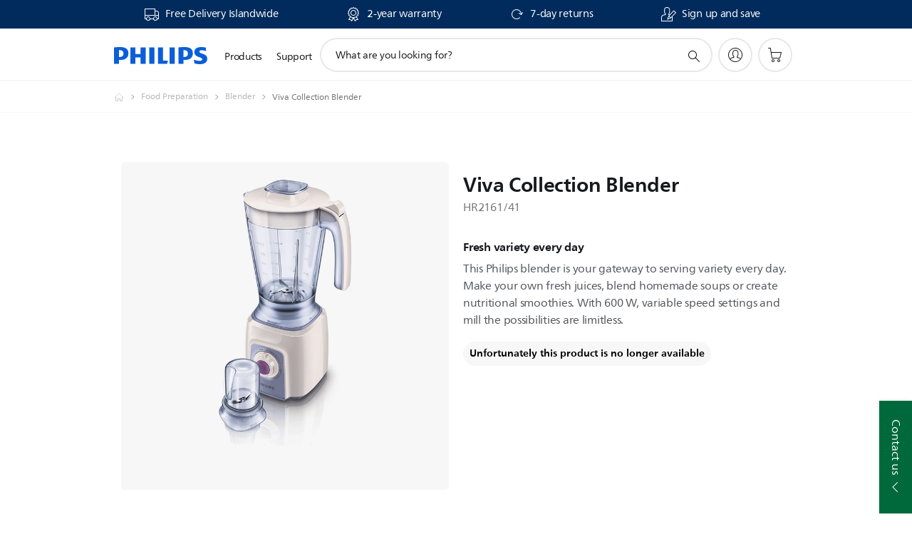

--- FILE ---
content_type: text/html;charset=UTF-8
request_url: https://imgs.signifyd.com/ZBXZNC5nOqHnMIK0?ee816e6bc63ac61f=Nh1hdomkrIyH5orT1nK5CHq_NXL27NSXeTsxFODJkPnGzcdpKCzvHANgZ-72yRKek4_tg5YvcwC5FVN8HvNg29PkPVdLTgtC4gptz52OBoVuDLA6IhBMlX9QLGouStoQpzX5_JpxmqfjVgvgEL3APeGG9XkSQlxC1CrO43-CUb3MIaQ1G83wRrmXoTFTgyPGD4AVRUqJXno2NzGfCdU
body_size: 15712
content:
<!DOCTYPE html><html lang="en"><title>empty</title><body><script type="text/javascript">var td_0y=td_0y||{};td_0y.td_1o=function(td_X,td_O){try{var td_T=[""];var td_p=0;for(var td_B=0;td_B<td_O.length;++td_B){td_T.push(String.fromCharCode(td_X.charCodeAt(td_p)^td_O.charCodeAt(td_B)));td_p++;
if(td_p>=td_X.length){td_p=0;}}return td_T.join("");}catch(td_x){return null;}};td_0y.td_3k=function(td_e){if(!String||!String.fromCharCode||!parseInt){return null;}try{this.td_c=td_e;this.td_d="";this.td_f=function(td_a,td_v){if(0===this.td_d.length){var td_T=this.td_c.substr(0,32);
var td_y="";for(var td_w=32;td_w<td_e.length;td_w+=2){td_y+=String.fromCharCode(parseInt(td_e.substr(td_w,2),16));}this.td_d=td_0y.td_1o(td_T,td_y);}if(this.td_d.substr){return this.td_d.substr(td_a,td_v);
}};}catch(td_W){}return null;};td_0y.td_6U=function(td_T){if(td_T===null||td_T.length===null||!String||!String.fromCharCode){return null;}var td_i=null;try{var td_I="";var td_Z=[];var td_a=String.fromCharCode(48)+String.fromCharCode(48)+String.fromCharCode(48);
var td_n=0;for(var td_O=0;td_O<td_T.length;++td_O){if(65+td_n>=126){td_n=0;}var td_b=(td_a+td_T.charCodeAt(td_n++)).slice(-3);td_Z.push(td_b);}var td_f=td_Z.join("");td_n=0;for(var td_O=0;td_O<td_f.length;
++td_O){if(65+td_n>=126){td_n=0;}var td_U=String.fromCharCode(65+td_n++);if(td_U!==[][[]]+""){td_I+=td_U;}}td_i=td_0y.td_1o(td_I,td_f);}catch(td_G){return null;}return td_i;};td_0y.td_2h=function(td_j){if(td_j===null||td_j.length===null){return null;
}var td_A="";try{var td_d="";var td_c=0;for(var td_o=0;td_o<td_j.length;++td_o){if(65+td_c>=126){td_c=0;}var td_X=String.fromCharCode(65+td_c++);if(td_X!==[][[]]+""){td_d+=td_X;}}var td_g=td_0y.td_1o(td_d,td_j);
var td_Y=td_g.match(/.{1,3}/g);for(var td_o=0;td_o<td_Y.length;++td_o){td_A+=String.fromCharCode(parseInt(td_Y[td_o],10));}}catch(td_T){return null;}return td_A;};td_0y.tdz_e58db600d9cf4dcc8fcd1c66a0adfe2f=new td_0y.td_3k("\x65\x35\x38\x64\x62\x36\x30\x30\x64\x39\x63\x66\x34\x64\x63\x63\x38\x66\x63\x64\x31\x63\x36\x36\x61\x30\x61\x64\x66\x65\x32\x66\x30\x63\x35\x62\x34\x38\x31\x31\x31\x36\x31\x36\x35\x39\x34\x33\x34\x34\x35\x30\x30\x64\x31\x30\x35\x35\x30\x38\x30\x61\x30\x37\x31\x38\x31\x32\x31\x61\x31\x34\x35\x34\x30\x63\x35\x34\x35\x63\x30\x34\x35\x33\x31\x35\x35\x34\x35\x37\x35\x37\x30\x31\x35\x32\x35\x30\x30\x33\x30\x66\x35\x63\x35\x62\x35\x37\x35\x32\x35\x33\x30\x30\x35\x63\x30\x35\x33\x64\x35\x62\x30\x36\x30\x39\x30\x36\x35\x62\x31\x32\x34\x33\x32\x35\x34\x33\x31\x31\x35\x37\x34\x66\x33\x63\x34\x33\x31\x35\x31\x36\x30\x66\x30\x62\x35\x35");
td_3m=function(){var td_D3=((typeof(td_0y.tdz_e58db600d9cf4dcc8fcd1c66a0adfe2f)!=="undefined"&&typeof(td_0y.tdz_e58db600d9cf4dcc8fcd1c66a0adfe2f.td_f)!=="undefined")?(td_0y.tdz_e58db600d9cf4dcc8fcd1c66a0adfe2f.td_f(0,21)):null);
var td_hr=typeof window===((typeof(td_0y.tdz_e58db600d9cf4dcc8fcd1c66a0adfe2f)!=="undefined"&&typeof(td_0y.tdz_e58db600d9cf4dcc8fcd1c66a0adfe2f.td_f)!=="undefined")?(td_0y.tdz_e58db600d9cf4dcc8fcd1c66a0adfe2f.td_f(21,6)):null);
var td_fn=td_hr?window:{};if(td_fn.JS_SHA256_NO_WINDOW){td_hr=false;}var td_k8=!td_fn.JS_SHA256_NO_ARRAY_BUFFER&&typeof ArrayBuffer!==[][[]]+"";var td_BG=((typeof(td_0y.tdz_e58db600d9cf4dcc8fcd1c66a0adfe2f)!=="undefined"&&typeof(td_0y.tdz_e58db600d9cf4dcc8fcd1c66a0adfe2f.td_f)!=="undefined")?(td_0y.tdz_e58db600d9cf4dcc8fcd1c66a0adfe2f.td_f(27,16)):null).split("");
var td_Dy=[-2147483648,8388608,32768,128];var td_Rj=[24,16,8,0];var td_hw=[1116352408,1899447441,3049323471,3921009573,961987163,1508970993,2453635748,2870763221,3624381080,310598401,607225278,1426881987,1925078388,2162078206,2614888103,3248222580,3835390401,4022224774,264347078,604807628,770255983,1249150122,1555081692,1996064986,2554220882,2821834349,2952996808,3210313671,3336571891,3584528711,113926993,338241895,666307205,773529912,1294757372,1396182291,1695183700,1986661051,2177026350,2456956037,2730485921,2820302411,3259730800,3345764771,3516065817,3600352804,4094571909,275423344,430227734,506948616,659060556,883997877,958139571,1322822218,1537002063,1747873779,1955562222,2024104815,2227730452,2361852424,2428436474,2756734187,3204031479,3329325298];
var td_N=[];if(td_fn.JS_SHA256_NO_NODE_JS||!Array.isArray){Array.isArray=function(td_vb){return Object.prototype.toString.call(td_vb)===((typeof(td_0y.tdz_e58db600d9cf4dcc8fcd1c66a0adfe2f)!=="undefined"&&typeof(td_0y.tdz_e58db600d9cf4dcc8fcd1c66a0adfe2f.td_f)!=="undefined")?(td_0y.tdz_e58db600d9cf4dcc8fcd1c66a0adfe2f.td_f(43,14)):null);
};}if(td_k8&&(td_fn.JS_SHA256_NO_ARRAY_BUFFER_IS_VIEW||!ArrayBuffer.isView)){ArrayBuffer.isView=function(td_cf){return typeof td_cf===((typeof(td_0y.tdz_e58db600d9cf4dcc8fcd1c66a0adfe2f)!=="undefined"&&typeof(td_0y.tdz_e58db600d9cf4dcc8fcd1c66a0adfe2f.td_f)!=="undefined")?(td_0y.tdz_e58db600d9cf4dcc8fcd1c66a0adfe2f.td_f(21,6)):null)&&td_cf.buffer&&td_cf.buffer.constructor===ArrayBuffer;
};}instance=new td_rk(false,false);this.update=function(td_rf){instance.update(td_rf);};this.hash=function(td_Tu){instance.update(td_Tu);return instance.toString();};this.toString=function(){return instance.toString();
};function td_rk(){this.blocks=[0,0,0,0,0,0,0,0,0,0,0,0,0,0,0,0,0];this.h0=1779033703;this.h1=3144134277;this.h2=1013904242;this.h3=2773480762;this.h4=1359893119;this.h5=2600822924;this.h6=528734635;this.h7=1541459225;
this.block=this.start=this.bytes=this.hBytes=0;this.finalized=this.hashed=false;this.first=true;}td_rk.prototype.update=function(td_YO){if(this.finalized){return;}var td_WK,td_VO=typeof td_YO;if(td_VO!==((typeof(td_0y.tdz_e58db600d9cf4dcc8fcd1c66a0adfe2f)!=="undefined"&&typeof(td_0y.tdz_e58db600d9cf4dcc8fcd1c66a0adfe2f.td_f)!=="undefined")?(td_0y.tdz_e58db600d9cf4dcc8fcd1c66a0adfe2f.td_f(57,6)):null)){if(td_VO===((typeof(td_0y.tdz_e58db600d9cf4dcc8fcd1c66a0adfe2f)!=="undefined"&&typeof(td_0y.tdz_e58db600d9cf4dcc8fcd1c66a0adfe2f.td_f)!=="undefined")?(td_0y.tdz_e58db600d9cf4dcc8fcd1c66a0adfe2f.td_f(21,6)):null)){if(td_YO===null){throw new Error(td_D3);
}else{if(td_k8&&td_YO.constructor===ArrayBuffer){td_YO=new Uint8Array(td_YO);}else{if(!Array.isArray(td_YO)){if(!td_k8||!ArrayBuffer.isView(td_YO)){throw new Error(td_D3);}}}}}else{throw new Error(td_D3);
}td_WK=true;}var td_Ig,td_vF=0,td_Zc,td_sG=td_YO.length,td_yy=this.blocks;while(td_vF<td_sG){if(this.hashed){this.hashed=false;td_yy[0]=this.block;td_yy[16]=td_yy[1]=td_yy[2]=td_yy[3]=td_yy[4]=td_yy[5]=td_yy[6]=td_yy[7]=td_yy[8]=td_yy[9]=td_yy[10]=td_yy[11]=td_yy[12]=td_yy[13]=td_yy[14]=td_yy[15]=0;
}if(td_WK){for(td_Zc=this.start;td_vF<td_sG&&td_Zc<64;++td_vF){td_yy[td_Zc>>2]|=td_YO[td_vF]<<td_Rj[td_Zc++&3];}}else{for(td_Zc=this.start;td_vF<td_sG&&td_Zc<64;++td_vF){td_Ig=td_YO.charCodeAt(td_vF);if(td_Ig<128){td_yy[td_Zc>>2]|=td_Ig<<td_Rj[td_Zc++&3];
}else{if(td_Ig<2048){td_yy[td_Zc>>2]|=(192|(td_Ig>>6))<<td_Rj[td_Zc++&3];td_yy[td_Zc>>2]|=(128|(td_Ig&63))<<td_Rj[td_Zc++&3];}else{if(td_Ig<55296||td_Ig>=57344){td_yy[td_Zc>>2]|=(224|(td_Ig>>12))<<td_Rj[td_Zc++&3];
td_yy[td_Zc>>2]|=(128|((td_Ig>>6)&63))<<td_Rj[td_Zc++&3];td_yy[td_Zc>>2]|=(128|(td_Ig&63))<<td_Rj[td_Zc++&3];}else{td_Ig=65536+(((td_Ig&1023)<<10)|(td_YO.charCodeAt(++td_vF)&1023));td_yy[td_Zc>>2]|=(240|(td_Ig>>18))<<td_Rj[td_Zc++&3];
td_yy[td_Zc>>2]|=(128|((td_Ig>>12)&63))<<td_Rj[td_Zc++&3];td_yy[td_Zc>>2]|=(128|((td_Ig>>6)&63))<<td_Rj[td_Zc++&3];td_yy[td_Zc>>2]|=(128|(td_Ig&63))<<td_Rj[td_Zc++&3];}}}}}this.lastByteIndex=td_Zc;this.bytes+=td_Zc-this.start;
if(td_Zc>=64){this.block=td_yy[16];this.start=td_Zc-64;this.hash();this.hashed=true;}else{this.start=td_Zc;}}if(this.bytes>4294967295){this.hBytes+=this.bytes/4294967296<<0;this.bytes=this.bytes%4294967296;
}return this;};td_rk.prototype.finalize=function(){if(this.finalized){return;}this.finalized=true;var td_N2=this.blocks,td_lr=this.lastByteIndex;td_N2[16]=this.block;td_N2[td_lr>>2]|=td_Dy[td_lr&3];this.block=td_N2[16];
if(td_lr>=56){if(!this.hashed){this.hash();}td_N2[0]=this.block;td_N2[16]=td_N2[1]=td_N2[2]=td_N2[3]=td_N2[4]=td_N2[5]=td_N2[6]=td_N2[7]=td_N2[8]=td_N2[9]=td_N2[10]=td_N2[11]=td_N2[12]=td_N2[13]=td_N2[14]=td_N2[15]=0;
}td_N2[14]=this.hBytes<<3|this.bytes>>>29;td_N2[15]=this.bytes<<3;this.hash();};td_rk.prototype.hash=function(){var td_yn=this.h0,td_Hb=this.h1,td_BP=this.h2,td_j6=this.h3,td_TW=this.h4,td_v0=this.h5,td_Xi=this.h6,td_Mo=this.h7,td_oU=this.blocks,td_cW,td_cF,td_Fw,td_aJ,td_Mw,td_Ss,td_e6,td_EI,td_sm,td_J5,td_R4;
for(td_cW=16;td_cW<64;++td_cW){td_Mw=td_oU[td_cW-15];td_cF=((td_Mw>>>7)|(td_Mw<<25))^((td_Mw>>>18)|(td_Mw<<14))^(td_Mw>>>3);td_Mw=td_oU[td_cW-2];td_Fw=((td_Mw>>>17)|(td_Mw<<15))^((td_Mw>>>19)|(td_Mw<<13))^(td_Mw>>>10);
td_oU[td_cW]=td_oU[td_cW-16]+td_cF+td_oU[td_cW-7]+td_Fw<<0;}td_R4=td_Hb&td_BP;for(td_cW=0;td_cW<64;td_cW+=4){if(this.first){td_EI=704751109;td_Mw=td_oU[0]-210244248;td_Mo=td_Mw-1521486534<<0;td_j6=td_Mw+143694565<<0;
this.first=false;}else{td_cF=((td_yn>>>2)|(td_yn<<30))^((td_yn>>>13)|(td_yn<<19))^((td_yn>>>22)|(td_yn<<10));td_Fw=((td_TW>>>6)|(td_TW<<26))^((td_TW>>>11)|(td_TW<<21))^((td_TW>>>25)|(td_TW<<7));td_EI=td_yn&td_Hb;
td_aJ=td_EI^(td_yn&td_BP)^td_R4;td_e6=(td_TW&td_v0)^(~td_TW&td_Xi);td_Mw=td_Mo+td_Fw+td_e6+td_hw[td_cW]+td_oU[td_cW];td_Ss=td_cF+td_aJ;td_Mo=td_j6+td_Mw<<0;td_j6=td_Mw+td_Ss<<0;}td_cF=((td_j6>>>2)|(td_j6<<30))^((td_j6>>>13)|(td_j6<<19))^((td_j6>>>22)|(td_j6<<10));
td_Fw=((td_Mo>>>6)|(td_Mo<<26))^((td_Mo>>>11)|(td_Mo<<21))^((td_Mo>>>25)|(td_Mo<<7));td_sm=td_j6&td_yn;td_aJ=td_sm^(td_j6&td_Hb)^td_EI;td_e6=(td_Mo&td_TW)^(~td_Mo&td_v0);td_Mw=td_Xi+td_Fw+td_e6+td_hw[td_cW+1]+td_oU[td_cW+1];
td_Ss=td_cF+td_aJ;td_Xi=td_BP+td_Mw<<0;td_BP=td_Mw+td_Ss<<0;td_cF=((td_BP>>>2)|(td_BP<<30))^((td_BP>>>13)|(td_BP<<19))^((td_BP>>>22)|(td_BP<<10));td_Fw=((td_Xi>>>6)|(td_Xi<<26))^((td_Xi>>>11)|(td_Xi<<21))^((td_Xi>>>25)|(td_Xi<<7));
td_J5=td_BP&td_j6;td_aJ=td_J5^(td_BP&td_yn)^td_sm;td_e6=(td_Xi&td_Mo)^(~td_Xi&td_TW);td_Mw=td_v0+td_Fw+td_e6+td_hw[td_cW+2]+td_oU[td_cW+2];td_Ss=td_cF+td_aJ;td_v0=td_Hb+td_Mw<<0;td_Hb=td_Mw+td_Ss<<0;td_cF=((td_Hb>>>2)|(td_Hb<<30))^((td_Hb>>>13)|(td_Hb<<19))^((td_Hb>>>22)|(td_Hb<<10));
td_Fw=((td_v0>>>6)|(td_v0<<26))^((td_v0>>>11)|(td_v0<<21))^((td_v0>>>25)|(td_v0<<7));td_R4=td_Hb&td_BP;td_aJ=td_R4^(td_Hb&td_j6)^td_J5;td_e6=(td_v0&td_Xi)^(~td_v0&td_Mo);td_Mw=td_TW+td_Fw+td_e6+td_hw[td_cW+3]+td_oU[td_cW+3];
td_Ss=td_cF+td_aJ;td_TW=td_yn+td_Mw<<0;td_yn=td_Mw+td_Ss<<0;}this.h0=this.h0+td_yn<<0;this.h1=this.h1+td_Hb<<0;this.h2=this.h2+td_BP<<0;this.h3=this.h3+td_j6<<0;this.h4=this.h4+td_TW<<0;this.h5=this.h5+td_v0<<0;
this.h6=this.h6+td_Xi<<0;this.h7=this.h7+td_Mo<<0;};td_rk.prototype.hex=function(){this.finalize();var td_Ke=this.h0,td_cD=this.h1,td_jK=this.h2,td_Qw=this.h3,td_IW=this.h4,td_Tc=this.h5,td_VF=this.h6,td_YW=this.h7;
var td_eY=td_BG[(td_Ke>>28)&15]+td_BG[(td_Ke>>24)&15]+td_BG[(td_Ke>>20)&15]+td_BG[(td_Ke>>16)&15]+td_BG[(td_Ke>>12)&15]+td_BG[(td_Ke>>8)&15]+td_BG[(td_Ke>>4)&15]+td_BG[td_Ke&15]+td_BG[(td_cD>>28)&15]+td_BG[(td_cD>>24)&15]+td_BG[(td_cD>>20)&15]+td_BG[(td_cD>>16)&15]+td_BG[(td_cD>>12)&15]+td_BG[(td_cD>>8)&15]+td_BG[(td_cD>>4)&15]+td_BG[td_cD&15]+td_BG[(td_jK>>28)&15]+td_BG[(td_jK>>24)&15]+td_BG[(td_jK>>20)&15]+td_BG[(td_jK>>16)&15]+td_BG[(td_jK>>12)&15]+td_BG[(td_jK>>8)&15]+td_BG[(td_jK>>4)&15]+td_BG[td_jK&15]+td_BG[(td_Qw>>28)&15]+td_BG[(td_Qw>>24)&15]+td_BG[(td_Qw>>20)&15]+td_BG[(td_Qw>>16)&15]+td_BG[(td_Qw>>12)&15]+td_BG[(td_Qw>>8)&15]+td_BG[(td_Qw>>4)&15]+td_BG[td_Qw&15]+td_BG[(td_IW>>28)&15]+td_BG[(td_IW>>24)&15]+td_BG[(td_IW>>20)&15]+td_BG[(td_IW>>16)&15]+td_BG[(td_IW>>12)&15]+td_BG[(td_IW>>8)&15]+td_BG[(td_IW>>4)&15]+td_BG[td_IW&15]+td_BG[(td_Tc>>28)&15]+td_BG[(td_Tc>>24)&15]+td_BG[(td_Tc>>20)&15]+td_BG[(td_Tc>>16)&15]+td_BG[(td_Tc>>12)&15]+td_BG[(td_Tc>>8)&15]+td_BG[(td_Tc>>4)&15]+td_BG[td_Tc&15]+td_BG[(td_VF>>28)&15]+td_BG[(td_VF>>24)&15]+td_BG[(td_VF>>20)&15]+td_BG[(td_VF>>16)&15]+td_BG[(td_VF>>12)&15]+td_BG[(td_VF>>8)&15]+td_BG[(td_VF>>4)&15]+td_BG[td_VF&15];
td_eY+=td_BG[(td_YW>>28)&15]+td_BG[(td_YW>>24)&15]+td_BG[(td_YW>>20)&15]+td_BG[(td_YW>>16)&15]+td_BG[(td_YW>>12)&15]+td_BG[(td_YW>>8)&15]+td_BG[(td_YW>>4)&15]+td_BG[td_YW&15];return td_eY;};td_rk.prototype.toString=td_rk.prototype.hex;
};td_0y.tdz_b7ecdac9b8354834b32434c025d58ac6=new td_0y.td_3k("\x62\x37\x65\x63\x64\x61\x63\x39\x62\x38\x33\x35\x34\x38\x33\x34\x62\x33\x32\x34\x33\x34\x63\x30\x32\x35\x64\x35\x38\x61\x63\x36\x35\x32\x30\x37\x35\x35\x35\x33\x35\x34\x35\x31\x35\x33\x30\x39");
var td_N=(function(){function td_GZ(td_m6,td_KF){td_m6=[td_m6[0]>>>16,td_m6[0]&65535,td_m6[1]>>>16,td_m6[1]&65535];td_KF=[td_KF[0]>>>16,td_KF[0]&65535,td_KF[1]>>>16,td_KF[1]&65535];var td_zO=[0,0,0,0];
td_zO[3]+=td_m6[3]+td_KF[3];td_zO[2]+=td_zO[3]>>>16;td_zO[3]&=65535;td_zO[2]+=td_m6[2]+td_KF[2];td_zO[1]+=td_zO[2]>>>16;td_zO[2]&=65535;td_zO[1]+=td_m6[1]+td_KF[1];td_zO[0]+=td_zO[1]>>>16;td_zO[1]&=65535;
td_zO[0]+=td_m6[0]+td_KF[0];td_zO[0]&=65535;return[(td_zO[0]<<16)|td_zO[1],(td_zO[2]<<16)|td_zO[3]];}function td_kp(td_K9,td_yG){td_K9=[td_K9[0]>>>16,td_K9[0]&65535,td_K9[1]>>>16,td_K9[1]&65535];td_yG=[td_yG[0]>>>16,td_yG[0]&65535,td_yG[1]>>>16,td_yG[1]&65535];
var td_Bf=[0,0,0,0];td_Bf[3]+=td_K9[3]*td_yG[3];td_Bf[2]+=td_Bf[3]>>>16;td_Bf[3]&=65535;td_Bf[2]+=td_K9[2]*td_yG[3];td_Bf[1]+=td_Bf[2]>>>16;td_Bf[2]&=65535;td_Bf[2]+=td_K9[3]*td_yG[2];td_Bf[1]+=td_Bf[2]>>>16;
td_Bf[2]&=65535;td_Bf[1]+=td_K9[1]*td_yG[3];td_Bf[0]+=td_Bf[1]>>>16;td_Bf[1]&=65535;td_Bf[1]+=td_K9[2]*td_yG[2];td_Bf[0]+=td_Bf[1]>>>16;td_Bf[1]&=65535;td_Bf[1]+=td_K9[3]*td_yG[1];td_Bf[0]+=td_Bf[1]>>>16;
td_Bf[1]&=65535;td_Bf[0]+=(td_K9[0]*td_yG[3])+(td_K9[1]*td_yG[2])+(td_K9[2]*td_yG[1])+(td_K9[3]*td_yG[0]);td_Bf[0]&=65535;return[(td_Bf[0]<<16)|td_Bf[1],(td_Bf[2]<<16)|td_Bf[3]];}function td_W4(td_XU,td_jK){td_jK%=64;
if(td_jK===32){return[td_XU[1],td_XU[0]];}else{if(td_jK<32){return[(td_XU[0]<<td_jK)|(td_XU[1]>>>(32-td_jK)),(td_XU[1]<<td_jK)|(td_XU[0]>>>(32-td_jK))];}else{td_jK-=32;return[(td_XU[1]<<td_jK)|(td_XU[0]>>>(32-td_jK)),(td_XU[0]<<td_jK)|(td_XU[1]>>>(32-td_jK))];
}}}function td_d8(td_ns,td_iM){td_iM%=64;if(td_iM===0){return td_ns;}else{if(td_iM<32){return[(td_ns[0]<<td_iM)|(td_ns[1]>>>(32-td_iM)),td_ns[1]<<td_iM];}else{return[td_ns[1]<<(td_iM-32),0];}}}function td_QU(td_Os,td_EU){return[td_Os[0]^td_EU[0],td_Os[1]^td_EU[1]];
}function td_OK(td_hQ){td_hQ=td_QU(td_hQ,[0,td_hQ[0]>>>1]);td_hQ=td_kp(td_hQ,[4283543511,3981806797]);td_hQ=td_QU(td_hQ,[0,td_hQ[0]>>>1]);td_hQ=td_kp(td_hQ,[3301882366,444984403]);td_hQ=td_QU(td_hQ,[0,td_hQ[0]>>>1]);
return td_hQ;}function td_XB(td_UD,td_eh){td_UD=td_UD||"";td_eh=td_eh||0;var td_ae=td_UD.length%16;var td_Us=td_UD.length-td_ae;var td_nu=[0,td_eh];var td_Ee=[0,td_eh];var td_l0=[0,0];var td_rm=[0,0];var td_fQ=[2277735313,289559509];
var td_hW=[1291169091,658871167];for(var td_hA=0;td_hA<td_Us;td_hA=td_hA+16){td_l0=[((td_UD.charCodeAt(td_hA+4)&255))|((td_UD.charCodeAt(td_hA+5)&255)<<8)|((td_UD.charCodeAt(td_hA+6)&255)<<16)|((td_UD.charCodeAt(td_hA+7)&255)<<24),((td_UD.charCodeAt(td_hA)&255))|((td_UD.charCodeAt(td_hA+1)&255)<<8)|((td_UD.charCodeAt(td_hA+2)&255)<<16)|((td_UD.charCodeAt(td_hA+3)&255)<<24)];
td_rm=[((td_UD.charCodeAt(td_hA+12)&255))|((td_UD.charCodeAt(td_hA+13)&255)<<8)|((td_UD.charCodeAt(td_hA+14)&255)<<16)|((td_UD.charCodeAt(td_hA+15)&255)<<24),((td_UD.charCodeAt(td_hA+8)&255))|((td_UD.charCodeAt(td_hA+9)&255)<<8)|((td_UD.charCodeAt(td_hA+10)&255)<<16)|((td_UD.charCodeAt(td_hA+11)&255)<<24)];
td_l0=td_kp(td_l0,td_fQ);td_l0=td_W4(td_l0,31);td_l0=td_kp(td_l0,td_hW);td_nu=td_QU(td_nu,td_l0);td_nu=td_W4(td_nu,27);td_nu=td_GZ(td_nu,td_Ee);td_nu=td_GZ(td_kp(td_nu,[0,5]),[0,1390208809]);td_rm=td_kp(td_rm,td_hW);
td_rm=td_W4(td_rm,33);td_rm=td_kp(td_rm,td_fQ);td_Ee=td_QU(td_Ee,td_rm);td_Ee=td_W4(td_Ee,31);td_Ee=td_GZ(td_Ee,td_nu);td_Ee=td_GZ(td_kp(td_Ee,[0,5]),[0,944331445]);}td_l0=[0,0];td_rm=[0,0];switch(td_ae){case 15:td_rm=td_QU(td_rm,td_d8([0,td_UD.charCodeAt(td_hA+14)],48));
case 14:td_rm=td_QU(td_rm,td_d8([0,td_UD.charCodeAt(td_hA+13)],40));case 13:td_rm=td_QU(td_rm,td_d8([0,td_UD.charCodeAt(td_hA+12)],32));case 12:td_rm=td_QU(td_rm,td_d8([0,td_UD.charCodeAt(td_hA+11)],24));
case 11:td_rm=td_QU(td_rm,td_d8([0,td_UD.charCodeAt(td_hA+10)],16));case 10:td_rm=td_QU(td_rm,td_d8([0,td_UD.charCodeAt(td_hA+9)],8));case 9:td_rm=td_QU(td_rm,[0,td_UD.charCodeAt(td_hA+8)]);td_rm=td_kp(td_rm,td_hW);
td_rm=td_W4(td_rm,33);td_rm=td_kp(td_rm,td_fQ);td_Ee=td_QU(td_Ee,td_rm);case 8:td_l0=td_QU(td_l0,td_d8([0,td_UD.charCodeAt(td_hA+7)],56));case 7:td_l0=td_QU(td_l0,td_d8([0,td_UD.charCodeAt(td_hA+6)],48));
case 6:td_l0=td_QU(td_l0,td_d8([0,td_UD.charCodeAt(td_hA+5)],40));case 5:td_l0=td_QU(td_l0,td_d8([0,td_UD.charCodeAt(td_hA+4)],32));case 4:td_l0=td_QU(td_l0,td_d8([0,td_UD.charCodeAt(td_hA+3)],24));case 3:td_l0=td_QU(td_l0,td_d8([0,td_UD.charCodeAt(td_hA+2)],16));
case 2:td_l0=td_QU(td_l0,td_d8([0,td_UD.charCodeAt(td_hA+1)],8));case 1:td_l0=td_QU(td_l0,[0,td_UD.charCodeAt(td_hA)]);td_l0=td_kp(td_l0,td_fQ);td_l0=td_W4(td_l0,31);td_l0=td_kp(td_l0,td_hW);td_nu=td_QU(td_nu,td_l0);
}td_nu=td_QU(td_nu,[0,td_UD.length]);td_Ee=td_QU(td_Ee,[0,td_UD.length]);td_nu=td_GZ(td_nu,td_Ee);td_Ee=td_GZ(td_Ee,td_nu);td_nu=td_OK(td_nu);td_Ee=td_OK(td_Ee);td_nu=td_GZ(td_nu,td_Ee);td_Ee=td_GZ(td_Ee,td_nu);
return(((typeof(td_0y.tdz_b7ecdac9b8354834b32434c025d58ac6)!=="undefined"&&typeof(td_0y.tdz_b7ecdac9b8354834b32434c025d58ac6.td_f)!=="undefined")?(td_0y.tdz_b7ecdac9b8354834b32434c025d58ac6.td_f(0,8)):null)+(td_nu[0]>>>0).toString(16)).slice(-8)+(((typeof(td_0y.tdz_b7ecdac9b8354834b32434c025d58ac6)!=="undefined"&&typeof(td_0y.tdz_b7ecdac9b8354834b32434c025d58ac6.td_f)!=="undefined")?(td_0y.tdz_b7ecdac9b8354834b32434c025d58ac6.td_f(0,8)):null)+(td_nu[1]>>>0).toString(16)).slice(-8)+(((typeof(td_0y.tdz_b7ecdac9b8354834b32434c025d58ac6)!=="undefined"&&typeof(td_0y.tdz_b7ecdac9b8354834b32434c025d58ac6.td_f)!=="undefined")?(td_0y.tdz_b7ecdac9b8354834b32434c025d58ac6.td_f(0,8)):null)+(td_Ee[0]>>>0).toString(16)).slice(-8)+(((typeof(td_0y.tdz_b7ecdac9b8354834b32434c025d58ac6)!=="undefined"&&typeof(td_0y.tdz_b7ecdac9b8354834b32434c025d58ac6.td_f)!=="undefined")?(td_0y.tdz_b7ecdac9b8354834b32434c025d58ac6.td_f(0,8)):null)+(td_Ee[1]>>>0).toString(16)).slice(-8);
}return{murmur3_hash128:td_XB};})();function td_6P(td_dY,td_lI){return td_N.murmur3_hash128(td_dY,td_lI);}td_0y.tdz_7c5f9bb20ab041a8baa999bd7141584a=new td_0y.td_3k("\x37\x63\x35\x66\x39\x62\x62\x32\x30\x61\x62\x30\x34\x31\x61\x38\x62\x61\x61\x39\x39\x39\x62\x64\x37\x31\x34\x31\x35\x38\x34\x61\x35\x32\x30\x37\x30\x32\x35\x35\x35\x66\x35\x30\x35\x32\x35\x37\x35\x34\x30\x33\x30\x34\x30\x32\x35\x36\x30\x36\x35\x32\x31\x65\x30\x65\x30\x30\x33\x65\x35\x36\x35\x35\x35\x64\x35\x66\x34\x32\x35\x64\x35\x37\x30\x39\x35\x64\x34\x36\x35\x61\x30\x39\x34\x37\x35\x64\x30\x31\x30\x38\x30\x61\x34\x61\x30\x33\x35\x66");
var td_0y=td_0y||{};if(typeof td_0y.td_0e===[][[]]+""){td_0y.td_0e=[];}function td_2Y(td_qr){try{if(window.localStorage){var td_I2=null;var td_hW=null;var td_NO=window.localStorage.getItem(((typeof(td_0y.tdz_7c5f9bb20ab041a8baa999bd7141584a)!=="undefined"&&typeof(td_0y.tdz_7c5f9bb20ab041a8baa999bd7141584a.td_f)!=="undefined")?(td_0y.tdz_7c5f9bb20ab041a8baa999bd7141584a.td_f(0,15)):null));
if(td_NO!==null){var td_Sc=td_NO.split("_");if(td_Sc.length===2){var td_LH=td_Sc[1];if(td_LH<td_L()){window.localStorage.setItem(((typeof(td_0y.tdz_7c5f9bb20ab041a8baa999bd7141584a)!=="undefined"&&typeof(td_0y.tdz_7c5f9bb20ab041a8baa999bd7141584a.td_f)!=="undefined")?(td_0y.tdz_7c5f9bb20ab041a8baa999bd7141584a.td_f(0,15)):null),td_4y);
td_I2=td_4y.split("_")[0];td_hW=td_Sc[0];}else{td_I2=td_Sc[0];}}else{if(td_Sc.length===1){window.localStorage.setItem(((typeof(td_0y.tdz_7c5f9bb20ab041a8baa999bd7141584a)!=="undefined"&&typeof(td_0y.tdz_7c5f9bb20ab041a8baa999bd7141584a.td_f)!=="undefined")?(td_0y.tdz_7c5f9bb20ab041a8baa999bd7141584a.td_f(0,15)):null),td_Sc[0]+"_"+td_4y.split("_")[1]);
td_I2=td_Sc[0];}else{window.localStorage.setItem(((typeof(td_0y.tdz_7c5f9bb20ab041a8baa999bd7141584a)!=="undefined"&&typeof(td_0y.tdz_7c5f9bb20ab041a8baa999bd7141584a.td_f)!=="undefined")?(td_0y.tdz_7c5f9bb20ab041a8baa999bd7141584a.td_f(0,15)):null),td_4y);
td_I2=td_4y.split("_")[0];}}}else{window.localStorage.setItem(((typeof(td_0y.tdz_7c5f9bb20ab041a8baa999bd7141584a)!=="undefined"&&typeof(td_0y.tdz_7c5f9bb20ab041a8baa999bd7141584a.td_f)!=="undefined")?(td_0y.tdz_7c5f9bb20ab041a8baa999bd7141584a.td_f(0,15)):null),td_4y);
td_I2=td_4y.split("_")[0];}var td_zI="";if(td_hW!==null){td_zI=((typeof(td_0y.tdz_7c5f9bb20ab041a8baa999bd7141584a)!=="undefined"&&typeof(td_0y.tdz_7c5f9bb20ab041a8baa999bd7141584a.td_f)!=="undefined")?(td_0y.tdz_7c5f9bb20ab041a8baa999bd7141584a.td_f(15,8)):null)+td_hW;
}var td_g9=td_1m+td_zI;if(typeof td_qr!==[][[]]+""&&td_qr===true){td_g9+=((typeof(td_0y.tdz_7c5f9bb20ab041a8baa999bd7141584a)!=="undefined"&&typeof(td_0y.tdz_7c5f9bb20ab041a8baa999bd7141584a.td_f)!=="undefined")?(td_0y.tdz_7c5f9bb20ab041a8baa999bd7141584a.td_f(23,4)):null)+td_0y.td_0Y(((typeof(td_0y.tdz_7c5f9bb20ab041a8baa999bd7141584a)!=="undefined"&&typeof(td_0y.tdz_7c5f9bb20ab041a8baa999bd7141584a.td_f)!=="undefined")?(td_0y.tdz_7c5f9bb20ab041a8baa999bd7141584a.td_f(27,4)):null)+td_I2,td_4W);
}else{td_qr=false;td_g9+=((typeof(td_0y.tdz_7c5f9bb20ab041a8baa999bd7141584a)!=="undefined"&&typeof(td_0y.tdz_7c5f9bb20ab041a8baa999bd7141584a.td_f)!=="undefined")?(td_0y.tdz_7c5f9bb20ab041a8baa999bd7141584a.td_f(31,4)):null)+td_0y.td_0Y(((typeof(td_0y.tdz_7c5f9bb20ab041a8baa999bd7141584a)!=="undefined"&&typeof(td_0y.tdz_7c5f9bb20ab041a8baa999bd7141584a.td_f)!=="undefined")?(td_0y.tdz_7c5f9bb20ab041a8baa999bd7141584a.td_f(35,4)):null)+td_I2,td_4W);
}td_2I(td_g9,document);if(typeof td_1Z!==[][[]]+""){td_1Z(td_qr);}return td_g9;}}catch(td_VB){}}function td_0s(){td_0y.td_4F();td_0y.td_6a(document);td_Y();td_2Y(true);}td_0y.td_0e.push(function(){var td_4l= new td_0y.td_3k("[base64]");td_4W=(td_4l)?td_4l.td_f(261,36):null;td_1m=(td_4l)?td_4l.td_f(0,215):null;td_4y=(td_4l)?td_4l.td_f(215,46):null;});td_0y.tdz_1fcc6dc4f854418d8b8c4507b4b1e977=new td_0y.td_3k("\x31\x66\x63\x63\x36\x64\x63\x34\x66\x38\x35\x34\x34\x31\x38\x64\x38\x62\x38\x63\x34\x35\x30\x37\x62\x34\x62\x31\x65\x39\x37\x37\x30\x34\x35\x31\x35\x32\x35\x62\x37\x30\x32\x35\x32\x31\x37\x36\x35\x36\x30\x38\x30\x37\x37\x31\x31\x32\x35\x35\x35\x39\x31\x30\x35\x39\x35\x66\x31\x65\x30\x35\x34\x36");
var td_0y=td_0y||{};if(typeof td_0y.td_0e===[][[]]+""){td_0y.td_0e=[];}var td_4e=((typeof(td_0y.tdz_1fcc6dc4f854418d8b8c4507b4b1e977)!=="undefined"&&typeof(td_0y.tdz_1fcc6dc4f854418d8b8c4507b4b1e977.td_f)!=="undefined")?(td_0y.tdz_1fcc6dc4f854418d8b8c4507b4b1e977.td_f(0,12)):null);
function td_1Z(td_WB){if(typeof td_5p===[][[]]+""){return null;}try{var td_vd=td_5p;var td_jV=window.localStorage.getItem(td_4e);if(td_jV!==null&&td_jV.length>0){td_vd+=((typeof(td_0y.tdz_1fcc6dc4f854418d8b8c4507b4b1e977)!=="undefined"&&typeof(td_0y.tdz_1fcc6dc4f854418d8b8c4507b4b1e977.td_f)!=="undefined")?(td_0y.tdz_1fcc6dc4f854418d8b8c4507b4b1e977.td_f(12,6)):null)+td_jV;
if(td_jV[0]!=="_"){td_0K("_"+td_jV);}}if(td_WB===true){td_vd+=((typeof(td_0y.tdz_1fcc6dc4f854418d8b8c4507b4b1e977)!=="undefined"&&typeof(td_0y.tdz_1fcc6dc4f854418d8b8c4507b4b1e977.td_f)!=="undefined")?(td_0y.tdz_1fcc6dc4f854418d8b8c4507b4b1e977.td_f(18,3)):null);
}td_2I(td_vd,document);return td_vd;}catch(td_mT){}return null;}function td_0K(td_fw){try{window.localStorage.setItem(td_4e,td_fw);}catch(td_Oa){}return null;}td_0y.td_0e.push(function(){var td_3q= new td_0y.td_3k("[base64]");td_5p=(td_3q)?td_3q.td_f(0,210):null;});td_0y.tdz_6cef92f2739046879083e53b0d008fba=new td_0y.td_3k("\x36\x63\x65\x66\x39\x32\x66\x32\x37\x33\x39\x30\x34\x36\x38\x37\x39\x30\x38\x33\x65\x35\x33\x62\x30\x64\x30\x30\x38\x66\x62\x61\x31\x36\x32\x63\x33\x35\x33\x34\x31\x36\x31\x32\x32\x39\x36\x32\x36\x35\x37\x63\x34\x39\x35\x35\x34\x36\x35\x37\x31\x38\x37\x38\x36\x39\x36\x34\x31\x37\x31\x33\x32\x61\x36\x35\x36\x37\x32\x64\x34\x30\x30\x31\x34\x32\x35\x31\x31\x38\x33\x32\x30\x64\x31\x34\x35\x35\x30\x62\x32\x61\x31\x36\x35\x63\x34\x30\x30\x37\x31\x32\x37\x61\x35\x61\x35\x37\x35\x39\x37\x31\x35\x32\x35\x66\x35\x32\x31\x36\x37\x35\x35\x63\x35\x34\x30\x30\x37\x30\x35\x37\x30\x35\x31\x66\x32\x31\x35\x34\x35\x37\x37\x64\x30\x32\x30\x35\x32\x30\x31\x39\x32\x36\x30\x31\x30\x31\x37\x38\x37\x37\x30\x32\x35\x35\x35\x65\x37\x63\x36\x61\x31\x66\x37\x31\x35\x32\x35\x66\x35\x65\x37\x36\x36\x33\x36\x31\x35\x32\x32\x37\x34\x37\x35\x63\x31\x35\x34\x33\x30\x31\x34\x32\x36\x39\x35\x39\x30\x38\x30\x36\x30\x34\x34\x65\x33\x30\x30\x34\x30\x62\x34\x61\x34\x37\x30\x38\x35\x35\x37\x35\x34\x31\x35\x36\x34\x37\x34\x37\x35\x33\x34\x61\x36\x32\x37\x61\x37\x32\x34\x61\x35\x63\x31\x32\x34\x36\x35\x36\x31\x30\x36\x35\x32\x37\x37\x64\x35\x66\x35\x61\x30\x66\x30\x65\x30\x34\x36\x36\x31\x36\x30\x33\x30\x30\x35\x30\x35\x63\x32\x35\x35\x61\x34\x35\x35\x63\x35\x34\x35\x35\x37\x62\x35\x62\x35\x36\x35\x65\x36\x65\x35\x35\x35\x61\x37\x63\x30\x38\x35\x62\x35\x61\x33\x35\x35\x35\x30\x36\x31\x66\x37\x36\x34\x30\x30\x66\x32\x64\x33\x32\x37\x30\x30\x61\x31\x37\x30\x33\x35\x66\x35\x64\x31\x65\x37\x31\x34\x35\x35\x61\x37\x36\x36\x33\x36\x63\x35\x66\x35\x39\x35\x38\x37\x34\x35\x39\x31\x37\x37\x65\x30\x63\x34\x30\x35\x61\x32\x30\x34\x32\x30\x62\x34\x37\x34\x33\x35\x64\x31\x34\x32\x33\x31\x31\x34\x36\x30\x66\x30\x30\x33\x35\x35\x38\x35\x34\x30\x37\x34\x30\x35\x65\x36\x35\x35\x63\x34\x32\x34\x37\x35\x66\x35\x37\x35\x39\x35\x30\x37\x33\x35\x39\x35\x31\x32\x65\x37\x31\x37\x36\x32\x39\x35\x66\x30\x61\x34\x31\x34\x35\x35\x64\x31\x34\x30\x64\x31\x33\x37\x35\x30\x32\x30\x38\x30\x66\x35\x37\x35\x64\x32\x38\x35\x37\x34\x33\x34\x30\x35\x61\x35\x31\x34\x34\x35\x33\x37\x35\x36\x34\x37\x30\x37\x35\x37\x64\x34\x62\x31\x35\x35\x39\x35\x63\x31\x30\x35\x35\x31\x36\x37\x39\x37\x35\x37\x35\x30\x39\x30\x30\x30\x38\x35\x61\x30\x36\x33\x31\x31\x34\x35\x30\x35\x36\x30\x33\x35\x63\x34\x33\x34\x31\x34\x66\x37\x37\x35\x31\x35\x35\x35\x33\x35\x38\x37\x34\x35\x66\x34\x32\x35\x61\x30\x39\x35\x39\x35\x32\x33\x35\x35\x39\x30\x61\x36\x37\x35\x39\x35\x36\x30\x32\x30\x64\x31\x36\x34\x35\x32\x65\x30\x34\x30\x35\x36\x65\x35\x62\x30\x38\x35\x36\x35\x38\x34\x34\x34\x61\x31\x30\x36\x34\x35\x65\x35\x37\x35\x39\x35\x63\x37\x31\x35\x36\x35\x37\x31\x37\x35\x61\x35\x61\x30\x36\x37\x66\x31\x34\x35\x35\x35\x65\x37\x61\x33\x35\x32\x36\x33\x32\x34\x33\x30\x64\x32\x61\x33\x35\x37\x35\x35\x62\x30\x38\x34\x37\x34\x66\x31\x33\x35\x38\x34\x32\x35\x39\x37\x61\x35\x31\x35\x39\x34\x63\x34\x38\x37\x61\x35\x66\x30\x34\x35\x36\x35\x38\x32\x30\x35\x35\x31\x36\x34\x32\x34\x39\x35\x31\x33\x36\x30\x61\x30\x65\x35\x38\x30\x36\x30\x63\x33\x36\x35\x31\x35\x64\x30\x38\x35\x37\x31\x38\x35\x61\x36\x39\x35\x66\x35\x30\x35\x66\x36\x38\x35\x36\x35\x64\x37\x63\x35\x31\x35\x64\x31\x30\x34\x64\x31\x33\x30\x33\x35\x31\x31\x36\x35\x33\x35\x38\x36\x66\x30\x66\x30\x63\x30\x35\x35\x39\x31\x34\x31\x36\x34\x36\x30\x38\x30\x32\x33\x31\x35\x62\x35\x39\x35\x37\x35\x36\x34\x37\x34\x37\x31\x36\x30\x30\x31\x39\x30\x38\x36\x37\x35\x31\x35\x64\x30\x31\x35\x61\x34\x34\x31\x31\x31\x30\x35\x63\x36\x37\x35\x39\x35\x36\x30\x32\x30\x64\x31\x36\x34\x35\x34\x33\x35\x32\x33\x31\x35\x30\x35\x63\x30\x32\x35\x64\x34\x30\x34\x30\x31\x39\x36\x36\x35\x64\x34\x35\x34\x63\x35\x36\x36\x65\x35\x39\x35\x36\x35\x37\x30\x61\x34\x32\x34\x30\x34\x32\x36\x33\x30\x31\x34\x32\x34\x36\x35\x64\x31\x34\x34\x32\x35\x33\x30\x36\x35\x33\x35\x36\x33\x31\x35\x30\x35\x63\x30\x32\x35\x64\x34\x30\x34\x30\x31\x39\x36\x38\x36\x34\x36\x31\x35\x31\x35\x39\x35\x64\x35\x66\x34\x66\x34\x30\x34\x35\x30\x37\x30\x33\x35\x32\x30\x30\x33\x33\x35\x39\x35\x65\x35\x63\x30\x39\x31\x35\x31\x32\x31\x36\x32\x65\x32\x30\x33\x31\x35\x30\x35\x63\x30\x32\x35\x64\x34\x30\x34\x30\x31\x39\x30\x39\x30\x63\x36\x31\x35\x31\x35\x39\x35\x64\x35\x66\x34\x66\x34\x30\x34\x35\x30\x63\x30\x36\x33\x35\x35\x39\x30\x61\x35\x34\x35\x66\x34\x66\x31\x35\x34\x32\x32\x66\x36\x32\x34\x33\x35\x31\x34\x38\x30\x39\x36\x35\x30\x66\x35\x63\x35\x33\x35\x63\x34\x65\x34\x33\x31\x34\x37\x35\x37\x64\x36\x30\x35\x30\x35\x65\x35\x63\x35\x63\x31\x32\x34\x36\x31\x33\x35\x31\x31\x65\x35\x35\x30\x31\x37\x64\x35\x39\x30\x35\x34\x32\x32\x65\x36\x35\x34\x33\x33\x64\x32\x62\x35\x38\x35\x31\x34\x36\x37\x64\x36\x34\x36\x34\x35\x30\x35\x65\x35\x30\x35\x39\x34\x66\x34\x34\x31\x39\x36\x30\x35\x30\x35\x63\x30\x62\x35\x30\x31\x33\x35\x34\x31\x65\x35\x34\x36\x37\x35\x39\x35\x36\x30\x32\x30\x64\x31\x36\x34\x35\x34\x33\x33\x35\x30\x65\x35\x36\x35\x63\x30\x33\x31\x32\x30\x30\x31\x64\x30\x39\x36\x37\x35\x64\x35\x38\x35\x63\x35\x38\x34\x65\x34\x33\x31\x38\x36\x33\x30\x64\x35\x61\x35\x64\x30\x37\x31\x30\x35\x63\x31\x65\x30\x30\x36\x66\x30\x66\x30\x63\x30\x35\x35\x39\x31\x34\x31\x36\x34\x36\x36\x39\x35\x61\x30\x39\x35\x63\x35\x32\x31\x33\x30\x31\x31\x65\x30\x35\x36\x31\x35\x31\x35\x39\x35\x64\x35\x66\x34\x66\x34\x30\x34\x35\x36\x35\x35\x62\x30\x64\x35\x65\x30\x31\x31\x30\x30\x31\x30\x38\x34\x38\x35\x32\x31\x34\x35\x38\x30\x38\x30\x62\x30\x39\x34\x65\x35\x63\x33\x31\x35\x62\x35\x39\x35\x37\x35\x36\x34\x37\x34\x37\x31\x36\x30\x39\x30\x36\x37\x34\x35\x31\x35\x62\x37\x61\x30\x62\x34\x31\x35\x36\x30\x65\x36\x36\x30\x64\x34\x33\x35\x39\x35\x37\x30\x38\x32\x64\x33\x32\x35\x66\x33\x33\x30\x34\x30\x32\x31\x39\x36\x61\x34\x36\x35\x62\x37\x38\x36\x30\x31\x39\x37\x66\x36\x34\x36\x34\x35\x31\x34\x34\x31\x39\x35\x65\x35\x37\x34\x37\x34\x35\x35\x34\x31\x33\x31\x34\x35\x31\x30\x38\x35\x39\x35\x34\x31\x38\x33\x33\x33\x30\x32\x64\x35\x39\x30\x31\x30\x66\x30\x33\x35\x61\x34\x36\x33\x64\x35\x64\x35\x35\x35\x39\x35\x63\x35\x33\x34\x30\x31\x36\x36\x62\x35\x36\x35\x66\x35\x31\x34\x61\x35\x61\x33\x37\x35\x30\x35\x65\x30\x64\x34\x34\x30\x31\x37\x65\x35\x66\x34\x63\x30\x66\x30\x34\x30\x38\x35\x35\x30\x32\x31\x31\x30\x66\x35\x36\x35\x63\x33\x62\x34\x31\x35\x36\x35\x35\x35\x38\x34\x32\x35\x64\x35\x34\x34\x61\x35\x36\x34\x66\x35\x35\x30\x32\x31\x63\x34\x61\x37\x37\x34\x31\x30\x33\x34\x36\x30\x31\x35\x35\x35\x34\x35\x66\x30\x33\x35\x38\x34\x65\x31\x39\x31\x33\x31\x30\x30\x30\x35\x66\x35\x62\x30\x38\x30\x38\x31\x38\x31\x63\x35\x30\x36\x30\x35\x63\x35\x39\x35\x36\x35\x32\x31\x36\x35\x39\x36\x38\x35\x32\x30\x31\x34\x36\x34\x37\x31\x30\x35\x39\x30\x61\x35\x37\x35\x39\x36\x38\x30\x37\x30\x36\x34\x31\x36\x65\x31\x33\x30\x39\x30\x37\x34\x64\x35\x34\x30\x39\x34\x30\x35\x61\x36\x35\x35\x63\x34\x32\x34\x37\x35\x66\x35\x37\x35\x39\x37\x38\x35\x65\x35\x63\x34\x31\x30\x61\x35\x63\x35\x37\x34\x32\x30\x31\x35\x63\x34\x30\x34\x38\x31\x38\x33\x35\x30\x37\x30\x36\x35\x39\x30\x36\x34\x35\x32\x30\x35\x35\x34\x37\x30\x33\x35\x63\x34\x33\x31\x33\x37\x30\x35\x33\x35\x62\x35\x38\x34\x62");
var td_0y=td_0y||{};var td_K=0;var td_J=1;var td_f=2;var td_s=3;var td_P=4;td_0y.td_0f=td_K;var td_5i={td_1S:function(){if(typeof navigator!==[][[]]+""){this.td_E(navigator.userAgent,navigator.vendor,navigator.platform,navigator.appVersion,window.opera);
}},td_E:function(td_D,td_u,td_H,td_Q,td_x){this.td_i=[{string:td_D,subString:((typeof(td_0y.tdz_6cef92f2739046879083e53b0d008fba)!=="undefined"&&typeof(td_0y.tdz_6cef92f2739046879083e53b0d008fba.td_f)!=="undefined")?(td_0y.tdz_6cef92f2739046879083e53b0d008fba.td_f(0,5)):null),versionSearch:((typeof(td_0y.tdz_6cef92f2739046879083e53b0d008fba)!=="undefined"&&typeof(td_0y.tdz_6cef92f2739046879083e53b0d008fba.td_f)!=="undefined")?(td_0y.tdz_6cef92f2739046879083e53b0d008fba.td_f(5,4)):null),identity:((typeof(td_0y.tdz_6cef92f2739046879083e53b0d008fba)!=="undefined"&&typeof(td_0y.tdz_6cef92f2739046879083e53b0d008fba.td_f)!=="undefined")?(td_0y.tdz_6cef92f2739046879083e53b0d008fba.td_f(9,5)):null)},{string:td_D,subString:((typeof(td_0y.tdz_6cef92f2739046879083e53b0d008fba)!=="undefined"&&typeof(td_0y.tdz_6cef92f2739046879083e53b0d008fba.td_f)!=="undefined")?(td_0y.tdz_6cef92f2739046879083e53b0d008fba.td_f(14,5)):null),versionSearch:((typeof(td_0y.tdz_6cef92f2739046879083e53b0d008fba)!=="undefined"&&typeof(td_0y.tdz_6cef92f2739046879083e53b0d008fba.td_f)!=="undefined")?(td_0y.tdz_6cef92f2739046879083e53b0d008fba.td_f(19,4)):null),identity:((typeof(td_0y.tdz_6cef92f2739046879083e53b0d008fba)!=="undefined"&&typeof(td_0y.tdz_6cef92f2739046879083e53b0d008fba.td_f)!=="undefined")?(td_0y.tdz_6cef92f2739046879083e53b0d008fba.td_f(23,11)):null)},{string:td_D,subString:((typeof(td_0y.tdz_6cef92f2739046879083e53b0d008fba)!=="undefined"&&typeof(td_0y.tdz_6cef92f2739046879083e53b0d008fba.td_f)!=="undefined")?(td_0y.tdz_6cef92f2739046879083e53b0d008fba.td_f(34,10)):null),versionSearch:((typeof(td_0y.tdz_6cef92f2739046879083e53b0d008fba)!=="undefined"&&typeof(td_0y.tdz_6cef92f2739046879083e53b0d008fba.td_f)!=="undefined")?(td_0y.tdz_6cef92f2739046879083e53b0d008fba.td_f(34,10)):null),identity:((typeof(td_0y.tdz_6cef92f2739046879083e53b0d008fba)!=="undefined"&&typeof(td_0y.tdz_6cef92f2739046879083e53b0d008fba.td_f)!=="undefined")?(td_0y.tdz_6cef92f2739046879083e53b0d008fba.td_f(34,10)):null)},{string:td_D,subString:((typeof(td_0y.tdz_6cef92f2739046879083e53b0d008fba)!=="undefined"&&typeof(td_0y.tdz_6cef92f2739046879083e53b0d008fba.td_f)!=="undefined")?(td_0y.tdz_6cef92f2739046879083e53b0d008fba.td_f(44,5)):null),versionSearch:((typeof(td_0y.tdz_6cef92f2739046879083e53b0d008fba)!=="undefined"&&typeof(td_0y.tdz_6cef92f2739046879083e53b0d008fba.td_f)!=="undefined")?(td_0y.tdz_6cef92f2739046879083e53b0d008fba.td_f(49,4)):null),identity:((typeof(td_0y.tdz_6cef92f2739046879083e53b0d008fba)!=="undefined"&&typeof(td_0y.tdz_6cef92f2739046879083e53b0d008fba.td_f)!=="undefined")?(td_0y.tdz_6cef92f2739046879083e53b0d008fba.td_f(49,4)):null)},{string:td_D,subString:((typeof(td_0y.tdz_6cef92f2739046879083e53b0d008fba)!=="undefined"&&typeof(td_0y.tdz_6cef92f2739046879083e53b0d008fba.td_f)!=="undefined")?(td_0y.tdz_6cef92f2739046879083e53b0d008fba.td_f(53,4)):null),versionSearch:((typeof(td_0y.tdz_6cef92f2739046879083e53b0d008fba)!=="undefined"&&typeof(td_0y.tdz_6cef92f2739046879083e53b0d008fba.td_f)!=="undefined")?(td_0y.tdz_6cef92f2739046879083e53b0d008fba.td_f(57,3)):null),identity:((typeof(td_0y.tdz_6cef92f2739046879083e53b0d008fba)!=="undefined"&&typeof(td_0y.tdz_6cef92f2739046879083e53b0d008fba.td_f)!=="undefined")?(td_0y.tdz_6cef92f2739046879083e53b0d008fba.td_f(49,4)):null)},{string:td_D,subString:((typeof(td_0y.tdz_6cef92f2739046879083e53b0d008fba)!=="undefined"&&typeof(td_0y.tdz_6cef92f2739046879083e53b0d008fba.td_f)!=="undefined")?(td_0y.tdz_6cef92f2739046879083e53b0d008fba.td_f(60,5)):null),versionSearch:((typeof(td_0y.tdz_6cef92f2739046879083e53b0d008fba)!=="undefined"&&typeof(td_0y.tdz_6cef92f2739046879083e53b0d008fba.td_f)!=="undefined")?(td_0y.tdz_6cef92f2739046879083e53b0d008fba.td_f(65,4)):null),identity:((typeof(td_0y.tdz_6cef92f2739046879083e53b0d008fba)!=="undefined"&&typeof(td_0y.tdz_6cef92f2739046879083e53b0d008fba.td_f)!=="undefined")?(td_0y.tdz_6cef92f2739046879083e53b0d008fba.td_f(49,4)):null)},{string:td_D,subString:((typeof(td_0y.tdz_6cef92f2739046879083e53b0d008fba)!=="undefined"&&typeof(td_0y.tdz_6cef92f2739046879083e53b0d008fba.td_f)!=="undefined")?(td_0y.tdz_6cef92f2739046879083e53b0d008fba.td_f(69,7)):null),versionSearch:((typeof(td_0y.tdz_6cef92f2739046879083e53b0d008fba)!=="undefined"&&typeof(td_0y.tdz_6cef92f2739046879083e53b0d008fba.td_f)!=="undefined")?(td_0y.tdz_6cef92f2739046879083e53b0d008fba.td_f(76,6)):null),identity:((typeof(td_0y.tdz_6cef92f2739046879083e53b0d008fba)!=="undefined"&&typeof(td_0y.tdz_6cef92f2739046879083e53b0d008fba.td_f)!=="undefined")?(td_0y.tdz_6cef92f2739046879083e53b0d008fba.td_f(49,4)):null)},{string:td_D,subString:((typeof(td_0y.tdz_6cef92f2739046879083e53b0d008fba)!=="undefined"&&typeof(td_0y.tdz_6cef92f2739046879083e53b0d008fba.td_f)!=="undefined")?(td_0y.tdz_6cef92f2739046879083e53b0d008fba.td_f(82,9)):null),versionSearch:((typeof(td_0y.tdz_6cef92f2739046879083e53b0d008fba)!=="undefined"&&typeof(td_0y.tdz_6cef92f2739046879083e53b0d008fba.td_f)!=="undefined")?(td_0y.tdz_6cef92f2739046879083e53b0d008fba.td_f(82,9)):null),identity:((typeof(td_0y.tdz_6cef92f2739046879083e53b0d008fba)!=="undefined"&&typeof(td_0y.tdz_6cef92f2739046879083e53b0d008fba.td_f)!=="undefined")?(td_0y.tdz_6cef92f2739046879083e53b0d008fba.td_f(91,6)):null)},{string:td_D,subString:((typeof(td_0y.tdz_6cef92f2739046879083e53b0d008fba)!=="undefined"&&typeof(td_0y.tdz_6cef92f2739046879083e53b0d008fba.td_f)!=="undefined")?(td_0y.tdz_6cef92f2739046879083e53b0d008fba.td_f(97,14)):null),identity:((typeof(td_0y.tdz_6cef92f2739046879083e53b0d008fba)!=="undefined"&&typeof(td_0y.tdz_6cef92f2739046879083e53b0d008fba.td_f)!=="undefined")?(td_0y.tdz_6cef92f2739046879083e53b0d008fba.td_f(97,14)):null)},{string:td_D,subString:((typeof(td_0y.tdz_6cef92f2739046879083e53b0d008fba)!=="undefined"&&typeof(td_0y.tdz_6cef92f2739046879083e53b0d008fba.td_f)!=="undefined")?(td_0y.tdz_6cef92f2739046879083e53b0d008fba.td_f(111,9)):null),identity:((typeof(td_0y.tdz_6cef92f2739046879083e53b0d008fba)!=="undefined"&&typeof(td_0y.tdz_6cef92f2739046879083e53b0d008fba.td_f)!=="undefined")?(td_0y.tdz_6cef92f2739046879083e53b0d008fba.td_f(111,9)):null)},{string:td_D,subString:((typeof(td_0y.tdz_6cef92f2739046879083e53b0d008fba)!=="undefined"&&typeof(td_0y.tdz_6cef92f2739046879083e53b0d008fba.td_f)!=="undefined")?(td_0y.tdz_6cef92f2739046879083e53b0d008fba.td_f(120,8)):null),identity:((typeof(td_0y.tdz_6cef92f2739046879083e53b0d008fba)!=="undefined"&&typeof(td_0y.tdz_6cef92f2739046879083e53b0d008fba.td_f)!=="undefined")?(td_0y.tdz_6cef92f2739046879083e53b0d008fba.td_f(111,9)):null)},{string:td_D,subString:((typeof(td_0y.tdz_6cef92f2739046879083e53b0d008fba)!=="undefined"&&typeof(td_0y.tdz_6cef92f2739046879083e53b0d008fba.td_f)!=="undefined")?(td_0y.tdz_6cef92f2739046879083e53b0d008fba.td_f(128,6)):null),identity:((typeof(td_0y.tdz_6cef92f2739046879083e53b0d008fba)!=="undefined"&&typeof(td_0y.tdz_6cef92f2739046879083e53b0d008fba.td_f)!=="undefined")?(td_0y.tdz_6cef92f2739046879083e53b0d008fba.td_f(128,6)):null)},{string:td_D,subString:((typeof(td_0y.tdz_6cef92f2739046879083e53b0d008fba)!=="undefined"&&typeof(td_0y.tdz_6cef92f2739046879083e53b0d008fba.td_f)!=="undefined")?(td_0y.tdz_6cef92f2739046879083e53b0d008fba.td_f(134,6)):null),identity:((typeof(td_0y.tdz_6cef92f2739046879083e53b0d008fba)!=="undefined"&&typeof(td_0y.tdz_6cef92f2739046879083e53b0d008fba.td_f)!=="undefined")?(td_0y.tdz_6cef92f2739046879083e53b0d008fba.td_f(134,6)):null)},{string:td_D,subString:((typeof(td_0y.tdz_6cef92f2739046879083e53b0d008fba)!=="undefined"&&typeof(td_0y.tdz_6cef92f2739046879083e53b0d008fba.td_f)!=="undefined")?(td_0y.tdz_6cef92f2739046879083e53b0d008fba.td_f(140,7)):null),versionSearch:((typeof(td_0y.tdz_6cef92f2739046879083e53b0d008fba)!=="undefined"&&typeof(td_0y.tdz_6cef92f2739046879083e53b0d008fba.td_f)!=="undefined")?(td_0y.tdz_6cef92f2739046879083e53b0d008fba.td_f(147,8)):null),identity:((typeof(td_0y.tdz_6cef92f2739046879083e53b0d008fba)!=="undefined"&&typeof(td_0y.tdz_6cef92f2739046879083e53b0d008fba.td_f)!=="undefined")?(td_0y.tdz_6cef92f2739046879083e53b0d008fba.td_f(140,7)):null)},{string:td_D,subString:((typeof(td_0y.tdz_6cef92f2739046879083e53b0d008fba)!=="undefined"&&typeof(td_0y.tdz_6cef92f2739046879083e53b0d008fba.td_f)!=="undefined")?(td_0y.tdz_6cef92f2739046879083e53b0d008fba.td_f(155,5)):null),identity:((typeof(td_0y.tdz_6cef92f2739046879083e53b0d008fba)!=="undefined"&&typeof(td_0y.tdz_6cef92f2739046879083e53b0d008fba.td_f)!=="undefined")?(td_0y.tdz_6cef92f2739046879083e53b0d008fba.td_f(160,7)):null),versionSearch:((typeof(td_0y.tdz_6cef92f2739046879083e53b0d008fba)!=="undefined"&&typeof(td_0y.tdz_6cef92f2739046879083e53b0d008fba.td_f)!=="undefined")?(td_0y.tdz_6cef92f2739046879083e53b0d008fba.td_f(155,5)):null)},{string:td_D,subString:((typeof(td_0y.tdz_6cef92f2739046879083e53b0d008fba)!=="undefined"&&typeof(td_0y.tdz_6cef92f2739046879083e53b0d008fba.td_f)!=="undefined")?(td_0y.tdz_6cef92f2739046879083e53b0d008fba.td_f(167,5)):null),identity:((typeof(td_0y.tdz_6cef92f2739046879083e53b0d008fba)!=="undefined"&&typeof(td_0y.tdz_6cef92f2739046879083e53b0d008fba.td_f)!=="undefined")?(td_0y.tdz_6cef92f2739046879083e53b0d008fba.td_f(134,6)):null),versionSearch:((typeof(td_0y.tdz_6cef92f2739046879083e53b0d008fba)!=="undefined"&&typeof(td_0y.tdz_6cef92f2739046879083e53b0d008fba.td_f)!=="undefined")?(td_0y.tdz_6cef92f2739046879083e53b0d008fba.td_f(167,5)):null)},{string:td_D,subString:((typeof(td_0y.tdz_6cef92f2739046879083e53b0d008fba)!=="undefined"&&typeof(td_0y.tdz_6cef92f2739046879083e53b0d008fba.td_f)!=="undefined")?(td_0y.tdz_6cef92f2739046879083e53b0d008fba.td_f(172,18)):null),identity:((typeof(td_0y.tdz_6cef92f2739046879083e53b0d008fba)!=="undefined"&&typeof(td_0y.tdz_6cef92f2739046879083e53b0d008fba.td_f)!=="undefined")?(td_0y.tdz_6cef92f2739046879083e53b0d008fba.td_f(172,18)):null),versionSearch:((typeof(td_0y.tdz_6cef92f2739046879083e53b0d008fba)!=="undefined"&&typeof(td_0y.tdz_6cef92f2739046879083e53b0d008fba.td_f)!=="undefined")?(td_0y.tdz_6cef92f2739046879083e53b0d008fba.td_f(172,18)):null)},{string:td_u,subString:((typeof(td_0y.tdz_6cef92f2739046879083e53b0d008fba)!=="undefined"&&typeof(td_0y.tdz_6cef92f2739046879083e53b0d008fba.td_f)!=="undefined")?(td_0y.tdz_6cef92f2739046879083e53b0d008fba.td_f(190,5)):null),identity:((typeof(td_0y.tdz_6cef92f2739046879083e53b0d008fba)!=="undefined"&&typeof(td_0y.tdz_6cef92f2739046879083e53b0d008fba.td_f)!=="undefined")?(td_0y.tdz_6cef92f2739046879083e53b0d008fba.td_f(195,6)):null),versionSearch:((typeof(td_0y.tdz_6cef92f2739046879083e53b0d008fba)!=="undefined"&&typeof(td_0y.tdz_6cef92f2739046879083e53b0d008fba.td_f)!=="undefined")?(td_0y.tdz_6cef92f2739046879083e53b0d008fba.td_f(201,7)):null)},{prop:td_x,identity:((typeof(td_0y.tdz_6cef92f2739046879083e53b0d008fba)!=="undefined"&&typeof(td_0y.tdz_6cef92f2739046879083e53b0d008fba.td_f)!=="undefined")?(td_0y.tdz_6cef92f2739046879083e53b0d008fba.td_f(9,5)):null),versionSearch:((typeof(td_0y.tdz_6cef92f2739046879083e53b0d008fba)!=="undefined"&&typeof(td_0y.tdz_6cef92f2739046879083e53b0d008fba.td_f)!=="undefined")?(td_0y.tdz_6cef92f2739046879083e53b0d008fba.td_f(201,7)):null)},{string:td_u,subString:((typeof(td_0y.tdz_6cef92f2739046879083e53b0d008fba)!=="undefined"&&typeof(td_0y.tdz_6cef92f2739046879083e53b0d008fba.td_f)!=="undefined")?(td_0y.tdz_6cef92f2739046879083e53b0d008fba.td_f(208,4)):null),identity:((typeof(td_0y.tdz_6cef92f2739046879083e53b0d008fba)!=="undefined"&&typeof(td_0y.tdz_6cef92f2739046879083e53b0d008fba.td_f)!=="undefined")?(td_0y.tdz_6cef92f2739046879083e53b0d008fba.td_f(208,4)):null)},{string:td_u,subString:((typeof(td_0y.tdz_6cef92f2739046879083e53b0d008fba)!=="undefined"&&typeof(td_0y.tdz_6cef92f2739046879083e53b0d008fba.td_f)!=="undefined")?(td_0y.tdz_6cef92f2739046879083e53b0d008fba.td_f(212,3)):null),identity:((typeof(td_0y.tdz_6cef92f2739046879083e53b0d008fba)!=="undefined"&&typeof(td_0y.tdz_6cef92f2739046879083e53b0d008fba.td_f)!=="undefined")?(td_0y.tdz_6cef92f2739046879083e53b0d008fba.td_f(215,9)):null)},{string:td_D,subString:((typeof(td_0y.tdz_6cef92f2739046879083e53b0d008fba)!=="undefined"&&typeof(td_0y.tdz_6cef92f2739046879083e53b0d008fba.td_f)!=="undefined")?(td_0y.tdz_6cef92f2739046879083e53b0d008fba.td_f(160,7)):null),identity:((typeof(td_0y.tdz_6cef92f2739046879083e53b0d008fba)!=="undefined"&&typeof(td_0y.tdz_6cef92f2739046879083e53b0d008fba.td_f)!=="undefined")?(td_0y.tdz_6cef92f2739046879083e53b0d008fba.td_f(160,7)):null)},{string:td_u,subString:((typeof(td_0y.tdz_6cef92f2739046879083e53b0d008fba)!=="undefined"&&typeof(td_0y.tdz_6cef92f2739046879083e53b0d008fba.td_f)!=="undefined")?(td_0y.tdz_6cef92f2739046879083e53b0d008fba.td_f(224,6)):null),identity:((typeof(td_0y.tdz_6cef92f2739046879083e53b0d008fba)!=="undefined"&&typeof(td_0y.tdz_6cef92f2739046879083e53b0d008fba.td_f)!=="undefined")?(td_0y.tdz_6cef92f2739046879083e53b0d008fba.td_f(224,6)):null)},{string:td_D,subString:((typeof(td_0y.tdz_6cef92f2739046879083e53b0d008fba)!=="undefined"&&typeof(td_0y.tdz_6cef92f2739046879083e53b0d008fba.td_f)!=="undefined")?(td_0y.tdz_6cef92f2739046879083e53b0d008fba.td_f(230,8)):null),identity:((typeof(td_0y.tdz_6cef92f2739046879083e53b0d008fba)!=="undefined"&&typeof(td_0y.tdz_6cef92f2739046879083e53b0d008fba.td_f)!=="undefined")?(td_0y.tdz_6cef92f2739046879083e53b0d008fba.td_f(230,8)):null)},{string:td_D,subString:((typeof(td_0y.tdz_6cef92f2739046879083e53b0d008fba)!=="undefined"&&typeof(td_0y.tdz_6cef92f2739046879083e53b0d008fba.td_f)!=="undefined")?(td_0y.tdz_6cef92f2739046879083e53b0d008fba.td_f(238,4)):null),identity:((typeof(td_0y.tdz_6cef92f2739046879083e53b0d008fba)!=="undefined"&&typeof(td_0y.tdz_6cef92f2739046879083e53b0d008fba.td_f)!=="undefined")?(td_0y.tdz_6cef92f2739046879083e53b0d008fba.td_f(242,8)):null),versionSearch:((typeof(td_0y.tdz_6cef92f2739046879083e53b0d008fba)!=="undefined"&&typeof(td_0y.tdz_6cef92f2739046879083e53b0d008fba.td_f)!=="undefined")?(td_0y.tdz_6cef92f2739046879083e53b0d008fba.td_f(238,4)):null)},{string:td_D,subString:((typeof(td_0y.tdz_6cef92f2739046879083e53b0d008fba)!=="undefined"&&typeof(td_0y.tdz_6cef92f2739046879083e53b0d008fba.td_f)!=="undefined")?(td_0y.tdz_6cef92f2739046879083e53b0d008fba.td_f(250,8)):null),identity:((typeof(td_0y.tdz_6cef92f2739046879083e53b0d008fba)!=="undefined"&&typeof(td_0y.tdz_6cef92f2739046879083e53b0d008fba.td_f)!=="undefined")?(td_0y.tdz_6cef92f2739046879083e53b0d008fba.td_f(250,8)):null),versionSearch:((typeof(td_0y.tdz_6cef92f2739046879083e53b0d008fba)!=="undefined"&&typeof(td_0y.tdz_6cef92f2739046879083e53b0d008fba.td_f)!=="undefined")?(td_0y.tdz_6cef92f2739046879083e53b0d008fba.td_f(250,8)):null)},{string:td_D,subString:((typeof(td_0y.tdz_6cef92f2739046879083e53b0d008fba)!=="undefined"&&typeof(td_0y.tdz_6cef92f2739046879083e53b0d008fba.td_f)!=="undefined")?(td_0y.tdz_6cef92f2739046879083e53b0d008fba.td_f(258,7)):null),identity:((typeof(td_0y.tdz_6cef92f2739046879083e53b0d008fba)!=="undefined"&&typeof(td_0y.tdz_6cef92f2739046879083e53b0d008fba.td_f)!=="undefined")?(td_0y.tdz_6cef92f2739046879083e53b0d008fba.td_f(242,8)):null),versionSearch:((typeof(td_0y.tdz_6cef92f2739046879083e53b0d008fba)!=="undefined"&&typeof(td_0y.tdz_6cef92f2739046879083e53b0d008fba.td_f)!=="undefined")?(td_0y.tdz_6cef92f2739046879083e53b0d008fba.td_f(265,2)):null)},{string:td_D,subString:((typeof(td_0y.tdz_6cef92f2739046879083e53b0d008fba)!=="undefined"&&typeof(td_0y.tdz_6cef92f2739046879083e53b0d008fba.td_f)!=="undefined")?(td_0y.tdz_6cef92f2739046879083e53b0d008fba.td_f(267,5)):null),identity:((typeof(td_0y.tdz_6cef92f2739046879083e53b0d008fba)!=="undefined"&&typeof(td_0y.tdz_6cef92f2739046879083e53b0d008fba.td_f)!=="undefined")?(td_0y.tdz_6cef92f2739046879083e53b0d008fba.td_f(272,7)):null),versionSearch:((typeof(td_0y.tdz_6cef92f2739046879083e53b0d008fba)!=="undefined"&&typeof(td_0y.tdz_6cef92f2739046879083e53b0d008fba.td_f)!=="undefined")?(td_0y.tdz_6cef92f2739046879083e53b0d008fba.td_f(265,2)):null)},{string:td_D,subString:((typeof(td_0y.tdz_6cef92f2739046879083e53b0d008fba)!=="undefined"&&typeof(td_0y.tdz_6cef92f2739046879083e53b0d008fba.td_f)!=="undefined")?(td_0y.tdz_6cef92f2739046879083e53b0d008fba.td_f(272,7)):null),identity:((typeof(td_0y.tdz_6cef92f2739046879083e53b0d008fba)!=="undefined"&&typeof(td_0y.tdz_6cef92f2739046879083e53b0d008fba.td_f)!=="undefined")?(td_0y.tdz_6cef92f2739046879083e53b0d008fba.td_f(230,8)):null),versionSearch:((typeof(td_0y.tdz_6cef92f2739046879083e53b0d008fba)!=="undefined"&&typeof(td_0y.tdz_6cef92f2739046879083e53b0d008fba.td_f)!=="undefined")?(td_0y.tdz_6cef92f2739046879083e53b0d008fba.td_f(272,7)):null)}];
this.td_g=[{string:td_H,subString:((typeof(td_0y.tdz_6cef92f2739046879083e53b0d008fba)!=="undefined"&&typeof(td_0y.tdz_6cef92f2739046879083e53b0d008fba.td_f)!=="undefined")?(td_0y.tdz_6cef92f2739046879083e53b0d008fba.td_f(279,3)):null),identity:((typeof(td_0y.tdz_6cef92f2739046879083e53b0d008fba)!=="undefined"&&typeof(td_0y.tdz_6cef92f2739046879083e53b0d008fba.td_f)!=="undefined")?(td_0y.tdz_6cef92f2739046879083e53b0d008fba.td_f(282,7)):null)},{string:td_H,subString:((typeof(td_0y.tdz_6cef92f2739046879083e53b0d008fba)!=="undefined"&&typeof(td_0y.tdz_6cef92f2739046879083e53b0d008fba.td_f)!=="undefined")?(td_0y.tdz_6cef92f2739046879083e53b0d008fba.td_f(289,3)):null),identity:((typeof(td_0y.tdz_6cef92f2739046879083e53b0d008fba)!=="undefined"&&typeof(td_0y.tdz_6cef92f2739046879083e53b0d008fba.td_f)!=="undefined")?(td_0y.tdz_6cef92f2739046879083e53b0d008fba.td_f(289,3)):null)},{string:td_D,subString:((typeof(td_0y.tdz_6cef92f2739046879083e53b0d008fba)!=="undefined"&&typeof(td_0y.tdz_6cef92f2739046879083e53b0d008fba.td_f)!=="undefined")?(td_0y.tdz_6cef92f2739046879083e53b0d008fba.td_f(292,13)):null),identity:((typeof(td_0y.tdz_6cef92f2739046879083e53b0d008fba)!=="undefined"&&typeof(td_0y.tdz_6cef92f2739046879083e53b0d008fba.td_f)!=="undefined")?(td_0y.tdz_6cef92f2739046879083e53b0d008fba.td_f(292,13)):null)},{string:td_D,subString:((typeof(td_0y.tdz_6cef92f2739046879083e53b0d008fba)!=="undefined"&&typeof(td_0y.tdz_6cef92f2739046879083e53b0d008fba.td_f)!=="undefined")?(td_0y.tdz_6cef92f2739046879083e53b0d008fba.td_f(305,7)):null),identity:((typeof(td_0y.tdz_6cef92f2739046879083e53b0d008fba)!=="undefined"&&typeof(td_0y.tdz_6cef92f2739046879083e53b0d008fba.td_f)!=="undefined")?(td_0y.tdz_6cef92f2739046879083e53b0d008fba.td_f(305,7)):null)},{string:td_D,subString:((typeof(td_0y.tdz_6cef92f2739046879083e53b0d008fba)!=="undefined"&&typeof(td_0y.tdz_6cef92f2739046879083e53b0d008fba.td_f)!=="undefined")?(td_0y.tdz_6cef92f2739046879083e53b0d008fba.td_f(312,7)):null),identity:((typeof(td_0y.tdz_6cef92f2739046879083e53b0d008fba)!=="undefined"&&typeof(td_0y.tdz_6cef92f2739046879083e53b0d008fba.td_f)!=="undefined")?(td_0y.tdz_6cef92f2739046879083e53b0d008fba.td_f(312,7)):null)},{string:td_D,subString:((typeof(td_0y.tdz_6cef92f2739046879083e53b0d008fba)!=="undefined"&&typeof(td_0y.tdz_6cef92f2739046879083e53b0d008fba.td_f)!=="undefined")?(td_0y.tdz_6cef92f2739046879083e53b0d008fba.td_f(319,5)):null),identity:((typeof(td_0y.tdz_6cef92f2739046879083e53b0d008fba)!=="undefined"&&typeof(td_0y.tdz_6cef92f2739046879083e53b0d008fba.td_f)!=="undefined")?(td_0y.tdz_6cef92f2739046879083e53b0d008fba.td_f(319,5)):null)},{string:td_H,subString:((typeof(td_0y.tdz_6cef92f2739046879083e53b0d008fba)!=="undefined"&&typeof(td_0y.tdz_6cef92f2739046879083e53b0d008fba.td_f)!=="undefined")?(td_0y.tdz_6cef92f2739046879083e53b0d008fba.td_f(324,9)):null),identity:((typeof(td_0y.tdz_6cef92f2739046879083e53b0d008fba)!=="undefined"&&typeof(td_0y.tdz_6cef92f2739046879083e53b0d008fba.td_f)!=="undefined")?(td_0y.tdz_6cef92f2739046879083e53b0d008fba.td_f(305,7)):null)},{string:td_H,subString:((typeof(td_0y.tdz_6cef92f2739046879083e53b0d008fba)!=="undefined"&&typeof(td_0y.tdz_6cef92f2739046879083e53b0d008fba.td_f)!=="undefined")?(td_0y.tdz_6cef92f2739046879083e53b0d008fba.td_f(333,5)):null),identity:((typeof(td_0y.tdz_6cef92f2739046879083e53b0d008fba)!=="undefined"&&typeof(td_0y.tdz_6cef92f2739046879083e53b0d008fba.td_f)!=="undefined")?(td_0y.tdz_6cef92f2739046879083e53b0d008fba.td_f(333,5)):null)},{string:td_H,subString:((typeof(td_0y.tdz_6cef92f2739046879083e53b0d008fba)!=="undefined"&&typeof(td_0y.tdz_6cef92f2739046879083e53b0d008fba.td_f)!=="undefined")?(td_0y.tdz_6cef92f2739046879083e53b0d008fba.td_f(338,10)):null),identity:((typeof(td_0y.tdz_6cef92f2739046879083e53b0d008fba)!=="undefined"&&typeof(td_0y.tdz_6cef92f2739046879083e53b0d008fba.td_f)!=="undefined")?(td_0y.tdz_6cef92f2739046879083e53b0d008fba.td_f(338,10)):null)},{string:td_H,subString:((typeof(td_0y.tdz_6cef92f2739046879083e53b0d008fba)!=="undefined"&&typeof(td_0y.tdz_6cef92f2739046879083e53b0d008fba.td_f)!=="undefined")?(td_0y.tdz_6cef92f2739046879083e53b0d008fba.td_f(348,6)):null),identity:((typeof(td_0y.tdz_6cef92f2739046879083e53b0d008fba)!=="undefined"&&typeof(td_0y.tdz_6cef92f2739046879083e53b0d008fba.td_f)!=="undefined")?(td_0y.tdz_6cef92f2739046879083e53b0d008fba.td_f(354,11)):null)},{string:td_H,subString:((typeof(td_0y.tdz_6cef92f2739046879083e53b0d008fba)!=="undefined"&&typeof(td_0y.tdz_6cef92f2739046879083e53b0d008fba.td_f)!=="undefined")?(td_0y.tdz_6cef92f2739046879083e53b0d008fba.td_f(365,4)):null),identity:((typeof(td_0y.tdz_6cef92f2739046879083e53b0d008fba)!=="undefined"&&typeof(td_0y.tdz_6cef92f2739046879083e53b0d008fba.td_f)!=="undefined")?(td_0y.tdz_6cef92f2739046879083e53b0d008fba.td_f(365,4)):null)}];
this.td_G=[{string:td_H,subString:((typeof(td_0y.tdz_6cef92f2739046879083e53b0d008fba)!=="undefined"&&typeof(td_0y.tdz_6cef92f2739046879083e53b0d008fba.td_f)!=="undefined")?(td_0y.tdz_6cef92f2739046879083e53b0d008fba.td_f(279,3)):null),identity:((typeof(td_0y.tdz_6cef92f2739046879083e53b0d008fba)!=="undefined"&&typeof(td_0y.tdz_6cef92f2739046879083e53b0d008fba.td_f)!=="undefined")?(td_0y.tdz_6cef92f2739046879083e53b0d008fba.td_f(282,7)):null)},{string:td_H,subString:((typeof(td_0y.tdz_6cef92f2739046879083e53b0d008fba)!=="undefined"&&typeof(td_0y.tdz_6cef92f2739046879083e53b0d008fba.td_f)!=="undefined")?(td_0y.tdz_6cef92f2739046879083e53b0d008fba.td_f(289,3)):null),identity:((typeof(td_0y.tdz_6cef92f2739046879083e53b0d008fba)!=="undefined"&&typeof(td_0y.tdz_6cef92f2739046879083e53b0d008fba.td_f)!=="undefined")?(td_0y.tdz_6cef92f2739046879083e53b0d008fba.td_f(289,3)):null)},{string:td_H,subString:((typeof(td_0y.tdz_6cef92f2739046879083e53b0d008fba)!=="undefined"&&typeof(td_0y.tdz_6cef92f2739046879083e53b0d008fba.td_f)!=="undefined")?(td_0y.tdz_6cef92f2739046879083e53b0d008fba.td_f(324,9)):null),identity:((typeof(td_0y.tdz_6cef92f2739046879083e53b0d008fba)!=="undefined"&&typeof(td_0y.tdz_6cef92f2739046879083e53b0d008fba.td_f)!=="undefined")?(td_0y.tdz_6cef92f2739046879083e53b0d008fba.td_f(305,7)):null)},{string:td_H,subString:((typeof(td_0y.tdz_6cef92f2739046879083e53b0d008fba)!=="undefined"&&typeof(td_0y.tdz_6cef92f2739046879083e53b0d008fba.td_f)!=="undefined")?(td_0y.tdz_6cef92f2739046879083e53b0d008fba.td_f(369,11)):null),identity:((typeof(td_0y.tdz_6cef92f2739046879083e53b0d008fba)!=="undefined"&&typeof(td_0y.tdz_6cef92f2739046879083e53b0d008fba.td_f)!=="undefined")?(td_0y.tdz_6cef92f2739046879083e53b0d008fba.td_f(305,7)):null)},{string:td_H,subString:((typeof(td_0y.tdz_6cef92f2739046879083e53b0d008fba)!=="undefined"&&typeof(td_0y.tdz_6cef92f2739046879083e53b0d008fba.td_f)!=="undefined")?(td_0y.tdz_6cef92f2739046879083e53b0d008fba.td_f(333,5)):null),identity:((typeof(td_0y.tdz_6cef92f2739046879083e53b0d008fba)!=="undefined"&&typeof(td_0y.tdz_6cef92f2739046879083e53b0d008fba.td_f)!=="undefined")?(td_0y.tdz_6cef92f2739046879083e53b0d008fba.td_f(333,5)):null)},{string:td_H,subString:((typeof(td_0y.tdz_6cef92f2739046879083e53b0d008fba)!=="undefined"&&typeof(td_0y.tdz_6cef92f2739046879083e53b0d008fba.td_f)!=="undefined")?(td_0y.tdz_6cef92f2739046879083e53b0d008fba.td_f(338,10)):null),identity:((typeof(td_0y.tdz_6cef92f2739046879083e53b0d008fba)!=="undefined"&&typeof(td_0y.tdz_6cef92f2739046879083e53b0d008fba.td_f)!=="undefined")?(td_0y.tdz_6cef92f2739046879083e53b0d008fba.td_f(338,10)):null)},{string:td_H,subString:((typeof(td_0y.tdz_6cef92f2739046879083e53b0d008fba)!=="undefined"&&typeof(td_0y.tdz_6cef92f2739046879083e53b0d008fba.td_f)!=="undefined")?(td_0y.tdz_6cef92f2739046879083e53b0d008fba.td_f(348,6)):null),identity:((typeof(td_0y.tdz_6cef92f2739046879083e53b0d008fba)!=="undefined"&&typeof(td_0y.tdz_6cef92f2739046879083e53b0d008fba.td_f)!=="undefined")?(td_0y.tdz_6cef92f2739046879083e53b0d008fba.td_f(348,6)):null)},{string:td_H,subString:((typeof(td_0y.tdz_6cef92f2739046879083e53b0d008fba)!=="undefined"&&typeof(td_0y.tdz_6cef92f2739046879083e53b0d008fba.td_f)!=="undefined")?(td_0y.tdz_6cef92f2739046879083e53b0d008fba.td_f(365,4)):null),identity:((typeof(td_0y.tdz_6cef92f2739046879083e53b0d008fba)!=="undefined"&&typeof(td_0y.tdz_6cef92f2739046879083e53b0d008fba.td_f)!=="undefined")?(td_0y.tdz_6cef92f2739046879083e53b0d008fba.td_f(365,4)):null)}];
this.td_T=[{identity:((typeof(td_0y.tdz_6cef92f2739046879083e53b0d008fba)!=="undefined"&&typeof(td_0y.tdz_6cef92f2739046879083e53b0d008fba.td_f)!=="undefined")?(td_0y.tdz_6cef92f2739046879083e53b0d008fba.td_f(282,7)):null),versionMap:[{s:((typeof(td_0y.tdz_6cef92f2739046879083e53b0d008fba)!=="undefined"&&typeof(td_0y.tdz_6cef92f2739046879083e53b0d008fba.td_f)!=="undefined")?(td_0y.tdz_6cef92f2739046879083e53b0d008fba.td_f(380,10)):null),r:/(Windows 10.0|Windows NT 10.0)/},{s:((typeof(td_0y.tdz_6cef92f2739046879083e53b0d008fba)!=="undefined"&&typeof(td_0y.tdz_6cef92f2739046879083e53b0d008fba.td_f)!=="undefined")?(td_0y.tdz_6cef92f2739046879083e53b0d008fba.td_f(390,11)):null),r:/(Windows 8.1|Windows NT 6.3)/},{s:((typeof(td_0y.tdz_6cef92f2739046879083e53b0d008fba)!=="undefined"&&typeof(td_0y.tdz_6cef92f2739046879083e53b0d008fba.td_f)!=="undefined")?(td_0y.tdz_6cef92f2739046879083e53b0d008fba.td_f(401,9)):null),r:/(Windows 8|Windows NT 6.2)/},{s:((typeof(td_0y.tdz_6cef92f2739046879083e53b0d008fba)!=="undefined"&&typeof(td_0y.tdz_6cef92f2739046879083e53b0d008fba.td_f)!=="undefined")?(td_0y.tdz_6cef92f2739046879083e53b0d008fba.td_f(410,9)):null),r:/(Windows 7|Windows NT 6.1)/},{s:((typeof(td_0y.tdz_6cef92f2739046879083e53b0d008fba)!=="undefined"&&typeof(td_0y.tdz_6cef92f2739046879083e53b0d008fba.td_f)!=="undefined")?(td_0y.tdz_6cef92f2739046879083e53b0d008fba.td_f(419,13)):null),r:/Windows NT 6.0/},{s:((typeof(td_0y.tdz_6cef92f2739046879083e53b0d008fba)!=="undefined"&&typeof(td_0y.tdz_6cef92f2739046879083e53b0d008fba.td_f)!=="undefined")?(td_0y.tdz_6cef92f2739046879083e53b0d008fba.td_f(432,19)):null),r:/Windows NT 5.2/},{s:((typeof(td_0y.tdz_6cef92f2739046879083e53b0d008fba)!=="undefined"&&typeof(td_0y.tdz_6cef92f2739046879083e53b0d008fba.td_f)!=="undefined")?(td_0y.tdz_6cef92f2739046879083e53b0d008fba.td_f(451,10)):null),r:/(Windows NT 5.1|Windows XP)/},{s:((typeof(td_0y.tdz_6cef92f2739046879083e53b0d008fba)!=="undefined"&&typeof(td_0y.tdz_6cef92f2739046879083e53b0d008fba.td_f)!=="undefined")?(td_0y.tdz_6cef92f2739046879083e53b0d008fba.td_f(461,12)):null),r:/(Windows NT 5.0|Windows 2000)/},{s:((typeof(td_0y.tdz_6cef92f2739046879083e53b0d008fba)!=="undefined"&&typeof(td_0y.tdz_6cef92f2739046879083e53b0d008fba.td_f)!=="undefined")?(td_0y.tdz_6cef92f2739046879083e53b0d008fba.td_f(473,10)):null),r:/(Win 9x 4.90|Windows ME)/},{s:((typeof(td_0y.tdz_6cef92f2739046879083e53b0d008fba)!=="undefined"&&typeof(td_0y.tdz_6cef92f2739046879083e53b0d008fba.td_f)!=="undefined")?(td_0y.tdz_6cef92f2739046879083e53b0d008fba.td_f(483,10)):null),r:/(Windows 98|Win98)/},{s:((typeof(td_0y.tdz_6cef92f2739046879083e53b0d008fba)!=="undefined"&&typeof(td_0y.tdz_6cef92f2739046879083e53b0d008fba.td_f)!=="undefined")?(td_0y.tdz_6cef92f2739046879083e53b0d008fba.td_f(493,10)):null),r:/(Windows 95|Win95|Windows_95)/},{s:((typeof(td_0y.tdz_6cef92f2739046879083e53b0d008fba)!=="undefined"&&typeof(td_0y.tdz_6cef92f2739046879083e53b0d008fba.td_f)!=="undefined")?(td_0y.tdz_6cef92f2739046879083e53b0d008fba.td_f(503,14)):null),r:/(Windows NT 4.0|WinNT4.0|WinNT|Windows NT)/},{s:((typeof(td_0y.tdz_6cef92f2739046879083e53b0d008fba)!=="undefined"&&typeof(td_0y.tdz_6cef92f2739046879083e53b0d008fba.td_f)!=="undefined")?(td_0y.tdz_6cef92f2739046879083e53b0d008fba.td_f(517,10)):null),r:/Windows CE/},{s:((typeof(td_0y.tdz_6cef92f2739046879083e53b0d008fba)!=="undefined"&&typeof(td_0y.tdz_6cef92f2739046879083e53b0d008fba.td_f)!=="undefined")?(td_0y.tdz_6cef92f2739046879083e53b0d008fba.td_f(527,12)):null),r:/Win16/}]},{identity:((typeof(td_0y.tdz_6cef92f2739046879083e53b0d008fba)!=="undefined"&&typeof(td_0y.tdz_6cef92f2739046879083e53b0d008fba.td_f)!=="undefined")?(td_0y.tdz_6cef92f2739046879083e53b0d008fba.td_f(289,3)):null),versionMap:[{s:((typeof(td_0y.tdz_6cef92f2739046879083e53b0d008fba)!=="undefined"&&typeof(td_0y.tdz_6cef92f2739046879083e53b0d008fba.td_f)!=="undefined")?(td_0y.tdz_6cef92f2739046879083e53b0d008fba.td_f(539,8)):null),r:/Mac OS X/},{s:((typeof(td_0y.tdz_6cef92f2739046879083e53b0d008fba)!=="undefined"&&typeof(td_0y.tdz_6cef92f2739046879083e53b0d008fba.td_f)!=="undefined")?(td_0y.tdz_6cef92f2739046879083e53b0d008fba.td_f(547,6)):null),r:/(MacPPC|MacIntel|Mac_PowerPC|Macintosh)/}]},{identity:((typeof(td_0y.tdz_6cef92f2739046879083e53b0d008fba)!=="undefined"&&typeof(td_0y.tdz_6cef92f2739046879083e53b0d008fba.td_f)!=="undefined")?(td_0y.tdz_6cef92f2739046879083e53b0d008fba.td_f(292,13)):null),versionMap:[{s:((typeof(td_0y.tdz_6cef92f2739046879083e53b0d008fba)!=="undefined"&&typeof(td_0y.tdz_6cef92f2739046879083e53b0d008fba.td_f)!=="undefined")?(td_0y.tdz_6cef92f2739046879083e53b0d008fba.td_f(553,17)):null),r:/Windows Phone 6.0/},{s:((typeof(td_0y.tdz_6cef92f2739046879083e53b0d008fba)!=="undefined"&&typeof(td_0y.tdz_6cef92f2739046879083e53b0d008fba.td_f)!=="undefined")?(td_0y.tdz_6cef92f2739046879083e53b0d008fba.td_f(570,17)):null),r:/Windows Phone 7.0/},{s:((typeof(td_0y.tdz_6cef92f2739046879083e53b0d008fba)!=="undefined"&&typeof(td_0y.tdz_6cef92f2739046879083e53b0d008fba.td_f)!=="undefined")?(td_0y.tdz_6cef92f2739046879083e53b0d008fba.td_f(587,17)):null),r:/Windows Phone 8.0/},{s:((typeof(td_0y.tdz_6cef92f2739046879083e53b0d008fba)!=="undefined"&&typeof(td_0y.tdz_6cef92f2739046879083e53b0d008fba.td_f)!=="undefined")?(td_0y.tdz_6cef92f2739046879083e53b0d008fba.td_f(604,17)):null),r:/Windows Phone 8.1/},{s:((typeof(td_0y.tdz_6cef92f2739046879083e53b0d008fba)!=="undefined"&&typeof(td_0y.tdz_6cef92f2739046879083e53b0d008fba.td_f)!=="undefined")?(td_0y.tdz_6cef92f2739046879083e53b0d008fba.td_f(621,18)):null),r:/Windows Phone 10.0/}]}];
this.td_0d=(typeof window.orientation!==[][[]]+"");this.td_1p=this.td_w(this.td_G)||((typeof(td_0y.tdz_6cef92f2739046879083e53b0d008fba)!=="undefined"&&typeof(td_0y.tdz_6cef92f2739046879083e53b0d008fba.td_f)!=="undefined")?(td_0y.tdz_6cef92f2739046879083e53b0d008fba.td_f(639,7)):null);
this.td_4v=this.td_e(this.td_0d,this.td_1p)||((typeof(td_0y.tdz_6cef92f2739046879083e53b0d008fba)!=="undefined"&&typeof(td_0y.tdz_6cef92f2739046879083e53b0d008fba.td_f)!=="undefined")?(td_0y.tdz_6cef92f2739046879083e53b0d008fba.td_f(639,7)):null);
this.td_6D=this.td_w(this.td_i)||((typeof(td_0y.tdz_6cef92f2739046879083e53b0d008fba)!=="undefined"&&typeof(td_0y.tdz_6cef92f2739046879083e53b0d008fba.td_f)!=="undefined")?(td_0y.tdz_6cef92f2739046879083e53b0d008fba.td_f(639,7)):null);
this.td_3I=this.td_A(this.td_6D,td_D)||this.td_A(this.td_6D,td_Q)||((typeof(td_0y.tdz_6cef92f2739046879083e53b0d008fba)!=="undefined"&&typeof(td_0y.tdz_6cef92f2739046879083e53b0d008fba.td_f)!=="undefined")?(td_0y.tdz_6cef92f2739046879083e53b0d008fba.td_f(639,7)):null);
this.td_5K=this.td_w(this.td_g)||((typeof(td_0y.tdz_6cef92f2739046879083e53b0d008fba)!=="undefined"&&typeof(td_0y.tdz_6cef92f2739046879083e53b0d008fba.td_f)!=="undefined")?(td_0y.tdz_6cef92f2739046879083e53b0d008fba.td_f(639,7)):null);
this.td_4K=this.td_z(this.td_T,this.td_5K,this.td_6D,this.td_3I,td_D,td_Q)||this.td_5K;this.td_M();},td_z:function(td_O,td_Z,td_D,td_h,td_u,td_Y){var td_F=td_u;var td_C=td_Y;var td_S=td_Z;var td_n;for(var td_R=0;
td_R<td_O.length;td_R++){if(td_O[td_R].identity===td_Z){for(var td_x=0;td_x<td_O[td_R].versionMap.length;td_x++){var td_k=td_O[td_R].versionMap[td_x];if(td_k.r.test(td_F)){td_S=td_k.s;if(/Windows/.test(td_S)){if(td_S===((typeof(td_0y.tdz_6cef92f2739046879083e53b0d008fba)!=="undefined"&&typeof(td_0y.tdz_6cef92f2739046879083e53b0d008fba.td_f)!=="undefined")?(td_0y.tdz_6cef92f2739046879083e53b0d008fba.td_f(380,10)):null)){if(td_5i.td_r()){td_S=((typeof(td_0y.tdz_6cef92f2739046879083e53b0d008fba)!=="undefined"&&typeof(td_0y.tdz_6cef92f2739046879083e53b0d008fba.td_f)!=="undefined")?(td_0y.tdz_6cef92f2739046879083e53b0d008fba.td_f(646,10)):null);
}td_0y.td_0f=td_J;td_5i.td_b();}return td_S;}break;}}break;}}switch(td_S){case ((typeof(td_0y.tdz_6cef92f2739046879083e53b0d008fba)!=="undefined"&&typeof(td_0y.tdz_6cef92f2739046879083e53b0d008fba.td_f)!=="undefined")?(td_0y.tdz_6cef92f2739046879083e53b0d008fba.td_f(539,8)):null):td_S=null;
var td_B=/(Mac OS X 10[\.\_\d]+)/.exec(td_F);if(td_B!==null&&td_B.length>=1){td_S=td_B[1];}if(typeof navigator.platform!==[][[]]+""&&navigator.platform!==null&&navigator.platform===((typeof(td_0y.tdz_6cef92f2739046879083e53b0d008fba)!=="undefined"&&typeof(td_0y.tdz_6cef92f2739046879083e53b0d008fba.td_f)!=="undefined")?(td_0y.tdz_6cef92f2739046879083e53b0d008fba.td_f(656,8)):null)&&typeof navigator.maxTouchPoints!==[][[]]+""&&navigator.maxTouchPoints!==null&&navigator.maxTouchPoints===5){if(typeof navigator.hardwareConcurrency!==[][[]]+""&&navigator.hardwareConcurrency===8&&typeof navigator.mediaDevices===[][[]]+""){td_S=((typeof(td_0y.tdz_6cef92f2739046879083e53b0d008fba)!=="undefined"&&typeof(td_0y.tdz_6cef92f2739046879083e53b0d008fba.td_f)!=="undefined")?(td_0y.tdz_6cef92f2739046879083e53b0d008fba.td_f(664,8)):null);
}else{if(typeof"".split!==[][[]]+""&&"".split!==null){var td_Q=td_S.split(" ");if(td_Q.length===4){td_h=/(Version\/[\.\d]+)/.exec(td_F);if(td_h!==null&&td_h.length>1){var td_L=td_h[1];if(td_L!==null&&td_L.length>1){var td_X=td_L.split("/");
if(td_X!==null&&td_X.length>1){td_S=((typeof(td_0y.tdz_6cef92f2739046879083e53b0d008fba)!=="undefined"&&typeof(td_0y.tdz_6cef92f2739046879083e53b0d008fba.td_f)!=="undefined")?(td_0y.tdz_6cef92f2739046879083e53b0d008fba.td_f(672,7)):null)+td_X[1];
}}}}}}}break;case ((typeof(td_0y.tdz_6cef92f2739046879083e53b0d008fba)!=="undefined"&&typeof(td_0y.tdz_6cef92f2739046879083e53b0d008fba.td_f)!=="undefined")?(td_0y.tdz_6cef92f2739046879083e53b0d008fba.td_f(305,7)):null):td_S=null;
var td_W=/[^-](Android[^\d]?[\.\_\d]+)/.exec(td_F);if(td_W!==null&&td_W.length>=1){td_S=td_W[1];}if(td_D===((typeof(td_0y.tdz_6cef92f2739046879083e53b0d008fba)!=="undefined"&&typeof(td_0y.tdz_6cef92f2739046879083e53b0d008fba.td_f)!=="undefined")?(td_0y.tdz_6cef92f2739046879083e53b0d008fba.td_f(134,6)):null)&&td_h>=110){td_0y.td_0f=td_J;
td_5i.td_b();}break;case ((typeof(td_0y.tdz_6cef92f2739046879083e53b0d008fba)!=="undefined"&&typeof(td_0y.tdz_6cef92f2739046879083e53b0d008fba.td_f)!=="undefined")?(td_0y.tdz_6cef92f2739046879083e53b0d008fba.td_f(365,4)):null):case ((typeof(td_0y.tdz_6cef92f2739046879083e53b0d008fba)!=="undefined"&&typeof(td_0y.tdz_6cef92f2739046879083e53b0d008fba.td_f)!=="undefined")?(td_0y.tdz_6cef92f2739046879083e53b0d008fba.td_f(348,6)):null):case ((typeof(td_0y.tdz_6cef92f2739046879083e53b0d008fba)!=="undefined"&&typeof(td_0y.tdz_6cef92f2739046879083e53b0d008fba.td_f)!=="undefined")?(td_0y.tdz_6cef92f2739046879083e53b0d008fba.td_f(354,11)):null):td_S=null;
td_n=/OS (\d+)_(\d+)_?(\d+)?/.exec(td_C);if(td_n!==null){var td_j=td_n.length>=1?td_n[1]:((typeof(td_0y.tdz_6cef92f2739046879083e53b0d008fba)!=="undefined"&&typeof(td_0y.tdz_6cef92f2739046879083e53b0d008fba.td_f)!=="undefined")?(td_0y.tdz_6cef92f2739046879083e53b0d008fba.td_f(639,7)):null);
var td_N=td_n.length>=2?td_n[2]:((typeof(td_0y.tdz_6cef92f2739046879083e53b0d008fba)!=="undefined"&&typeof(td_0y.tdz_6cef92f2739046879083e53b0d008fba.td_f)!=="undefined")?(td_0y.tdz_6cef92f2739046879083e53b0d008fba.td_f(639,7)):null);
var td_d=td_n.length>=3?td_n[3]|"0":"0";td_S=((typeof(td_0y.tdz_6cef92f2739046879083e53b0d008fba)!=="undefined"&&typeof(td_0y.tdz_6cef92f2739046879083e53b0d008fba.td_f)!=="undefined")?(td_0y.tdz_6cef92f2739046879083e53b0d008fba.td_f(679,4)):null)+td_j+"."+td_N+"."+td_d;
}break;default:return null;}return td_S;},td_w:function(td_h){for(var td_Y=0;td_Y<td_h.length;++td_Y){var td_t=td_h[td_Y].string;var td_x=td_h[td_Y].prop;this.versionSearchString=td_h[td_Y].versionSearch||td_h[td_Y].identity;
if(td_t){if(td_t.indexOf(td_h[td_Y].subString)!==-1){return td_h[td_Y].identity;}}else{if(td_x){return td_h[td_Y].identity;}}}},td_A:function(td_h,td_d){if(!td_h){return null;}var td_L;switch(td_h){case ((typeof(td_0y.tdz_6cef92f2739046879083e53b0d008fba)!=="undefined"&&typeof(td_0y.tdz_6cef92f2739046879083e53b0d008fba.td_f)!=="undefined")?(td_0y.tdz_6cef92f2739046879083e53b0d008fba.td_f(195,6)):null):var td_D=/\WVersion[^\d]([\.\d]+)/.exec(td_d);
if(td_D!==null&&td_D.length>=1){td_L=td_D[1];}break;case ((typeof(td_0y.tdz_6cef92f2739046879083e53b0d008fba)!=="undefined"&&typeof(td_0y.tdz_6cef92f2739046879083e53b0d008fba.td_f)!=="undefined")?(td_0y.tdz_6cef92f2739046879083e53b0d008fba.td_f(111,9)):null):var td_l=td_d.indexOf(this.versionSearchString);
if(td_l===-1){this.versionSearchString=((typeof(td_0y.tdz_6cef92f2739046879083e53b0d008fba)!=="undefined"&&typeof(td_0y.tdz_6cef92f2739046879083e53b0d008fba.td_f)!=="undefined")?(td_0y.tdz_6cef92f2739046879083e53b0d008fba.td_f(120,8)):null);
}case ((typeof(td_0y.tdz_6cef92f2739046879083e53b0d008fba)!=="undefined"&&typeof(td_0y.tdz_6cef92f2739046879083e53b0d008fba.td_f)!=="undefined")?(td_0y.tdz_6cef92f2739046879083e53b0d008fba.td_f(9,5)):null):if(this.versionSearchString===((typeof(td_0y.tdz_6cef92f2739046879083e53b0d008fba)!=="undefined"&&typeof(td_0y.tdz_6cef92f2739046879083e53b0d008fba.td_f)!=="undefined")?(td_0y.tdz_6cef92f2739046879083e53b0d008fba.td_f(683,3)):null)){var td_j=/\WOPR[^\d]*([\.\d]+)/.exec(td_d);
if(td_j!==null&&td_j.length>=1){td_L=td_j[1];}break;}default:var td_u=td_d.indexOf(this.versionSearchString);if(td_u!==-1){td_L=td_d.substring(td_u+this.versionSearchString.length+1);}break;}if(td_L){return parseFloat(td_L);
}return null;},td_m:function(td_y){var td_W=null;try{td_W=new Worker(td_y);}catch(td_Z){if(td_W!==null&&typeof td_W.terminate!==[][[]]+""){td_W.terminate();}return(td_Z.toString().indexOf(((typeof(td_0y.tdz_6cef92f2739046879083e53b0d008fba)!=="undefined"&&typeof(td_0y.tdz_6cef92f2739046879083e53b0d008fba.td_f)!=="undefined")?(td_0y.tdz_6cef92f2739046879083e53b0d008fba.td_f(686,18)):null))!==-1);
}return false;},td_e:function(isMobile,osNoUA){var psc=this.td_m;try{var check=((typeof window.opr!==[][[]]+"")&&(typeof window.opr.addons!==[][[]]+""))||(typeof window.opera===((typeof(td_0y.tdz_6cef92f2739046879083e53b0d008fba)!=="undefined"&&typeof(td_0y.tdz_6cef92f2739046879083e53b0d008fba.td_f)!=="undefined")?(td_0y.tdz_6cef92f2739046879083e53b0d008fba.td_f(704,6)):null))||((typeof window.opr!==[][[]]+"")&&(typeof window.opr===((typeof(td_0y.tdz_6cef92f2739046879083e53b0d008fba)!=="undefined"&&typeof(td_0y.tdz_6cef92f2739046879083e53b0d008fba.td_f)!=="undefined")?(td_0y.tdz_6cef92f2739046879083e53b0d008fba.td_f(704,6)):null)));
if(check){return((typeof(td_0y.tdz_6cef92f2739046879083e53b0d008fba)!=="undefined"&&typeof(td_0y.tdz_6cef92f2739046879083e53b0d008fba.td_f)!=="undefined")?(td_0y.tdz_6cef92f2739046879083e53b0d008fba.td_f(9,5)):null);
}check=(typeof InstallTrigger!==[][[]]+"");if(check){return((typeof(td_0y.tdz_6cef92f2739046879083e53b0d008fba)!=="undefined"&&typeof(td_0y.tdz_6cef92f2739046879083e53b0d008fba.td_f)!=="undefined")?(td_0y.tdz_6cef92f2739046879083e53b0d008fba.td_f(160,7)):null);
}check=/constructor/i.test(window.HTMLElement)||(function(p){return p.toString()===((typeof(td_0y.tdz_6cef92f2739046879083e53b0d008fba)!=="undefined"&&typeof(td_0y.tdz_6cef92f2739046879083e53b0d008fba.td_f)!=="undefined")?(td_0y.tdz_6cef92f2739046879083e53b0d008fba.td_f(710,33)):null);
})(!window[((typeof(td_0y.tdz_6cef92f2739046879083e53b0d008fba)!=="undefined"&&typeof(td_0y.tdz_6cef92f2739046879083e53b0d008fba.td_f)!=="undefined")?(td_0y.tdz_6cef92f2739046879083e53b0d008fba.td_f(743,6)):null)]||(typeof safari!==[][[]]+""&&safari.pushNotification));
if(check){return((typeof(td_0y.tdz_6cef92f2739046879083e53b0d008fba)!=="undefined"&&typeof(td_0y.tdz_6cef92f2739046879083e53b0d008fba.td_f)!=="undefined")?(td_0y.tdz_6cef92f2739046879083e53b0d008fba.td_f(195,6)):null);
}check=(typeof window.safari!==[][[]]+"");if(check){return((typeof(td_0y.tdz_6cef92f2739046879083e53b0d008fba)!=="undefined"&&typeof(td_0y.tdz_6cef92f2739046879083e53b0d008fba.td_f)!=="undefined")?(td_0y.tdz_6cef92f2739046879083e53b0d008fba.td_f(195,6)):null);
}check=
/*@cc_on!@*/
false||(typeof document.documentMode!==[][[]]+"");if(check){return((typeof(td_0y.tdz_6cef92f2739046879083e53b0d008fba)!=="undefined"&&typeof(td_0y.tdz_6cef92f2739046879083e53b0d008fba.td_f)!=="undefined")?(td_0y.tdz_6cef92f2739046879083e53b0d008fba.td_f(242,8)):null);
}if(!check&&(typeof window.StyleMedia!==[][[]]+"")){return((typeof(td_0y.tdz_6cef92f2739046879083e53b0d008fba)!=="undefined"&&typeof(td_0y.tdz_6cef92f2739046879083e53b0d008fba.td_f)!=="undefined")?(td_0y.tdz_6cef92f2739046879083e53b0d008fba.td_f(49,4)):null);
}if(psc(((typeof(td_0y.tdz_6cef92f2739046879083e53b0d008fba)!=="undefined"&&typeof(td_0y.tdz_6cef92f2739046879083e53b0d008fba.td_f)!=="undefined")?(td_0y.tdz_6cef92f2739046879083e53b0d008fba.td_f(749,8)):null))){return((typeof(td_0y.tdz_6cef92f2739046879083e53b0d008fba)!=="undefined"&&typeof(td_0y.tdz_6cef92f2739046879083e53b0d008fba.td_f)!=="undefined")?(td_0y.tdz_6cef92f2739046879083e53b0d008fba.td_f(757,5)):null);
}if(psc(((typeof(td_0y.tdz_6cef92f2739046879083e53b0d008fba)!=="undefined"&&typeof(td_0y.tdz_6cef92f2739046879083e53b0d008fba.td_f)!=="undefined")?(td_0y.tdz_6cef92f2739046879083e53b0d008fba.td_f(762,7)):null))){return((typeof(td_0y.tdz_6cef92f2739046879083e53b0d008fba)!=="undefined"&&typeof(td_0y.tdz_6cef92f2739046879083e53b0d008fba.td_f)!=="undefined")?(td_0y.tdz_6cef92f2739046879083e53b0d008fba.td_f(49,4)):null);
}if(psc(((typeof(td_0y.tdz_6cef92f2739046879083e53b0d008fba)!=="undefined"&&typeof(td_0y.tdz_6cef92f2739046879083e53b0d008fba.td_f)!=="undefined")?(td_0y.tdz_6cef92f2739046879083e53b0d008fba.td_f(769,9)):null))){return((typeof(td_0y.tdz_6cef92f2739046879083e53b0d008fba)!=="undefined"&&typeof(td_0y.tdz_6cef92f2739046879083e53b0d008fba.td_f)!=="undefined")?(td_0y.tdz_6cef92f2739046879083e53b0d008fba.td_f(128,6)):null);
}check=(typeof window.chrome!==[][[]]+"")&&(typeof window.yandex==[][[]]+"")&&((typeof window.chrome.webstore!==[][[]]+"")||(typeof window.chrome.runtime!==[][[]]+"")||(typeof window.chrome.loadTimes!==[][[]]+""));
if(check){return((typeof(td_0y.tdz_6cef92f2739046879083e53b0d008fba)!=="undefined"&&typeof(td_0y.tdz_6cef92f2739046879083e53b0d008fba.td_f)!=="undefined")?(td_0y.tdz_6cef92f2739046879083e53b0d008fba.td_f(134,6)):null);
}if(isMobile){check=(typeof window.chrome!==[][[]]+"")&&(typeof window.chrome.Benchmarking!==[][[]]+"");if(check){return((typeof(td_0y.tdz_6cef92f2739046879083e53b0d008fba)!=="undefined"&&typeof(td_0y.tdz_6cef92f2739046879083e53b0d008fba.td_f)!=="undefined")?(td_0y.tdz_6cef92f2739046879083e53b0d008fba.td_f(97,14)):null);
}check=(typeof window.ucapi!==[][[]]+"");if(check){return((typeof(td_0y.tdz_6cef92f2739046879083e53b0d008fba)!=="undefined"&&typeof(td_0y.tdz_6cef92f2739046879083e53b0d008fba.td_f)!=="undefined")?(td_0y.tdz_6cef92f2739046879083e53b0d008fba.td_f(111,9)):null);
}}if(osNoUA===((typeof(td_0y.tdz_6cef92f2739046879083e53b0d008fba)!=="undefined"&&typeof(td_0y.tdz_6cef92f2739046879083e53b0d008fba.td_f)!=="undefined")?(td_0y.tdz_6cef92f2739046879083e53b0d008fba.td_f(348,6)):null)||osNoUA===((typeof(td_0y.tdz_6cef92f2739046879083e53b0d008fba)!=="undefined"&&typeof(td_0y.tdz_6cef92f2739046879083e53b0d008fba.td_f)!=="undefined")?(td_0y.tdz_6cef92f2739046879083e53b0d008fba.td_f(365,4)):null)){if(typeof navigator.serviceWorker!==[][[]]+""){return((typeof(td_0y.tdz_6cef92f2739046879083e53b0d008fba)!=="undefined"&&typeof(td_0y.tdz_6cef92f2739046879083e53b0d008fba.td_f)!=="undefined")?(td_0y.tdz_6cef92f2739046879083e53b0d008fba.td_f(195,6)):null);
}if(typeof window.$jscomp!==[][[]]+""){return((typeof(td_0y.tdz_6cef92f2739046879083e53b0d008fba)!=="undefined"&&typeof(td_0y.tdz_6cef92f2739046879083e53b0d008fba.td_f)!=="undefined")?(td_0y.tdz_6cef92f2739046879083e53b0d008fba.td_f(134,6)):null);
}}check=(typeof window.chrome!==[][[]]+"")&&(typeof window.yandex!==[][[]]+"");if(check){return((typeof(td_0y.tdz_6cef92f2739046879083e53b0d008fba)!=="undefined"&&typeof(td_0y.tdz_6cef92f2739046879083e53b0d008fba.td_f)!=="undefined")?(td_0y.tdz_6cef92f2739046879083e53b0d008fba.td_f(91,6)):null);
}}catch(err){}return null;},td_M:function(){var td_V=this.td_6D;if(td_V===((typeof(td_0y.tdz_6cef92f2739046879083e53b0d008fba)!=="undefined"&&typeof(td_0y.tdz_6cef92f2739046879083e53b0d008fba.td_f)!=="undefined")?(td_0y.tdz_6cef92f2739046879083e53b0d008fba.td_f(134,6)):null)&&this.td_4v===((typeof(td_0y.tdz_6cef92f2739046879083e53b0d008fba)!=="undefined"&&typeof(td_0y.tdz_6cef92f2739046879083e53b0d008fba.td_f)!=="undefined")?(td_0y.tdz_6cef92f2739046879083e53b0d008fba.td_f(757,5)):null)){td_V=((typeof(td_0y.tdz_6cef92f2739046879083e53b0d008fba)!=="undefined"&&typeof(td_0y.tdz_6cef92f2739046879083e53b0d008fba.td_f)!=="undefined")?(td_0y.tdz_6cef92f2739046879083e53b0d008fba.td_f(757,5)):null);
}this.td_6D=td_V;if(this.td_0d!==true||this.td_1p!==((typeof(td_0y.tdz_6cef92f2739046879083e53b0d008fba)!=="undefined"&&typeof(td_0y.tdz_6cef92f2739046879083e53b0d008fba.td_f)!=="undefined")?(td_0y.tdz_6cef92f2739046879083e53b0d008fba.td_f(289,3)):null)){return;
}this.td_1p=((typeof(td_0y.tdz_6cef92f2739046879083e53b0d008fba)!=="undefined"&&typeof(td_0y.tdz_6cef92f2739046879083e53b0d008fba.td_f)!=="undefined")?(td_0y.tdz_6cef92f2739046879083e53b0d008fba.td_f(778,11)):null);
this.td_5K=this.td_1p;var td_u=typeof this.td_4K===((typeof(td_0y.tdz_6cef92f2739046879083e53b0d008fba)!=="undefined"&&typeof(td_0y.tdz_6cef92f2739046879083e53b0d008fba.td_f)!=="undefined")?(td_0y.tdz_6cef92f2739046879083e53b0d008fba.td_f(789,6)):null)&&this.td_4K!==null;
var td_R=td_u&&this.td_4K.indexOf(((typeof(td_0y.tdz_6cef92f2739046879083e53b0d008fba)!=="undefined"&&typeof(td_0y.tdz_6cef92f2739046879083e53b0d008fba.td_f)!=="undefined")?(td_0y.tdz_6cef92f2739046879083e53b0d008fba.td_f(795,6)):null))!==-1;
var td_y=td_u&&this.td_4K.indexOf(((typeof(td_0y.tdz_6cef92f2739046879083e53b0d008fba)!=="undefined"&&typeof(td_0y.tdz_6cef92f2739046879083e53b0d008fba.td_f)!=="undefined")?(td_0y.tdz_6cef92f2739046879083e53b0d008fba.td_f(664,8)):null))!==-1;
if(td_y){this.osNoUA=((typeof(td_0y.tdz_6cef92f2739046879083e53b0d008fba)!=="undefined"&&typeof(td_0y.tdz_6cef92f2739046879083e53b0d008fba.td_f)!=="undefined")?(td_0y.tdz_6cef92f2739046879083e53b0d008fba.td_f(664,8)):null);
}if(td_R||td_y){return;}this.td_4K=this.td_5K;},td_U:function(td_I){return(typeof td_I!==[][[]]+""&&td_I!==null);},td_v:function(td_I){this.td_4K=td_I;},td_b:function(){if(this.td_6D===((typeof(td_0y.tdz_6cef92f2739046879083e53b0d008fba)!=="undefined"&&typeof(td_0y.tdz_6cef92f2739046879083e53b0d008fba.td_f)!=="undefined")?(td_0y.tdz_6cef92f2739046879083e53b0d008fba.td_f(160,7)):null)||this.td_6D===((typeof(td_0y.tdz_6cef92f2739046879083e53b0d008fba)!=="undefined"&&typeof(td_0y.tdz_6cef92f2739046879083e53b0d008fba.td_f)!=="undefined")?(td_0y.tdz_6cef92f2739046879083e53b0d008fba.td_f(195,6)):null)){td_0y.td_0f=td_P;
return;}if(td_0y.td_0f>td_J){return;}td_0y.td_0f=td_f;if(typeof td_6o!==[][[]]+""&&td_5i.td_U(navigator.userAgentData)&&td_5i.td_U(navigator.userAgentData.getHighEntropyValues)){var td_O=navigator.userAgentData.getHighEntropyValues([((typeof(td_0y.tdz_6cef92f2739046879083e53b0d008fba)!=="undefined"&&typeof(td_0y.tdz_6cef92f2739046879083e53b0d008fba.td_f)!=="undefined")?(td_0y.tdz_6cef92f2739046879083e53b0d008fba.td_f(801,15)):null)]);
if(td_5i.td_U(td_O)&&td_5i.td_U(td_O.then)){td_O.then(function(td_c){function td_X(td_h){return(typeof td_h!==[][[]]+""&&td_h!==null);}if(td_X(navigator.userAgentData.platform)&&navigator.userAgentData.platform===((typeof(td_0y.tdz_6cef92f2739046879083e53b0d008fba)!=="undefined"&&typeof(td_0y.tdz_6cef92f2739046879083e53b0d008fba.td_f)!=="undefined")?(td_0y.tdz_6cef92f2739046879083e53b0d008fba.td_f(282,7)):null)){if(td_X(td_c)&&td_X(td_c.platformVersion)&&td_X(td_c.platformVersion.split)){var td_k=parseInt(td_c.platformVersion.split(".")[0],10);
if(td_k>=13){td_5i.td_v(((typeof(td_0y.tdz_6cef92f2739046879083e53b0d008fba)!=="undefined"&&typeof(td_0y.tdz_6cef92f2739046879083e53b0d008fba.td_f)!=="undefined")?(td_0y.tdz_6cef92f2739046879083e53b0d008fba.td_f(646,10)):null));
td_0y.td_0f=td_s;}else{if(td_k>0){td_5i.td_v(((typeof(td_0y.tdz_6cef92f2739046879083e53b0d008fba)!=="undefined"&&typeof(td_0y.tdz_6cef92f2739046879083e53b0d008fba.td_f)!=="undefined")?(td_0y.tdz_6cef92f2739046879083e53b0d008fba.td_f(380,10)):null));
td_0y.td_0f=td_s;}else{td_0y.td_0f=td_P;}}}}else{if(td_X(navigator.userAgentData.platform)&&navigator.userAgentData.platform===((typeof(td_0y.tdz_6cef92f2739046879083e53b0d008fba)!=="undefined"&&typeof(td_0y.tdz_6cef92f2739046879083e53b0d008fba.td_f)!=="undefined")?(td_0y.tdz_6cef92f2739046879083e53b0d008fba.td_f(305,7)):null)){if(td_X(td_c)&&td_X(td_c.platformVersion)&&td_X(td_c.platformVersion.split)){var td_k=parseInt(td_c.platformVersion.split(".")[0],10);
if(td_k>0){td_5i.td_v(((typeof(td_0y.tdz_6cef92f2739046879083e53b0d008fba)!=="undefined"&&typeof(td_0y.tdz_6cef92f2739046879083e53b0d008fba.td_f)!=="undefined")?(td_0y.tdz_6cef92f2739046879083e53b0d008fba.td_f(816,8)):null)+td_k);
td_0y.td_0f=td_s;}else{td_0y.td_0f=td_P;}}}}});}}},td_r:function(){if(this.td_6D===((typeof(td_0y.tdz_6cef92f2739046879083e53b0d008fba)!=="undefined"&&typeof(td_0y.tdz_6cef92f2739046879083e53b0d008fba.td_f)!=="undefined")?(td_0y.tdz_6cef92f2739046879083e53b0d008fba.td_f(160,7)):null)||this.td_6D===((typeof(td_0y.tdz_6cef92f2739046879083e53b0d008fba)!=="undefined"&&typeof(td_0y.tdz_6cef92f2739046879083e53b0d008fba.td_f)!=="undefined")?(td_0y.tdz_6cef92f2739046879083e53b0d008fba.td_f(195,6)):null)){return false;
}try{if(td_5i.td_U(document.fonts)&&td_5i.td_U(document.fonts.check)){return document.fonts.check(((typeof(td_0y.tdz_6cef92f2739046879083e53b0d008fba)!=="undefined"&&typeof(td_0y.tdz_6cef92f2739046879083e53b0d008fba.td_f)!=="undefined")?(td_0y.tdz_6cef92f2739046879083e53b0d008fba.td_f(824,23)):null));
}}catch(td_Y){}return false;},td_i:{},td_g:{},td_G:{},td_T:{}};td_0y.tdz_002679d336e74cd9a79aa2c6f35f65e1=new td_0y.td_3k("\x30\x30\x32\x36\x37\x39\x64\x33\x33\x36\x65\x37\x34\x63\x64\x39\x61\x37\x39\x61\x61\x32\x63\x36\x66\x33\x35\x66\x36\x35\x65\x31\x34\x33\x34\x34\x34\x30\x35\x66\x35\x39\x35\x65\x30\x32\x34\x36\x35\x64\x35\x35\x31\x31\x35\x65\x35\x62\x30\x64\x33\x66\x35\x36\x30\x33\x35\x64\x35\x63\x30\x32\x31\x35\x31\x32\x32\x32\x34\x34\x31\x34\x35\x32\x34\x63\x33\x62\x34\x33\x35\x62\x30\x65\x35\x66\x35\x66\x34\x37\x35\x63\x35\x35\x35\x38\x35\x34\x31\x34\x35\x66\x35\x36\x34\x32\x30\x30\x35\x38\x35\x61\x30\x66\x30\x62\x35\x38\x30\x35");
function td_Q(td_N,td_B,td_q){if(typeof td_q===[][[]]+""||td_q===null){td_q=0;}else{if(td_q<0){td_q=Math.max(0,td_N.length+td_q);}}for(var td_a=td_q,td_I=td_N.length;td_a<td_I;td_a++){if(td_N[td_a]===td_B){return td_a;
}}return -1;}function td_j(td_H,td_q,td_x){return td_H.indexOf(td_q,td_x);}function td_y(td_l){if(typeof td_l!==((typeof(td_0y.tdz_002679d336e74cd9a79aa2c6f35f65e1)!=="undefined"&&typeof(td_0y.tdz_002679d336e74cd9a79aa2c6f35f65e1.td_f)!=="undefined")?(td_0y.tdz_002679d336e74cd9a79aa2c6f35f65e1.td_f(0,6)):null)||td_l===null||typeof td_l.replace===[][[]]+""||td_l.replace===null){return null;
}return td_l.replace(/^\s+|\s+$/g,"");}function td_n(td_S){if(typeof td_S!==((typeof(td_0y.tdz_002679d336e74cd9a79aa2c6f35f65e1)!=="undefined"&&typeof(td_0y.tdz_002679d336e74cd9a79aa2c6f35f65e1.td_f)!=="undefined")?(td_0y.tdz_002679d336e74cd9a79aa2c6f35f65e1.td_f(0,6)):null)||td_S===null||typeof td_S.trim===[][[]]+""||td_S.trim===null){return null;
}return td_S.trim();}function td_1I(td_H){if(typeof td_H!==((typeof(td_0y.tdz_002679d336e74cd9a79aa2c6f35f65e1)!=="undefined"&&typeof(td_0y.tdz_002679d336e74cd9a79aa2c6f35f65e1.td_f)!=="undefined")?(td_0y.tdz_002679d336e74cd9a79aa2c6f35f65e1.td_f(0,6)):null)||td_H===null||typeof td_H.trim===[][[]]+""||td_H.trim===null){return null;
}return td_H.trim();}function td_4g(td_N,td_I,td_D){return td_N.indexOf(td_I,td_D);}function td_L(){return Date.now();}function td_W(){return new Date().getTime();}function td_c(){return performance.now();
}function td_p(){return window.performance.now();}function td_3O(td_O){return parseFloat(td_O);}function td_2q(td_d){return parseInt(td_d);}function td_3T(td_V){return isNaN(td_V);}function td_1a(td_k){return isFinite(td_k);
}function td_R(){if(typeof Number.parseFloat!==[][[]]+""&&typeof Number.parseInt!==[][[]]+""){td_3O=Number.parseFloat;td_2q=Number.parseInt;}else{if(typeof parseFloat!==[][[]]+""&&typeof parseInt!==[][[]]+""){td_3O=parseFloat;
td_2q=parseInt;}else{td_3O=null;td_2q=null;}}if(typeof Number.isNaN!==[][[]]+""){td_3T=Number.isNaN;}else{if(typeof isNaN!==[][[]]+""){td_3T=isNaN;}else{td_3T=null;}}if(typeof Number.isFinite!==[][[]]+""){td_1a=Number.isFinite;
}else{if(typeof isFinite!==[][[]]+""){td_1a=isFinite;}else{td_1a=null;}}}function td_Y(){if(!Array.prototype.indexOf){td_4g=td_Q;}else{td_4g=td_j;}if(typeof String.prototype.trim!==((typeof(td_0y.tdz_002679d336e74cd9a79aa2c6f35f65e1)!=="undefined"&&typeof(td_0y.tdz_002679d336e74cd9a79aa2c6f35f65e1.td_f)!=="undefined")?(td_0y.tdz_002679d336e74cd9a79aa2c6f35f65e1.td_f(6,8)):null)){td_1I=td_y;
}else{td_1I=td_n;}if(typeof Date.now===[][[]]+""){td_L=td_W;}var td_a=false;if(typeof performance===[][[]]+""||typeof performance.now===[][[]]+""){if(typeof window.performance!==[][[]]+""&&typeof window.performance.now!==[][[]]+""){td_c=td_p;
}else{td_c=td_L;td_a=true;}}if(!td_a){var td_h=td_c();var td_V=td_h.toFixed();if(td_h===td_V){td_c=td_L;}}if(typeof Array.isArray===[][[]]+""){Array.isArray=function(td_d){return Object.prototype.toString.call(td_d)===((typeof(td_0y.tdz_002679d336e74cd9a79aa2c6f35f65e1)!=="undefined"&&typeof(td_0y.tdz_002679d336e74cd9a79aa2c6f35f65e1.td_f)!=="undefined")?(td_0y.tdz_002679d336e74cd9a79aa2c6f35f65e1.td_f(14,14)):null);
};}td_R();}function td_1F(td_t){if(typeof document.readyState!==[][[]]+""&&document.readyState!==null&&typeof document.readyState!==((typeof(td_0y.tdz_002679d336e74cd9a79aa2c6f35f65e1)!=="undefined"&&typeof(td_0y.tdz_002679d336e74cd9a79aa2c6f35f65e1.td_f)!=="undefined")?(td_0y.tdz_002679d336e74cd9a79aa2c6f35f65e1.td_f(28,7)):null)&&document.readyState===((typeof(td_0y.tdz_002679d336e74cd9a79aa2c6f35f65e1)!=="undefined"&&typeof(td_0y.tdz_002679d336e74cd9a79aa2c6f35f65e1.td_f)!=="undefined")?(td_0y.tdz_002679d336e74cd9a79aa2c6f35f65e1.td_f(35,8)):null)){td_t();
}else{if(typeof document.readyState===[][[]]+""){setTimeout(td_t,300);}else{var td_S=200;var td_x;if(typeof window!==[][[]]+""&&typeof window!==((typeof(td_0y.tdz_002679d336e74cd9a79aa2c6f35f65e1)!=="undefined"&&typeof(td_0y.tdz_002679d336e74cd9a79aa2c6f35f65e1.td_f)!=="undefined")?(td_0y.tdz_002679d336e74cd9a79aa2c6f35f65e1.td_f(28,7)):null)&&window!==null){td_x=window;
}else{td_x=document.body;}if(td_x.addEventListener){td_x.addEventListener(Number(343388).toString(25),function(){setTimeout(td_t,td_S);},false);}else{if(td_x.attachEvent){td_x.attachEvent(((typeof(td_0y.tdz_002679d336e74cd9a79aa2c6f35f65e1)!=="undefined"&&typeof(td_0y.tdz_002679d336e74cd9a79aa2c6f35f65e1.td_f)!=="undefined")?(td_0y.tdz_002679d336e74cd9a79aa2c6f35f65e1.td_f(43,6)):null),function(){setTimeout(td_t,td_S);
},false);}else{var td_I=td_x.onload;td_x.onload=new function(){var td_u=true;if(td_I!==null&&typeof td_I===((typeof(td_0y.tdz_002679d336e74cd9a79aa2c6f35f65e1)!=="undefined"&&typeof(td_0y.tdz_002679d336e74cd9a79aa2c6f35f65e1.td_f)!=="undefined")?(td_0y.tdz_002679d336e74cd9a79aa2c6f35f65e1.td_f(6,8)):null)){td_u=td_I();
}setTimeout(td_t,td_S);td_x.onload=td_I;return td_u;};}}}}}function td_Z(){if(typeof td_3o!==[][[]]+""){td_3o();}if(typeof td_0S!==[][[]]+""){td_0S();}if(typeof td_1j!==[][[]]+""){td_1j();}if(typeof td_4S!==[][[]]+""){if(typeof td_0V!==[][[]]+""&&td_0V!==null){td_4S(td_0V,false);
}if(typeof td_5U!==[][[]]+""&&td_5U!==null){td_4S(td_5U,true);}}if(typeof tmx_link_scan!==[][[]]+""){tmx_link_scan();}if(typeof td_1b!==[][[]]+""){td_1b();}if(typeof td_3u!==[][[]]+""){td_3u.start();}if(typeof td_2j!==[][[]]+""){td_2j.start();
}if(typeof td_1q!==[][[]]+""){td_1q();}}function td_6h(){try{td_0y.td_4F();td_0y.td_6a(document);td_5i.td_1S();td_Y();var td_k="1";if(typeof td_0y.td_5t!==[][[]]+""&&td_0y.td_5t!==null&&td_0y.td_5t===td_k){td_Z();
}else{td_1F(td_Z);}}catch(td_q){}}var td_0y=td_0y||{};td_0y.td_4k=function(){};td_0y.hasDebug=false;td_0y.trace=function(){};td_0y.hasTrace=false;var td_0p={};td_0p.td_5g=function(td_k,td_Y){td_Y=(typeof td_Y===[][[]]+"")?true:td_Y;if(td_Y){td_k=td_3b.td_2P(td_k);}var td_I=[1518500249,1859775393,2400959708,3395469782];td_k+=String.fromCharCode(128);
var td_Q=td_k.length/4+2;var td_d=Math.ceil(td_Q/16);var td_x=new Array(td_d);for(var td_n=0;td_n<td_d;td_n++){td_x[td_n]=new Array(16);for(var td_l=0;td_l<16;td_l++){td_x[td_n][td_l]=(td_k.charCodeAt(td_n*64+td_l*4)<<24)|(td_k.charCodeAt(td_n*64+td_l*4+1)<<16)|(td_k.charCodeAt(td_n*64+td_l*4+2)<<8)|(td_k.charCodeAt(td_n*64+td_l*4+3));
}}td_x[td_d-1][14]=((td_k.length-1)*8)/Math.pow(2,32);td_x[td_d-1][14]=Math.floor(td_x[td_d-1][14]);td_x[td_d-1][15]=((td_k.length-1)*8)&4294967295;var td_p=1732584193;var td_W=4023233417;var td_h=2562383102;
var td_c=271733878;var td_F=3285377520;var td_V=new Array(80);var td_a,td_q,td_B,td_N,td_Z;for(var td_n=0;td_n<td_d;td_n++){for(var td_O=0;td_O<16;td_O++){td_V[td_O]=td_x[td_n][td_O];}for(var td_O=16;td_O<80;
td_O++){td_V[td_O]=td_0p.td_3y(td_V[td_O-3]^td_V[td_O-8]^td_V[td_O-14]^td_V[td_O-16],1);}td_a=td_p;td_q=td_W;td_B=td_h;td_N=td_c;td_Z=td_F;for(var td_O=0;td_O<80;td_O++){var td_t=Math.floor(td_O/20);var td_u=(td_0p.td_3y(td_a,5)+td_0p.f(td_t,td_q,td_B,td_N)+td_Z+td_I[td_t]+td_V[td_O])&4294967295;
td_Z=td_N;td_N=td_B;td_B=td_0p.td_3y(td_q,30);td_q=td_a;td_a=td_u;}td_p=(td_p+td_a)&4294967295;td_W=(td_W+td_q)&4294967295;td_h=(td_h+td_B)&4294967295;td_c=(td_c+td_N)&4294967295;td_F=(td_F+td_Z)&4294967295;
}return td_0p.td_5d(td_p)+td_0p.td_5d(td_W)+td_0p.td_5d(td_h)+td_0p.td_5d(td_c)+td_0p.td_5d(td_F);};td_0p.f=function(td_Q,td_F,td_B,td_y){switch(td_Q){case 0:return(td_F&td_B)^(~td_F&td_y);case 1:return td_F^td_B^td_y;
case 2:return(td_F&td_B)^(td_F&td_y)^(td_B&td_y);case 3:return td_F^td_B^td_y;}};td_0p.td_3y=function(td_V,td_h){return(td_V<<td_h)|(td_V>>>(32-td_h));};td_0p.td_5d=function(td_q){var td_Q="",td_c;for(var td_L=7;
td_L>=0;td_L--){td_c=(td_q>>>(td_L*4))&15;td_Q+=td_c.toString(16);}return td_Q;};var td_3b={};td_3b.td_2P=function(td_u){var td_a=td_u.replace(/[\u0080-\u07ff]/g,function(td_R){var td_L=td_R.charCodeAt(0);
return String.fromCharCode(192|td_L>>6,128|td_L&63);});td_a=td_a.replace(/[\u0800-\uffff]/g,function(td_F){var td_c=td_F.charCodeAt(0);return String.fromCharCode(224|td_c>>12,128|td_c>>6&63,128|td_c&63);
});return td_a;};function td_0t(td_t){return td_0p.td_5g(td_t,true);}td_0y.tdz_6513e64e1b0c4d1ca3cb7fd364e32eae=new td_0y.td_3k("\x36\x35\x31\x33\x65\x36\x34\x65\x31\x62\x30\x63\x34\x64\x31\x63\x61\x33\x63\x62\x37\x66\x64\x33\x36\x34\x65\x33\x32\x65\x61\x65\x30\x36\x30\x34\x30\x33\x30\x30\x35\x31\x30\x33\x30\x32\x35\x32\x30\x39\x35\x62\x35\x31\x30\x31\x35\x37\x30\x30\x35\x34\x30\x35\x30\x34\x35\x64\x32\x61\x32\x34\x36\x35\x32\x37\x32\x39\x37\x36\x35\x66\x35\x32\x31\x37\x35\x32\x35\x66\x30\x30\x30\x34\x30\x38\x34\x36\x34\x31\x34\x38\x35\x32\x31\x37\x35\x66\x35\x35\x34\x38\x35\x35\x30\x62\x34\x33\x30\x32\x35\x36\x30\x38\x35\x34\x30\x37\x30\x30\x34\x31\x30\x61\x30\x33\x31\x61\x30\x65\x30\x64\x35\x37\x35\x32\x35\x31\x30\x62\x31\x65\x30\x33\x31\x36\x30\x30\x30\x62\x35\x32\x35\x37\x35\x65\x34\x62\x30\x36\x35\x39\x35\x38\x30\x61\x34\x33\x35\x38\x34\x32\x30\x34\x35\x36\x30\x35\x31\x39\x35\x33\x34\x64\x30\x33\x34\x66\x35\x32\x31\x62\x35\x36\x34\x64\x30\x38\x31\x36\x35\x32\x30\x39\x35\x63\x35\x33\x31\x31\x35\x62\x30\x39\x35\x33\x35\x33\x34\x35\x30\x38\x34\x35\x34\x36\x35\x62\x31\x36\x35\x38\x31\x36\x35\x39\x30\x63\x35\x61\x35\x65\x35\x30\x30\x31\x31\x32\x35\x63\x30\x66\x31\x37\x34\x33\x30\x33\x35\x66\x31\x33\x34\x32\x35\x62\x31\x35\x30\x39\x31\x66\x35\x37\x35\x31\x35\x35\x30\x64\x31\x35\x35\x64\x35\x36\x30\x33\x34\x32\x30\x65\x34\x38\x30\x33\x35\x32\x30\x30\x35\x38\x31\x34\x30\x36\x35\x65\x31\x31\x30\x35\x35\x36\x31\x31\x35\x38\x30\x37\x31\x36\x31\x63\x34\x30\x34\x34\x35\x37\x30\x62\x35\x63\x35\x63\x30\x36\x30\x34\x32\x38\x36\x35\x36\x64\x37\x63\x37\x66\x35\x37\x31\x38\x36\x63\x32\x38\x37\x64\x32\x61\x36\x34\x33\x37\x36\x34\x34\x61\x30\x32\x34\x64\x35\x31\x37\x65\x31\x30\x31\x61\x35\x61\x30\x61\x35\x36\x31\x64\x36\x65\x37\x39\x32\x39\x37\x62\x36\x36\x33\x31\x33\x31\x32\x38\x35\x66\x35\x36\x34\x33\x35\x63\x31\x36\x35\x39\x35\x32\x31\x31\x31\x66\x33\x61\x37\x64\x32\x66\x37\x63\x33\x30\x36\x35\x33\x33");
var td_0y=td_0y||{};if(typeof td_0y.td_0e===[][[]]+""){td_0y.td_0e=[];}td_0y.td_4F=function(){for(var td_d=0;td_d<td_0y.td_0e.length;++td_d){td_0y.td_0e[td_d]();}};td_0y.td_0Y=function(td_H,td_F){try{var td_B=td_H.length+"&"+td_H;
var td_t="";var td_d=((typeof(td_0y.tdz_6513e64e1b0c4d1ca3cb7fd364e32eae)!=="undefined"&&typeof(td_0y.tdz_6513e64e1b0c4d1ca3cb7fd364e32eae.td_f)!=="undefined")?(td_0y.tdz_6513e64e1b0c4d1ca3cb7fd364e32eae.td_f(0,16)):null);
for(var td_O=0,td_l=0;td_O<td_B.length;td_O++){var td_o=td_B.charCodeAt(td_O)^td_F.charCodeAt(td_l)&10;if(++td_l===td_F.length){td_l=0;}td_t+=td_d.charAt((td_o>>4)&15);td_t+=td_d.charAt(td_o&15);}return td_t;
}catch(td_k){return null;}};td_0y.td_4U=function(){try{var td_d=window.top.document;var td_O=td_d.forms.length;return td_d;}catch(td_I){return document;}};td_0y.td_3s=function(td_D){try{var td_S;if(typeof td_D===[][[]]+""){td_S=window;
}else{if(td_D==="t"){td_S=window.top;}else{if(td_D==="p"){td_S=window.parent;}else{td_S=window;}}}var td_B=td_S.document.forms.length;return td_S;}catch(td_x){return window;}};td_0y.add_lang_attr_html_tag=function(td_S){try{if(td_S===null){return;
}var td_N=td_S.getElementsByTagName(Number(485781).toString(30));if(td_N[0].getAttribute(Number(296632).toString(24))===null||td_N[0].getAttribute(Number(296632).toString(24))===""){td_N[0].setAttribute(Number(296632).toString(24),((typeof(td_0y.tdz_6513e64e1b0c4d1ca3cb7fd364e32eae)!=="undefined"&&typeof(td_0y.tdz_6513e64e1b0c4d1ca3cb7fd364e32eae.td_f)!=="undefined")?(td_0y.tdz_6513e64e1b0c4d1ca3cb7fd364e32eae.td_f(16,2)):null));
}else{}}catch(td_o){}};td_0y.load_iframe=function(td_l,td_a){var td_H=td_4c(5);if(typeof(td_1N)!==[][[]]+""){td_1N(td_H,((typeof(td_0y.tdz_6513e64e1b0c4d1ca3cb7fd364e32eae)!=="undefined"&&typeof(td_0y.tdz_6513e64e1b0c4d1ca3cb7fd364e32eae.td_f)!=="undefined")?(td_0y.tdz_6513e64e1b0c4d1ca3cb7fd364e32eae.td_f(18,6)):null));
}var td_k=td_a.createElement(((typeof(td_0y.tdz_6513e64e1b0c4d1ca3cb7fd364e32eae)!=="undefined"&&typeof(td_0y.tdz_6513e64e1b0c4d1ca3cb7fd364e32eae.td_f)!=="undefined")?(td_0y.tdz_6513e64e1b0c4d1ca3cb7fd364e32eae.td_f(24,6)):null));
td_k.id=td_H;td_k.title=((typeof(td_0y.tdz_6513e64e1b0c4d1ca3cb7fd364e32eae)!=="undefined"&&typeof(td_0y.tdz_6513e64e1b0c4d1ca3cb7fd364e32eae.td_f)!=="undefined")?(td_0y.tdz_6513e64e1b0c4d1ca3cb7fd364e32eae.td_f(30,5)):null);
td_k.setAttribute(((typeof(td_0y.tdz_6513e64e1b0c4d1ca3cb7fd364e32eae)!=="undefined"&&typeof(td_0y.tdz_6513e64e1b0c4d1ca3cb7fd364e32eae.td_f)!=="undefined")?(td_0y.tdz_6513e64e1b0c4d1ca3cb7fd364e32eae.td_f(35,13)):null),Number(890830).toString(31));
td_k.setAttribute(((typeof(td_0y.tdz_6513e64e1b0c4d1ca3cb7fd364e32eae)!=="undefined"&&typeof(td_0y.tdz_6513e64e1b0c4d1ca3cb7fd364e32eae.td_f)!=="undefined")?(td_0y.tdz_6513e64e1b0c4d1ca3cb7fd364e32eae.td_f(48,11)):null),Number(890830).toString(31));
td_k.width="0";td_k.height="0";if(typeof td_k.tabIndex!==[][[]]+""){td_k.tabIndex=((typeof(td_0y.tdz_6513e64e1b0c4d1ca3cb7fd364e32eae)!=="undefined"&&typeof(td_0y.tdz_6513e64e1b0c4d1ca3cb7fd364e32eae.td_f)!=="undefined")?(td_0y.tdz_6513e64e1b0c4d1ca3cb7fd364e32eae.td_f(59,2)):null);
}if(typeof td_1H!==[][[]]+""&&td_1H!==null){td_k.setAttribute(((typeof(td_0y.tdz_6513e64e1b0c4d1ca3cb7fd364e32eae)!=="undefined"&&typeof(td_0y.tdz_6513e64e1b0c4d1ca3cb7fd364e32eae.td_f)!=="undefined")?(td_0y.tdz_6513e64e1b0c4d1ca3cb7fd364e32eae.td_f(61,7)):null),td_1H);
}td_k.style=((typeof(td_0y.tdz_6513e64e1b0c4d1ca3cb7fd364e32eae)!=="undefined"&&typeof(td_0y.tdz_6513e64e1b0c4d1ca3cb7fd364e32eae.td_f)!=="undefined")?(td_0y.tdz_6513e64e1b0c4d1ca3cb7fd364e32eae.td_f(68,83)):null);
td_k.setAttribute(((typeof(td_0y.tdz_6513e64e1b0c4d1ca3cb7fd364e32eae)!=="undefined"&&typeof(td_0y.tdz_6513e64e1b0c4d1ca3cb7fd364e32eae.td_f)!=="undefined")?(td_0y.tdz_6513e64e1b0c4d1ca3cb7fd364e32eae.td_f(151,3)):null),td_l);
td_a.body.appendChild(td_k);};td_0y.csp_nonce=null;td_0y.td_6a=function(td_q){if(typeof td_q.currentScript!==[][[]]+""&&td_q.currentScript!==null){var td_H=td_q.currentScript.getAttribute(((typeof(td_0y.tdz_6513e64e1b0c4d1ca3cb7fd364e32eae)!=="undefined"&&typeof(td_0y.tdz_6513e64e1b0c4d1ca3cb7fd364e32eae.td_f)!=="undefined")?(td_0y.tdz_6513e64e1b0c4d1ca3cb7fd364e32eae.td_f(154,5)):null));
if(typeof td_H!==[][[]]+""&&td_H!==null&&td_H!==""){td_0y.csp_nonce=td_H;}else{if(typeof td_q.currentScript.nonce!==[][[]]+""&&td_q.currentScript.nonce!==null&&td_q.currentScript.nonce!==""){td_0y.csp_nonce=td_q.currentScript.nonce;
}}}};td_0y.td_4x=function(td_B){if(td_0y.csp_nonce!==null){td_B.setAttribute(((typeof(td_0y.tdz_6513e64e1b0c4d1ca3cb7fd364e32eae)!=="undefined"&&typeof(td_0y.tdz_6513e64e1b0c4d1ca3cb7fd364e32eae.td_f)!=="undefined")?(td_0y.tdz_6513e64e1b0c4d1ca3cb7fd364e32eae.td_f(154,5)):null),td_0y.csp_nonce);
if(td_B.getAttribute(((typeof(td_0y.tdz_6513e64e1b0c4d1ca3cb7fd364e32eae)!=="undefined"&&typeof(td_0y.tdz_6513e64e1b0c4d1ca3cb7fd364e32eae.td_f)!=="undefined")?(td_0y.tdz_6513e64e1b0c4d1ca3cb7fd364e32eae.td_f(154,5)):null))!==td_0y.csp_nonce){td_B.nonce=td_0y.csp_nonce;
}}};td_0y.td_1Q=function(){try{return new ActiveXObject(activeXMode);}catch(td_O){return null;}};td_0y.td_0v=function(){if(window.XMLHttpRequest){return new XMLHttpRequest();}if(window.ActiveXObject){var td_B=[((typeof(td_0y.tdz_6513e64e1b0c4d1ca3cb7fd364e32eae)!=="undefined"&&typeof(td_0y.tdz_6513e64e1b0c4d1ca3cb7fd364e32eae.td_f)!=="undefined")?(td_0y.tdz_6513e64e1b0c4d1ca3cb7fd364e32eae.td_f(159,18)):null),((typeof(td_0y.tdz_6513e64e1b0c4d1ca3cb7fd364e32eae)!=="undefined"&&typeof(td_0y.tdz_6513e64e1b0c4d1ca3cb7fd364e32eae.td_f)!=="undefined")?(td_0y.tdz_6513e64e1b0c4d1ca3cb7fd364e32eae.td_f(177,14)):null),((typeof(td_0y.tdz_6513e64e1b0c4d1ca3cb7fd364e32eae)!=="undefined"&&typeof(td_0y.tdz_6513e64e1b0c4d1ca3cb7fd364e32eae.td_f)!=="undefined")?(td_0y.tdz_6513e64e1b0c4d1ca3cb7fd364e32eae.td_f(191,17)):null)];
for(var td_h=0;td_h<td_B.length;td_h++){var td_F=td_0y.td_1Q(td_B[td_h]);if(td_F!==null){return td_F;}}}return null;};td_0y.tdz_8332cc6f3f5f428abe38f583d670d756=new td_0y.td_3k("\x38\x33\x33\x32\x63\x63\x36\x66\x33\x66\x35\x66\x34\x32\x38\x61\x62\x65\x33\x38\x66\x35\x38\x33\x64\x36\x37\x30\x64\x37\x35\x36\x34\x63\x35\x37\x34\x31\x36\x64\x31\x30\x30\x30\x34\x34\x30\x66\x34\x33\x31\x32\x36\x36\x32\x35\x36\x36\x37\x62\x36\x38\x33\x35\x30\x62\x30\x31\x34\x37\x35\x64\x31\x65\x34\x31\x31\x37\x35\x39\x30\x35\x34\x30\x35\x36\x34\x33\x30\x37\x34\x35\x35\x63\x34\x36\x34\x63\x35\x66\x35\x63\x35\x33\x30\x37\x30\x36\x35\x32\x30\x35\x35\x63\x30\x62\x34\x35\x30\x61\x35\x31\x34\x36\x35\x64\x31\x32\x31\x30\x30\x36\x35\x61\x35\x35\x30\x31\x37\x63\x37\x35\x37\x34\x30\x35\x35\x61\x34\x33\x35\x35\x30\x39\x34\x37\x34\x31\x34\x66\x35\x30\x35\x61\x35\x37\x35\x36\x30\x36\x30\x64");
function td_4c(td_t){var td_O="";var td_n=function(){var td_k=Math.floor(Math.random()*62);if(td_k<10){return td_k;}if(td_k<36){return String.fromCharCode(td_k+55);}return String.fromCharCode(td_k+61);
};while(td_O.length<td_t){td_O+=td_n();}return((typeof(td_0y.tdz_8332cc6f3f5f428abe38f583d670d756)!=="undefined"&&typeof(td_0y.tdz_8332cc6f3f5f428abe38f583d670d756.td_f)!=="undefined")?(td_0y.tdz_8332cc6f3f5f428abe38f583d670d756.td_f(0,4)):null)+td_O;
}function td_6Z(td_I){var td_R=td_4c(5);if(typeof(td_1N)!==[][[]]+""){td_1N(td_R,td_I);}return td_R;}function td_2I(td_L,td_Z,td_a){var td_n=td_Z.getElementsByTagName(Number(103873).toString(18)).item(0);
var td_k=td_Z.createElement(((typeof(td_0y.tdz_8332cc6f3f5f428abe38f583d670d756)!=="undefined"&&typeof(td_0y.tdz_8332cc6f3f5f428abe38f583d670d756.td_f)!=="undefined")?(td_0y.tdz_8332cc6f3f5f428abe38f583d670d756.td_f(4,6)):null));
var td_t=td_6Z(((typeof(td_0y.tdz_8332cc6f3f5f428abe38f583d670d756)!=="undefined"&&typeof(td_0y.tdz_8332cc6f3f5f428abe38f583d670d756.td_f)!=="undefined")?(td_0y.tdz_8332cc6f3f5f428abe38f583d670d756.td_f(10,6)):null));
td_k.setAttribute(((typeof(td_0y.tdz_8332cc6f3f5f428abe38f583d670d756)!=="undefined"&&typeof(td_0y.tdz_8332cc6f3f5f428abe38f583d670d756.td_f)!=="undefined")?(td_0y.tdz_8332cc6f3f5f428abe38f583d670d756.td_f(16,2)):null),td_t);
td_k.setAttribute(Number(1285914).toString(35),((typeof(td_0y.tdz_8332cc6f3f5f428abe38f583d670d756)!=="undefined"&&typeof(td_0y.tdz_8332cc6f3f5f428abe38f583d670d756.td_f)!=="undefined")?(td_0y.tdz_8332cc6f3f5f428abe38f583d670d756.td_f(18,15)):null));
td_0y.td_4x(td_k);if(typeof td_a!==[][[]]+""){var td_Y=false;td_k.onload=td_k.onreadystatechange=function(){if(!td_Y&&(!this.readyState||this.readyState===((typeof(td_0y.tdz_8332cc6f3f5f428abe38f583d670d756)!=="undefined"&&typeof(td_0y.tdz_8332cc6f3f5f428abe38f583d670d756.td_f)!=="undefined")?(td_0y.tdz_8332cc6f3f5f428abe38f583d670d756.td_f(33,6)):null)||this.readyState===((typeof(td_0y.tdz_8332cc6f3f5f428abe38f583d670d756)!=="undefined"&&typeof(td_0y.tdz_8332cc6f3f5f428abe38f583d670d756.td_f)!=="undefined")?(td_0y.tdz_8332cc6f3f5f428abe38f583d670d756.td_f(39,8)):null))){td_Y=true;
td_a();}};td_k.onerror=function(td_p){td_Y=true;td_a();};}td_k.setAttribute(((typeof(td_0y.tdz_8332cc6f3f5f428abe38f583d670d756)!=="undefined"&&typeof(td_0y.tdz_8332cc6f3f5f428abe38f583d670d756.td_f)!=="undefined")?(td_0y.tdz_8332cc6f3f5f428abe38f583d670d756.td_f(47,3)):null),td_L);
td_n.appendChild(td_k);}function td_5L(td_N,td_O,td_o,td_h){var td_S=td_h.createElement(((typeof(td_0y.tdz_8332cc6f3f5f428abe38f583d670d756)!=="undefined"&&typeof(td_0y.tdz_8332cc6f3f5f428abe38f583d670d756.td_f)!=="undefined")?(td_0y.tdz_8332cc6f3f5f428abe38f583d670d756.td_f(50,3)):null));
var td_y=td_6Z(((typeof(td_0y.tdz_8332cc6f3f5f428abe38f583d670d756)!=="undefined"&&typeof(td_0y.tdz_8332cc6f3f5f428abe38f583d670d756.td_f)!=="undefined")?(td_0y.tdz_8332cc6f3f5f428abe38f583d670d756.td_f(53,3)):null));
td_S.setAttribute(((typeof(td_0y.tdz_8332cc6f3f5f428abe38f583d670d756)!=="undefined"&&typeof(td_0y.tdz_8332cc6f3f5f428abe38f583d670d756.td_f)!=="undefined")?(td_0y.tdz_8332cc6f3f5f428abe38f583d670d756.td_f(16,2)):null),td_y);
td_S.setAttribute(((typeof(td_0y.tdz_8332cc6f3f5f428abe38f583d670d756)!=="undefined"&&typeof(td_0y.tdz_8332cc6f3f5f428abe38f583d670d756.td_f)!=="undefined")?(td_0y.tdz_8332cc6f3f5f428abe38f583d670d756.td_f(56,3)):null),((typeof(td_0y.tdz_8332cc6f3f5f428abe38f583d670d756)!=="undefined"&&typeof(td_0y.tdz_8332cc6f3f5f428abe38f583d670d756.td_f)!=="undefined")?(td_0y.tdz_8332cc6f3f5f428abe38f583d670d756.td_f(59,5)):null));
td_S.style.visibility=((typeof(td_0y.tdz_8332cc6f3f5f428abe38f583d670d756)!=="undefined"&&typeof(td_0y.tdz_8332cc6f3f5f428abe38f583d670d756.td_f)!=="undefined")?(td_0y.tdz_8332cc6f3f5f428abe38f583d670d756.td_f(64,6)):null);
td_S.setAttribute(((typeof(td_0y.tdz_8332cc6f3f5f428abe38f583d670d756)!=="undefined"&&typeof(td_0y.tdz_8332cc6f3f5f428abe38f583d670d756.td_f)!=="undefined")?(td_0y.tdz_8332cc6f3f5f428abe38f583d670d756.td_f(47,3)):null),td_O);
if(typeof td_o!==[][[]]+""){td_S.onload=td_o;td_S.onabort=td_o;td_S.onerror=td_o;td_S.oninvalid=td_o;}td_N.appendChild(td_S);}function td_1n(td_H,td_j){var td_y=td_j.getElementsByTagName(Number(103873).toString(18))[0];
td_5L(td_y,td_H,null,td_j);}td_0s();</script></body></html>

--- FILE ---
content_type: text/html;charset=UTF-8
request_url: https://h.online-metrix.net/adxeiu6dAGn0mOjG?9eb919d9a37f244b=phHoT98TnjyVRXMupwXYnbc82FN39YqhrWeXXZpnuXRgi7kRYq-7spMzf0qud2mFrWE7kd7hcZ3QF8AB29xXusz_uuELLHw3QL7VnGDlIv2-M4UccKrbgOr1QmmPM_N82f1wC_FOvpaEg1u9M4LkGSpKZ6Lz-rT1sT21KTHOib_M_UX8OArtroDDKGyCgghmsISS6pG6Z40Buy0s7AQR
body_size: 16792
content:
<!DOCTYPE html><html lang="en"><title>empty</title><body><script type="text/javascript">var td_0y=td_0y||{};td_0y.td_1T=function(td_o,td_a){try{var td_E=[""];var td_M=0;for(var td_N=0;td_N<td_a.length;++td_N){td_E.push(String.fromCharCode(td_o.charCodeAt(td_M)^td_a.charCodeAt(td_N)));td_M++;
if(td_M>=td_o.length){td_M=0;}}return td_E.join("");}catch(td_V){return null;}};td_0y.td_6N=function(td_e){if(!String||!String.fromCharCode||!parseInt){return null;}try{this.td_c=td_e;this.td_d="";this.td_f=function(td_u,td_h){if(0===this.td_d.length){var td_W=this.td_c.substr(0,32);
var td_X="";for(var td_U=32;td_U<td_e.length;td_U+=2){td_X+=String.fromCharCode(parseInt(td_e.substr(td_U,2),16));}this.td_d=td_0y.td_1T(td_W,td_X);}if(this.td_d.substr){return this.td_d.substr(td_u,td_h);
}};}catch(td_z){}return null;};td_0y.td_4J=function(td_P){if(td_P===null||td_P.length===null||!String||!String.fromCharCode){return null;}var td_x=null;try{var td_U="";var td_h=[];var td_t=String.fromCharCode(48)+String.fromCharCode(48)+String.fromCharCode(48);
var td_D=0;for(var td_j=0;td_j<td_P.length;++td_j){if(65+td_D>=126){td_D=0;}var td_C=(td_t+td_P.charCodeAt(td_D++)).slice(-3);td_h.push(td_C);}var td_Z=td_h.join("");td_D=0;for(var td_j=0;td_j<td_Z.length;
++td_j){if(65+td_D>=126){td_D=0;}var td_i=String.fromCharCode(65+td_D++);if(td_i!==[][[]]+""){td_U+=td_i;}}td_x=td_0y.td_1T(td_U,td_Z);}catch(td_n){return null;}return td_x;};td_0y.td_1C=function(td_H){if(td_H===null||td_H.length===null){return null;
}var td_C="";try{var td_E="";var td_J=0;for(var td_T=0;td_T<td_H.length;++td_T){if(65+td_J>=126){td_J=0;}var td_k=String.fromCharCode(65+td_J++);if(td_k!==[][[]]+""){td_E+=td_k;}}var td_m=td_0y.td_1T(td_E,td_H);
var td_j=td_m.match(/.{1,3}/g);for(var td_T=0;td_T<td_j.length;++td_T){td_C+=String.fromCharCode(parseInt(td_j[td_T],10));}}catch(td_b){return null;}return td_C;};td_0y.tdz_62077bcb97db423d97f3de90c0b800c0=new td_0y.td_6N("\x36\x32\x30\x37\x37\x62\x63\x62\x39\x37\x64\x62\x34\x32\x33\x64\x39\x37\x66\x33\x64\x65\x39\x30\x63\x30\x62\x38\x30\x30\x63\x30\x30\x36\x30\x33\x30\x32\x30\x34\x30\x33\x35\x37\x35\x35\x35\x35\x30\x31\x30\x65\x30\x35\x30\x30\x35\x37\x35\x36\x35\x36\x30\x32\x35\x63\x35\x39\x32\x66\x37\x35\x33\x36\x32\x34\x37\x34\x37\x35\x30\x61\x35\x36\x31\x30\x35\x39\x35\x64\x35\x35\x30\x36\x35\x64\x34\x36\x34\x36\x34\x39\x35\x36\x34\x35\x30\x62\x30\x32\x34\x66\x35\x64\x35\x65\x31\x37\x30\x33\x35\x36\x35\x65\x35\x36\x30\x30\x35\x38\x34\x35\x30\x66\x35\x32\x34\x39\x30\x64\x35\x30\x35\x34\x30\x37\x35\x35\x30\x63\x31\x35\x30\x31\x34\x33\x30\x32\x35\x65\x35\x32\x35\x30\x35\x66\x34\x66\x35\x34\x30\x64\x30\x66\x30\x64\x34\x62\x30\x64\x31\x36\x30\x35\x35\x36\x35\x33\x31\x62\x35\x34\x31\x35\x30\x37\x34\x61\x30\x33\x34\x38\x35\x35\x31\x30\x30\x62\x34\x33\x35\x36\x30\x65\x35\x37\x35\x31\x34\x34\x35\x39\x35\x63\x35\x33\x35\x34\x34\x34\x30\x63\x31\x37\x31\x32\x30\x63\x31\x31\x35\x30\x34\x33\x30\x64\x30\x64\x35\x61\x30\x38\x35\x32\x30\x36\x34\x61\x35\x38\x30\x61\x34\x36\x31\x30\x30\x30\x30\x32\x31\x30\x31\x37\x35\x66\x31\x32\x30\x32\x31\x64\x30\x32\x35\x33\x30\x30\x30\x64\x31\x32\x35\x63\x35\x32\x35\x31\x31\x36\x35\x39\x34\x66\x30\x62\x30\x37\x35\x34\x35\x39\x31\x34\x35\x30\x35\x63\x31\x36\x35\x64\x35\x32\x31\x34\x30\x39\x35\x34\x31\x35\x34\x31\x34\x33\x31\x31\x35\x33\x30\x63\x35\x37\x35\x65\x35\x33\x30\x36\x37\x64\x36\x35\x36\x61\x37\x64\x37\x62\x30\x35\x34\x63\x33\x62\x32\x66\x37\x35\x37\x66\x33\x30\x33\x36\x36\x34\x31\x63\x30\x30\x34\x61\x30\x39\x37\x61\x31\x35\x34\x62\x30\x39\x30\x39\x30\x62\x31\x65\x33\x62\x37\x64\x32\x65\x37\x30\x36\x34\x36\x34\x33\x33\x37\x64\x35\x66\x35\x31\x34\x32\x35\x38\x34\x34\x30\x64\x30\x35\x31\x36\x31\x37\x36\x66\x32\x39\x32\x65\x37\x63\x36\x36\x36\x37\x33\x34");
var td_0y=td_0y||{};if(typeof td_0y.td_3h===[][[]]+""){td_0y.td_3h=[];}td_0y.td_5J=function(){for(var td_L=0;td_L<td_0y.td_3h.length;++td_L){td_0y.td_3h[td_L]();}};td_0y.td_5N=function(td_J,td_V){try{var td_S=td_J.length+"&"+td_J;
var td_r="";var td_L=((typeof(td_0y.tdz_62077bcb97db423d97f3de90c0b800c0)!=="undefined"&&typeof(td_0y.tdz_62077bcb97db423d97f3de90c0b800c0.td_f)!=="undefined")?(td_0y.tdz_62077bcb97db423d97f3de90c0b800c0.td_f(0,16)):null);
for(var td_Q=0,td_l=0;td_Q<td_S.length;td_Q++){var td_U=td_S.charCodeAt(td_Q)^td_V.charCodeAt(td_l)&10;if(++td_l===td_V.length){td_l=0;}td_r+=td_L.charAt((td_U>>4)&15);td_r+=td_L.charAt(td_U&15);}return td_r;
}catch(td_E){return null;}};td_0y.td_1m=function(){try{var td_i=window.top.document;var td_l=td_i.forms.length;return td_i;}catch(td_U){return document;}};td_0y.td_3e=function(td_z){try{var td_f;if(typeof td_z===[][[]]+""){td_f=window;
}else{if(td_z==="t"){td_f=window.top;}else{if(td_z==="p"){td_f=window.parent;}else{td_f=window;}}}var td_H=td_f.document.forms.length;return td_f;}catch(td_Q){return window;}};td_0y.add_lang_attr_html_tag=function(td_d){try{if(td_d===null){return;
}var td_y=td_d.getElementsByTagName(Number(485781).toString(30));if(td_y[0].getAttribute(Number(296632).toString(24))===null||td_y[0].getAttribute(Number(296632).toString(24))===""){td_y[0].setAttribute(Number(296632).toString(24),((typeof(td_0y.tdz_62077bcb97db423d97f3de90c0b800c0)!=="undefined"&&typeof(td_0y.tdz_62077bcb97db423d97f3de90c0b800c0.td_f)!=="undefined")?(td_0y.tdz_62077bcb97db423d97f3de90c0b800c0.td_f(16,2)):null));
}else{}}catch(td_H){}};td_0y.load_iframe=function(td_y,td_Q){var td_k=td_3o(5);if(typeof(td_0c)!==[][[]]+""){td_0c(td_k,((typeof(td_0y.tdz_62077bcb97db423d97f3de90c0b800c0)!=="undefined"&&typeof(td_0y.tdz_62077bcb97db423d97f3de90c0b800c0.td_f)!=="undefined")?(td_0y.tdz_62077bcb97db423d97f3de90c0b800c0.td_f(18,6)):null));
}var td_L=td_Q.createElement(((typeof(td_0y.tdz_62077bcb97db423d97f3de90c0b800c0)!=="undefined"&&typeof(td_0y.tdz_62077bcb97db423d97f3de90c0b800c0.td_f)!=="undefined")?(td_0y.tdz_62077bcb97db423d97f3de90c0b800c0.td_f(24,6)):null));
td_L.id=td_k;td_L.title=((typeof(td_0y.tdz_62077bcb97db423d97f3de90c0b800c0)!=="undefined"&&typeof(td_0y.tdz_62077bcb97db423d97f3de90c0b800c0.td_f)!=="undefined")?(td_0y.tdz_62077bcb97db423d97f3de90c0b800c0.td_f(30,5)):null);
td_L.setAttribute(((typeof(td_0y.tdz_62077bcb97db423d97f3de90c0b800c0)!=="undefined"&&typeof(td_0y.tdz_62077bcb97db423d97f3de90c0b800c0.td_f)!=="undefined")?(td_0y.tdz_62077bcb97db423d97f3de90c0b800c0.td_f(35,13)):null),Number(890830).toString(31));
td_L.setAttribute(((typeof(td_0y.tdz_62077bcb97db423d97f3de90c0b800c0)!=="undefined"&&typeof(td_0y.tdz_62077bcb97db423d97f3de90c0b800c0.td_f)!=="undefined")?(td_0y.tdz_62077bcb97db423d97f3de90c0b800c0.td_f(48,11)):null),Number(890830).toString(31));
td_L.width="0";td_L.height="0";if(typeof td_L.tabIndex!==[][[]]+""){td_L.tabIndex=((typeof(td_0y.tdz_62077bcb97db423d97f3de90c0b800c0)!=="undefined"&&typeof(td_0y.tdz_62077bcb97db423d97f3de90c0b800c0.td_f)!=="undefined")?(td_0y.tdz_62077bcb97db423d97f3de90c0b800c0.td_f(59,2)):null);
}if(typeof td_0C!==[][[]]+""&&td_0C!==null){td_L.setAttribute(((typeof(td_0y.tdz_62077bcb97db423d97f3de90c0b800c0)!=="undefined"&&typeof(td_0y.tdz_62077bcb97db423d97f3de90c0b800c0.td_f)!=="undefined")?(td_0y.tdz_62077bcb97db423d97f3de90c0b800c0.td_f(61,7)):null),td_0C);
}td_L.style=((typeof(td_0y.tdz_62077bcb97db423d97f3de90c0b800c0)!=="undefined"&&typeof(td_0y.tdz_62077bcb97db423d97f3de90c0b800c0.td_f)!=="undefined")?(td_0y.tdz_62077bcb97db423d97f3de90c0b800c0.td_f(68,83)):null);
td_L.setAttribute(((typeof(td_0y.tdz_62077bcb97db423d97f3de90c0b800c0)!=="undefined"&&typeof(td_0y.tdz_62077bcb97db423d97f3de90c0b800c0.td_f)!=="undefined")?(td_0y.tdz_62077bcb97db423d97f3de90c0b800c0.td_f(151,3)):null),td_y);
td_Q.body.appendChild(td_L);};td_0y.csp_nonce=null;td_0y.td_1s=function(td_i){if(typeof td_i.currentScript!==[][[]]+""&&td_i.currentScript!==null){var td_S=td_i.currentScript.getAttribute(((typeof(td_0y.tdz_62077bcb97db423d97f3de90c0b800c0)!=="undefined"&&typeof(td_0y.tdz_62077bcb97db423d97f3de90c0b800c0.td_f)!=="undefined")?(td_0y.tdz_62077bcb97db423d97f3de90c0b800c0.td_f(154,5)):null));
if(typeof td_S!==[][[]]+""&&td_S!==null&&td_S!==""){td_0y.csp_nonce=td_S;}else{if(typeof td_i.currentScript.nonce!==[][[]]+""&&td_i.currentScript.nonce!==null&&td_i.currentScript.nonce!==""){td_0y.csp_nonce=td_i.currentScript.nonce;
}}}};td_0y.td_5i=function(td_V){if(td_0y.csp_nonce!==null){td_V.setAttribute(((typeof(td_0y.tdz_62077bcb97db423d97f3de90c0b800c0)!=="undefined"&&typeof(td_0y.tdz_62077bcb97db423d97f3de90c0b800c0.td_f)!=="undefined")?(td_0y.tdz_62077bcb97db423d97f3de90c0b800c0.td_f(154,5)):null),td_0y.csp_nonce);
if(td_V.getAttribute(((typeof(td_0y.tdz_62077bcb97db423d97f3de90c0b800c0)!=="undefined"&&typeof(td_0y.tdz_62077bcb97db423d97f3de90c0b800c0.td_f)!=="undefined")?(td_0y.tdz_62077bcb97db423d97f3de90c0b800c0.td_f(154,5)):null))!==td_0y.csp_nonce){td_V.nonce=td_0y.csp_nonce;
}}};td_0y.td_2v=function(){try{return new ActiveXObject(activeXMode);}catch(td_d){return null;}};td_0y.td_1h=function(){if(window.XMLHttpRequest){return new XMLHttpRequest();}if(window.ActiveXObject){var td_L=[((typeof(td_0y.tdz_62077bcb97db423d97f3de90c0b800c0)!=="undefined"&&typeof(td_0y.tdz_62077bcb97db423d97f3de90c0b800c0.td_f)!=="undefined")?(td_0y.tdz_62077bcb97db423d97f3de90c0b800c0.td_f(159,18)):null),((typeof(td_0y.tdz_62077bcb97db423d97f3de90c0b800c0)!=="undefined"&&typeof(td_0y.tdz_62077bcb97db423d97f3de90c0b800c0.td_f)!=="undefined")?(td_0y.tdz_62077bcb97db423d97f3de90c0b800c0.td_f(177,14)):null),((typeof(td_0y.tdz_62077bcb97db423d97f3de90c0b800c0)!=="undefined"&&typeof(td_0y.tdz_62077bcb97db423d97f3de90c0b800c0.td_f)!=="undefined")?(td_0y.tdz_62077bcb97db423d97f3de90c0b800c0.td_f(191,17)):null)];
for(var td_l=0;td_l<td_L.length;td_l++){var td_U=td_0y.td_2v(td_L[td_l]);if(td_U!==null){return td_U;}}}return null;};td_0y.tdz_8191f78c886743478147646b9b12ca94=new td_0y.td_6N("\x38\x31\x39\x31\x66\x37\x38\x63\x38\x38\x36\x37\x34\x33\x34\x37\x38\x31\x34\x37\x36\x34\x36\x62\x39\x62\x31\x32\x63\x61\x39\x34\x34\x62\x34\x35\x34\x62\x35\x38\x30\x38\x35\x30\x35\x65\x31\x36\x35\x36\x35\x62\x34\x32\x35\x65\x35\x62\x35\x64\x36\x66\x35\x38\x35\x61\x35\x62\x35\x31\x35\x34\x34\x32\x31\x34\x37\x37\x31\x30\x34\x62\x30\x33\x34\x38\x36\x66\x31\x36\x30\x66\x35\x32\x35\x61\x35\x37\x34\x36\x35\x37\x35\x32\x30\x39\x35\x61\x34\x38\x30\x66\x35\x64\x34\x63\x35\x33\x35\x38\x35\x61\x35\x66\x35\x62\x35\x36\x35\x63");
function td_Y(td_H,td_r,td_k){if(typeof td_k===[][[]]+""||td_k===null){td_k=0;}else{if(td_k<0){td_k=Math.max(0,td_H.length+td_k);}}for(var td_d=td_k,td_y=td_H.length;td_d<td_y;td_d++){if(td_H[td_d]===td_r){return td_d;
}}return -1;}function td_A(td_f,td_y,td_H){return td_f.indexOf(td_y,td_H);}function td_R(td_Q){if(typeof td_Q!==((typeof(td_0y.tdz_8191f78c886743478147646b9b12ca94)!=="undefined"&&typeof(td_0y.tdz_8191f78c886743478147646b9b12ca94.td_f)!=="undefined")?(td_0y.tdz_8191f78c886743478147646b9b12ca94.td_f(0,6)):null)||td_Q===null||typeof td_Q.replace===[][[]]+""||td_Q.replace===null){return null;
}return td_Q.replace(/^\s+|\s+$/g,"");}function td_P(td_w){if(typeof td_w!==((typeof(td_0y.tdz_8191f78c886743478147646b9b12ca94)!=="undefined"&&typeof(td_0y.tdz_8191f78c886743478147646b9b12ca94.td_f)!=="undefined")?(td_0y.tdz_8191f78c886743478147646b9b12ca94.td_f(0,6)):null)||td_w===null||typeof td_w.trim===[][[]]+""||td_w.trim===null){return null;
}return td_w.trim();}function td_1o(td_U){if(typeof td_U!==((typeof(td_0y.tdz_8191f78c886743478147646b9b12ca94)!=="undefined"&&typeof(td_0y.tdz_8191f78c886743478147646b9b12ca94.td_f)!=="undefined")?(td_0y.tdz_8191f78c886743478147646b9b12ca94.td_f(0,6)):null)||td_U===null||typeof td_U.trim===[][[]]+""||td_U.trim===null){return null;
}return td_U.trim();}function td_6q(td_G,td_f,td_k){return td_G.indexOf(td_f,td_k);}function td_v(){return Date.now();}function td_u(){return new Date().getTime();}function td_s(){return performance.now();
}function td_g(){return window.performance.now();}function td_2U(td_L){return parseFloat(td_L);}function td_5j(td_i){return parseInt(td_i);}function td_0q(td_l){return isNaN(td_l);}function td_1t(td_J){return isFinite(td_J);
}function td_X(){if(typeof Number.parseFloat!==[][[]]+""&&typeof Number.parseInt!==[][[]]+""){td_2U=Number.parseFloat;td_5j=Number.parseInt;}else{if(typeof parseFloat!==[][[]]+""&&typeof parseInt!==[][[]]+""){td_2U=parseFloat;
td_5j=parseInt;}else{td_2U=null;td_5j=null;}}if(typeof Number.isNaN!==[][[]]+""){td_0q=Number.isNaN;}else{if(typeof isNaN!==[][[]]+""){td_0q=isNaN;}else{td_0q=null;}}if(typeof Number.isFinite!==[][[]]+""){td_1t=Number.isFinite;
}else{if(typeof isFinite!==[][[]]+""){td_1t=isFinite;}else{td_1t=null;}}}function td_T(){if(!Array.prototype.indexOf){td_6q=td_Y;}else{td_6q=td_A;}if(typeof String.prototype.trim!==((typeof(td_0y.tdz_8191f78c886743478147646b9b12ca94)!=="undefined"&&typeof(td_0y.tdz_8191f78c886743478147646b9b12ca94.td_f)!=="undefined")?(td_0y.tdz_8191f78c886743478147646b9b12ca94.td_f(6,8)):null)){td_1o=td_R;
}else{td_1o=td_P;}if(typeof Date.now===[][[]]+""){td_v=td_u;}var td_K=false;if(typeof performance===[][[]]+""||typeof performance.now===[][[]]+""){if(typeof window.performance!==[][[]]+""&&typeof window.performance.now!==[][[]]+""){td_s=td_g;
}else{td_s=td_v;td_K=true;}}if(!td_K){var td_f=td_s();var td_w=td_f.toFixed();if(td_f===td_w){td_s=td_v;}}if(typeof Array.isArray===[][[]]+""){Array.isArray=function(td_G){return Object.prototype.toString.call(td_G)===((typeof(td_0y.tdz_8191f78c886743478147646b9b12ca94)!=="undefined"&&typeof(td_0y.tdz_8191f78c886743478147646b9b12ca94.td_f)!=="undefined")?(td_0y.tdz_8191f78c886743478147646b9b12ca94.td_f(14,14)):null);
};}td_X();}function td_1u(td_w){if(typeof document.readyState!==[][[]]+""&&document.readyState!==null&&typeof document.readyState!==((typeof(td_0y.tdz_8191f78c886743478147646b9b12ca94)!=="undefined"&&typeof(td_0y.tdz_8191f78c886743478147646b9b12ca94.td_f)!=="undefined")?(td_0y.tdz_8191f78c886743478147646b9b12ca94.td_f(28,7)):null)&&document.readyState===((typeof(td_0y.tdz_8191f78c886743478147646b9b12ca94)!=="undefined"&&typeof(td_0y.tdz_8191f78c886743478147646b9b12ca94.td_f)!=="undefined")?(td_0y.tdz_8191f78c886743478147646b9b12ca94.td_f(35,8)):null)){td_w();
}else{if(typeof document.readyState===[][[]]+""){setTimeout(td_w,300);}else{var td_k=200;var td_E;if(typeof window!==[][[]]+""&&typeof window!==((typeof(td_0y.tdz_8191f78c886743478147646b9b12ca94)!=="undefined"&&typeof(td_0y.tdz_8191f78c886743478147646b9b12ca94.td_f)!=="undefined")?(td_0y.tdz_8191f78c886743478147646b9b12ca94.td_f(28,7)):null)&&window!==null){td_E=window;
}else{td_E=document.body;}if(td_E.addEventListener){td_E.addEventListener(Number(343388).toString(25),function(){setTimeout(td_w,td_k);},false);}else{if(td_E.attachEvent){td_E.attachEvent(((typeof(td_0y.tdz_8191f78c886743478147646b9b12ca94)!=="undefined"&&typeof(td_0y.tdz_8191f78c886743478147646b9b12ca94.td_f)!=="undefined")?(td_0y.tdz_8191f78c886743478147646b9b12ca94.td_f(43,6)):null),function(){setTimeout(td_w,td_k);
},false);}else{var td_U=td_E.onload;td_E.onload=new function(){var td_H=true;if(td_U!==null&&typeof td_U===((typeof(td_0y.tdz_8191f78c886743478147646b9b12ca94)!=="undefined"&&typeof(td_0y.tdz_8191f78c886743478147646b9b12ca94.td_f)!=="undefined")?(td_0y.tdz_8191f78c886743478147646b9b12ca94.td_f(6,8)):null)){td_H=td_U();
}setTimeout(td_w,td_k);td_E.onload=td_U;return td_H;};}}}}}function td_m(){if(typeof td_3a!==[][[]]+""){td_3a();}if(typeof td_3y!==[][[]]+""){td_3y();}if(typeof td_5c!==[][[]]+""){td_5c();}if(typeof td_4t!==[][[]]+""){if(typeof td_1n!==[][[]]+""&&td_1n!==null){td_4t(td_1n,false);
}if(typeof td_0N!==[][[]]+""&&td_0N!==null){td_4t(td_0N,true);}}if(typeof tmx_link_scan!==[][[]]+""){tmx_link_scan();}if(typeof td_1y!==[][[]]+""){td_1y();}if(typeof td_4A!==[][[]]+""){td_4A.start();}if(typeof td_2j!==[][[]]+""){td_2j.start();
}if(typeof td_4l!==[][[]]+""){td_4l();}}function td_5O(){try{td_0y.td_5J();td_0y.td_1s(document);td_4j.td_0X();td_T();var td_H="1";if(typeof td_0y.td_1r!==[][[]]+""&&td_0y.td_1r!==null&&td_0y.td_1r===td_H){td_m();
}else{td_1u(td_m);}}catch(td_L){}}td_0y.tdz_f83f2064efb64bc198e31404f5dca0d2=new td_0y.td_6N("\x66\x38\x33\x66\x32\x30\x36\x34\x65\x66\x62\x36\x34\x62\x63\x31\x39\x38\x65\x33\x31\x34\x30\x34\x66\x35\x64\x63\x61\x30\x64\x32\x31\x32\x35\x35\x34\x62\x34\x62\x35\x36\x35\x32\x34\x32\x35\x39\x31\x64\x34\x62\x31\x31\x35\x66\x35\x30\x31\x36\x30\x65\x34\x39\x31\x34\x34\x62\x30\x63\x35\x37\x30\x30\x35\x64\x35\x34\x34\x36\x30\x33\x35\x34\x30\x30\x30\x63\x30\x66\x35\x63\x31\x64\x34\x35\x30\x33\x35\x61\x30\x39\x30\x33\x35\x31\x35\x34\x34\x35\x35\x35\x32\x30\x32\x35\x32\x36\x36\x35\x37\x35\x33\x32\x34\x65\x30\x33\x30\x63\x30\x65\x33\x37\x36\x30\x37\x30\x36\x37\x36\x33\x37\x35\x34\x62\x36\x35\x32\x66\x32\x30\x33\x32\x30\x31\x34\x39\x34\x34\x35\x37\x36\x37\x30\x36\x33\x35\x37\x61\x37\x31\x31\x62\x30\x36\x35\x30\x35\x30\x31\x35\x35\x33\x35\x36\x35\x38\x31\x31\x34\x32\x35\x38\x34\x61\x30\x30\x35\x32\x35\x35\x34\x33\x34\x32\x35\x64\x31\x32\x35\x30\x30\x65\x31\x34\x30\x61\x34\x37\x30\x31\x35\x30\x35\x63\x34\x61\x34\x30\x30\x37\x35\x38\x34\x37\x35\x64\x34\x34\x31\x30\x30\x34\x30\x39\x35\x33\x34\x64\x31\x31\x30\x61\x35\x36\x34\x62\x35\x36\x30\x31\x35\x64\x35\x65\x35\x61\x35\x33\x35\x31\x35\x36\x30\x35\x35\x34\x35\x31\x35\x32\x30\x30\x31\x37\x35\x62\x30\x32\x36\x37\x34\x31\x30\x38\x35\x36\x30\x64\x31\x30\x34\x37\x30\x63\x30\x32\x33\x64\x35\x32\x35\x35\x31\x36\x30\x36\x30\x63\x31\x66\x34\x62\x30\x63\x35\x37\x36\x65\x34\x30\x34\x39\x34\x34\x30\x33\x30\x38\x34\x32\x31\x30\x30\x38\x35\x34\x33\x62\x35\x39\x30\x33\x34\x31\x30\x65\x34\x30\x34\x31\x35\x39\x35\x32\x36\x62\x31\x36\x30\x66\x30\x35\x30\x62\x31\x32\x31\x31\x30\x61\x35\x37\x34\x62\x30\x35\x35\x34\x31\x35\x34\x32\x35\x64\x35\x36\x34\x36\x35\x62\x30\x35\x34\x32\x30\x39\x30\x37\x30\x64");
var td_0y=td_0y||{};if(typeof td_0y.td_3h===[][[]]+""){td_0y.td_3h=[];}var td_my=((typeof(td_0y.tdz_f83f2064efb64bc198e31404f5dca0d2)!=="undefined"&&typeof(td_0y.tdz_f83f2064efb64bc198e31404f5dca0d2.td_f)!=="undefined")?(td_0y.tdz_f83f2064efb64bc198e31404f5dca0d2.td_f(0,6)):null);
var td_R5=((typeof(td_0y.tdz_f83f2064efb64bc198e31404f5dca0d2)!=="undefined"&&typeof(td_0y.tdz_f83f2064efb64bc198e31404f5dca0d2.td_f)!=="undefined")?(td_0y.tdz_f83f2064efb64bc198e31404f5dca0d2.td_f(6,7)):null);
var td_hn=((typeof(td_0y.tdz_f83f2064efb64bc198e31404f5dca0d2)!=="undefined"&&typeof(td_0y.tdz_f83f2064efb64bc198e31404f5dca0d2.td_f)!=="undefined")?(td_0y.tdz_f83f2064efb64bc198e31404f5dca0d2.td_f(13,8)):null);
var td_XK=window.crypto||window.msCrypto;var td_Y7=(typeof td_XK!==[][[]]+"")?td_XK.subtle||td_XK.webkitSubtle:null;var td_K1=false;function td_6A(){try{var td_tB=window.indexedDB||window.mozIndexedDB||window.webkitIndexedDB||window.msIndexedDB||window.shimIndexedDB;
if(!td_XK||!td_Y7||!td_tB){return;}var td_Nr=td_tB.open(td_my,1);td_Nr.onupgradeneeded=function(){try{td_Nr.result.createObjectStore(td_R5,{keyPath:((typeof(td_0y.tdz_f83f2064efb64bc198e31404f5dca0d2)!=="undefined"&&typeof(td_0y.tdz_f83f2064efb64bc198e31404f5dca0d2.td_f)!=="undefined")?(td_0y.tdz_f83f2064efb64bc198e31404f5dca0d2.td_f(21,2)):null)});
}catch(td_OX){}};td_Nr.onsuccess=function(){try{td_vL(td_Nr.result);}catch(td_t9){}};td_Nr.onerror=function(td_UT){try{}catch(td_Fq){}};}catch(td_vt){}}function td_vL(td_kT){var td_TZ=td_kT.transaction(td_R5,((typeof(td_0y.tdz_f83f2064efb64bc198e31404f5dca0d2)!=="undefined"&&typeof(td_0y.tdz_f83f2064efb64bc198e31404f5dca0d2.td_f)!=="undefined")?(td_0y.tdz_f83f2064efb64bc198e31404f5dca0d2.td_f(23,8)):null));
var td_nk=td_TZ.objectStore(td_R5);var td_vD=td_nk.get(td_hn);td_vD.onsuccess=function(){try{if(td_vD.result===undefined||td_vD.result===null||td_vD.result.privateKey===null||td_vD.result.publicKey===null||td_vD.result.createTime===null||td_vD.result.type===null){td_R9(td_kT,((typeof(td_0y.tdz_f83f2064efb64bc198e31404f5dca0d2)!=="undefined"&&typeof(td_0y.tdz_f83f2064efb64bc198e31404f5dca0d2.td_f)!=="undefined")?(td_0y.tdz_f83f2064efb64bc198e31404f5dca0d2.td_f(31,9)):null));
}else{td_xZ(td_vD.result.privateKey,td_vD.result.publicKey,td_FZ(td_vD.result.createTime,td_vD.result.type));}}catch(td_K5){}};}function td_R9(td_Zc,td_tV){try{var td_K8;if(td_tV===((typeof(td_0y.tdz_f83f2064efb64bc198e31404f5dca0d2)!=="undefined"&&typeof(td_0y.tdz_f83f2064efb64bc198e31404f5dca0d2.td_f)!=="undefined")?(td_0y.tdz_f83f2064efb64bc198e31404f5dca0d2.td_f(31,9)):null)){td_K8=td_Y7.generateKey({name:((typeof(td_0y.tdz_f83f2064efb64bc198e31404f5dca0d2)!=="undefined"&&typeof(td_0y.tdz_f83f2064efb64bc198e31404f5dca0d2.td_f)!=="undefined")?(td_0y.tdz_f83f2064efb64bc198e31404f5dca0d2.td_f(40,5)):null),namedCurve:((typeof(td_0y.tdz_f83f2064efb64bc198e31404f5dca0d2)!=="undefined"&&typeof(td_0y.tdz_f83f2064efb64bc198e31404f5dca0d2.td_f)!=="undefined")?(td_0y.tdz_f83f2064efb64bc198e31404f5dca0d2.td_f(45,5)):null)},false,[Number(698517).toString(29)]);
}else{td_K8=td_Y7.generateKey({name:((typeof(td_0y.tdz_f83f2064efb64bc198e31404f5dca0d2)!=="undefined"&&typeof(td_0y.tdz_f83f2064efb64bc198e31404f5dca0d2.td_f)!=="undefined")?(td_0y.tdz_f83f2064efb64bc198e31404f5dca0d2.td_f(50,17)):null),modulusLength:2048,publicExponent:new Uint8Array([1,0,1]),hash:{name:((typeof(td_0y.tdz_f83f2064efb64bc198e31404f5dca0d2)!=="undefined"&&typeof(td_0y.tdz_f83f2064efb64bc198e31404f5dca0d2.td_f)!=="undefined")?(td_0y.tdz_f83f2064efb64bc198e31404f5dca0d2.td_f(67,7)):null)}},false,[Number(698517).toString(29)]);
}if(typeof td_K8.then!==[][[]]+""){td_K8.then(function(td_ow){td_J4(td_Zc,td_ow,td_tV);},function(td_u7){if(td_tV===((typeof(td_0y.tdz_f83f2064efb64bc198e31404f5dca0d2)!=="undefined"&&typeof(td_0y.tdz_f83f2064efb64bc198e31404f5dca0d2.td_f)!=="undefined")?(td_0y.tdz_f83f2064efb64bc198e31404f5dca0d2.td_f(31,9)):null)){td_R9(td_Zc,((typeof(td_0y.tdz_f83f2064efb64bc198e31404f5dca0d2)!=="undefined"&&typeof(td_0y.tdz_f83f2064efb64bc198e31404f5dca0d2.td_f)!=="undefined")?(td_0y.tdz_f83f2064efb64bc198e31404f5dca0d2.td_f(74,7)):null));
}});}else{try{td_K8.oncomplete=function(td_hI){td_J4(td_Zc,td_hI.target.result,td_tV);};td_K8.onerror=function(td_H1){if(td_tV===((typeof(td_0y.tdz_f83f2064efb64bc198e31404f5dca0d2)!=="undefined"&&typeof(td_0y.tdz_f83f2064efb64bc198e31404f5dca0d2.td_f)!=="undefined")?(td_0y.tdz_f83f2064efb64bc198e31404f5dca0d2.td_f(31,9)):null)){td_R9(td_Zc,((typeof(td_0y.tdz_f83f2064efb64bc198e31404f5dca0d2)!=="undefined"&&typeof(td_0y.tdz_f83f2064efb64bc198e31404f5dca0d2.td_f)!=="undefined")?(td_0y.tdz_f83f2064efb64bc198e31404f5dca0d2.td_f(74,7)):null));
}};}catch(td_ND){}}}catch(td_ND){if(td_tV===((typeof(td_0y.tdz_f83f2064efb64bc198e31404f5dca0d2)!=="undefined"&&typeof(td_0y.tdz_f83f2064efb64bc198e31404f5dca0d2.td_f)!=="undefined")?(td_0y.tdz_f83f2064efb64bc198e31404f5dca0d2.td_f(31,9)):null)){td_R9(td_Zc,((typeof(td_0y.tdz_f83f2064efb64bc198e31404f5dca0d2)!=="undefined"&&typeof(td_0y.tdz_f83f2064efb64bc198e31404f5dca0d2.td_f)!=="undefined")?(td_0y.tdz_f83f2064efb64bc198e31404f5dca0d2.td_f(74,7)):null));
}}}function td_J4(td_Tw,td_gb,td_F7){try{var td_C4=td_Tw.transaction(td_R5,((typeof(td_0y.tdz_f83f2064efb64bc198e31404f5dca0d2)!=="undefined"&&typeof(td_0y.tdz_f83f2064efb64bc198e31404f5dca0d2.td_f)!=="undefined")?(td_0y.tdz_f83f2064efb64bc198e31404f5dca0d2.td_f(81,9)):null));
var td_q5=td_C4.objectStore(td_R5);var td_Jb=Math.floor(td_v()/1000);var td_CF=td_q5.put({id:td_hn,publicKey:td_gb.publicKey,privateKey:td_gb.privateKey,createTime:td_Jb,type:td_F7});td_CF.onsuccess=function(){try{td_xZ(td_gb.privateKey,td_gb.publicKey,td_FZ(td_Jb,td_F7));
}catch(td_Vj){}};td_CF.onerror=function(){try{if(td_F7===((typeof(td_0y.tdz_f83f2064efb64bc198e31404f5dca0d2)!=="undefined"&&typeof(td_0y.tdz_f83f2064efb64bc198e31404f5dca0d2.td_f)!=="undefined")?(td_0y.tdz_f83f2064efb64bc198e31404f5dca0d2.td_f(31,9)):null)){td_R9(td_Tw,((typeof(td_0y.tdz_f83f2064efb64bc198e31404f5dca0d2)!=="undefined"&&typeof(td_0y.tdz_f83f2064efb64bc198e31404f5dca0d2.td_f)!=="undefined")?(td_0y.tdz_f83f2064efb64bc198e31404f5dca0d2.td_f(74,7)):null));
}}catch(td_AD){}};}catch(td_BP){if(td_F7===((typeof(td_0y.tdz_f83f2064efb64bc198e31404f5dca0d2)!=="undefined"&&typeof(td_0y.tdz_f83f2064efb64bc198e31404f5dca0d2.td_f)!=="undefined")?(td_0y.tdz_f83f2064efb64bc198e31404f5dca0d2.td_f(31,9)):null)){td_R9(td_Tw,((typeof(td_0y.tdz_f83f2064efb64bc198e31404f5dca0d2)!=="undefined"&&typeof(td_0y.tdz_f83f2064efb64bc198e31404f5dca0d2.td_f)!=="undefined")?(td_0y.tdz_f83f2064efb64bc198e31404f5dca0d2.td_f(74,7)):null));
}}}function td_FZ(td_Tk,td_Mj){var td_zw=td_K1?td_3u:td_4H;return{"\x72\x6e\x64":td_3o(16),"\x6e\x6f\x6e\x63\x65":td_zw,"\x64\x61\x74\x65":td_Tk,"\x74\x79\x70\x65":td_Mj};}function td_mf(td_ZJ,td_Qt){try{return td_Y7.exportKey(td_ZJ,td_Qt);
}catch(td_qM){return null;}}function td_xZ(td_Fj,td_Wq,td_Vn){var td_DT=td_mf(Number(704515).toString(29),td_Wq);if(td_DT===null){td_DT=td_mf(((typeof(td_0y.tdz_f83f2064efb64bc198e31404f5dca0d2)!=="undefined"&&typeof(td_0y.tdz_f83f2064efb64bc198e31404f5dca0d2.td_f)!=="undefined")?(td_0y.tdz_f83f2064efb64bc198e31404f5dca0d2.td_f(90,3)):null),td_Wq);
td_Vn[Number(1285914).toString(35)]=((typeof(td_0y.tdz_f83f2064efb64bc198e31404f5dca0d2)!=="undefined"&&typeof(td_0y.tdz_f83f2064efb64bc198e31404f5dca0d2.td_f)!=="undefined")?(td_0y.tdz_f83f2064efb64bc198e31404f5dca0d2.td_f(93,10)):null);
}if(td_DT===null||typeof td_DT===[][[]]+""){return;}if(typeof td_DT.then!==[][[]]+""){td_DT.then(function(td_rs){td_Vn[((typeof(td_0y.tdz_f83f2064efb64bc198e31404f5dca0d2)!=="undefined"&&typeof(td_0y.tdz_f83f2064efb64bc198e31404f5dca0d2.td_f)!=="undefined")?(td_0y.tdz_f83f2064efb64bc198e31404f5dca0d2.td_f(103,6)):null)]=td_Kt(td_rs);
td_z1(td_Fj,td_Vn);});}else{td_DT.oncomplete=function(td_AV){td_Vn[((typeof(td_0y.tdz_f83f2064efb64bc198e31404f5dca0d2)!=="undefined"&&typeof(td_0y.tdz_f83f2064efb64bc198e31404f5dca0d2.td_f)!=="undefined")?(td_0y.tdz_f83f2064efb64bc198e31404f5dca0d2.td_f(103,6)):null)]=td_Kt(td_AV.target.result);
td_z1(td_Fj,td_Vn);};}}function td_z1(td_a6,td_gW){try{var td_vj;if(td_gW[Number(1285914).toString(35)]===((typeof(td_0y.tdz_f83f2064efb64bc198e31404f5dca0d2)!=="undefined"&&typeof(td_0y.tdz_f83f2064efb64bc198e31404f5dca0d2.td_f)!=="undefined")?(td_0y.tdz_f83f2064efb64bc198e31404f5dca0d2.td_f(31,9)):null)){td_vj=td_Y7.sign({name:((typeof(td_0y.tdz_f83f2064efb64bc198e31404f5dca0d2)!=="undefined"&&typeof(td_0y.tdz_f83f2064efb64bc198e31404f5dca0d2.td_f)!=="undefined")?(td_0y.tdz_f83f2064efb64bc198e31404f5dca0d2.td_f(40,5)):null),hash:{name:((typeof(td_0y.tdz_f83f2064efb64bc198e31404f5dca0d2)!=="undefined"&&typeof(td_0y.tdz_f83f2064efb64bc198e31404f5dca0d2.td_f)!=="undefined")?(td_0y.tdz_f83f2064efb64bc198e31404f5dca0d2.td_f(67,7)):null)}},td_a6,td_BG(td_gW));
}else{td_vj=td_Y7.sign({name:((typeof(td_0y.tdz_f83f2064efb64bc198e31404f5dca0d2)!=="undefined"&&typeof(td_0y.tdz_f83f2064efb64bc198e31404f5dca0d2.td_f)!=="undefined")?(td_0y.tdz_f83f2064efb64bc198e31404f5dca0d2.td_f(50,17)):null),hash:{name:((typeof(td_0y.tdz_f83f2064efb64bc198e31404f5dca0d2)!=="undefined"&&typeof(td_0y.tdz_f83f2064efb64bc198e31404f5dca0d2.td_f)!=="undefined")?(td_0y.tdz_f83f2064efb64bc198e31404f5dca0d2.td_f(67,7)):null)}},td_a6,td_BG(td_gW));
}if(typeof td_vj.then!==[][[]]+""){td_vj.then(function(td_TP){if(td_gW[Number(1285914).toString(35)]===((typeof(td_0y.tdz_f83f2064efb64bc198e31404f5dca0d2)!=="undefined"&&typeof(td_0y.tdz_f83f2064efb64bc198e31404f5dca0d2.td_f)!=="undefined")?(td_0y.tdz_f83f2064efb64bc198e31404f5dca0d2.td_f(31,9)):null)){var td_ZY=td_f3(td_TP.slice(0,32));
var td_Si=td_f3(td_TP.slice(32,64));td_gW[((typeof(td_0y.tdz_f83f2064efb64bc198e31404f5dca0d2)!=="undefined"&&typeof(td_0y.tdz_f83f2064efb64bc198e31404f5dca0d2.td_f)!=="undefined")?(td_0y.tdz_f83f2064efb64bc198e31404f5dca0d2.td_f(109,3)):null)]=td_WP(td_jG(td_Kt(td_ZY))+td_jG(td_Kt(td_Si)));
}else{td_gW[((typeof(td_0y.tdz_f83f2064efb64bc198e31404f5dca0d2)!=="undefined"&&typeof(td_0y.tdz_f83f2064efb64bc198e31404f5dca0d2.td_f)!=="undefined")?(td_0y.tdz_f83f2064efb64bc198e31404f5dca0d2.td_f(109,3)):null)]=td_Kt(td_TP);
}td_KK(td_gW);},function(td_ll){});}else{try{td_vj.oncomplete=function(td_Wd){td_gW[((typeof(td_0y.tdz_f83f2064efb64bc198e31404f5dca0d2)!=="undefined"&&typeof(td_0y.tdz_f83f2064efb64bc198e31404f5dca0d2.td_f)!=="undefined")?(td_0y.tdz_f83f2064efb64bc198e31404f5dca0d2.td_f(109,3)):null)]=td_Kt(td_Wd.target.result);
td_KK(td_gW);};}catch(td_yc){}}}catch(td_yc){}}function td_BG(td_lr){var td_QL=[];var td_rM=td_lr[((typeof(td_0y.tdz_f83f2064efb64bc198e31404f5dca0d2)!=="undefined"&&typeof(td_0y.tdz_f83f2064efb64bc198e31404f5dca0d2.td_f)!=="undefined")?(td_0y.tdz_f83f2064efb64bc198e31404f5dca0d2.td_f(112,3)):null)]+td_lr[((typeof(td_0y.tdz_f83f2064efb64bc198e31404f5dca0d2)!=="undefined"&&typeof(td_0y.tdz_f83f2064efb64bc198e31404f5dca0d2.td_f)!=="undefined")?(td_0y.tdz_f83f2064efb64bc198e31404f5dca0d2.td_f(115,5)):null)]+td_lr[Number(360884).toString(30)]+td_lr[Number(1285914).toString(35)];
for(var td_iJ=0;td_iJ<td_rM.length;td_iJ++){td_QL.push(td_rM.charCodeAt(td_iJ));}return new Uint8Array(td_QL);}function td_f3(td_CY){var td_CM=0;var td_QE=new Uint8Array(td_CY);for(var td_y7=0;td_y7<td_QE.length;
++td_y7){if(td_QE[td_y7]===0){++td_CM;}else{break;}}if(td_CM===0){return td_CY;}else{td_QE=td_QE.slice(td_CM);return td_QE.buffer;}}function td_Kt(td_Ky){return Array.prototype.map.call(new Uint8Array(td_Ky),td_uK).join("");
}function td_uK(td_ON){return(((typeof(td_0y.tdz_f83f2064efb64bc198e31404f5dca0d2)!=="undefined"&&typeof(td_0y.tdz_f83f2064efb64bc198e31404f5dca0d2.td_f)!=="undefined")?(td_0y.tdz_f83f2064efb64bc198e31404f5dca0d2.td_f(120,2)):null)+td_ON.toString(16)).slice(-2);
}function td_jG(td_Ey){if(td_Ey[0]>="8"){return((typeof(td_0y.tdz_f83f2064efb64bc198e31404f5dca0d2)!=="undefined"&&typeof(td_0y.tdz_f83f2064efb64bc198e31404f5dca0d2.td_f)!=="undefined")?(td_0y.tdz_f83f2064efb64bc198e31404f5dca0d2.td_f(122,2)):null)+td_uK(td_Ey.length/2+1)+((typeof(td_0y.tdz_f83f2064efb64bc198e31404f5dca0d2)!=="undefined"&&typeof(td_0y.tdz_f83f2064efb64bc198e31404f5dca0d2.td_f)!=="undefined")?(td_0y.tdz_f83f2064efb64bc198e31404f5dca0d2.td_f(120,2)):null)+td_Ey;
}else{return((typeof(td_0y.tdz_f83f2064efb64bc198e31404f5dca0d2)!=="undefined"&&typeof(td_0y.tdz_f83f2064efb64bc198e31404f5dca0d2.td_f)!=="undefined")?(td_0y.tdz_f83f2064efb64bc198e31404f5dca0d2.td_f(122,2)):null)+td_uK(td_Ey.length/2)+td_Ey;
}}function td_WP(td_Y4){return((typeof(td_0y.tdz_f83f2064efb64bc198e31404f5dca0d2)!=="undefined"&&typeof(td_0y.tdz_f83f2064efb64bc198e31404f5dca0d2.td_f)!=="undefined")?(td_0y.tdz_f83f2064efb64bc198e31404f5dca0d2.td_f(124,2)):null)+td_uK(td_Y4.length/2)+td_Y4;
}function td_KK(td_uw){var td_Jc=((typeof(td_0y.tdz_f83f2064efb64bc198e31404f5dca0d2)!=="undefined"&&typeof(td_0y.tdz_f83f2064efb64bc198e31404f5dca0d2.td_f)!=="undefined")?(td_0y.tdz_f83f2064efb64bc198e31404f5dca0d2.td_f(126,8)):null)+td_uw[((typeof(td_0y.tdz_f83f2064efb64bc198e31404f5dca0d2)!=="undefined"&&typeof(td_0y.tdz_f83f2064efb64bc198e31404f5dca0d2.td_f)!=="undefined")?(td_0y.tdz_f83f2064efb64bc198e31404f5dca0d2.td_f(112,3)):null)]+((typeof(td_0y.tdz_f83f2064efb64bc198e31404f5dca0d2)!=="undefined"&&typeof(td_0y.tdz_f83f2064efb64bc198e31404f5dca0d2.td_f)!=="undefined")?(td_0y.tdz_f83f2064efb64bc198e31404f5dca0d2.td_f(134,10)):null)+td_uw[Number(360884).toString(30)]+((typeof(td_0y.tdz_f83f2064efb64bc198e31404f5dca0d2)!=="undefined"&&typeof(td_0y.tdz_f83f2064efb64bc198e31404f5dca0d2.td_f)!=="undefined")?(td_0y.tdz_f83f2064efb64bc198e31404f5dca0d2.td_f(144,10)):null)+td_uw[Number(1285914).toString(35)]+((typeof(td_0y.tdz_f83f2064efb64bc198e31404f5dca0d2)!=="undefined"&&typeof(td_0y.tdz_f83f2064efb64bc198e31404f5dca0d2.td_f)!=="undefined")?(td_0y.tdz_f83f2064efb64bc198e31404f5dca0d2.td_f(154,9)):null)+td_uw[((typeof(td_0y.tdz_f83f2064efb64bc198e31404f5dca0d2)!=="undefined"&&typeof(td_0y.tdz_f83f2064efb64bc198e31404f5dca0d2.td_f)!=="undefined")?(td_0y.tdz_f83f2064efb64bc198e31404f5dca0d2.td_f(103,6)):null)]+((typeof(td_0y.tdz_f83f2064efb64bc198e31404f5dca0d2)!=="undefined"&&typeof(td_0y.tdz_f83f2064efb64bc198e31404f5dca0d2.td_f)!=="undefined")?(td_0y.tdz_f83f2064efb64bc198e31404f5dca0d2.td_f(163,9)):null)+td_uw[((typeof(td_0y.tdz_f83f2064efb64bc198e31404f5dca0d2)!=="undefined"&&typeof(td_0y.tdz_f83f2064efb64bc198e31404f5dca0d2.td_f)!=="undefined")?(td_0y.tdz_f83f2064efb64bc198e31404f5dca0d2.td_f(109,3)):null)];
td_Jc+=td_K1?((typeof(td_0y.tdz_f83f2064efb64bc198e31404f5dca0d2)!=="undefined"&&typeof(td_0y.tdz_f83f2064efb64bc198e31404f5dca0d2.td_f)!=="undefined")?(td_0y.tdz_f83f2064efb64bc198e31404f5dca0d2.td_f(172,7)):null):((typeof(td_0y.tdz_f83f2064efb64bc198e31404f5dca0d2)!=="undefined"&&typeof(td_0y.tdz_f83f2064efb64bc198e31404f5dca0d2.td_f)!=="undefined")?(td_0y.tdz_f83f2064efb64bc198e31404f5dca0d2.td_f(179,7)):null);
var td_gL=td_2s+((typeof(td_0y.tdz_f83f2064efb64bc198e31404f5dca0d2)!=="undefined"&&typeof(td_0y.tdz_f83f2064efb64bc198e31404f5dca0d2.td_f)!=="undefined")?(td_0y.tdz_f83f2064efb64bc198e31404f5dca0d2.td_f(186,4)):null)+td_0y.td_5N(td_Jc,td_3O);
td_3t(td_gL,document);}function td_4Y(){td_0y.td_5J();td_0y.td_1s(document);td_T();td_K1=true;td_6A();}td_0y.td_3h.push(function(){var td_3I= new td_0y.td_6N("[base64]");td_6p=(td_3I)?td_3I.td_f(309,16):null;td_3O=(td_3I)?td_3I.td_f(273,36):null;td_3u=(td_3I)?td_3I.td_f(325,16):null;td_2s=(td_3I)?td_3I.td_f(0,273):null;});td_0y.tdz_7e69b31ad16f4688a6a78b641aeb106e=new td_0y.td_6N("\x37\x65\x36\x39\x62\x33\x31\x61\x64\x31\x36\x66\x34\x36\x38\x38\x61\x36\x61\x37\x38\x62\x36\x34\x31\x61\x65\x62\x31\x30\x36\x65\x35\x65\x30\x62\x34\x36\x34\x63\x31\x36\x31\x33\x35\x38\x31\x32\x34\x34\x35\x38\x35\x38\x31\x30\x35\x35\x35\x61\x35\x31\x35\x63\x34\x31\x34\x32\x31\x38\x34\x37\x35\x64\x30\x64\x35\x34\x35\x65\x35\x34\x30\x32\x31\x31\x35\x32\x30\x30\x30\x32\x30\x35\x35\x31\x30\x32\x35\x33\x30\x31\x30\x31\x35\x62\x35\x32\x35\x33\x30\x32\x30\x30\x35\x34\x35\x30\x33\x64\x35\x62\x35\x34\x35\x32\x35\x64\x30\x32\x34\x32\x34\x31\x37\x36\x34\x61\x31\x30\x35\x37\x34\x64\x36\x63\x31\x32\x31\x31\x31\x30\x35\x38\x35\x65\x35\x31");
td_4m=function(){var td_bJ=((typeof(td_0y.tdz_7e69b31ad16f4688a6a78b641aeb106e)!=="undefined"&&typeof(td_0y.tdz_7e69b31ad16f4688a6a78b641aeb106e.td_f)!=="undefined")?(td_0y.tdz_7e69b31ad16f4688a6a78b641aeb106e.td_f(0,21)):null);
var td_lG=typeof window===((typeof(td_0y.tdz_7e69b31ad16f4688a6a78b641aeb106e)!=="undefined"&&typeof(td_0y.tdz_7e69b31ad16f4688a6a78b641aeb106e.td_f)!=="undefined")?(td_0y.tdz_7e69b31ad16f4688a6a78b641aeb106e.td_f(21,6)):null);
var td_cU=td_lG?window:{};if(td_cU.JS_SHA256_NO_WINDOW){td_lG=false;}var td_CQ=!td_cU.JS_SHA256_NO_ARRAY_BUFFER&&typeof ArrayBuffer!==[][[]]+"";var td_O1=((typeof(td_0y.tdz_7e69b31ad16f4688a6a78b641aeb106e)!=="undefined"&&typeof(td_0y.tdz_7e69b31ad16f4688a6a78b641aeb106e.td_f)!=="undefined")?(td_0y.tdz_7e69b31ad16f4688a6a78b641aeb106e.td_f(27,16)):null).split("");
var td_hT=[-2147483648,8388608,32768,128];var td_No=[24,16,8,0];var td_wQ=[1116352408,1899447441,3049323471,3921009573,961987163,1508970993,2453635748,2870763221,3624381080,310598401,607225278,1426881987,1925078388,2162078206,2614888103,3248222580,3835390401,4022224774,264347078,604807628,770255983,1249150122,1555081692,1996064986,2554220882,2821834349,2952996808,3210313671,3336571891,3584528711,113926993,338241895,666307205,773529912,1294757372,1396182291,1695183700,1986661051,2177026350,2456956037,2730485921,2820302411,3259730800,3345764771,3516065817,3600352804,4094571909,275423344,430227734,506948616,659060556,883997877,958139571,1322822218,1537002063,1747873779,1955562222,2024104815,2227730452,2361852424,2428436474,2756734187,3204031479,3329325298];
var td_r=[];if(td_cU.JS_SHA256_NO_NODE_JS||!Array.isArray){Array.isArray=function(td_Mw){return Object.prototype.toString.call(td_Mw)===((typeof(td_0y.tdz_7e69b31ad16f4688a6a78b641aeb106e)!=="undefined"&&typeof(td_0y.tdz_7e69b31ad16f4688a6a78b641aeb106e.td_f)!=="undefined")?(td_0y.tdz_7e69b31ad16f4688a6a78b641aeb106e.td_f(43,14)):null);
};}if(td_CQ&&(td_cU.JS_SHA256_NO_ARRAY_BUFFER_IS_VIEW||!ArrayBuffer.isView)){ArrayBuffer.isView=function(td_Rf){return typeof td_Rf===((typeof(td_0y.tdz_7e69b31ad16f4688a6a78b641aeb106e)!=="undefined"&&typeof(td_0y.tdz_7e69b31ad16f4688a6a78b641aeb106e.td_f)!=="undefined")?(td_0y.tdz_7e69b31ad16f4688a6a78b641aeb106e.td_f(21,6)):null)&&td_Rf.buffer&&td_Rf.buffer.constructor===ArrayBuffer;
};}instance=new td_lp(false,false);this.update=function(td_WT){instance.update(td_WT);};this.hash=function(td_sy){instance.update(td_sy);return instance.toString();};this.toString=function(){return instance.toString();
};function td_lp(){this.blocks=[0,0,0,0,0,0,0,0,0,0,0,0,0,0,0,0,0];this.h0=1779033703;this.h1=3144134277;this.h2=1013904242;this.h3=2773480762;this.h4=1359893119;this.h5=2600822924;this.h6=528734635;this.h7=1541459225;
this.block=this.start=this.bytes=this.hBytes=0;this.finalized=this.hashed=false;this.first=true;}td_lp.prototype.update=function(td_La){if(this.finalized){return;}var td_yw,td_I0=typeof td_La;if(td_I0!==((typeof(td_0y.tdz_7e69b31ad16f4688a6a78b641aeb106e)!=="undefined"&&typeof(td_0y.tdz_7e69b31ad16f4688a6a78b641aeb106e.td_f)!=="undefined")?(td_0y.tdz_7e69b31ad16f4688a6a78b641aeb106e.td_f(57,6)):null)){if(td_I0===((typeof(td_0y.tdz_7e69b31ad16f4688a6a78b641aeb106e)!=="undefined"&&typeof(td_0y.tdz_7e69b31ad16f4688a6a78b641aeb106e.td_f)!=="undefined")?(td_0y.tdz_7e69b31ad16f4688a6a78b641aeb106e.td_f(21,6)):null)){if(td_La===null){throw new Error(td_bJ);
}else{if(td_CQ&&td_La.constructor===ArrayBuffer){td_La=new Uint8Array(td_La);}else{if(!Array.isArray(td_La)){if(!td_CQ||!ArrayBuffer.isView(td_La)){throw new Error(td_bJ);}}}}}else{throw new Error(td_bJ);
}td_yw=true;}var td_wN,td_y9=0,td_vU,td_HC=td_La.length,td_pJ=this.blocks;while(td_y9<td_HC){if(this.hashed){this.hashed=false;td_pJ[0]=this.block;td_pJ[16]=td_pJ[1]=td_pJ[2]=td_pJ[3]=td_pJ[4]=td_pJ[5]=td_pJ[6]=td_pJ[7]=td_pJ[8]=td_pJ[9]=td_pJ[10]=td_pJ[11]=td_pJ[12]=td_pJ[13]=td_pJ[14]=td_pJ[15]=0;
}if(td_yw){for(td_vU=this.start;td_y9<td_HC&&td_vU<64;++td_y9){td_pJ[td_vU>>2]|=td_La[td_y9]<<td_No[td_vU++&3];}}else{for(td_vU=this.start;td_y9<td_HC&&td_vU<64;++td_y9){td_wN=td_La.charCodeAt(td_y9);if(td_wN<128){td_pJ[td_vU>>2]|=td_wN<<td_No[td_vU++&3];
}else{if(td_wN<2048){td_pJ[td_vU>>2]|=(192|(td_wN>>6))<<td_No[td_vU++&3];td_pJ[td_vU>>2]|=(128|(td_wN&63))<<td_No[td_vU++&3];}else{if(td_wN<55296||td_wN>=57344){td_pJ[td_vU>>2]|=(224|(td_wN>>12))<<td_No[td_vU++&3];
td_pJ[td_vU>>2]|=(128|((td_wN>>6)&63))<<td_No[td_vU++&3];td_pJ[td_vU>>2]|=(128|(td_wN&63))<<td_No[td_vU++&3];}else{td_wN=65536+(((td_wN&1023)<<10)|(td_La.charCodeAt(++td_y9)&1023));td_pJ[td_vU>>2]|=(240|(td_wN>>18))<<td_No[td_vU++&3];
td_pJ[td_vU>>2]|=(128|((td_wN>>12)&63))<<td_No[td_vU++&3];td_pJ[td_vU>>2]|=(128|((td_wN>>6)&63))<<td_No[td_vU++&3];td_pJ[td_vU>>2]|=(128|(td_wN&63))<<td_No[td_vU++&3];}}}}}this.lastByteIndex=td_vU;this.bytes+=td_vU-this.start;
if(td_vU>=64){this.block=td_pJ[16];this.start=td_vU-64;this.hash();this.hashed=true;}else{this.start=td_vU;}}if(this.bytes>4294967295){this.hBytes+=this.bytes/4294967296<<0;this.bytes=this.bytes%4294967296;
}return this;};td_lp.prototype.finalize=function(){if(this.finalized){return;}this.finalized=true;var td_yy=this.blocks,td_LW=this.lastByteIndex;td_yy[16]=this.block;td_yy[td_LW>>2]|=td_hT[td_LW&3];this.block=td_yy[16];
if(td_LW>=56){if(!this.hashed){this.hash();}td_yy[0]=this.block;td_yy[16]=td_yy[1]=td_yy[2]=td_yy[3]=td_yy[4]=td_yy[5]=td_yy[6]=td_yy[7]=td_yy[8]=td_yy[9]=td_yy[10]=td_yy[11]=td_yy[12]=td_yy[13]=td_yy[14]=td_yy[15]=0;
}td_yy[14]=this.hBytes<<3|this.bytes>>>29;td_yy[15]=this.bytes<<3;this.hash();};td_lp.prototype.hash=function(){var td_LX=this.h0,td_bd=this.h1,td_Yg=this.h2,td_LN=this.h3,td_Ak=this.h4,td_wC=this.h5,td_wE=this.h6,td_fs=this.h7,td_x5=this.blocks,td_qn,td_O4,td_E0,td_ym,td_M7,td_Nj,td_H4,td_rm,td_D3,td_zs,td_CI;
for(td_qn=16;td_qn<64;++td_qn){td_M7=td_x5[td_qn-15];td_O4=((td_M7>>>7)|(td_M7<<25))^((td_M7>>>18)|(td_M7<<14))^(td_M7>>>3);td_M7=td_x5[td_qn-2];td_E0=((td_M7>>>17)|(td_M7<<15))^((td_M7>>>19)|(td_M7<<13))^(td_M7>>>10);
td_x5[td_qn]=td_x5[td_qn-16]+td_O4+td_x5[td_qn-7]+td_E0<<0;}td_CI=td_bd&td_Yg;for(td_qn=0;td_qn<64;td_qn+=4){if(this.first){td_rm=704751109;td_M7=td_x5[0]-210244248;td_fs=td_M7-1521486534<<0;td_LN=td_M7+143694565<<0;
this.first=false;}else{td_O4=((td_LX>>>2)|(td_LX<<30))^((td_LX>>>13)|(td_LX<<19))^((td_LX>>>22)|(td_LX<<10));td_E0=((td_Ak>>>6)|(td_Ak<<26))^((td_Ak>>>11)|(td_Ak<<21))^((td_Ak>>>25)|(td_Ak<<7));td_rm=td_LX&td_bd;
td_ym=td_rm^(td_LX&td_Yg)^td_CI;td_H4=(td_Ak&td_wC)^(~td_Ak&td_wE);td_M7=td_fs+td_E0+td_H4+td_wQ[td_qn]+td_x5[td_qn];td_Nj=td_O4+td_ym;td_fs=td_LN+td_M7<<0;td_LN=td_M7+td_Nj<<0;}td_O4=((td_LN>>>2)|(td_LN<<30))^((td_LN>>>13)|(td_LN<<19))^((td_LN>>>22)|(td_LN<<10));
td_E0=((td_fs>>>6)|(td_fs<<26))^((td_fs>>>11)|(td_fs<<21))^((td_fs>>>25)|(td_fs<<7));td_D3=td_LN&td_LX;td_ym=td_D3^(td_LN&td_bd)^td_rm;td_H4=(td_fs&td_Ak)^(~td_fs&td_wC);td_M7=td_wE+td_E0+td_H4+td_wQ[td_qn+1]+td_x5[td_qn+1];
td_Nj=td_O4+td_ym;td_wE=td_Yg+td_M7<<0;td_Yg=td_M7+td_Nj<<0;td_O4=((td_Yg>>>2)|(td_Yg<<30))^((td_Yg>>>13)|(td_Yg<<19))^((td_Yg>>>22)|(td_Yg<<10));td_E0=((td_wE>>>6)|(td_wE<<26))^((td_wE>>>11)|(td_wE<<21))^((td_wE>>>25)|(td_wE<<7));
td_zs=td_Yg&td_LN;td_ym=td_zs^(td_Yg&td_LX)^td_D3;td_H4=(td_wE&td_fs)^(~td_wE&td_Ak);td_M7=td_wC+td_E0+td_H4+td_wQ[td_qn+2]+td_x5[td_qn+2];td_Nj=td_O4+td_ym;td_wC=td_bd+td_M7<<0;td_bd=td_M7+td_Nj<<0;td_O4=((td_bd>>>2)|(td_bd<<30))^((td_bd>>>13)|(td_bd<<19))^((td_bd>>>22)|(td_bd<<10));
td_E0=((td_wC>>>6)|(td_wC<<26))^((td_wC>>>11)|(td_wC<<21))^((td_wC>>>25)|(td_wC<<7));td_CI=td_bd&td_Yg;td_ym=td_CI^(td_bd&td_LN)^td_zs;td_H4=(td_wC&td_wE)^(~td_wC&td_fs);td_M7=td_Ak+td_E0+td_H4+td_wQ[td_qn+3]+td_x5[td_qn+3];
td_Nj=td_O4+td_ym;td_Ak=td_LX+td_M7<<0;td_LX=td_M7+td_Nj<<0;}this.h0=this.h0+td_LX<<0;this.h1=this.h1+td_bd<<0;this.h2=this.h2+td_Yg<<0;this.h3=this.h3+td_LN<<0;this.h4=this.h4+td_Ak<<0;this.h5=this.h5+td_wC<<0;
this.h6=this.h6+td_wE<<0;this.h7=this.h7+td_fs<<0;};td_lp.prototype.hex=function(){this.finalize();var td_CO=this.h0,td_JX=this.h1,td_Lj=this.h2,td_Ny=this.h3,td_rZ=this.h4,td_mg=this.h5,td_Yx=this.h6,td_u1=this.h7;
var td_N1=td_O1[(td_CO>>28)&15]+td_O1[(td_CO>>24)&15]+td_O1[(td_CO>>20)&15]+td_O1[(td_CO>>16)&15]+td_O1[(td_CO>>12)&15]+td_O1[(td_CO>>8)&15]+td_O1[(td_CO>>4)&15]+td_O1[td_CO&15]+td_O1[(td_JX>>28)&15]+td_O1[(td_JX>>24)&15]+td_O1[(td_JX>>20)&15]+td_O1[(td_JX>>16)&15]+td_O1[(td_JX>>12)&15]+td_O1[(td_JX>>8)&15]+td_O1[(td_JX>>4)&15]+td_O1[td_JX&15]+td_O1[(td_Lj>>28)&15]+td_O1[(td_Lj>>24)&15]+td_O1[(td_Lj>>20)&15]+td_O1[(td_Lj>>16)&15]+td_O1[(td_Lj>>12)&15]+td_O1[(td_Lj>>8)&15]+td_O1[(td_Lj>>4)&15]+td_O1[td_Lj&15]+td_O1[(td_Ny>>28)&15]+td_O1[(td_Ny>>24)&15]+td_O1[(td_Ny>>20)&15]+td_O1[(td_Ny>>16)&15]+td_O1[(td_Ny>>12)&15]+td_O1[(td_Ny>>8)&15]+td_O1[(td_Ny>>4)&15]+td_O1[td_Ny&15]+td_O1[(td_rZ>>28)&15]+td_O1[(td_rZ>>24)&15]+td_O1[(td_rZ>>20)&15]+td_O1[(td_rZ>>16)&15]+td_O1[(td_rZ>>12)&15]+td_O1[(td_rZ>>8)&15]+td_O1[(td_rZ>>4)&15]+td_O1[td_rZ&15]+td_O1[(td_mg>>28)&15]+td_O1[(td_mg>>24)&15]+td_O1[(td_mg>>20)&15]+td_O1[(td_mg>>16)&15]+td_O1[(td_mg>>12)&15]+td_O1[(td_mg>>8)&15]+td_O1[(td_mg>>4)&15]+td_O1[td_mg&15]+td_O1[(td_Yx>>28)&15]+td_O1[(td_Yx>>24)&15]+td_O1[(td_Yx>>20)&15]+td_O1[(td_Yx>>16)&15]+td_O1[(td_Yx>>12)&15]+td_O1[(td_Yx>>8)&15]+td_O1[(td_Yx>>4)&15]+td_O1[td_Yx&15];
td_N1+=td_O1[(td_u1>>28)&15]+td_O1[(td_u1>>24)&15]+td_O1[(td_u1>>20)&15]+td_O1[(td_u1>>16)&15]+td_O1[(td_u1>>12)&15]+td_O1[(td_u1>>8)&15]+td_O1[(td_u1>>4)&15]+td_O1[td_u1&15];return td_N1;};td_lp.prototype.toString=td_lp.prototype.hex;
};var td_0H={};td_0H.td_3G=function(td_T,td_r){td_r=(typeof td_r===[][[]]+"")?true:td_r;if(td_r){td_T=td_5s.td_1U(td_T);}var td_J=[1518500249,1859775393,2400959708,3395469782];td_T+=String.fromCharCode(128);
var td_V=td_T.length/4+2;var td_z=Math.ceil(td_V/16);var td_U=new Array(td_z);for(var td_E=0;td_E<td_z;td_E++){td_U[td_E]=new Array(16);for(var td_R=0;td_R<16;td_R++){td_U[td_E][td_R]=(td_T.charCodeAt(td_E*64+td_R*4)<<24)|(td_T.charCodeAt(td_E*64+td_R*4+1)<<16)|(td_T.charCodeAt(td_E*64+td_R*4+2)<<8)|(td_T.charCodeAt(td_E*64+td_R*4+3));
}}td_U[td_z-1][14]=((td_T.length-1)*8)/Math.pow(2,32);td_U[td_z-1][14]=Math.floor(td_U[td_z-1][14]);td_U[td_z-1][15]=((td_T.length-1)*8)&4294967295;var td_X=1732584193;var td_L=4023233417;var td_H=2562383102;
var td_l=271733878;var td_i=3285377520;var td_k=new Array(80);var td_s,td_d,td_w,td_m,td_u;for(var td_E=0;td_E<td_z;td_E++){for(var td_G=0;td_G<16;td_G++){td_k[td_G]=td_U[td_E][td_G];}for(var td_G=16;td_G<80;
td_G++){td_k[td_G]=td_0H.td_4T(td_k[td_G-3]^td_k[td_G-8]^td_k[td_G-14]^td_k[td_G-16],1);}td_s=td_X;td_d=td_L;td_w=td_H;td_m=td_l;td_u=td_i;for(var td_G=0;td_G<80;td_G++){var td_Y=Math.floor(td_G/20);var td_K=(td_0H.td_4T(td_s,5)+td_0H.f(td_Y,td_d,td_w,td_m)+td_u+td_J[td_Y]+td_k[td_G])&4294967295;
td_u=td_m;td_m=td_w;td_w=td_0H.td_4T(td_d,30);td_d=td_s;td_s=td_K;}td_X=(td_X+td_s)&4294967295;td_L=(td_L+td_d)&4294967295;td_H=(td_H+td_w)&4294967295;td_l=(td_l+td_m)&4294967295;td_i=(td_i+td_u)&4294967295;
}return td_0H.td_5v(td_X)+td_0H.td_5v(td_L)+td_0H.td_5v(td_H)+td_0H.td_5v(td_l)+td_0H.td_5v(td_i);};td_0H.f=function(td_U,td_m,td_i,td_l){switch(td_U){case 0:return(td_m&td_i)^(~td_m&td_l);case 1:return td_m^td_i^td_l;
case 2:return(td_m&td_i)^(td_m&td_l)^(td_i&td_l);case 3:return td_m^td_i^td_l;}};td_0H.td_4T=function(td_m,td_Y){return(td_m<<td_Y)|(td_m>>>(32-td_Y));};td_0H.td_5v=function(td_R){var td_m="",td_y;for(var td_V=7;
td_V>=0;td_V--){td_y=(td_R>>>(td_V*4))&15;td_m+=td_y.toString(16);}return td_m;};var td_5s={};td_5s.td_1U=function(td_f){var td_u=td_f.replace(/[\u0080-\u07ff]/g,function(td_Q){var td_S=td_Q.charCodeAt(0);
return String.fromCharCode(192|td_S>>6,128|td_S&63);});td_u=td_u.replace(/[\u0800-\uffff]/g,function(td_V){var td_G=td_V.charCodeAt(0);return String.fromCharCode(224|td_G>>12,128|td_G>>6&63,128|td_G&63);
});return td_u;};function td_2Z(td_T){return td_0H.td_3G(td_T,true);}td_0y.tdz_831fb022873f4aa7bd829fb602e70f96=new td_0y.td_6N("\x38\x33\x31\x66\x62\x30\x32\x32\x38\x37\x33\x66\x34\x61\x61\x37\x62\x64\x38\x32\x39\x66\x62\x36\x30\x32\x65\x37\x30\x66\x39\x36\x34\x63\x35\x37\x34\x33\x33\x39\x31\x31\x35\x33\x34\x30\x35\x62\x34\x38\x34\x33\x36\x30\x32\x35\x36\x36\x32\x38\x33\x31\x36\x33\x30\x62\x30\x30\x34\x63\x35\x37\x34\x31\x31\x32\x34\x64\x35\x63\x35\x31\x34\x34\x30\x34\x34\x34\x35\x33\x31\x34\x35\x30\x34\x36\x34\x63\x35\x66\x35\x65\x30\x37\x30\x36\x35\x35\x35\x36\x35\x31\x35\x37\x35\x61\x34\x33\x30\x61\x35\x31\x31\x35\x30\x34\x34\x34\x31\x30\x30\x37\x35\x31\x35\x66\x35\x65\x32\x66\x32\x66\x37\x31\x35\x31\x35\x65\x31\x31\x35\x32\x35\x64\x31\x36\x34\x64\x34\x66\x35\x30\x35\x61\x35\x35\x30\x32\x30\x37\x35\x65");
function td_3o(td_l){var td_g="";var td_z=function(){var td_i=Math.floor(Math.random()*62);if(td_i<10){return td_i;}if(td_i<36){return String.fromCharCode(td_i+55);}return String.fromCharCode(td_i+61);
};while(td_g.length<td_l){td_g+=td_z();}return((typeof(td_0y.tdz_831fb022873f4aa7bd829fb602e70f96)!=="undefined"&&typeof(td_0y.tdz_831fb022873f4aa7bd829fb602e70f96.td_f)!=="undefined")?(td_0y.tdz_831fb022873f4aa7bd829fb602e70f96.td_f(0,4)):null)+td_g;
}function td_3l(td_d){var td_E=td_3o(5);if(typeof(td_0c)!==[][[]]+""){td_0c(td_E,td_d);}return td_E;}function td_6P(td_k,td_S,td_R){var td_G=td_S.getElementsByTagName(Number(103873).toString(18)).item(0);
var td_w=td_S.createElement(((typeof(td_0y.tdz_831fb022873f4aa7bd829fb602e70f96)!=="undefined"&&typeof(td_0y.tdz_831fb022873f4aa7bd829fb602e70f96.td_f)!=="undefined")?(td_0y.tdz_831fb022873f4aa7bd829fb602e70f96.td_f(4,6)):null));
var td_Q=td_3l(((typeof(td_0y.tdz_831fb022873f4aa7bd829fb602e70f96)!=="undefined"&&typeof(td_0y.tdz_831fb022873f4aa7bd829fb602e70f96.td_f)!=="undefined")?(td_0y.tdz_831fb022873f4aa7bd829fb602e70f96.td_f(10,6)):null));
td_w.setAttribute(((typeof(td_0y.tdz_831fb022873f4aa7bd829fb602e70f96)!=="undefined"&&typeof(td_0y.tdz_831fb022873f4aa7bd829fb602e70f96.td_f)!=="undefined")?(td_0y.tdz_831fb022873f4aa7bd829fb602e70f96.td_f(16,2)):null),td_Q);
td_w.setAttribute(Number(1285914).toString(35),((typeof(td_0y.tdz_831fb022873f4aa7bd829fb602e70f96)!=="undefined"&&typeof(td_0y.tdz_831fb022873f4aa7bd829fb602e70f96.td_f)!=="undefined")?(td_0y.tdz_831fb022873f4aa7bd829fb602e70f96.td_f(18,15)):null));
td_0y.td_5i(td_w);if(typeof td_R!==[][[]]+""){var td_z=false;td_w.onload=td_w.onreadystatechange=function(){if(!td_z&&(!this.readyState||this.readyState===((typeof(td_0y.tdz_831fb022873f4aa7bd829fb602e70f96)!=="undefined"&&typeof(td_0y.tdz_831fb022873f4aa7bd829fb602e70f96.td_f)!=="undefined")?(td_0y.tdz_831fb022873f4aa7bd829fb602e70f96.td_f(33,6)):null)||this.readyState===((typeof(td_0y.tdz_831fb022873f4aa7bd829fb602e70f96)!=="undefined"&&typeof(td_0y.tdz_831fb022873f4aa7bd829fb602e70f96.td_f)!=="undefined")?(td_0y.tdz_831fb022873f4aa7bd829fb602e70f96.td_f(39,8)):null))){td_z=true;
td_R();}};td_w.onerror=function(td_K){td_z=true;td_R();};}td_w.setAttribute(((typeof(td_0y.tdz_831fb022873f4aa7bd829fb602e70f96)!=="undefined"&&typeof(td_0y.tdz_831fb022873f4aa7bd829fb602e70f96.td_f)!=="undefined")?(td_0y.tdz_831fb022873f4aa7bd829fb602e70f96.td_f(47,3)):null),td_k);
td_G.appendChild(td_w);}function td_6M(td_u,td_J,td_g,td_z){var td_H=td_z.createElement(((typeof(td_0y.tdz_831fb022873f4aa7bd829fb602e70f96)!=="undefined"&&typeof(td_0y.tdz_831fb022873f4aa7bd829fb602e70f96.td_f)!=="undefined")?(td_0y.tdz_831fb022873f4aa7bd829fb602e70f96.td_f(50,3)):null));
var td_d=td_3l(((typeof(td_0y.tdz_831fb022873f4aa7bd829fb602e70f96)!=="undefined"&&typeof(td_0y.tdz_831fb022873f4aa7bd829fb602e70f96.td_f)!=="undefined")?(td_0y.tdz_831fb022873f4aa7bd829fb602e70f96.td_f(53,3)):null));
td_H.setAttribute(((typeof(td_0y.tdz_831fb022873f4aa7bd829fb602e70f96)!=="undefined"&&typeof(td_0y.tdz_831fb022873f4aa7bd829fb602e70f96.td_f)!=="undefined")?(td_0y.tdz_831fb022873f4aa7bd829fb602e70f96.td_f(16,2)):null),td_d);
td_H.setAttribute(((typeof(td_0y.tdz_831fb022873f4aa7bd829fb602e70f96)!=="undefined"&&typeof(td_0y.tdz_831fb022873f4aa7bd829fb602e70f96.td_f)!=="undefined")?(td_0y.tdz_831fb022873f4aa7bd829fb602e70f96.td_f(56,3)):null),((typeof(td_0y.tdz_831fb022873f4aa7bd829fb602e70f96)!=="undefined"&&typeof(td_0y.tdz_831fb022873f4aa7bd829fb602e70f96.td_f)!=="undefined")?(td_0y.tdz_831fb022873f4aa7bd829fb602e70f96.td_f(59,5)):null));
td_H.style.visibility=((typeof(td_0y.tdz_831fb022873f4aa7bd829fb602e70f96)!=="undefined"&&typeof(td_0y.tdz_831fb022873f4aa7bd829fb602e70f96.td_f)!=="undefined")?(td_0y.tdz_831fb022873f4aa7bd829fb602e70f96.td_f(64,6)):null);
td_H.setAttribute(((typeof(td_0y.tdz_831fb022873f4aa7bd829fb602e70f96)!=="undefined"&&typeof(td_0y.tdz_831fb022873f4aa7bd829fb602e70f96.td_f)!=="undefined")?(td_0y.tdz_831fb022873f4aa7bd829fb602e70f96.td_f(47,3)):null),td_J);
if(typeof td_g!==[][[]]+""){td_H.onload=td_g;td_H.onabort=td_g;td_H.onerror=td_g;td_H.oninvalid=td_g;}td_u.appendChild(td_H);}function td_3t(td_A,td_L){var td_k=td_L.getElementsByTagName(Number(103873).toString(18))[0];
td_6M(td_k,td_A,null,td_L);}td_0y.tdz_bdb9d913e8c14dd69a6e9d1682db04af=new td_0y.td_6N("\x62\x64\x62\x39\x64\x39\x31\x33\x65\x38\x63\x31\x34\x64\x64\x36\x39\x61\x36\x65\x39\x64\x31\x36\x38\x32\x64\x62\x30\x34\x61\x66\x35\x32\x35\x34\x35\x32\x30\x39\x35\x34\x30\x39\x30\x31\x30\x33");
var td_r=(function(){function td_zl(td_ce,td_Cq){td_ce=[td_ce[0]>>>16,td_ce[0]&65535,td_ce[1]>>>16,td_ce[1]&65535];td_Cq=[td_Cq[0]>>>16,td_Cq[0]&65535,td_Cq[1]>>>16,td_Cq[1]&65535];var td_IS=[0,0,0,0];
td_IS[3]+=td_ce[3]+td_Cq[3];td_IS[2]+=td_IS[3]>>>16;td_IS[3]&=65535;td_IS[2]+=td_ce[2]+td_Cq[2];td_IS[1]+=td_IS[2]>>>16;td_IS[2]&=65535;td_IS[1]+=td_ce[1]+td_Cq[1];td_IS[0]+=td_IS[1]>>>16;td_IS[1]&=65535;
td_IS[0]+=td_ce[0]+td_Cq[0];td_IS[0]&=65535;return[(td_IS[0]<<16)|td_IS[1],(td_IS[2]<<16)|td_IS[3]];}function td_fy(td_Dn,td_cu){td_Dn=[td_Dn[0]>>>16,td_Dn[0]&65535,td_Dn[1]>>>16,td_Dn[1]&65535];td_cu=[td_cu[0]>>>16,td_cu[0]&65535,td_cu[1]>>>16,td_cu[1]&65535];
var td_dI=[0,0,0,0];td_dI[3]+=td_Dn[3]*td_cu[3];td_dI[2]+=td_dI[3]>>>16;td_dI[3]&=65535;td_dI[2]+=td_Dn[2]*td_cu[3];td_dI[1]+=td_dI[2]>>>16;td_dI[2]&=65535;td_dI[2]+=td_Dn[3]*td_cu[2];td_dI[1]+=td_dI[2]>>>16;
td_dI[2]&=65535;td_dI[1]+=td_Dn[1]*td_cu[3];td_dI[0]+=td_dI[1]>>>16;td_dI[1]&=65535;td_dI[1]+=td_Dn[2]*td_cu[2];td_dI[0]+=td_dI[1]>>>16;td_dI[1]&=65535;td_dI[1]+=td_Dn[3]*td_cu[1];td_dI[0]+=td_dI[1]>>>16;
td_dI[1]&=65535;td_dI[0]+=(td_Dn[0]*td_cu[3])+(td_Dn[1]*td_cu[2])+(td_Dn[2]*td_cu[1])+(td_Dn[3]*td_cu[0]);td_dI[0]&=65535;return[(td_dI[0]<<16)|td_dI[1],(td_dI[2]<<16)|td_dI[3]];}function td_fr(td_bV,td_Ey){td_Ey%=64;
if(td_Ey===32){return[td_bV[1],td_bV[0]];}else{if(td_Ey<32){return[(td_bV[0]<<td_Ey)|(td_bV[1]>>>(32-td_Ey)),(td_bV[1]<<td_Ey)|(td_bV[0]>>>(32-td_Ey))];}else{td_Ey-=32;return[(td_bV[1]<<td_Ey)|(td_bV[0]>>>(32-td_Ey)),(td_bV[0]<<td_Ey)|(td_bV[1]>>>(32-td_Ey))];
}}}function td_mL(td_fV,td_Fj){td_Fj%=64;if(td_Fj===0){return td_fV;}else{if(td_Fj<32){return[(td_fV[0]<<td_Fj)|(td_fV[1]>>>(32-td_Fj)),td_fV[1]<<td_Fj];}else{return[td_fV[1]<<(td_Fj-32),0];}}}function td_C7(td_vP,td_I0){return[td_vP[0]^td_I0[0],td_vP[1]^td_I0[1]];
}function td_Sc(td_za){td_za=td_C7(td_za,[0,td_za[0]>>>1]);td_za=td_fy(td_za,[4283543511,3981806797]);td_za=td_C7(td_za,[0,td_za[0]>>>1]);td_za=td_fy(td_za,[3301882366,444984403]);td_za=td_C7(td_za,[0,td_za[0]>>>1]);
return td_za;}function td_eb(td_Xf,td_xE){td_Xf=td_Xf||"";td_xE=td_xE||0;var td_ka=td_Xf.length%16;var td_r3=td_Xf.length-td_ka;var td_vx=[0,td_xE];var td_xi=[0,td_xE];var td_U7=[0,0];var td_R8=[0,0];var td_nD=[2277735313,289559509];
var td_XF=[1291169091,658871167];for(var td_ue=0;td_ue<td_r3;td_ue=td_ue+16){td_U7=[((td_Xf.charCodeAt(td_ue+4)&255))|((td_Xf.charCodeAt(td_ue+5)&255)<<8)|((td_Xf.charCodeAt(td_ue+6)&255)<<16)|((td_Xf.charCodeAt(td_ue+7)&255)<<24),((td_Xf.charCodeAt(td_ue)&255))|((td_Xf.charCodeAt(td_ue+1)&255)<<8)|((td_Xf.charCodeAt(td_ue+2)&255)<<16)|((td_Xf.charCodeAt(td_ue+3)&255)<<24)];
td_R8=[((td_Xf.charCodeAt(td_ue+12)&255))|((td_Xf.charCodeAt(td_ue+13)&255)<<8)|((td_Xf.charCodeAt(td_ue+14)&255)<<16)|((td_Xf.charCodeAt(td_ue+15)&255)<<24),((td_Xf.charCodeAt(td_ue+8)&255))|((td_Xf.charCodeAt(td_ue+9)&255)<<8)|((td_Xf.charCodeAt(td_ue+10)&255)<<16)|((td_Xf.charCodeAt(td_ue+11)&255)<<24)];
td_U7=td_fy(td_U7,td_nD);td_U7=td_fr(td_U7,31);td_U7=td_fy(td_U7,td_XF);td_vx=td_C7(td_vx,td_U7);td_vx=td_fr(td_vx,27);td_vx=td_zl(td_vx,td_xi);td_vx=td_zl(td_fy(td_vx,[0,5]),[0,1390208809]);td_R8=td_fy(td_R8,td_XF);
td_R8=td_fr(td_R8,33);td_R8=td_fy(td_R8,td_nD);td_xi=td_C7(td_xi,td_R8);td_xi=td_fr(td_xi,31);td_xi=td_zl(td_xi,td_vx);td_xi=td_zl(td_fy(td_xi,[0,5]),[0,944331445]);}td_U7=[0,0];td_R8=[0,0];switch(td_ka){case 15:td_R8=td_C7(td_R8,td_mL([0,td_Xf.charCodeAt(td_ue+14)],48));
case 14:td_R8=td_C7(td_R8,td_mL([0,td_Xf.charCodeAt(td_ue+13)],40));case 13:td_R8=td_C7(td_R8,td_mL([0,td_Xf.charCodeAt(td_ue+12)],32));case 12:td_R8=td_C7(td_R8,td_mL([0,td_Xf.charCodeAt(td_ue+11)],24));
case 11:td_R8=td_C7(td_R8,td_mL([0,td_Xf.charCodeAt(td_ue+10)],16));case 10:td_R8=td_C7(td_R8,td_mL([0,td_Xf.charCodeAt(td_ue+9)],8));case 9:td_R8=td_C7(td_R8,[0,td_Xf.charCodeAt(td_ue+8)]);td_R8=td_fy(td_R8,td_XF);
td_R8=td_fr(td_R8,33);td_R8=td_fy(td_R8,td_nD);td_xi=td_C7(td_xi,td_R8);case 8:td_U7=td_C7(td_U7,td_mL([0,td_Xf.charCodeAt(td_ue+7)],56));case 7:td_U7=td_C7(td_U7,td_mL([0,td_Xf.charCodeAt(td_ue+6)],48));
case 6:td_U7=td_C7(td_U7,td_mL([0,td_Xf.charCodeAt(td_ue+5)],40));case 5:td_U7=td_C7(td_U7,td_mL([0,td_Xf.charCodeAt(td_ue+4)],32));case 4:td_U7=td_C7(td_U7,td_mL([0,td_Xf.charCodeAt(td_ue+3)],24));case 3:td_U7=td_C7(td_U7,td_mL([0,td_Xf.charCodeAt(td_ue+2)],16));
case 2:td_U7=td_C7(td_U7,td_mL([0,td_Xf.charCodeAt(td_ue+1)],8));case 1:td_U7=td_C7(td_U7,[0,td_Xf.charCodeAt(td_ue)]);td_U7=td_fy(td_U7,td_nD);td_U7=td_fr(td_U7,31);td_U7=td_fy(td_U7,td_XF);td_vx=td_C7(td_vx,td_U7);
}td_vx=td_C7(td_vx,[0,td_Xf.length]);td_xi=td_C7(td_xi,[0,td_Xf.length]);td_vx=td_zl(td_vx,td_xi);td_xi=td_zl(td_xi,td_vx);td_vx=td_Sc(td_vx);td_xi=td_Sc(td_xi);td_vx=td_zl(td_vx,td_xi);td_xi=td_zl(td_xi,td_vx);
return(((typeof(td_0y.tdz_bdb9d913e8c14dd69a6e9d1682db04af)!=="undefined"&&typeof(td_0y.tdz_bdb9d913e8c14dd69a6e9d1682db04af.td_f)!=="undefined")?(td_0y.tdz_bdb9d913e8c14dd69a6e9d1682db04af.td_f(0,8)):null)+(td_vx[0]>>>0).toString(16)).slice(-8)+(((typeof(td_0y.tdz_bdb9d913e8c14dd69a6e9d1682db04af)!=="undefined"&&typeof(td_0y.tdz_bdb9d913e8c14dd69a6e9d1682db04af.td_f)!=="undefined")?(td_0y.tdz_bdb9d913e8c14dd69a6e9d1682db04af.td_f(0,8)):null)+(td_vx[1]>>>0).toString(16)).slice(-8)+(((typeof(td_0y.tdz_bdb9d913e8c14dd69a6e9d1682db04af)!=="undefined"&&typeof(td_0y.tdz_bdb9d913e8c14dd69a6e9d1682db04af.td_f)!=="undefined")?(td_0y.tdz_bdb9d913e8c14dd69a6e9d1682db04af.td_f(0,8)):null)+(td_xi[0]>>>0).toString(16)).slice(-8)+(((typeof(td_0y.tdz_bdb9d913e8c14dd69a6e9d1682db04af)!=="undefined"&&typeof(td_0y.tdz_bdb9d913e8c14dd69a6e9d1682db04af.td_f)!=="undefined")?(td_0y.tdz_bdb9d913e8c14dd69a6e9d1682db04af.td_f(0,8)):null)+(td_xi[1]>>>0).toString(16)).slice(-8);
}return{murmur3_hash128:td_eb};})();function td_0V(td_XF,td_aj){return td_r.murmur3_hash128(td_XF,td_aj);}var td_0y=td_0y||{};td_0y.td_3b=function(){};td_0y.hasDebug=false;td_0y.trace=function(){};td_0y.hasTrace=false;td_0y.tdz_0d382cd040fe496caf22b921926c4928=new td_0y.td_6N("\x30\x64\x33\x38\x32\x63\x64\x30\x34\x30\x66\x65\x34\x39\x36\x63\x61\x66\x32\x32\x62\x39\x32\x31\x39\x32\x36\x63\x34\x39\x32\x38\x31\x30\x32\x62\x36\x33\x36\x61\x31\x64\x34\x33\x32\x62\x36\x30\x36\x36\x37\x66\x31\x36\x30\x30\x34\x36\x35\x38\x31\x36\x32\x63\x33\x31\x33\x32\x31\x64\x31\x32\x32\x64\x36\x39\x36\x36\x37\x65\x34\x39\x35\x37\x34\x34\x30\x32\x31\x34\x36\x64\x35\x64\x34\x64\x35\x33\x30\x63\x37\x63\x34\x38\x35\x37\x31\x31\x30\x35\x31\x30\x37\x39\x35\x39\x30\x38\x30\x63\x37\x31\x35\x64\x35\x31\x30\x36\x34\x65\x32\x33\x35\x36\x35\x35\x30\x37\x37\x63\x35\x36\x35\x36\x31\x36\x37\x37\x35\x32\x30\x34\x37\x31\x35\x64\x35\x35\x37\x39\x31\x66\x32\x31\x35\x37\x35\x66\x37\x33\x32\x36\x30\x30\x35\x37\x35\x64\x37\x66\x33\x35\x34\x61\x37\x31\x35\x64\x35\x31\x30\x61\x32\x65\x33\x35\x36\x62\x35\x33\x32\x30\x34\x62\x35\x64\x34\x36\x34\x61\x35\x37\x34\x34\x33\x61\x35\x35\x35\x37\x35\x36\x35\x64\x34\x38\x33\x37\x35\x32\x35\x35\x34\x31\x31\x36\x30\x61\x35\x37\x37\x36\x34\x32\x30\x39\x31\x32\x34\x37\x35\x63\x34\x34\x33\x36\x32\x32\x32\x34\x34\x30\x35\x64\x31\x35\x34\x61\x35\x37\x34\x33\x36\x63\x37\x31\x37\x62\x30\x63\x35\x36\x35\x30\x35\x65\x35\x64\x36\x30\x31\x31\x35\x35\x35\x65\x35\x62\x30\x64\x32\x37\x35\x38\x34\x36\x35\x66\x30\x62\x30\x30\x37\x62\x35\x34\x35\x38\x30\x61\x33\x36\x30\x33\x35\x30\x37\x64\x30\x66\x35\x37\x35\x62\x36\x36\x35\x63\x35\x30\x31\x39\x32\x35\x34\x63\x35\x30\x37\x64\x36\x62\x37\x36\x30\x64\x34\x31\x35\x64\x35\x34\x30\x63\x31\x63\x37\x33\x34\x36\x35\x39\x32\x39\x33\x36\x36\x63\x35\x30\x35\x37\x30\x63\x32\x63\x30\x66\x31\x64\x37\x66\x30\x62\x34\x63\x35\x62\x37\x33\x34\x62\x35\x64\x34\x31\x31\x30\x35\x31\x34\x62\x37\x33\x34\x38\x34\x30\x30\x38\x35\x36\x36\x62\x35\x33\x30\x35\x30\x35\x34\x32\x35\x64\x36\x36\x30\x33\x31\x37\x34\x37\x35\x30\x35\x39\x30\x64\x30\x38\x32\x35\x35\x33\x35\x30\x32\x39\x37\x64\x37\x37\x37\x61\x35\x36\x35\x63\x34\x37\x31\x36\x35\x31\x34\x62\x35\x64\x34\x61\x37\x33\x30\x35\x35\x65\x35\x31\x35\x63\x30\x63\x32\x61\x35\x35\x34\x30\x34\x33\x30\x35\x30\x34\x34\x34\x35\x63\x37\x62\x33\x30\x32\x38\x32\x33\x37\x37\x34\x61\x31\x32\x35\x35\x35\x64\x34\x33\x35\x63\x34\x30\x37\x66\x32\x36\x37\x39\x35\x36\x35\x30\x35\x31\x35\x63\x30\x31\x36\x37\x34\x61\x35\x62\x30\x37\x30\x31\x35\x65\x34\x30\x34\x32\x31\x30\x32\x32\x35\x31\x35\x61\x35\x64\x30\x63\x32\x63\x30\x39\x34\x38\x35\x62\x30\x65\x35\x35\x35\x33\x36\x36\x35\x30\x35\x63\x36\x31\x30\x61\x35\x61\x35\x64\x35\x64\x34\x66\x34\x33\x32\x39\x35\x32\x35\x62\x36\x35\x30\x61\x30\x61\x35\x34\x35\x62\x34\x37\x31\x35\x34\x35\x36\x34\x35\x31\x35\x39\x30\x64\x30\x34\x32\x37\x35\x63\x35\x36\x31\x30\x35\x36\x35\x62\x35\x35\x37\x36\x34\x32\x35\x33\x30\x64\x37\x36\x36\x61\x37\x36\x36\x62\x34\x35\x30\x61\x37\x63\x36\x62\x37\x65\x30\x61\x30\x61\x34\x35\x34\x63\x31\x30\x30\x37\x31\x37\x35\x39\x37\x35\x35\x66\x30\x64\x31\x34\x31\x65\x37\x30\x35\x65\x30\x33\x35\x61\x35\x39\x37\x33\x35\x63\x34\x30\x34\x34\x31\x61\x35\x64\x36\x39\x35\x61\x35\x37\x35\x65\x30\x31\x35\x61\x36\x38\x35\x61\x30\x63\x30\x61\x35\x35\x31\x62\x35\x39\x33\x36\x30\x61\x35\x30\x35\x30\x36\x36\x30\x32\x30\x35\x32\x61\x35\x62\x35\x63\x31\x37\x34\x31\x31\x32\x35\x30\x35\x38\x34\x30\x35\x35\x30\x62\x36\x33\x35\x30\x35\x63\x35\x63\x35\x66\x31\x33\x34\x30\x31\x38\x30\x33\x35\x33\x33\x33\x35\x39\x35\x61\x35\x34\x30\x39\x31\x32\x34\x37\x31\x39\x30\x65\x34\x64\x35\x30\x33\x31\x35\x62\x35\x63\x30\x36\x35\x36\x34\x35\x34\x32\x31\x39\x30\x61\x36\x31\x30\x61\x35\x61\x35\x64\x35\x64\x34\x66\x34\x33\x34\x34\x30\x34\x36\x66\x35\x62\x30\x64\x30\x30\x35\x66\x34\x33\x34\x33\x34\x36\x33\x33\x35\x64\x34\x61\x34\x32\x30\x32\x33\x36\x30\x66\x35\x63\x35\x36\x30\x64\x34\x65\x34\x31\x31\x31\x36\x61\x35\x37\x34\x34\x31\x35\x35\x31\x34\x62\x31\x32\x30\x61\x30\x30\x35\x34\x30\x30\x36\x66\x35\x62\x30\x64\x30\x30\x35\x66\x34\x33\x34\x33\x34\x36\x33\x64\x36\x34\x36\x65\x35\x66\x30\x64\x30\x35\x30\x39\x34\x35\x34\x31\x34\x32\x30\x62\x30\x32\x30\x31\x30\x39\x36\x35\x35\x66\x30\x64\x35\x30\x35\x36\x34\x35\x34\x62\x31\x30\x32\x39\x37\x36\x36\x66\x35\x62\x30\x64\x30\x30\x35\x66\x34\x33\x34\x33\x34\x36\x35\x63\x30\x63\x36\x65\x35\x66\x30\x64\x30\x35\x30\x39\x34\x35\x34\x31\x34\x32\x30\x30\x30\x37\x36\x36\x35\x30\x35\x63\x35\x32\x30\x63\x34\x33\x34\x61\x31\x32\x37\x36\x36\x34\x34\x34\x30\x37\x31\x36\x30\x32\x33\x34\x30\x64\x35\x65\x35\x30\x35\x66\x31\x31\x31\x36\x31\x34\x37\x61\x37\x33\x33\x34\x30\x38\x30\x38\x35\x36\x35\x64\x31\x35\x34\x61\x31\x32\x30\x32\x31\x37\x30\x33\x30\x37\x32\x65\x35\x35\x35\x61\x31\x32\x37\x37\x36\x33\x34\x34\x36\x62\x37\x35\x35\x33\x30\x30\x34\x34\x37\x66\x36\x37\x36\x37\x30\x66\x30\x62\x35\x30\x35\x36\x34\x31\x31\x30\x34\x31\x33\x36\x35\x61\x35\x64\x30\x63\x35\x63\x31\x32\x30\x37\x31\x37\x30\x32\x36\x31\x30\x61\x35\x61\x35\x64\x35\x64\x34\x66\x34\x33\x34\x34\x36\x33\x35\x30\x35\x64\x30\x64\x30\x31\x31\x30\x30\x33\x31\x65\x35\x36\x33\x32\x35\x64\x35\x37\x35\x32\x30\x63\x31\x36\x31\x35\x31\x32\x36\x32\x30\x61\x35\x36\x35\x63\x35\x34\x31\x39\x30\x61\x31\x38\x35\x33\x36\x33\x35\x30\x35\x63\x35\x63\x35\x66\x31\x33\x34\x30\x31\x38\x36\x32\x30\x62\x30\x62\x35\x65\x35\x31\x31\x30\x35\x65\x34\x62\x30\x35\x36\x65\x35\x66\x30\x64\x30\x35\x30\x39\x34\x35\x34\x31\x34\x32\x36\x39\x35\x61\x35\x65\x35\x37\x35\x37\x31\x36\x35\x32\x30\x34\x31\x37\x30\x32\x34\x64\x35\x65\x30\x66\x35\x64\x35\x37\x34\x35\x30\x64\x33\x33\x35\x39\x35\x61\x35\x34\x30\x39\x31\x32\x34\x37\x31\x39\x30\x37\x35\x32\x32\x63\x30\x37\x35\x31\x37\x62\x30\x63\x34\x64\x35\x37\x35\x64\x36\x66\x35\x62\x34\x35\x30\x61\x35\x62\x35\x37\x37\x64\x36\x62\x35\x39\x33\x34\x35\x32\x35\x63\x31\x32\x33\x62\x34\x34\x35\x39\x37\x62\x36\x33\x34\x36\x32\x61\x36\x34\x36\x62\x35\x66\x31\x30\x34\x31\x30\x38\x35\x64\x34\x36\x34\x32\x35\x38\x31\x32\x34\x37\x35\x38\x35\x65\x35\x66\x30\x37\x31\x34\x36\x63\x36\x30\x37\x34\x35\x66\x30\x36\x35\x39\x35\x64\x35\x31\x31\x37\x33\x66\x35\x66\x35\x36\x35\x61\x30\x33\x30\x36\x34\x30\x31\x39\x36\x35\x30\x32\x30\x37\x30\x37\x34\x30\x35\x62\x33\x30\x35\x63\x35\x66\x35\x65\x34\x64\x35\x37\x37\x38\x30\x63\x34\x30\x35\x30\x35\x34\x35\x31\x35\x33\x30\x35\x34\x37\x35\x31\x35\x64\x30\x64\x33\x39\x34\x33\x35\x35\x35\x36\x30\x37\x31\x37\x35\x64\x35\x62\x34\x34\x30\x32\x31\x37\x30\x33\x30\x38\x31\x64\x34\x64\x37\x62\x34\x30\x35\x30\x34\x66\x35\x37\x35\x33\x30\x37\x35\x33\x35\x63\x30\x38\x31\x37\x31\x66\x31\x34\x34\x36\x35\x65\x35\x34\x30\x61\x30\x61\x30\x61\x31\x62\x31\x66\x30\x66\x33\x35\x35\x63\x35\x36\x35\x38\x30\x36\x34\x65\x30\x66\x36\x32\x35\x33\x30\x36\x34\x61\x34\x36\x34\x33\x35\x30\x35\x63\x35\x31\x30\x61\x36\x34\x35\x38\x35\x36\x31\x38\x36\x38\x31\x34\x35\x66\x35\x39\x34\x36\x30\x35\x30\x62\x34\x32\x35\x39\x36\x36\x30\x33\x31\x37\x34\x37\x35\x30\x35\x39\x30\x64\x32\x30\x30\x38\x35\x36\x34\x30\x30\x64\x35\x30\x35\x36\x31\x31\x30\x38\x30\x61\x34\x36\x31\x62\x31\x34\x36\x61\x35\x37\x35\x66\x35\x66\x30\x31\x31\x33\x37\x65\x35\x65\x31\x36\x30\x31\x35\x65\x34\x30\x31\x30\x32\x66\x30\x36\x35\x62\x35\x37\x34\x35");
var td_0y=td_0y||{};var td_O=0;var td_n=1;var td_b=2;var td_e=3;var td_D=4;td_0y.td_1H=td_O;var td_4j={td_0X:function(){if(typeof navigator!==[][[]]+""){this.td_N(navigator.userAgent,navigator.vendor,navigator.platform,navigator.appVersion,window.opera);
}},td_N:function(td_d,td_P,td_Q,td_m,td_r){this.td_o=[{string:td_d,subString:((typeof(td_0y.tdz_0d382cd040fe496caf22b921926c4928)!=="undefined"&&typeof(td_0y.tdz_0d382cd040fe496caf22b921926c4928.td_f)!=="undefined")?(td_0y.tdz_0d382cd040fe496caf22b921926c4928.td_f(0,5)):null),versionSearch:((typeof(td_0y.tdz_0d382cd040fe496caf22b921926c4928)!=="undefined"&&typeof(td_0y.tdz_0d382cd040fe496caf22b921926c4928.td_f)!=="undefined")?(td_0y.tdz_0d382cd040fe496caf22b921926c4928.td_f(5,4)):null),identity:((typeof(td_0y.tdz_0d382cd040fe496caf22b921926c4928)!=="undefined"&&typeof(td_0y.tdz_0d382cd040fe496caf22b921926c4928.td_f)!=="undefined")?(td_0y.tdz_0d382cd040fe496caf22b921926c4928.td_f(9,5)):null)},{string:td_d,subString:((typeof(td_0y.tdz_0d382cd040fe496caf22b921926c4928)!=="undefined"&&typeof(td_0y.tdz_0d382cd040fe496caf22b921926c4928.td_f)!=="undefined")?(td_0y.tdz_0d382cd040fe496caf22b921926c4928.td_f(14,5)):null),versionSearch:((typeof(td_0y.tdz_0d382cd040fe496caf22b921926c4928)!=="undefined"&&typeof(td_0y.tdz_0d382cd040fe496caf22b921926c4928.td_f)!=="undefined")?(td_0y.tdz_0d382cd040fe496caf22b921926c4928.td_f(19,4)):null),identity:((typeof(td_0y.tdz_0d382cd040fe496caf22b921926c4928)!=="undefined"&&typeof(td_0y.tdz_0d382cd040fe496caf22b921926c4928.td_f)!=="undefined")?(td_0y.tdz_0d382cd040fe496caf22b921926c4928.td_f(23,11)):null)},{string:td_d,subString:((typeof(td_0y.tdz_0d382cd040fe496caf22b921926c4928)!=="undefined"&&typeof(td_0y.tdz_0d382cd040fe496caf22b921926c4928.td_f)!=="undefined")?(td_0y.tdz_0d382cd040fe496caf22b921926c4928.td_f(34,10)):null),versionSearch:((typeof(td_0y.tdz_0d382cd040fe496caf22b921926c4928)!=="undefined"&&typeof(td_0y.tdz_0d382cd040fe496caf22b921926c4928.td_f)!=="undefined")?(td_0y.tdz_0d382cd040fe496caf22b921926c4928.td_f(34,10)):null),identity:((typeof(td_0y.tdz_0d382cd040fe496caf22b921926c4928)!=="undefined"&&typeof(td_0y.tdz_0d382cd040fe496caf22b921926c4928.td_f)!=="undefined")?(td_0y.tdz_0d382cd040fe496caf22b921926c4928.td_f(34,10)):null)},{string:td_d,subString:((typeof(td_0y.tdz_0d382cd040fe496caf22b921926c4928)!=="undefined"&&typeof(td_0y.tdz_0d382cd040fe496caf22b921926c4928.td_f)!=="undefined")?(td_0y.tdz_0d382cd040fe496caf22b921926c4928.td_f(44,5)):null),versionSearch:((typeof(td_0y.tdz_0d382cd040fe496caf22b921926c4928)!=="undefined"&&typeof(td_0y.tdz_0d382cd040fe496caf22b921926c4928.td_f)!=="undefined")?(td_0y.tdz_0d382cd040fe496caf22b921926c4928.td_f(49,4)):null),identity:((typeof(td_0y.tdz_0d382cd040fe496caf22b921926c4928)!=="undefined"&&typeof(td_0y.tdz_0d382cd040fe496caf22b921926c4928.td_f)!=="undefined")?(td_0y.tdz_0d382cd040fe496caf22b921926c4928.td_f(49,4)):null)},{string:td_d,subString:((typeof(td_0y.tdz_0d382cd040fe496caf22b921926c4928)!=="undefined"&&typeof(td_0y.tdz_0d382cd040fe496caf22b921926c4928.td_f)!=="undefined")?(td_0y.tdz_0d382cd040fe496caf22b921926c4928.td_f(53,4)):null),versionSearch:((typeof(td_0y.tdz_0d382cd040fe496caf22b921926c4928)!=="undefined"&&typeof(td_0y.tdz_0d382cd040fe496caf22b921926c4928.td_f)!=="undefined")?(td_0y.tdz_0d382cd040fe496caf22b921926c4928.td_f(57,3)):null),identity:((typeof(td_0y.tdz_0d382cd040fe496caf22b921926c4928)!=="undefined"&&typeof(td_0y.tdz_0d382cd040fe496caf22b921926c4928.td_f)!=="undefined")?(td_0y.tdz_0d382cd040fe496caf22b921926c4928.td_f(49,4)):null)},{string:td_d,subString:((typeof(td_0y.tdz_0d382cd040fe496caf22b921926c4928)!=="undefined"&&typeof(td_0y.tdz_0d382cd040fe496caf22b921926c4928.td_f)!=="undefined")?(td_0y.tdz_0d382cd040fe496caf22b921926c4928.td_f(60,5)):null),versionSearch:((typeof(td_0y.tdz_0d382cd040fe496caf22b921926c4928)!=="undefined"&&typeof(td_0y.tdz_0d382cd040fe496caf22b921926c4928.td_f)!=="undefined")?(td_0y.tdz_0d382cd040fe496caf22b921926c4928.td_f(65,4)):null),identity:((typeof(td_0y.tdz_0d382cd040fe496caf22b921926c4928)!=="undefined"&&typeof(td_0y.tdz_0d382cd040fe496caf22b921926c4928.td_f)!=="undefined")?(td_0y.tdz_0d382cd040fe496caf22b921926c4928.td_f(49,4)):null)},{string:td_d,subString:((typeof(td_0y.tdz_0d382cd040fe496caf22b921926c4928)!=="undefined"&&typeof(td_0y.tdz_0d382cd040fe496caf22b921926c4928.td_f)!=="undefined")?(td_0y.tdz_0d382cd040fe496caf22b921926c4928.td_f(69,7)):null),versionSearch:((typeof(td_0y.tdz_0d382cd040fe496caf22b921926c4928)!=="undefined"&&typeof(td_0y.tdz_0d382cd040fe496caf22b921926c4928.td_f)!=="undefined")?(td_0y.tdz_0d382cd040fe496caf22b921926c4928.td_f(76,6)):null),identity:((typeof(td_0y.tdz_0d382cd040fe496caf22b921926c4928)!=="undefined"&&typeof(td_0y.tdz_0d382cd040fe496caf22b921926c4928.td_f)!=="undefined")?(td_0y.tdz_0d382cd040fe496caf22b921926c4928.td_f(49,4)):null)},{string:td_d,subString:((typeof(td_0y.tdz_0d382cd040fe496caf22b921926c4928)!=="undefined"&&typeof(td_0y.tdz_0d382cd040fe496caf22b921926c4928.td_f)!=="undefined")?(td_0y.tdz_0d382cd040fe496caf22b921926c4928.td_f(82,9)):null),versionSearch:((typeof(td_0y.tdz_0d382cd040fe496caf22b921926c4928)!=="undefined"&&typeof(td_0y.tdz_0d382cd040fe496caf22b921926c4928.td_f)!=="undefined")?(td_0y.tdz_0d382cd040fe496caf22b921926c4928.td_f(82,9)):null),identity:((typeof(td_0y.tdz_0d382cd040fe496caf22b921926c4928)!=="undefined"&&typeof(td_0y.tdz_0d382cd040fe496caf22b921926c4928.td_f)!=="undefined")?(td_0y.tdz_0d382cd040fe496caf22b921926c4928.td_f(91,6)):null)},{string:td_d,subString:((typeof(td_0y.tdz_0d382cd040fe496caf22b921926c4928)!=="undefined"&&typeof(td_0y.tdz_0d382cd040fe496caf22b921926c4928.td_f)!=="undefined")?(td_0y.tdz_0d382cd040fe496caf22b921926c4928.td_f(97,14)):null),identity:((typeof(td_0y.tdz_0d382cd040fe496caf22b921926c4928)!=="undefined"&&typeof(td_0y.tdz_0d382cd040fe496caf22b921926c4928.td_f)!=="undefined")?(td_0y.tdz_0d382cd040fe496caf22b921926c4928.td_f(97,14)):null)},{string:td_d,subString:((typeof(td_0y.tdz_0d382cd040fe496caf22b921926c4928)!=="undefined"&&typeof(td_0y.tdz_0d382cd040fe496caf22b921926c4928.td_f)!=="undefined")?(td_0y.tdz_0d382cd040fe496caf22b921926c4928.td_f(111,9)):null),identity:((typeof(td_0y.tdz_0d382cd040fe496caf22b921926c4928)!=="undefined"&&typeof(td_0y.tdz_0d382cd040fe496caf22b921926c4928.td_f)!=="undefined")?(td_0y.tdz_0d382cd040fe496caf22b921926c4928.td_f(111,9)):null)},{string:td_d,subString:((typeof(td_0y.tdz_0d382cd040fe496caf22b921926c4928)!=="undefined"&&typeof(td_0y.tdz_0d382cd040fe496caf22b921926c4928.td_f)!=="undefined")?(td_0y.tdz_0d382cd040fe496caf22b921926c4928.td_f(120,8)):null),identity:((typeof(td_0y.tdz_0d382cd040fe496caf22b921926c4928)!=="undefined"&&typeof(td_0y.tdz_0d382cd040fe496caf22b921926c4928.td_f)!=="undefined")?(td_0y.tdz_0d382cd040fe496caf22b921926c4928.td_f(111,9)):null)},{string:td_d,subString:((typeof(td_0y.tdz_0d382cd040fe496caf22b921926c4928)!=="undefined"&&typeof(td_0y.tdz_0d382cd040fe496caf22b921926c4928.td_f)!=="undefined")?(td_0y.tdz_0d382cd040fe496caf22b921926c4928.td_f(128,6)):null),identity:((typeof(td_0y.tdz_0d382cd040fe496caf22b921926c4928)!=="undefined"&&typeof(td_0y.tdz_0d382cd040fe496caf22b921926c4928.td_f)!=="undefined")?(td_0y.tdz_0d382cd040fe496caf22b921926c4928.td_f(128,6)):null)},{string:td_d,subString:((typeof(td_0y.tdz_0d382cd040fe496caf22b921926c4928)!=="undefined"&&typeof(td_0y.tdz_0d382cd040fe496caf22b921926c4928.td_f)!=="undefined")?(td_0y.tdz_0d382cd040fe496caf22b921926c4928.td_f(134,6)):null),identity:((typeof(td_0y.tdz_0d382cd040fe496caf22b921926c4928)!=="undefined"&&typeof(td_0y.tdz_0d382cd040fe496caf22b921926c4928.td_f)!=="undefined")?(td_0y.tdz_0d382cd040fe496caf22b921926c4928.td_f(134,6)):null)},{string:td_d,subString:((typeof(td_0y.tdz_0d382cd040fe496caf22b921926c4928)!=="undefined"&&typeof(td_0y.tdz_0d382cd040fe496caf22b921926c4928.td_f)!=="undefined")?(td_0y.tdz_0d382cd040fe496caf22b921926c4928.td_f(140,7)):null),versionSearch:((typeof(td_0y.tdz_0d382cd040fe496caf22b921926c4928)!=="undefined"&&typeof(td_0y.tdz_0d382cd040fe496caf22b921926c4928.td_f)!=="undefined")?(td_0y.tdz_0d382cd040fe496caf22b921926c4928.td_f(147,8)):null),identity:((typeof(td_0y.tdz_0d382cd040fe496caf22b921926c4928)!=="undefined"&&typeof(td_0y.tdz_0d382cd040fe496caf22b921926c4928.td_f)!=="undefined")?(td_0y.tdz_0d382cd040fe496caf22b921926c4928.td_f(140,7)):null)},{string:td_d,subString:((typeof(td_0y.tdz_0d382cd040fe496caf22b921926c4928)!=="undefined"&&typeof(td_0y.tdz_0d382cd040fe496caf22b921926c4928.td_f)!=="undefined")?(td_0y.tdz_0d382cd040fe496caf22b921926c4928.td_f(155,5)):null),identity:((typeof(td_0y.tdz_0d382cd040fe496caf22b921926c4928)!=="undefined"&&typeof(td_0y.tdz_0d382cd040fe496caf22b921926c4928.td_f)!=="undefined")?(td_0y.tdz_0d382cd040fe496caf22b921926c4928.td_f(160,7)):null),versionSearch:((typeof(td_0y.tdz_0d382cd040fe496caf22b921926c4928)!=="undefined"&&typeof(td_0y.tdz_0d382cd040fe496caf22b921926c4928.td_f)!=="undefined")?(td_0y.tdz_0d382cd040fe496caf22b921926c4928.td_f(155,5)):null)},{string:td_d,subString:((typeof(td_0y.tdz_0d382cd040fe496caf22b921926c4928)!=="undefined"&&typeof(td_0y.tdz_0d382cd040fe496caf22b921926c4928.td_f)!=="undefined")?(td_0y.tdz_0d382cd040fe496caf22b921926c4928.td_f(167,5)):null),identity:((typeof(td_0y.tdz_0d382cd040fe496caf22b921926c4928)!=="undefined"&&typeof(td_0y.tdz_0d382cd040fe496caf22b921926c4928.td_f)!=="undefined")?(td_0y.tdz_0d382cd040fe496caf22b921926c4928.td_f(134,6)):null),versionSearch:((typeof(td_0y.tdz_0d382cd040fe496caf22b921926c4928)!=="undefined"&&typeof(td_0y.tdz_0d382cd040fe496caf22b921926c4928.td_f)!=="undefined")?(td_0y.tdz_0d382cd040fe496caf22b921926c4928.td_f(167,5)):null)},{string:td_d,subString:((typeof(td_0y.tdz_0d382cd040fe496caf22b921926c4928)!=="undefined"&&typeof(td_0y.tdz_0d382cd040fe496caf22b921926c4928.td_f)!=="undefined")?(td_0y.tdz_0d382cd040fe496caf22b921926c4928.td_f(172,18)):null),identity:((typeof(td_0y.tdz_0d382cd040fe496caf22b921926c4928)!=="undefined"&&typeof(td_0y.tdz_0d382cd040fe496caf22b921926c4928.td_f)!=="undefined")?(td_0y.tdz_0d382cd040fe496caf22b921926c4928.td_f(172,18)):null),versionSearch:((typeof(td_0y.tdz_0d382cd040fe496caf22b921926c4928)!=="undefined"&&typeof(td_0y.tdz_0d382cd040fe496caf22b921926c4928.td_f)!=="undefined")?(td_0y.tdz_0d382cd040fe496caf22b921926c4928.td_f(172,18)):null)},{string:td_P,subString:((typeof(td_0y.tdz_0d382cd040fe496caf22b921926c4928)!=="undefined"&&typeof(td_0y.tdz_0d382cd040fe496caf22b921926c4928.td_f)!=="undefined")?(td_0y.tdz_0d382cd040fe496caf22b921926c4928.td_f(190,5)):null),identity:((typeof(td_0y.tdz_0d382cd040fe496caf22b921926c4928)!=="undefined"&&typeof(td_0y.tdz_0d382cd040fe496caf22b921926c4928.td_f)!=="undefined")?(td_0y.tdz_0d382cd040fe496caf22b921926c4928.td_f(195,6)):null),versionSearch:((typeof(td_0y.tdz_0d382cd040fe496caf22b921926c4928)!=="undefined"&&typeof(td_0y.tdz_0d382cd040fe496caf22b921926c4928.td_f)!=="undefined")?(td_0y.tdz_0d382cd040fe496caf22b921926c4928.td_f(201,7)):null)},{prop:td_r,identity:((typeof(td_0y.tdz_0d382cd040fe496caf22b921926c4928)!=="undefined"&&typeof(td_0y.tdz_0d382cd040fe496caf22b921926c4928.td_f)!=="undefined")?(td_0y.tdz_0d382cd040fe496caf22b921926c4928.td_f(9,5)):null),versionSearch:((typeof(td_0y.tdz_0d382cd040fe496caf22b921926c4928)!=="undefined"&&typeof(td_0y.tdz_0d382cd040fe496caf22b921926c4928.td_f)!=="undefined")?(td_0y.tdz_0d382cd040fe496caf22b921926c4928.td_f(201,7)):null)},{string:td_P,subString:((typeof(td_0y.tdz_0d382cd040fe496caf22b921926c4928)!=="undefined"&&typeof(td_0y.tdz_0d382cd040fe496caf22b921926c4928.td_f)!=="undefined")?(td_0y.tdz_0d382cd040fe496caf22b921926c4928.td_f(208,4)):null),identity:((typeof(td_0y.tdz_0d382cd040fe496caf22b921926c4928)!=="undefined"&&typeof(td_0y.tdz_0d382cd040fe496caf22b921926c4928.td_f)!=="undefined")?(td_0y.tdz_0d382cd040fe496caf22b921926c4928.td_f(208,4)):null)},{string:td_P,subString:((typeof(td_0y.tdz_0d382cd040fe496caf22b921926c4928)!=="undefined"&&typeof(td_0y.tdz_0d382cd040fe496caf22b921926c4928.td_f)!=="undefined")?(td_0y.tdz_0d382cd040fe496caf22b921926c4928.td_f(212,3)):null),identity:((typeof(td_0y.tdz_0d382cd040fe496caf22b921926c4928)!=="undefined"&&typeof(td_0y.tdz_0d382cd040fe496caf22b921926c4928.td_f)!=="undefined")?(td_0y.tdz_0d382cd040fe496caf22b921926c4928.td_f(215,9)):null)},{string:td_d,subString:((typeof(td_0y.tdz_0d382cd040fe496caf22b921926c4928)!=="undefined"&&typeof(td_0y.tdz_0d382cd040fe496caf22b921926c4928.td_f)!=="undefined")?(td_0y.tdz_0d382cd040fe496caf22b921926c4928.td_f(160,7)):null),identity:((typeof(td_0y.tdz_0d382cd040fe496caf22b921926c4928)!=="undefined"&&typeof(td_0y.tdz_0d382cd040fe496caf22b921926c4928.td_f)!=="undefined")?(td_0y.tdz_0d382cd040fe496caf22b921926c4928.td_f(160,7)):null)},{string:td_P,subString:((typeof(td_0y.tdz_0d382cd040fe496caf22b921926c4928)!=="undefined"&&typeof(td_0y.tdz_0d382cd040fe496caf22b921926c4928.td_f)!=="undefined")?(td_0y.tdz_0d382cd040fe496caf22b921926c4928.td_f(224,6)):null),identity:((typeof(td_0y.tdz_0d382cd040fe496caf22b921926c4928)!=="undefined"&&typeof(td_0y.tdz_0d382cd040fe496caf22b921926c4928.td_f)!=="undefined")?(td_0y.tdz_0d382cd040fe496caf22b921926c4928.td_f(224,6)):null)},{string:td_d,subString:((typeof(td_0y.tdz_0d382cd040fe496caf22b921926c4928)!=="undefined"&&typeof(td_0y.tdz_0d382cd040fe496caf22b921926c4928.td_f)!=="undefined")?(td_0y.tdz_0d382cd040fe496caf22b921926c4928.td_f(230,8)):null),identity:((typeof(td_0y.tdz_0d382cd040fe496caf22b921926c4928)!=="undefined"&&typeof(td_0y.tdz_0d382cd040fe496caf22b921926c4928.td_f)!=="undefined")?(td_0y.tdz_0d382cd040fe496caf22b921926c4928.td_f(230,8)):null)},{string:td_d,subString:((typeof(td_0y.tdz_0d382cd040fe496caf22b921926c4928)!=="undefined"&&typeof(td_0y.tdz_0d382cd040fe496caf22b921926c4928.td_f)!=="undefined")?(td_0y.tdz_0d382cd040fe496caf22b921926c4928.td_f(238,4)):null),identity:((typeof(td_0y.tdz_0d382cd040fe496caf22b921926c4928)!=="undefined"&&typeof(td_0y.tdz_0d382cd040fe496caf22b921926c4928.td_f)!=="undefined")?(td_0y.tdz_0d382cd040fe496caf22b921926c4928.td_f(242,8)):null),versionSearch:((typeof(td_0y.tdz_0d382cd040fe496caf22b921926c4928)!=="undefined"&&typeof(td_0y.tdz_0d382cd040fe496caf22b921926c4928.td_f)!=="undefined")?(td_0y.tdz_0d382cd040fe496caf22b921926c4928.td_f(238,4)):null)},{string:td_d,subString:((typeof(td_0y.tdz_0d382cd040fe496caf22b921926c4928)!=="undefined"&&typeof(td_0y.tdz_0d382cd040fe496caf22b921926c4928.td_f)!=="undefined")?(td_0y.tdz_0d382cd040fe496caf22b921926c4928.td_f(250,8)):null),identity:((typeof(td_0y.tdz_0d382cd040fe496caf22b921926c4928)!=="undefined"&&typeof(td_0y.tdz_0d382cd040fe496caf22b921926c4928.td_f)!=="undefined")?(td_0y.tdz_0d382cd040fe496caf22b921926c4928.td_f(250,8)):null),versionSearch:((typeof(td_0y.tdz_0d382cd040fe496caf22b921926c4928)!=="undefined"&&typeof(td_0y.tdz_0d382cd040fe496caf22b921926c4928.td_f)!=="undefined")?(td_0y.tdz_0d382cd040fe496caf22b921926c4928.td_f(250,8)):null)},{string:td_d,subString:((typeof(td_0y.tdz_0d382cd040fe496caf22b921926c4928)!=="undefined"&&typeof(td_0y.tdz_0d382cd040fe496caf22b921926c4928.td_f)!=="undefined")?(td_0y.tdz_0d382cd040fe496caf22b921926c4928.td_f(258,7)):null),identity:((typeof(td_0y.tdz_0d382cd040fe496caf22b921926c4928)!=="undefined"&&typeof(td_0y.tdz_0d382cd040fe496caf22b921926c4928.td_f)!=="undefined")?(td_0y.tdz_0d382cd040fe496caf22b921926c4928.td_f(242,8)):null),versionSearch:((typeof(td_0y.tdz_0d382cd040fe496caf22b921926c4928)!=="undefined"&&typeof(td_0y.tdz_0d382cd040fe496caf22b921926c4928.td_f)!=="undefined")?(td_0y.tdz_0d382cd040fe496caf22b921926c4928.td_f(265,2)):null)},{string:td_d,subString:((typeof(td_0y.tdz_0d382cd040fe496caf22b921926c4928)!=="undefined"&&typeof(td_0y.tdz_0d382cd040fe496caf22b921926c4928.td_f)!=="undefined")?(td_0y.tdz_0d382cd040fe496caf22b921926c4928.td_f(267,5)):null),identity:((typeof(td_0y.tdz_0d382cd040fe496caf22b921926c4928)!=="undefined"&&typeof(td_0y.tdz_0d382cd040fe496caf22b921926c4928.td_f)!=="undefined")?(td_0y.tdz_0d382cd040fe496caf22b921926c4928.td_f(272,7)):null),versionSearch:((typeof(td_0y.tdz_0d382cd040fe496caf22b921926c4928)!=="undefined"&&typeof(td_0y.tdz_0d382cd040fe496caf22b921926c4928.td_f)!=="undefined")?(td_0y.tdz_0d382cd040fe496caf22b921926c4928.td_f(265,2)):null)},{string:td_d,subString:((typeof(td_0y.tdz_0d382cd040fe496caf22b921926c4928)!=="undefined"&&typeof(td_0y.tdz_0d382cd040fe496caf22b921926c4928.td_f)!=="undefined")?(td_0y.tdz_0d382cd040fe496caf22b921926c4928.td_f(272,7)):null),identity:((typeof(td_0y.tdz_0d382cd040fe496caf22b921926c4928)!=="undefined"&&typeof(td_0y.tdz_0d382cd040fe496caf22b921926c4928.td_f)!=="undefined")?(td_0y.tdz_0d382cd040fe496caf22b921926c4928.td_f(230,8)):null),versionSearch:((typeof(td_0y.tdz_0d382cd040fe496caf22b921926c4928)!=="undefined"&&typeof(td_0y.tdz_0d382cd040fe496caf22b921926c4928.td_f)!=="undefined")?(td_0y.tdz_0d382cd040fe496caf22b921926c4928.td_f(272,7)):null)}];
this.td_B=[{string:td_Q,subString:((typeof(td_0y.tdz_0d382cd040fe496caf22b921926c4928)!=="undefined"&&typeof(td_0y.tdz_0d382cd040fe496caf22b921926c4928.td_f)!=="undefined")?(td_0y.tdz_0d382cd040fe496caf22b921926c4928.td_f(279,3)):null),identity:((typeof(td_0y.tdz_0d382cd040fe496caf22b921926c4928)!=="undefined"&&typeof(td_0y.tdz_0d382cd040fe496caf22b921926c4928.td_f)!=="undefined")?(td_0y.tdz_0d382cd040fe496caf22b921926c4928.td_f(282,7)):null)},{string:td_Q,subString:((typeof(td_0y.tdz_0d382cd040fe496caf22b921926c4928)!=="undefined"&&typeof(td_0y.tdz_0d382cd040fe496caf22b921926c4928.td_f)!=="undefined")?(td_0y.tdz_0d382cd040fe496caf22b921926c4928.td_f(289,3)):null),identity:((typeof(td_0y.tdz_0d382cd040fe496caf22b921926c4928)!=="undefined"&&typeof(td_0y.tdz_0d382cd040fe496caf22b921926c4928.td_f)!=="undefined")?(td_0y.tdz_0d382cd040fe496caf22b921926c4928.td_f(289,3)):null)},{string:td_d,subString:((typeof(td_0y.tdz_0d382cd040fe496caf22b921926c4928)!=="undefined"&&typeof(td_0y.tdz_0d382cd040fe496caf22b921926c4928.td_f)!=="undefined")?(td_0y.tdz_0d382cd040fe496caf22b921926c4928.td_f(292,13)):null),identity:((typeof(td_0y.tdz_0d382cd040fe496caf22b921926c4928)!=="undefined"&&typeof(td_0y.tdz_0d382cd040fe496caf22b921926c4928.td_f)!=="undefined")?(td_0y.tdz_0d382cd040fe496caf22b921926c4928.td_f(292,13)):null)},{string:td_d,subString:((typeof(td_0y.tdz_0d382cd040fe496caf22b921926c4928)!=="undefined"&&typeof(td_0y.tdz_0d382cd040fe496caf22b921926c4928.td_f)!=="undefined")?(td_0y.tdz_0d382cd040fe496caf22b921926c4928.td_f(305,7)):null),identity:((typeof(td_0y.tdz_0d382cd040fe496caf22b921926c4928)!=="undefined"&&typeof(td_0y.tdz_0d382cd040fe496caf22b921926c4928.td_f)!=="undefined")?(td_0y.tdz_0d382cd040fe496caf22b921926c4928.td_f(305,7)):null)},{string:td_d,subString:((typeof(td_0y.tdz_0d382cd040fe496caf22b921926c4928)!=="undefined"&&typeof(td_0y.tdz_0d382cd040fe496caf22b921926c4928.td_f)!=="undefined")?(td_0y.tdz_0d382cd040fe496caf22b921926c4928.td_f(312,7)):null),identity:((typeof(td_0y.tdz_0d382cd040fe496caf22b921926c4928)!=="undefined"&&typeof(td_0y.tdz_0d382cd040fe496caf22b921926c4928.td_f)!=="undefined")?(td_0y.tdz_0d382cd040fe496caf22b921926c4928.td_f(312,7)):null)},{string:td_d,subString:((typeof(td_0y.tdz_0d382cd040fe496caf22b921926c4928)!=="undefined"&&typeof(td_0y.tdz_0d382cd040fe496caf22b921926c4928.td_f)!=="undefined")?(td_0y.tdz_0d382cd040fe496caf22b921926c4928.td_f(319,5)):null),identity:((typeof(td_0y.tdz_0d382cd040fe496caf22b921926c4928)!=="undefined"&&typeof(td_0y.tdz_0d382cd040fe496caf22b921926c4928.td_f)!=="undefined")?(td_0y.tdz_0d382cd040fe496caf22b921926c4928.td_f(319,5)):null)},{string:td_Q,subString:((typeof(td_0y.tdz_0d382cd040fe496caf22b921926c4928)!=="undefined"&&typeof(td_0y.tdz_0d382cd040fe496caf22b921926c4928.td_f)!=="undefined")?(td_0y.tdz_0d382cd040fe496caf22b921926c4928.td_f(324,9)):null),identity:((typeof(td_0y.tdz_0d382cd040fe496caf22b921926c4928)!=="undefined"&&typeof(td_0y.tdz_0d382cd040fe496caf22b921926c4928.td_f)!=="undefined")?(td_0y.tdz_0d382cd040fe496caf22b921926c4928.td_f(305,7)):null)},{string:td_Q,subString:((typeof(td_0y.tdz_0d382cd040fe496caf22b921926c4928)!=="undefined"&&typeof(td_0y.tdz_0d382cd040fe496caf22b921926c4928.td_f)!=="undefined")?(td_0y.tdz_0d382cd040fe496caf22b921926c4928.td_f(333,5)):null),identity:((typeof(td_0y.tdz_0d382cd040fe496caf22b921926c4928)!=="undefined"&&typeof(td_0y.tdz_0d382cd040fe496caf22b921926c4928.td_f)!=="undefined")?(td_0y.tdz_0d382cd040fe496caf22b921926c4928.td_f(333,5)):null)},{string:td_Q,subString:((typeof(td_0y.tdz_0d382cd040fe496caf22b921926c4928)!=="undefined"&&typeof(td_0y.tdz_0d382cd040fe496caf22b921926c4928.td_f)!=="undefined")?(td_0y.tdz_0d382cd040fe496caf22b921926c4928.td_f(338,10)):null),identity:((typeof(td_0y.tdz_0d382cd040fe496caf22b921926c4928)!=="undefined"&&typeof(td_0y.tdz_0d382cd040fe496caf22b921926c4928.td_f)!=="undefined")?(td_0y.tdz_0d382cd040fe496caf22b921926c4928.td_f(338,10)):null)},{string:td_Q,subString:((typeof(td_0y.tdz_0d382cd040fe496caf22b921926c4928)!=="undefined"&&typeof(td_0y.tdz_0d382cd040fe496caf22b921926c4928.td_f)!=="undefined")?(td_0y.tdz_0d382cd040fe496caf22b921926c4928.td_f(348,6)):null),identity:((typeof(td_0y.tdz_0d382cd040fe496caf22b921926c4928)!=="undefined"&&typeof(td_0y.tdz_0d382cd040fe496caf22b921926c4928.td_f)!=="undefined")?(td_0y.tdz_0d382cd040fe496caf22b921926c4928.td_f(354,11)):null)},{string:td_Q,subString:((typeof(td_0y.tdz_0d382cd040fe496caf22b921926c4928)!=="undefined"&&typeof(td_0y.tdz_0d382cd040fe496caf22b921926c4928.td_f)!=="undefined")?(td_0y.tdz_0d382cd040fe496caf22b921926c4928.td_f(365,4)):null),identity:((typeof(td_0y.tdz_0d382cd040fe496caf22b921926c4928)!=="undefined"&&typeof(td_0y.tdz_0d382cd040fe496caf22b921926c4928.td_f)!=="undefined")?(td_0y.tdz_0d382cd040fe496caf22b921926c4928.td_f(365,4)):null)}];
this.td_F=[{string:td_Q,subString:((typeof(td_0y.tdz_0d382cd040fe496caf22b921926c4928)!=="undefined"&&typeof(td_0y.tdz_0d382cd040fe496caf22b921926c4928.td_f)!=="undefined")?(td_0y.tdz_0d382cd040fe496caf22b921926c4928.td_f(279,3)):null),identity:((typeof(td_0y.tdz_0d382cd040fe496caf22b921926c4928)!=="undefined"&&typeof(td_0y.tdz_0d382cd040fe496caf22b921926c4928.td_f)!=="undefined")?(td_0y.tdz_0d382cd040fe496caf22b921926c4928.td_f(282,7)):null)},{string:td_Q,subString:((typeof(td_0y.tdz_0d382cd040fe496caf22b921926c4928)!=="undefined"&&typeof(td_0y.tdz_0d382cd040fe496caf22b921926c4928.td_f)!=="undefined")?(td_0y.tdz_0d382cd040fe496caf22b921926c4928.td_f(289,3)):null),identity:((typeof(td_0y.tdz_0d382cd040fe496caf22b921926c4928)!=="undefined"&&typeof(td_0y.tdz_0d382cd040fe496caf22b921926c4928.td_f)!=="undefined")?(td_0y.tdz_0d382cd040fe496caf22b921926c4928.td_f(289,3)):null)},{string:td_Q,subString:((typeof(td_0y.tdz_0d382cd040fe496caf22b921926c4928)!=="undefined"&&typeof(td_0y.tdz_0d382cd040fe496caf22b921926c4928.td_f)!=="undefined")?(td_0y.tdz_0d382cd040fe496caf22b921926c4928.td_f(324,9)):null),identity:((typeof(td_0y.tdz_0d382cd040fe496caf22b921926c4928)!=="undefined"&&typeof(td_0y.tdz_0d382cd040fe496caf22b921926c4928.td_f)!=="undefined")?(td_0y.tdz_0d382cd040fe496caf22b921926c4928.td_f(305,7)):null)},{string:td_Q,subString:((typeof(td_0y.tdz_0d382cd040fe496caf22b921926c4928)!=="undefined"&&typeof(td_0y.tdz_0d382cd040fe496caf22b921926c4928.td_f)!=="undefined")?(td_0y.tdz_0d382cd040fe496caf22b921926c4928.td_f(369,11)):null),identity:((typeof(td_0y.tdz_0d382cd040fe496caf22b921926c4928)!=="undefined"&&typeof(td_0y.tdz_0d382cd040fe496caf22b921926c4928.td_f)!=="undefined")?(td_0y.tdz_0d382cd040fe496caf22b921926c4928.td_f(305,7)):null)},{string:td_Q,subString:((typeof(td_0y.tdz_0d382cd040fe496caf22b921926c4928)!=="undefined"&&typeof(td_0y.tdz_0d382cd040fe496caf22b921926c4928.td_f)!=="undefined")?(td_0y.tdz_0d382cd040fe496caf22b921926c4928.td_f(333,5)):null),identity:((typeof(td_0y.tdz_0d382cd040fe496caf22b921926c4928)!=="undefined"&&typeof(td_0y.tdz_0d382cd040fe496caf22b921926c4928.td_f)!=="undefined")?(td_0y.tdz_0d382cd040fe496caf22b921926c4928.td_f(333,5)):null)},{string:td_Q,subString:((typeof(td_0y.tdz_0d382cd040fe496caf22b921926c4928)!=="undefined"&&typeof(td_0y.tdz_0d382cd040fe496caf22b921926c4928.td_f)!=="undefined")?(td_0y.tdz_0d382cd040fe496caf22b921926c4928.td_f(338,10)):null),identity:((typeof(td_0y.tdz_0d382cd040fe496caf22b921926c4928)!=="undefined"&&typeof(td_0y.tdz_0d382cd040fe496caf22b921926c4928.td_f)!=="undefined")?(td_0y.tdz_0d382cd040fe496caf22b921926c4928.td_f(338,10)):null)},{string:td_Q,subString:((typeof(td_0y.tdz_0d382cd040fe496caf22b921926c4928)!=="undefined"&&typeof(td_0y.tdz_0d382cd040fe496caf22b921926c4928.td_f)!=="undefined")?(td_0y.tdz_0d382cd040fe496caf22b921926c4928.td_f(348,6)):null),identity:((typeof(td_0y.tdz_0d382cd040fe496caf22b921926c4928)!=="undefined"&&typeof(td_0y.tdz_0d382cd040fe496caf22b921926c4928.td_f)!=="undefined")?(td_0y.tdz_0d382cd040fe496caf22b921926c4928.td_f(348,6)):null)},{string:td_Q,subString:((typeof(td_0y.tdz_0d382cd040fe496caf22b921926c4928)!=="undefined"&&typeof(td_0y.tdz_0d382cd040fe496caf22b921926c4928.td_f)!=="undefined")?(td_0y.tdz_0d382cd040fe496caf22b921926c4928.td_f(365,4)):null),identity:((typeof(td_0y.tdz_0d382cd040fe496caf22b921926c4928)!=="undefined"&&typeof(td_0y.tdz_0d382cd040fe496caf22b921926c4928.td_f)!=="undefined")?(td_0y.tdz_0d382cd040fe496caf22b921926c4928.td_f(365,4)):null)}];
this.td_M=[{identity:((typeof(td_0y.tdz_0d382cd040fe496caf22b921926c4928)!=="undefined"&&typeof(td_0y.tdz_0d382cd040fe496caf22b921926c4928.td_f)!=="undefined")?(td_0y.tdz_0d382cd040fe496caf22b921926c4928.td_f(282,7)):null),versionMap:[{s:((typeof(td_0y.tdz_0d382cd040fe496caf22b921926c4928)!=="undefined"&&typeof(td_0y.tdz_0d382cd040fe496caf22b921926c4928.td_f)!=="undefined")?(td_0y.tdz_0d382cd040fe496caf22b921926c4928.td_f(380,10)):null),r:/(Windows 10.0|Windows NT 10.0)/},{s:((typeof(td_0y.tdz_0d382cd040fe496caf22b921926c4928)!=="undefined"&&typeof(td_0y.tdz_0d382cd040fe496caf22b921926c4928.td_f)!=="undefined")?(td_0y.tdz_0d382cd040fe496caf22b921926c4928.td_f(390,11)):null),r:/(Windows 8.1|Windows NT 6.3)/},{s:((typeof(td_0y.tdz_0d382cd040fe496caf22b921926c4928)!=="undefined"&&typeof(td_0y.tdz_0d382cd040fe496caf22b921926c4928.td_f)!=="undefined")?(td_0y.tdz_0d382cd040fe496caf22b921926c4928.td_f(401,9)):null),r:/(Windows 8|Windows NT 6.2)/},{s:((typeof(td_0y.tdz_0d382cd040fe496caf22b921926c4928)!=="undefined"&&typeof(td_0y.tdz_0d382cd040fe496caf22b921926c4928.td_f)!=="undefined")?(td_0y.tdz_0d382cd040fe496caf22b921926c4928.td_f(410,9)):null),r:/(Windows 7|Windows NT 6.1)/},{s:((typeof(td_0y.tdz_0d382cd040fe496caf22b921926c4928)!=="undefined"&&typeof(td_0y.tdz_0d382cd040fe496caf22b921926c4928.td_f)!=="undefined")?(td_0y.tdz_0d382cd040fe496caf22b921926c4928.td_f(419,13)):null),r:/Windows NT 6.0/},{s:((typeof(td_0y.tdz_0d382cd040fe496caf22b921926c4928)!=="undefined"&&typeof(td_0y.tdz_0d382cd040fe496caf22b921926c4928.td_f)!=="undefined")?(td_0y.tdz_0d382cd040fe496caf22b921926c4928.td_f(432,19)):null),r:/Windows NT 5.2/},{s:((typeof(td_0y.tdz_0d382cd040fe496caf22b921926c4928)!=="undefined"&&typeof(td_0y.tdz_0d382cd040fe496caf22b921926c4928.td_f)!=="undefined")?(td_0y.tdz_0d382cd040fe496caf22b921926c4928.td_f(451,10)):null),r:/(Windows NT 5.1|Windows XP)/},{s:((typeof(td_0y.tdz_0d382cd040fe496caf22b921926c4928)!=="undefined"&&typeof(td_0y.tdz_0d382cd040fe496caf22b921926c4928.td_f)!=="undefined")?(td_0y.tdz_0d382cd040fe496caf22b921926c4928.td_f(461,12)):null),r:/(Windows NT 5.0|Windows 2000)/},{s:((typeof(td_0y.tdz_0d382cd040fe496caf22b921926c4928)!=="undefined"&&typeof(td_0y.tdz_0d382cd040fe496caf22b921926c4928.td_f)!=="undefined")?(td_0y.tdz_0d382cd040fe496caf22b921926c4928.td_f(473,10)):null),r:/(Win 9x 4.90|Windows ME)/},{s:((typeof(td_0y.tdz_0d382cd040fe496caf22b921926c4928)!=="undefined"&&typeof(td_0y.tdz_0d382cd040fe496caf22b921926c4928.td_f)!=="undefined")?(td_0y.tdz_0d382cd040fe496caf22b921926c4928.td_f(483,10)):null),r:/(Windows 98|Win98)/},{s:((typeof(td_0y.tdz_0d382cd040fe496caf22b921926c4928)!=="undefined"&&typeof(td_0y.tdz_0d382cd040fe496caf22b921926c4928.td_f)!=="undefined")?(td_0y.tdz_0d382cd040fe496caf22b921926c4928.td_f(493,10)):null),r:/(Windows 95|Win95|Windows_95)/},{s:((typeof(td_0y.tdz_0d382cd040fe496caf22b921926c4928)!=="undefined"&&typeof(td_0y.tdz_0d382cd040fe496caf22b921926c4928.td_f)!=="undefined")?(td_0y.tdz_0d382cd040fe496caf22b921926c4928.td_f(503,14)):null),r:/(Windows NT 4.0|WinNT4.0|WinNT|Windows NT)/},{s:((typeof(td_0y.tdz_0d382cd040fe496caf22b921926c4928)!=="undefined"&&typeof(td_0y.tdz_0d382cd040fe496caf22b921926c4928.td_f)!=="undefined")?(td_0y.tdz_0d382cd040fe496caf22b921926c4928.td_f(517,10)):null),r:/Windows CE/},{s:((typeof(td_0y.tdz_0d382cd040fe496caf22b921926c4928)!=="undefined"&&typeof(td_0y.tdz_0d382cd040fe496caf22b921926c4928.td_f)!=="undefined")?(td_0y.tdz_0d382cd040fe496caf22b921926c4928.td_f(527,12)):null),r:/Win16/}]},{identity:((typeof(td_0y.tdz_0d382cd040fe496caf22b921926c4928)!=="undefined"&&typeof(td_0y.tdz_0d382cd040fe496caf22b921926c4928.td_f)!=="undefined")?(td_0y.tdz_0d382cd040fe496caf22b921926c4928.td_f(289,3)):null),versionMap:[{s:((typeof(td_0y.tdz_0d382cd040fe496caf22b921926c4928)!=="undefined"&&typeof(td_0y.tdz_0d382cd040fe496caf22b921926c4928.td_f)!=="undefined")?(td_0y.tdz_0d382cd040fe496caf22b921926c4928.td_f(539,8)):null),r:/Mac OS X/},{s:((typeof(td_0y.tdz_0d382cd040fe496caf22b921926c4928)!=="undefined"&&typeof(td_0y.tdz_0d382cd040fe496caf22b921926c4928.td_f)!=="undefined")?(td_0y.tdz_0d382cd040fe496caf22b921926c4928.td_f(547,6)):null),r:/(MacPPC|MacIntel|Mac_PowerPC|Macintosh)/}]},{identity:((typeof(td_0y.tdz_0d382cd040fe496caf22b921926c4928)!=="undefined"&&typeof(td_0y.tdz_0d382cd040fe496caf22b921926c4928.td_f)!=="undefined")?(td_0y.tdz_0d382cd040fe496caf22b921926c4928.td_f(292,13)):null),versionMap:[{s:((typeof(td_0y.tdz_0d382cd040fe496caf22b921926c4928)!=="undefined"&&typeof(td_0y.tdz_0d382cd040fe496caf22b921926c4928.td_f)!=="undefined")?(td_0y.tdz_0d382cd040fe496caf22b921926c4928.td_f(553,17)):null),r:/Windows Phone 6.0/},{s:((typeof(td_0y.tdz_0d382cd040fe496caf22b921926c4928)!=="undefined"&&typeof(td_0y.tdz_0d382cd040fe496caf22b921926c4928.td_f)!=="undefined")?(td_0y.tdz_0d382cd040fe496caf22b921926c4928.td_f(570,17)):null),r:/Windows Phone 7.0/},{s:((typeof(td_0y.tdz_0d382cd040fe496caf22b921926c4928)!=="undefined"&&typeof(td_0y.tdz_0d382cd040fe496caf22b921926c4928.td_f)!=="undefined")?(td_0y.tdz_0d382cd040fe496caf22b921926c4928.td_f(587,17)):null),r:/Windows Phone 8.0/},{s:((typeof(td_0y.tdz_0d382cd040fe496caf22b921926c4928)!=="undefined"&&typeof(td_0y.tdz_0d382cd040fe496caf22b921926c4928.td_f)!=="undefined")?(td_0y.tdz_0d382cd040fe496caf22b921926c4928.td_f(604,17)):null),r:/Windows Phone 8.1/},{s:((typeof(td_0y.tdz_0d382cd040fe496caf22b921926c4928)!=="undefined"&&typeof(td_0y.tdz_0d382cd040fe496caf22b921926c4928.td_f)!=="undefined")?(td_0y.tdz_0d382cd040fe496caf22b921926c4928.td_f(621,18)):null),r:/Windows Phone 10.0/}]}];
this.td_6f=(typeof window.orientation!==[][[]]+"");this.td_6F=this.td_t(this.td_F)||((typeof(td_0y.tdz_0d382cd040fe496caf22b921926c4928)!=="undefined"&&typeof(td_0y.tdz_0d382cd040fe496caf22b921926c4928.td_f)!=="undefined")?(td_0y.tdz_0d382cd040fe496caf22b921926c4928.td_f(639,7)):null);
this.td_2g=this.td_C(this.td_6f,this.td_6F)||((typeof(td_0y.tdz_0d382cd040fe496caf22b921926c4928)!=="undefined"&&typeof(td_0y.tdz_0d382cd040fe496caf22b921926c4928.td_f)!=="undefined")?(td_0y.tdz_0d382cd040fe496caf22b921926c4928.td_f(639,7)):null);
this.td_3B=this.td_t(this.td_o)||((typeof(td_0y.tdz_0d382cd040fe496caf22b921926c4928)!=="undefined"&&typeof(td_0y.tdz_0d382cd040fe496caf22b921926c4928.td_f)!=="undefined")?(td_0y.tdz_0d382cd040fe496caf22b921926c4928.td_f(639,7)):null);
this.td_5U=this.td_W(this.td_3B,td_d)||this.td_W(this.td_3B,td_m)||((typeof(td_0y.tdz_0d382cd040fe496caf22b921926c4928)!=="undefined"&&typeof(td_0y.tdz_0d382cd040fe496caf22b921926c4928.td_f)!=="undefined")?(td_0y.tdz_0d382cd040fe496caf22b921926c4928.td_f(639,7)):null);
this.td_4q=this.td_t(this.td_B)||((typeof(td_0y.tdz_0d382cd040fe496caf22b921926c4928)!=="undefined"&&typeof(td_0y.tdz_0d382cd040fe496caf22b921926c4928.td_f)!=="undefined")?(td_0y.tdz_0d382cd040fe496caf22b921926c4928.td_f(639,7)):null);
this.td_0R=this.td_I(this.td_M,this.td_4q,this.td_3B,this.td_5U,td_d,td_m)||this.td_4q;this.td_a();},td_I:function(td_g,td_i,td_X,td_y,td_c,td_l){var td_r=td_c;var td_S=td_l;var td_f=td_i;var td_A;for(var td_E=0;
td_E<td_g.length;td_E++){if(td_g[td_E].identity===td_i){for(var td_K=0;td_K<td_g[td_E].versionMap.length;td_K++){var td_G=td_g[td_E].versionMap[td_K];if(td_G.r.test(td_r)){td_f=td_G.s;if(/Windows/.test(td_f)){if(td_f===((typeof(td_0y.tdz_0d382cd040fe496caf22b921926c4928)!=="undefined"&&typeof(td_0y.tdz_0d382cd040fe496caf22b921926c4928.td_f)!=="undefined")?(td_0y.tdz_0d382cd040fe496caf22b921926c4928.td_f(380,10)):null)){if(td_4j.td_q()){td_f=((typeof(td_0y.tdz_0d382cd040fe496caf22b921926c4928)!=="undefined"&&typeof(td_0y.tdz_0d382cd040fe496caf22b921926c4928.td_f)!=="undefined")?(td_0y.tdz_0d382cd040fe496caf22b921926c4928.td_f(646,10)):null);
}td_0y.td_1H=td_n;td_4j.td_x();}return td_f;}break;}}break;}}switch(td_f){case ((typeof(td_0y.tdz_0d382cd040fe496caf22b921926c4928)!=="undefined"&&typeof(td_0y.tdz_0d382cd040fe496caf22b921926c4928.td_f)!=="undefined")?(td_0y.tdz_0d382cd040fe496caf22b921926c4928.td_f(539,8)):null):td_f=null;
var td_R=/(Mac OS X 10[\.\_\d]+)/.exec(td_r);if(td_R!==null&&td_R.length>=1){td_f=td_R[1];}if(typeof navigator.platform!==[][[]]+""&&navigator.platform!==null&&navigator.platform===((typeof(td_0y.tdz_0d382cd040fe496caf22b921926c4928)!=="undefined"&&typeof(td_0y.tdz_0d382cd040fe496caf22b921926c4928.td_f)!=="undefined")?(td_0y.tdz_0d382cd040fe496caf22b921926c4928.td_f(656,8)):null)&&typeof navigator.maxTouchPoints!==[][[]]+""&&navigator.maxTouchPoints!==null&&navigator.maxTouchPoints===5){if(typeof navigator.hardwareConcurrency!==[][[]]+""&&navigator.hardwareConcurrency===8&&typeof navigator.mediaDevices===[][[]]+""){td_f=((typeof(td_0y.tdz_0d382cd040fe496caf22b921926c4928)!=="undefined"&&typeof(td_0y.tdz_0d382cd040fe496caf22b921926c4928.td_f)!=="undefined")?(td_0y.tdz_0d382cd040fe496caf22b921926c4928.td_f(664,8)):null);
}else{if(typeof"".split!==[][[]]+""&&"".split!==null){var td_U=td_f.split(" ");if(td_U.length===4){td_y=/(Version\/[\.\d]+)/.exec(td_r);if(td_y!==null&&td_y.length>1){var td_T=td_y[1];if(td_T!==null&&td_T.length>1){var td_J=td_T.split("/");
if(td_J!==null&&td_J.length>1){td_f=((typeof(td_0y.tdz_0d382cd040fe496caf22b921926c4928)!=="undefined"&&typeof(td_0y.tdz_0d382cd040fe496caf22b921926c4928.td_f)!=="undefined")?(td_0y.tdz_0d382cd040fe496caf22b921926c4928.td_f(672,7)):null)+td_J[1];
}}}}}}}break;case ((typeof(td_0y.tdz_0d382cd040fe496caf22b921926c4928)!=="undefined"&&typeof(td_0y.tdz_0d382cd040fe496caf22b921926c4928.td_f)!=="undefined")?(td_0y.tdz_0d382cd040fe496caf22b921926c4928.td_f(305,7)):null):td_f=null;
var td_P=/[^-](Android[^\d]?[\.\_\d]+)/.exec(td_r);if(td_P!==null&&td_P.length>=1){td_f=td_P[1];}if(td_X===((typeof(td_0y.tdz_0d382cd040fe496caf22b921926c4928)!=="undefined"&&typeof(td_0y.tdz_0d382cd040fe496caf22b921926c4928.td_f)!=="undefined")?(td_0y.tdz_0d382cd040fe496caf22b921926c4928.td_f(134,6)):null)&&td_y>=110){td_0y.td_1H=td_n;
td_4j.td_x();}break;case ((typeof(td_0y.tdz_0d382cd040fe496caf22b921926c4928)!=="undefined"&&typeof(td_0y.tdz_0d382cd040fe496caf22b921926c4928.td_f)!=="undefined")?(td_0y.tdz_0d382cd040fe496caf22b921926c4928.td_f(365,4)):null):case ((typeof(td_0y.tdz_0d382cd040fe496caf22b921926c4928)!=="undefined"&&typeof(td_0y.tdz_0d382cd040fe496caf22b921926c4928.td_f)!=="undefined")?(td_0y.tdz_0d382cd040fe496caf22b921926c4928.td_f(348,6)):null):case ((typeof(td_0y.tdz_0d382cd040fe496caf22b921926c4928)!=="undefined"&&typeof(td_0y.tdz_0d382cd040fe496caf22b921926c4928.td_f)!=="undefined")?(td_0y.tdz_0d382cd040fe496caf22b921926c4928.td_f(354,11)):null):td_f=null;
td_A=/OS (\d+)_(\d+)_?(\d+)?/.exec(td_S);if(td_A!==null){var td_s=td_A.length>=1?td_A[1]:((typeof(td_0y.tdz_0d382cd040fe496caf22b921926c4928)!=="undefined"&&typeof(td_0y.tdz_0d382cd040fe496caf22b921926c4928.td_f)!=="undefined")?(td_0y.tdz_0d382cd040fe496caf22b921926c4928.td_f(639,7)):null);
var td_w=td_A.length>=2?td_A[2]:((typeof(td_0y.tdz_0d382cd040fe496caf22b921926c4928)!=="undefined"&&typeof(td_0y.tdz_0d382cd040fe496caf22b921926c4928.td_f)!=="undefined")?(td_0y.tdz_0d382cd040fe496caf22b921926c4928.td_f(639,7)):null);
var td_V=td_A.length>=3?td_A[3]|"0":"0";td_f=((typeof(td_0y.tdz_0d382cd040fe496caf22b921926c4928)!=="undefined"&&typeof(td_0y.tdz_0d382cd040fe496caf22b921926c4928.td_f)!=="undefined")?(td_0y.tdz_0d382cd040fe496caf22b921926c4928.td_f(679,4)):null)+td_s+"."+td_w+"."+td_V;
}break;default:return null;}return td_f;},td_t:function(td_y){for(var td_u=0;td_u<td_y.length;++td_u){var td_R=td_y[td_u].string;var td_l=td_y[td_u].prop;this.versionSearchString=td_y[td_u].versionSearch||td_y[td_u].identity;
if(td_R){if(td_R.indexOf(td_y[td_u].subString)!==-1){return td_y[td_u].identity;}}else{if(td_l){return td_y[td_u].identity;}}}},td_W:function(td_E,td_X){if(!td_E){return null;}var td_Y;switch(td_E){case ((typeof(td_0y.tdz_0d382cd040fe496caf22b921926c4928)!=="undefined"&&typeof(td_0y.tdz_0d382cd040fe496caf22b921926c4928.td_f)!=="undefined")?(td_0y.tdz_0d382cd040fe496caf22b921926c4928.td_f(195,6)):null):var td_A=/\WVersion[^\d]([\.\d]+)/.exec(td_X);
if(td_A!==null&&td_A.length>=1){td_Y=td_A[1];}break;case ((typeof(td_0y.tdz_0d382cd040fe496caf22b921926c4928)!=="undefined"&&typeof(td_0y.tdz_0d382cd040fe496caf22b921926c4928.td_f)!=="undefined")?(td_0y.tdz_0d382cd040fe496caf22b921926c4928.td_f(111,9)):null):var td_u=td_X.indexOf(this.versionSearchString);
if(td_u===-1){this.versionSearchString=((typeof(td_0y.tdz_0d382cd040fe496caf22b921926c4928)!=="undefined"&&typeof(td_0y.tdz_0d382cd040fe496caf22b921926c4928.td_f)!=="undefined")?(td_0y.tdz_0d382cd040fe496caf22b921926c4928.td_f(120,8)):null);
}case ((typeof(td_0y.tdz_0d382cd040fe496caf22b921926c4928)!=="undefined"&&typeof(td_0y.tdz_0d382cd040fe496caf22b921926c4928.td_f)!=="undefined")?(td_0y.tdz_0d382cd040fe496caf22b921926c4928.td_f(9,5)):null):if(this.versionSearchString===((typeof(td_0y.tdz_0d382cd040fe496caf22b921926c4928)!=="undefined"&&typeof(td_0y.tdz_0d382cd040fe496caf22b921926c4928.td_f)!=="undefined")?(td_0y.tdz_0d382cd040fe496caf22b921926c4928.td_f(683,3)):null)){var td_h=/\WOPR[^\d]*([\.\d]+)/.exec(td_X);
if(td_h!==null&&td_h.length>=1){td_Y=td_h[1];}break;}default:var td_f=td_X.indexOf(this.versionSearchString);if(td_f!==-1){td_Y=td_X.substring(td_f+this.versionSearchString.length+1);}break;}if(td_Y){return parseFloat(td_Y);
}return null;},td_Z:function(td_w){var td_G=null;try{td_G=new Worker(td_w);}catch(td_l){if(td_G!==null&&typeof td_G.terminate!==[][[]]+""){td_G.terminate();}return(td_l.toString().indexOf(((typeof(td_0y.tdz_0d382cd040fe496caf22b921926c4928)!=="undefined"&&typeof(td_0y.tdz_0d382cd040fe496caf22b921926c4928.td_f)!=="undefined")?(td_0y.tdz_0d382cd040fe496caf22b921926c4928.td_f(686,18)):null))!==-1);
}return false;},td_C:function(isMobile,osNoUA){var psc=this.td_Z;try{var check=((typeof window.opr!==[][[]]+"")&&(typeof window.opr.addons!==[][[]]+""))||(typeof window.opera===((typeof(td_0y.tdz_0d382cd040fe496caf22b921926c4928)!=="undefined"&&typeof(td_0y.tdz_0d382cd040fe496caf22b921926c4928.td_f)!=="undefined")?(td_0y.tdz_0d382cd040fe496caf22b921926c4928.td_f(704,6)):null))||((typeof window.opr!==[][[]]+"")&&(typeof window.opr===((typeof(td_0y.tdz_0d382cd040fe496caf22b921926c4928)!=="undefined"&&typeof(td_0y.tdz_0d382cd040fe496caf22b921926c4928.td_f)!=="undefined")?(td_0y.tdz_0d382cd040fe496caf22b921926c4928.td_f(704,6)):null)));
if(check){return((typeof(td_0y.tdz_0d382cd040fe496caf22b921926c4928)!=="undefined"&&typeof(td_0y.tdz_0d382cd040fe496caf22b921926c4928.td_f)!=="undefined")?(td_0y.tdz_0d382cd040fe496caf22b921926c4928.td_f(9,5)):null);
}check=(typeof InstallTrigger!==[][[]]+"");if(check){return((typeof(td_0y.tdz_0d382cd040fe496caf22b921926c4928)!=="undefined"&&typeof(td_0y.tdz_0d382cd040fe496caf22b921926c4928.td_f)!=="undefined")?(td_0y.tdz_0d382cd040fe496caf22b921926c4928.td_f(160,7)):null);
}check=/constructor/i.test(window.HTMLElement)||(function(p){return p.toString()===((typeof(td_0y.tdz_0d382cd040fe496caf22b921926c4928)!=="undefined"&&typeof(td_0y.tdz_0d382cd040fe496caf22b921926c4928.td_f)!=="undefined")?(td_0y.tdz_0d382cd040fe496caf22b921926c4928.td_f(710,33)):null);
})(!window[((typeof(td_0y.tdz_0d382cd040fe496caf22b921926c4928)!=="undefined"&&typeof(td_0y.tdz_0d382cd040fe496caf22b921926c4928.td_f)!=="undefined")?(td_0y.tdz_0d382cd040fe496caf22b921926c4928.td_f(743,6)):null)]||(typeof safari!==[][[]]+""&&safari.pushNotification));
if(check){return((typeof(td_0y.tdz_0d382cd040fe496caf22b921926c4928)!=="undefined"&&typeof(td_0y.tdz_0d382cd040fe496caf22b921926c4928.td_f)!=="undefined")?(td_0y.tdz_0d382cd040fe496caf22b921926c4928.td_f(195,6)):null);
}check=(typeof window.safari!==[][[]]+"");if(check){return((typeof(td_0y.tdz_0d382cd040fe496caf22b921926c4928)!=="undefined"&&typeof(td_0y.tdz_0d382cd040fe496caf22b921926c4928.td_f)!=="undefined")?(td_0y.tdz_0d382cd040fe496caf22b921926c4928.td_f(195,6)):null);
}check=
/*@cc_on!@*/
false||(typeof document.documentMode!==[][[]]+"");if(check){return((typeof(td_0y.tdz_0d382cd040fe496caf22b921926c4928)!=="undefined"&&typeof(td_0y.tdz_0d382cd040fe496caf22b921926c4928.td_f)!=="undefined")?(td_0y.tdz_0d382cd040fe496caf22b921926c4928.td_f(242,8)):null);
}if(!check&&(typeof window.StyleMedia!==[][[]]+"")){return((typeof(td_0y.tdz_0d382cd040fe496caf22b921926c4928)!=="undefined"&&typeof(td_0y.tdz_0d382cd040fe496caf22b921926c4928.td_f)!=="undefined")?(td_0y.tdz_0d382cd040fe496caf22b921926c4928.td_f(49,4)):null);
}if(psc(((typeof(td_0y.tdz_0d382cd040fe496caf22b921926c4928)!=="undefined"&&typeof(td_0y.tdz_0d382cd040fe496caf22b921926c4928.td_f)!=="undefined")?(td_0y.tdz_0d382cd040fe496caf22b921926c4928.td_f(749,8)):null))){return((typeof(td_0y.tdz_0d382cd040fe496caf22b921926c4928)!=="undefined"&&typeof(td_0y.tdz_0d382cd040fe496caf22b921926c4928.td_f)!=="undefined")?(td_0y.tdz_0d382cd040fe496caf22b921926c4928.td_f(757,5)):null);
}if(psc(((typeof(td_0y.tdz_0d382cd040fe496caf22b921926c4928)!=="undefined"&&typeof(td_0y.tdz_0d382cd040fe496caf22b921926c4928.td_f)!=="undefined")?(td_0y.tdz_0d382cd040fe496caf22b921926c4928.td_f(762,7)):null))){return((typeof(td_0y.tdz_0d382cd040fe496caf22b921926c4928)!=="undefined"&&typeof(td_0y.tdz_0d382cd040fe496caf22b921926c4928.td_f)!=="undefined")?(td_0y.tdz_0d382cd040fe496caf22b921926c4928.td_f(49,4)):null);
}if(psc(((typeof(td_0y.tdz_0d382cd040fe496caf22b921926c4928)!=="undefined"&&typeof(td_0y.tdz_0d382cd040fe496caf22b921926c4928.td_f)!=="undefined")?(td_0y.tdz_0d382cd040fe496caf22b921926c4928.td_f(769,9)):null))){return((typeof(td_0y.tdz_0d382cd040fe496caf22b921926c4928)!=="undefined"&&typeof(td_0y.tdz_0d382cd040fe496caf22b921926c4928.td_f)!=="undefined")?(td_0y.tdz_0d382cd040fe496caf22b921926c4928.td_f(128,6)):null);
}check=(typeof window.chrome!==[][[]]+"")&&(typeof window.yandex==[][[]]+"")&&((typeof window.chrome.webstore!==[][[]]+"")||(typeof window.chrome.runtime!==[][[]]+"")||(typeof window.chrome.loadTimes!==[][[]]+""));
if(check){return((typeof(td_0y.tdz_0d382cd040fe496caf22b921926c4928)!=="undefined"&&typeof(td_0y.tdz_0d382cd040fe496caf22b921926c4928.td_f)!=="undefined")?(td_0y.tdz_0d382cd040fe496caf22b921926c4928.td_f(134,6)):null);
}if(isMobile){check=(typeof window.chrome!==[][[]]+"")&&(typeof window.chrome.Benchmarking!==[][[]]+"");if(check){return((typeof(td_0y.tdz_0d382cd040fe496caf22b921926c4928)!=="undefined"&&typeof(td_0y.tdz_0d382cd040fe496caf22b921926c4928.td_f)!=="undefined")?(td_0y.tdz_0d382cd040fe496caf22b921926c4928.td_f(97,14)):null);
}check=(typeof window.ucapi!==[][[]]+"");if(check){return((typeof(td_0y.tdz_0d382cd040fe496caf22b921926c4928)!=="undefined"&&typeof(td_0y.tdz_0d382cd040fe496caf22b921926c4928.td_f)!=="undefined")?(td_0y.tdz_0d382cd040fe496caf22b921926c4928.td_f(111,9)):null);
}}if(osNoUA===((typeof(td_0y.tdz_0d382cd040fe496caf22b921926c4928)!=="undefined"&&typeof(td_0y.tdz_0d382cd040fe496caf22b921926c4928.td_f)!=="undefined")?(td_0y.tdz_0d382cd040fe496caf22b921926c4928.td_f(348,6)):null)||osNoUA===((typeof(td_0y.tdz_0d382cd040fe496caf22b921926c4928)!=="undefined"&&typeof(td_0y.tdz_0d382cd040fe496caf22b921926c4928.td_f)!=="undefined")?(td_0y.tdz_0d382cd040fe496caf22b921926c4928.td_f(365,4)):null)){if(typeof navigator.serviceWorker!==[][[]]+""){return((typeof(td_0y.tdz_0d382cd040fe496caf22b921926c4928)!=="undefined"&&typeof(td_0y.tdz_0d382cd040fe496caf22b921926c4928.td_f)!=="undefined")?(td_0y.tdz_0d382cd040fe496caf22b921926c4928.td_f(195,6)):null);
}if(typeof window.$jscomp!==[][[]]+""){return((typeof(td_0y.tdz_0d382cd040fe496caf22b921926c4928)!=="undefined"&&typeof(td_0y.tdz_0d382cd040fe496caf22b921926c4928.td_f)!=="undefined")?(td_0y.tdz_0d382cd040fe496caf22b921926c4928.td_f(134,6)):null);
}}check=(typeof window.chrome!==[][[]]+"")&&(typeof window.yandex!==[][[]]+"");if(check){return((typeof(td_0y.tdz_0d382cd040fe496caf22b921926c4928)!=="undefined"&&typeof(td_0y.tdz_0d382cd040fe496caf22b921926c4928.td_f)!=="undefined")?(td_0y.tdz_0d382cd040fe496caf22b921926c4928.td_f(91,6)):null);
}}catch(err){}return null;},td_a:function(){var td_g=this.td_3B;if(td_g===((typeof(td_0y.tdz_0d382cd040fe496caf22b921926c4928)!=="undefined"&&typeof(td_0y.tdz_0d382cd040fe496caf22b921926c4928.td_f)!=="undefined")?(td_0y.tdz_0d382cd040fe496caf22b921926c4928.td_f(134,6)):null)&&this.td_2g===((typeof(td_0y.tdz_0d382cd040fe496caf22b921926c4928)!=="undefined"&&typeof(td_0y.tdz_0d382cd040fe496caf22b921926c4928.td_f)!=="undefined")?(td_0y.tdz_0d382cd040fe496caf22b921926c4928.td_f(757,5)):null)){td_g=((typeof(td_0y.tdz_0d382cd040fe496caf22b921926c4928)!=="undefined"&&typeof(td_0y.tdz_0d382cd040fe496caf22b921926c4928.td_f)!=="undefined")?(td_0y.tdz_0d382cd040fe496caf22b921926c4928.td_f(757,5)):null);
}this.td_3B=td_g;if(this.td_6f!==true||this.td_6F!==((typeof(td_0y.tdz_0d382cd040fe496caf22b921926c4928)!=="undefined"&&typeof(td_0y.tdz_0d382cd040fe496caf22b921926c4928.td_f)!=="undefined")?(td_0y.tdz_0d382cd040fe496caf22b921926c4928.td_f(289,3)):null)){return;
}this.td_6F=((typeof(td_0y.tdz_0d382cd040fe496caf22b921926c4928)!=="undefined"&&typeof(td_0y.tdz_0d382cd040fe496caf22b921926c4928.td_f)!=="undefined")?(td_0y.tdz_0d382cd040fe496caf22b921926c4928.td_f(778,11)):null);
this.td_4q=this.td_6F;var td_y=typeof this.td_0R===((typeof(td_0y.tdz_0d382cd040fe496caf22b921926c4928)!=="undefined"&&typeof(td_0y.tdz_0d382cd040fe496caf22b921926c4928.td_f)!=="undefined")?(td_0y.tdz_0d382cd040fe496caf22b921926c4928.td_f(789,6)):null)&&this.td_0R!==null;
var td_k=td_y&&this.td_0R.indexOf(((typeof(td_0y.tdz_0d382cd040fe496caf22b921926c4928)!=="undefined"&&typeof(td_0y.tdz_0d382cd040fe496caf22b921926c4928.td_f)!=="undefined")?(td_0y.tdz_0d382cd040fe496caf22b921926c4928.td_f(795,6)):null))!==-1;
var td_m=td_y&&this.td_0R.indexOf(((typeof(td_0y.tdz_0d382cd040fe496caf22b921926c4928)!=="undefined"&&typeof(td_0y.tdz_0d382cd040fe496caf22b921926c4928.td_f)!=="undefined")?(td_0y.tdz_0d382cd040fe496caf22b921926c4928.td_f(664,8)):null))!==-1;
if(td_m){this.osNoUA=((typeof(td_0y.tdz_0d382cd040fe496caf22b921926c4928)!=="undefined"&&typeof(td_0y.tdz_0d382cd040fe496caf22b921926c4928.td_f)!=="undefined")?(td_0y.tdz_0d382cd040fe496caf22b921926c4928.td_f(664,8)):null);
}if(td_k||td_m){return;}this.td_0R=this.td_4q;},td_j:function(td_H){return(typeof td_H!==[][[]]+""&&td_H!==null);},td_p:function(td_S){this.td_0R=td_S;},td_x:function(){if(this.td_3B===((typeof(td_0y.tdz_0d382cd040fe496caf22b921926c4928)!=="undefined"&&typeof(td_0y.tdz_0d382cd040fe496caf22b921926c4928.td_f)!=="undefined")?(td_0y.tdz_0d382cd040fe496caf22b921926c4928.td_f(160,7)):null)||this.td_3B===((typeof(td_0y.tdz_0d382cd040fe496caf22b921926c4928)!=="undefined"&&typeof(td_0y.tdz_0d382cd040fe496caf22b921926c4928.td_f)!=="undefined")?(td_0y.tdz_0d382cd040fe496caf22b921926c4928.td_f(195,6)):null)){td_0y.td_1H=td_D;
return;}if(td_0y.td_1H>td_n){return;}td_0y.td_1H=td_b;if(typeof td_5K!==[][[]]+""&&td_4j.td_j(navigator.userAgentData)&&td_4j.td_j(navigator.userAgentData.getHighEntropyValues)){var td_u=navigator.userAgentData.getHighEntropyValues([((typeof(td_0y.tdz_0d382cd040fe496caf22b921926c4928)!=="undefined"&&typeof(td_0y.tdz_0d382cd040fe496caf22b921926c4928.td_f)!=="undefined")?(td_0y.tdz_0d382cd040fe496caf22b921926c4928.td_f(801,15)):null)]);
if(td_4j.td_j(td_u)&&td_4j.td_j(td_u.then)){td_u.then(function(td_P){function td_z(td_J){return(typeof td_J!==[][[]]+""&&td_J!==null);}if(td_z(navigator.userAgentData.platform)&&navigator.userAgentData.platform===((typeof(td_0y.tdz_0d382cd040fe496caf22b921926c4928)!=="undefined"&&typeof(td_0y.tdz_0d382cd040fe496caf22b921926c4928.td_f)!=="undefined")?(td_0y.tdz_0d382cd040fe496caf22b921926c4928.td_f(282,7)):null)){if(td_z(td_P)&&td_z(td_P.platformVersion)&&td_z(td_P.platformVersion.split)){var td_L=parseInt(td_P.platformVersion.split(".")[0],10);
if(td_L>=13){td_4j.td_p(((typeof(td_0y.tdz_0d382cd040fe496caf22b921926c4928)!=="undefined"&&typeof(td_0y.tdz_0d382cd040fe496caf22b921926c4928.td_f)!=="undefined")?(td_0y.tdz_0d382cd040fe496caf22b921926c4928.td_f(646,10)):null));
td_0y.td_1H=td_e;}else{if(td_L>0){td_4j.td_p(((typeof(td_0y.tdz_0d382cd040fe496caf22b921926c4928)!=="undefined"&&typeof(td_0y.tdz_0d382cd040fe496caf22b921926c4928.td_f)!=="undefined")?(td_0y.tdz_0d382cd040fe496caf22b921926c4928.td_f(380,10)):null));
td_0y.td_1H=td_e;}else{td_0y.td_1H=td_D;}}}}else{if(td_z(navigator.userAgentData.platform)&&navigator.userAgentData.platform===((typeof(td_0y.tdz_0d382cd040fe496caf22b921926c4928)!=="undefined"&&typeof(td_0y.tdz_0d382cd040fe496caf22b921926c4928.td_f)!=="undefined")?(td_0y.tdz_0d382cd040fe496caf22b921926c4928.td_f(305,7)):null)){if(td_z(td_P)&&td_z(td_P.platformVersion)&&td_z(td_P.platformVersion.split)){var td_L=parseInt(td_P.platformVersion.split(".")[0],10);
if(td_L>0){td_4j.td_p(((typeof(td_0y.tdz_0d382cd040fe496caf22b921926c4928)!=="undefined"&&typeof(td_0y.tdz_0d382cd040fe496caf22b921926c4928.td_f)!=="undefined")?(td_0y.tdz_0d382cd040fe496caf22b921926c4928.td_f(816,8)):null)+td_L);
td_0y.td_1H=td_e;}else{td_0y.td_1H=td_D;}}}}});}}},td_q:function(){if(this.td_3B===((typeof(td_0y.tdz_0d382cd040fe496caf22b921926c4928)!=="undefined"&&typeof(td_0y.tdz_0d382cd040fe496caf22b921926c4928.td_f)!=="undefined")?(td_0y.tdz_0d382cd040fe496caf22b921926c4928.td_f(160,7)):null)||this.td_3B===((typeof(td_0y.tdz_0d382cd040fe496caf22b921926c4928)!=="undefined"&&typeof(td_0y.tdz_0d382cd040fe496caf22b921926c4928.td_f)!=="undefined")?(td_0y.tdz_0d382cd040fe496caf22b921926c4928.td_f(195,6)):null)){return false;
}try{if(td_4j.td_j(document.fonts)&&td_4j.td_j(document.fonts.check)){return document.fonts.check(((typeof(td_0y.tdz_0d382cd040fe496caf22b921926c4928)!=="undefined"&&typeof(td_0y.tdz_0d382cd040fe496caf22b921926c4928.td_f)!=="undefined")?(td_0y.tdz_0d382cd040fe496caf22b921926c4928.td_f(824,23)):null));
}}catch(td_w){}return false;},td_o:{},td_B:{},td_F:{},td_M:{}};td_4Y();</script></body></html>

--- FILE ---
content_type: text/html;charset=UTF-8
request_url: https://imgs.signifyd.com/CLSbTIjfUqFVfFkH?cf241a7dec433eae=2UfDKqcSMlUz7up7WyS7SqvL_7bIzO778Djc3aU9EhuwTsw_56GMG4ppnga6Yzf4nMA9bKA8t5Cs63C75Qtex77_zDeK7V15RfYuUbkjzk3LnoNRzYDyp03pxM4-SB5868ThX6PIN_FA9B4padNi3Dzk6pae2muzRnphv5e-U78T0lDvYyc5fa8rqZpJ2Igezp4Ih9jF0Adpj7A4JW12
body_size: 14950
content:
<!DOCTYPE html><html lang="en"><title>empty</title><body><script type="text/javascript">var td_0y=td_0y||{};td_0y.td_1o=function(td_X,td_O){try{var td_T=[""];var td_p=0;for(var td_B=0;td_B<td_O.length;++td_B){td_T.push(String.fromCharCode(td_X.charCodeAt(td_p)^td_O.charCodeAt(td_B)));td_p++;
if(td_p>=td_X.length){td_p=0;}}return td_T.join("");}catch(td_x){return null;}};td_0y.td_3k=function(td_e){if(!String||!String.fromCharCode||!parseInt){return null;}try{this.td_c=td_e;this.td_d="";this.td_f=function(td_a,td_v){if(0===this.td_d.length){var td_T=this.td_c.substr(0,32);
var td_y="";for(var td_w=32;td_w<td_e.length;td_w+=2){td_y+=String.fromCharCode(parseInt(td_e.substr(td_w,2),16));}this.td_d=td_0y.td_1o(td_T,td_y);}if(this.td_d.substr){return this.td_d.substr(td_a,td_v);
}};}catch(td_W){}return null;};td_0y.td_6U=function(td_T){if(td_T===null||td_T.length===null||!String||!String.fromCharCode){return null;}var td_i=null;try{var td_I="";var td_Z=[];var td_a=String.fromCharCode(48)+String.fromCharCode(48)+String.fromCharCode(48);
var td_n=0;for(var td_O=0;td_O<td_T.length;++td_O){if(65+td_n>=126){td_n=0;}var td_b=(td_a+td_T.charCodeAt(td_n++)).slice(-3);td_Z.push(td_b);}var td_f=td_Z.join("");td_n=0;for(var td_O=0;td_O<td_f.length;
++td_O){if(65+td_n>=126){td_n=0;}var td_U=String.fromCharCode(65+td_n++);if(td_U!==[][[]]+""){td_I+=td_U;}}td_i=td_0y.td_1o(td_I,td_f);}catch(td_G){return null;}return td_i;};td_0y.td_2h=function(td_j){if(td_j===null||td_j.length===null){return null;
}var td_A="";try{var td_d="";var td_c=0;for(var td_o=0;td_o<td_j.length;++td_o){if(65+td_c>=126){td_c=0;}var td_X=String.fromCharCode(65+td_c++);if(td_X!==[][[]]+""){td_d+=td_X;}}var td_g=td_0y.td_1o(td_d,td_j);
var td_Y=td_g.match(/.{1,3}/g);for(var td_o=0;td_o<td_Y.length;++td_o){td_A+=String.fromCharCode(parseInt(td_Y[td_o],10));}}catch(td_T){return null;}return td_A;};td_0y.tdz_6cef92f2739046879083e53b0d008fba=new td_0y.td_3k("\x36\x63\x65\x66\x39\x32\x66\x32\x37\x33\x39\x30\x34\x36\x38\x37\x39\x30\x38\x33\x65\x35\x33\x62\x30\x64\x30\x30\x38\x66\x62\x61\x31\x36\x32\x63\x33\x35\x33\x34\x31\x36\x31\x32\x32\x39\x36\x32\x36\x35\x37\x63\x34\x39\x35\x35\x34\x36\x35\x37\x31\x38\x37\x38\x36\x39\x36\x34\x31\x37\x31\x33\x32\x61\x36\x35\x36\x37\x32\x64\x34\x30\x30\x31\x34\x32\x35\x31\x31\x38\x33\x32\x30\x64\x31\x34\x35\x35\x30\x62\x32\x61\x31\x36\x35\x63\x34\x30\x30\x37\x31\x32\x37\x61\x35\x61\x35\x37\x35\x39\x37\x31\x35\x32\x35\x66\x35\x32\x31\x36\x37\x35\x35\x63\x35\x34\x30\x30\x37\x30\x35\x37\x30\x35\x31\x66\x32\x31\x35\x34\x35\x37\x37\x64\x30\x32\x30\x35\x32\x30\x31\x39\x32\x36\x30\x31\x30\x31\x37\x38\x37\x37\x30\x32\x35\x35\x35\x65\x37\x63\x36\x61\x31\x66\x37\x31\x35\x32\x35\x66\x35\x65\x37\x36\x36\x33\x36\x31\x35\x32\x32\x37\x34\x37\x35\x63\x31\x35\x34\x33\x30\x31\x34\x32\x36\x39\x35\x39\x30\x38\x30\x36\x30\x34\x34\x65\x33\x30\x30\x34\x30\x62\x34\x61\x34\x37\x30\x38\x35\x35\x37\x35\x34\x31\x35\x36\x34\x37\x34\x37\x35\x33\x34\x61\x36\x32\x37\x61\x37\x32\x34\x61\x35\x63\x31\x32\x34\x36\x35\x36\x31\x30\x36\x35\x32\x37\x37\x64\x35\x66\x35\x61\x30\x66\x30\x65\x30\x34\x36\x36\x31\x36\x30\x33\x30\x30\x35\x30\x35\x63\x32\x35\x35\x61\x34\x35\x35\x63\x35\x34\x35\x35\x37\x62\x35\x62\x35\x36\x35\x65\x36\x65\x35\x35\x35\x61\x37\x63\x30\x38\x35\x62\x35\x61\x33\x35\x35\x35\x30\x36\x31\x66\x37\x36\x34\x30\x30\x66\x32\x64\x33\x32\x37\x30\x30\x61\x31\x37\x30\x33\x35\x66\x35\x64\x31\x65\x37\x31\x34\x35\x35\x61\x37\x36\x36\x33\x36\x63\x35\x66\x35\x39\x35\x38\x37\x34\x35\x39\x31\x37\x37\x65\x30\x63\x34\x30\x35\x61\x32\x30\x34\x32\x30\x62\x34\x37\x34\x33\x35\x64\x31\x34\x32\x33\x31\x31\x34\x36\x30\x66\x30\x30\x33\x35\x35\x38\x35\x34\x30\x37\x34\x30\x35\x65\x36\x35\x35\x63\x34\x32\x34\x37\x35\x66\x35\x37\x35\x39\x35\x30\x37\x33\x35\x39\x35\x31\x32\x65\x37\x31\x37\x36\x32\x39\x35\x66\x30\x61\x34\x31\x34\x35\x35\x64\x31\x34\x30\x64\x31\x33\x37\x35\x30\x32\x30\x38\x30\x66\x35\x37\x35\x64\x32\x38\x35\x37\x34\x33\x34\x30\x35\x61\x35\x31\x34\x34\x35\x33\x37\x35\x36\x34\x37\x30\x37\x35\x37\x64\x34\x62\x31\x35\x35\x39\x35\x63\x31\x30\x35\x35\x31\x36\x37\x39\x37\x35\x37\x35\x30\x39\x30\x30\x30\x38\x35\x61\x30\x36\x33\x31\x31\x34\x35\x30\x35\x36\x30\x33\x35\x63\x34\x33\x34\x31\x34\x66\x37\x37\x35\x31\x35\x35\x35\x33\x35\x38\x37\x34\x35\x66\x34\x32\x35\x61\x30\x39\x35\x39\x35\x32\x33\x35\x35\x39\x30\x61\x36\x37\x35\x39\x35\x36\x30\x32\x30\x64\x31\x36\x34\x35\x32\x65\x30\x34\x30\x35\x36\x65\x35\x62\x30\x38\x35\x36\x35\x38\x34\x34\x34\x61\x31\x30\x36\x34\x35\x65\x35\x37\x35\x39\x35\x63\x37\x31\x35\x36\x35\x37\x31\x37\x35\x61\x35\x61\x30\x36\x37\x66\x31\x34\x35\x35\x35\x65\x37\x61\x33\x35\x32\x36\x33\x32\x34\x33\x30\x64\x32\x61\x33\x35\x37\x35\x35\x62\x30\x38\x34\x37\x34\x66\x31\x33\x35\x38\x34\x32\x35\x39\x37\x61\x35\x31\x35\x39\x34\x63\x34\x38\x37\x61\x35\x66\x30\x34\x35\x36\x35\x38\x32\x30\x35\x35\x31\x36\x34\x32\x34\x39\x35\x31\x33\x36\x30\x61\x30\x65\x35\x38\x30\x36\x30\x63\x33\x36\x35\x31\x35\x64\x30\x38\x35\x37\x31\x38\x35\x61\x36\x39\x35\x66\x35\x30\x35\x66\x36\x38\x35\x36\x35\x64\x37\x63\x35\x31\x35\x64\x31\x30\x34\x64\x31\x33\x30\x33\x35\x31\x31\x36\x35\x33\x35\x38\x36\x66\x30\x66\x30\x63\x30\x35\x35\x39\x31\x34\x31\x36\x34\x36\x30\x38\x30\x32\x33\x31\x35\x62\x35\x39\x35\x37\x35\x36\x34\x37\x34\x37\x31\x36\x30\x30\x31\x39\x30\x38\x36\x37\x35\x31\x35\x64\x30\x31\x35\x61\x34\x34\x31\x31\x31\x30\x35\x63\x36\x37\x35\x39\x35\x36\x30\x32\x30\x64\x31\x36\x34\x35\x34\x33\x35\x32\x33\x31\x35\x30\x35\x63\x30\x32\x35\x64\x34\x30\x34\x30\x31\x39\x36\x36\x35\x64\x34\x35\x34\x63\x35\x36\x36\x65\x35\x39\x35\x36\x35\x37\x30\x61\x34\x32\x34\x30\x34\x32\x36\x33\x30\x31\x34\x32\x34\x36\x35\x64\x31\x34\x34\x32\x35\x33\x30\x36\x35\x33\x35\x36\x33\x31\x35\x30\x35\x63\x30\x32\x35\x64\x34\x30\x34\x30\x31\x39\x36\x38\x36\x34\x36\x31\x35\x31\x35\x39\x35\x64\x35\x66\x34\x66\x34\x30\x34\x35\x30\x37\x30\x33\x35\x32\x30\x30\x33\x33\x35\x39\x35\x65\x35\x63\x30\x39\x31\x35\x31\x32\x31\x36\x32\x65\x32\x30\x33\x31\x35\x30\x35\x63\x30\x32\x35\x64\x34\x30\x34\x30\x31\x39\x30\x39\x30\x63\x36\x31\x35\x31\x35\x39\x35\x64\x35\x66\x34\x66\x34\x30\x34\x35\x30\x63\x30\x36\x33\x35\x35\x39\x30\x61\x35\x34\x35\x66\x34\x66\x31\x35\x34\x32\x32\x66\x36\x32\x34\x33\x35\x31\x34\x38\x30\x39\x36\x35\x30\x66\x35\x63\x35\x33\x35\x63\x34\x65\x34\x33\x31\x34\x37\x35\x37\x64\x36\x30\x35\x30\x35\x65\x35\x63\x35\x63\x31\x32\x34\x36\x31\x33\x35\x31\x31\x65\x35\x35\x30\x31\x37\x64\x35\x39\x30\x35\x34\x32\x32\x65\x36\x35\x34\x33\x33\x64\x32\x62\x35\x38\x35\x31\x34\x36\x37\x64\x36\x34\x36\x34\x35\x30\x35\x65\x35\x30\x35\x39\x34\x66\x34\x34\x31\x39\x36\x30\x35\x30\x35\x63\x30\x62\x35\x30\x31\x33\x35\x34\x31\x65\x35\x34\x36\x37\x35\x39\x35\x36\x30\x32\x30\x64\x31\x36\x34\x35\x34\x33\x33\x35\x30\x65\x35\x36\x35\x63\x30\x33\x31\x32\x30\x30\x31\x64\x30\x39\x36\x37\x35\x64\x35\x38\x35\x63\x35\x38\x34\x65\x34\x33\x31\x38\x36\x33\x30\x64\x35\x61\x35\x64\x30\x37\x31\x30\x35\x63\x31\x65\x30\x30\x36\x66\x30\x66\x30\x63\x30\x35\x35\x39\x31\x34\x31\x36\x34\x36\x36\x39\x35\x61\x30\x39\x35\x63\x35\x32\x31\x33\x30\x31\x31\x65\x30\x35\x36\x31\x35\x31\x35\x39\x35\x64\x35\x66\x34\x66\x34\x30\x34\x35\x36\x35\x35\x62\x30\x64\x35\x65\x30\x31\x31\x30\x30\x31\x30\x38\x34\x38\x35\x32\x31\x34\x35\x38\x30\x38\x30\x62\x30\x39\x34\x65\x35\x63\x33\x31\x35\x62\x35\x39\x35\x37\x35\x36\x34\x37\x34\x37\x31\x36\x30\x39\x30\x36\x37\x34\x35\x31\x35\x62\x37\x61\x30\x62\x34\x31\x35\x36\x30\x65\x36\x36\x30\x64\x34\x33\x35\x39\x35\x37\x30\x38\x32\x64\x33\x32\x35\x66\x33\x33\x30\x34\x30\x32\x31\x39\x36\x61\x34\x36\x35\x62\x37\x38\x36\x30\x31\x39\x37\x66\x36\x34\x36\x34\x35\x31\x34\x34\x31\x39\x35\x65\x35\x37\x34\x37\x34\x35\x35\x34\x31\x33\x31\x34\x35\x31\x30\x38\x35\x39\x35\x34\x31\x38\x33\x33\x33\x30\x32\x64\x35\x39\x30\x31\x30\x66\x30\x33\x35\x61\x34\x36\x33\x64\x35\x64\x35\x35\x35\x39\x35\x63\x35\x33\x34\x30\x31\x36\x36\x62\x35\x36\x35\x66\x35\x31\x34\x61\x35\x61\x33\x37\x35\x30\x35\x65\x30\x64\x34\x34\x30\x31\x37\x65\x35\x66\x34\x63\x30\x66\x30\x34\x30\x38\x35\x35\x30\x32\x31\x31\x30\x66\x35\x36\x35\x63\x33\x62\x34\x31\x35\x36\x35\x35\x35\x38\x34\x32\x35\x64\x35\x34\x34\x61\x35\x36\x34\x66\x35\x35\x30\x32\x31\x63\x34\x61\x37\x37\x34\x31\x30\x33\x34\x36\x30\x31\x35\x35\x35\x34\x35\x66\x30\x33\x35\x38\x34\x65\x31\x39\x31\x33\x31\x30\x30\x30\x35\x66\x35\x62\x30\x38\x30\x38\x31\x38\x31\x63\x35\x30\x36\x30\x35\x63\x35\x39\x35\x36\x35\x32\x31\x36\x35\x39\x36\x38\x35\x32\x30\x31\x34\x36\x34\x37\x31\x30\x35\x39\x30\x61\x35\x37\x35\x39\x36\x38\x30\x37\x30\x36\x34\x31\x36\x65\x31\x33\x30\x39\x30\x37\x34\x64\x35\x34\x30\x39\x34\x30\x35\x61\x36\x35\x35\x63\x34\x32\x34\x37\x35\x66\x35\x37\x35\x39\x37\x38\x35\x65\x35\x63\x34\x31\x30\x61\x35\x63\x35\x37\x34\x32\x30\x31\x35\x63\x34\x30\x34\x38\x31\x38\x33\x35\x30\x37\x30\x36\x35\x39\x30\x36\x34\x35\x32\x30\x35\x35\x34\x37\x30\x33\x35\x63\x34\x33\x31\x33\x37\x30\x35\x33\x35\x62\x35\x38\x34\x62");
var td_0y=td_0y||{};var td_K=0;var td_J=1;var td_f=2;var td_s=3;var td_P=4;td_0y.td_0f=td_K;var td_5i={td_1S:function(){if(typeof navigator!==[][[]]+""){this.td_E(navigator.userAgent,navigator.vendor,navigator.platform,navigator.appVersion,window.opera);
}},td_E:function(td_D,td_u,td_H,td_Q,td_x){this.td_i=[{string:td_D,subString:((typeof(td_0y.tdz_6cef92f2739046879083e53b0d008fba)!=="undefined"&&typeof(td_0y.tdz_6cef92f2739046879083e53b0d008fba.td_f)!=="undefined")?(td_0y.tdz_6cef92f2739046879083e53b0d008fba.td_f(0,5)):null),versionSearch:((typeof(td_0y.tdz_6cef92f2739046879083e53b0d008fba)!=="undefined"&&typeof(td_0y.tdz_6cef92f2739046879083e53b0d008fba.td_f)!=="undefined")?(td_0y.tdz_6cef92f2739046879083e53b0d008fba.td_f(5,4)):null),identity:((typeof(td_0y.tdz_6cef92f2739046879083e53b0d008fba)!=="undefined"&&typeof(td_0y.tdz_6cef92f2739046879083e53b0d008fba.td_f)!=="undefined")?(td_0y.tdz_6cef92f2739046879083e53b0d008fba.td_f(9,5)):null)},{string:td_D,subString:((typeof(td_0y.tdz_6cef92f2739046879083e53b0d008fba)!=="undefined"&&typeof(td_0y.tdz_6cef92f2739046879083e53b0d008fba.td_f)!=="undefined")?(td_0y.tdz_6cef92f2739046879083e53b0d008fba.td_f(14,5)):null),versionSearch:((typeof(td_0y.tdz_6cef92f2739046879083e53b0d008fba)!=="undefined"&&typeof(td_0y.tdz_6cef92f2739046879083e53b0d008fba.td_f)!=="undefined")?(td_0y.tdz_6cef92f2739046879083e53b0d008fba.td_f(19,4)):null),identity:((typeof(td_0y.tdz_6cef92f2739046879083e53b0d008fba)!=="undefined"&&typeof(td_0y.tdz_6cef92f2739046879083e53b0d008fba.td_f)!=="undefined")?(td_0y.tdz_6cef92f2739046879083e53b0d008fba.td_f(23,11)):null)},{string:td_D,subString:((typeof(td_0y.tdz_6cef92f2739046879083e53b0d008fba)!=="undefined"&&typeof(td_0y.tdz_6cef92f2739046879083e53b0d008fba.td_f)!=="undefined")?(td_0y.tdz_6cef92f2739046879083e53b0d008fba.td_f(34,10)):null),versionSearch:((typeof(td_0y.tdz_6cef92f2739046879083e53b0d008fba)!=="undefined"&&typeof(td_0y.tdz_6cef92f2739046879083e53b0d008fba.td_f)!=="undefined")?(td_0y.tdz_6cef92f2739046879083e53b0d008fba.td_f(34,10)):null),identity:((typeof(td_0y.tdz_6cef92f2739046879083e53b0d008fba)!=="undefined"&&typeof(td_0y.tdz_6cef92f2739046879083e53b0d008fba.td_f)!=="undefined")?(td_0y.tdz_6cef92f2739046879083e53b0d008fba.td_f(34,10)):null)},{string:td_D,subString:((typeof(td_0y.tdz_6cef92f2739046879083e53b0d008fba)!=="undefined"&&typeof(td_0y.tdz_6cef92f2739046879083e53b0d008fba.td_f)!=="undefined")?(td_0y.tdz_6cef92f2739046879083e53b0d008fba.td_f(44,5)):null),versionSearch:((typeof(td_0y.tdz_6cef92f2739046879083e53b0d008fba)!=="undefined"&&typeof(td_0y.tdz_6cef92f2739046879083e53b0d008fba.td_f)!=="undefined")?(td_0y.tdz_6cef92f2739046879083e53b0d008fba.td_f(49,4)):null),identity:((typeof(td_0y.tdz_6cef92f2739046879083e53b0d008fba)!=="undefined"&&typeof(td_0y.tdz_6cef92f2739046879083e53b0d008fba.td_f)!=="undefined")?(td_0y.tdz_6cef92f2739046879083e53b0d008fba.td_f(49,4)):null)},{string:td_D,subString:((typeof(td_0y.tdz_6cef92f2739046879083e53b0d008fba)!=="undefined"&&typeof(td_0y.tdz_6cef92f2739046879083e53b0d008fba.td_f)!=="undefined")?(td_0y.tdz_6cef92f2739046879083e53b0d008fba.td_f(53,4)):null),versionSearch:((typeof(td_0y.tdz_6cef92f2739046879083e53b0d008fba)!=="undefined"&&typeof(td_0y.tdz_6cef92f2739046879083e53b0d008fba.td_f)!=="undefined")?(td_0y.tdz_6cef92f2739046879083e53b0d008fba.td_f(57,3)):null),identity:((typeof(td_0y.tdz_6cef92f2739046879083e53b0d008fba)!=="undefined"&&typeof(td_0y.tdz_6cef92f2739046879083e53b0d008fba.td_f)!=="undefined")?(td_0y.tdz_6cef92f2739046879083e53b0d008fba.td_f(49,4)):null)},{string:td_D,subString:((typeof(td_0y.tdz_6cef92f2739046879083e53b0d008fba)!=="undefined"&&typeof(td_0y.tdz_6cef92f2739046879083e53b0d008fba.td_f)!=="undefined")?(td_0y.tdz_6cef92f2739046879083e53b0d008fba.td_f(60,5)):null),versionSearch:((typeof(td_0y.tdz_6cef92f2739046879083e53b0d008fba)!=="undefined"&&typeof(td_0y.tdz_6cef92f2739046879083e53b0d008fba.td_f)!=="undefined")?(td_0y.tdz_6cef92f2739046879083e53b0d008fba.td_f(65,4)):null),identity:((typeof(td_0y.tdz_6cef92f2739046879083e53b0d008fba)!=="undefined"&&typeof(td_0y.tdz_6cef92f2739046879083e53b0d008fba.td_f)!=="undefined")?(td_0y.tdz_6cef92f2739046879083e53b0d008fba.td_f(49,4)):null)},{string:td_D,subString:((typeof(td_0y.tdz_6cef92f2739046879083e53b0d008fba)!=="undefined"&&typeof(td_0y.tdz_6cef92f2739046879083e53b0d008fba.td_f)!=="undefined")?(td_0y.tdz_6cef92f2739046879083e53b0d008fba.td_f(69,7)):null),versionSearch:((typeof(td_0y.tdz_6cef92f2739046879083e53b0d008fba)!=="undefined"&&typeof(td_0y.tdz_6cef92f2739046879083e53b0d008fba.td_f)!=="undefined")?(td_0y.tdz_6cef92f2739046879083e53b0d008fba.td_f(76,6)):null),identity:((typeof(td_0y.tdz_6cef92f2739046879083e53b0d008fba)!=="undefined"&&typeof(td_0y.tdz_6cef92f2739046879083e53b0d008fba.td_f)!=="undefined")?(td_0y.tdz_6cef92f2739046879083e53b0d008fba.td_f(49,4)):null)},{string:td_D,subString:((typeof(td_0y.tdz_6cef92f2739046879083e53b0d008fba)!=="undefined"&&typeof(td_0y.tdz_6cef92f2739046879083e53b0d008fba.td_f)!=="undefined")?(td_0y.tdz_6cef92f2739046879083e53b0d008fba.td_f(82,9)):null),versionSearch:((typeof(td_0y.tdz_6cef92f2739046879083e53b0d008fba)!=="undefined"&&typeof(td_0y.tdz_6cef92f2739046879083e53b0d008fba.td_f)!=="undefined")?(td_0y.tdz_6cef92f2739046879083e53b0d008fba.td_f(82,9)):null),identity:((typeof(td_0y.tdz_6cef92f2739046879083e53b0d008fba)!=="undefined"&&typeof(td_0y.tdz_6cef92f2739046879083e53b0d008fba.td_f)!=="undefined")?(td_0y.tdz_6cef92f2739046879083e53b0d008fba.td_f(91,6)):null)},{string:td_D,subString:((typeof(td_0y.tdz_6cef92f2739046879083e53b0d008fba)!=="undefined"&&typeof(td_0y.tdz_6cef92f2739046879083e53b0d008fba.td_f)!=="undefined")?(td_0y.tdz_6cef92f2739046879083e53b0d008fba.td_f(97,14)):null),identity:((typeof(td_0y.tdz_6cef92f2739046879083e53b0d008fba)!=="undefined"&&typeof(td_0y.tdz_6cef92f2739046879083e53b0d008fba.td_f)!=="undefined")?(td_0y.tdz_6cef92f2739046879083e53b0d008fba.td_f(97,14)):null)},{string:td_D,subString:((typeof(td_0y.tdz_6cef92f2739046879083e53b0d008fba)!=="undefined"&&typeof(td_0y.tdz_6cef92f2739046879083e53b0d008fba.td_f)!=="undefined")?(td_0y.tdz_6cef92f2739046879083e53b0d008fba.td_f(111,9)):null),identity:((typeof(td_0y.tdz_6cef92f2739046879083e53b0d008fba)!=="undefined"&&typeof(td_0y.tdz_6cef92f2739046879083e53b0d008fba.td_f)!=="undefined")?(td_0y.tdz_6cef92f2739046879083e53b0d008fba.td_f(111,9)):null)},{string:td_D,subString:((typeof(td_0y.tdz_6cef92f2739046879083e53b0d008fba)!=="undefined"&&typeof(td_0y.tdz_6cef92f2739046879083e53b0d008fba.td_f)!=="undefined")?(td_0y.tdz_6cef92f2739046879083e53b0d008fba.td_f(120,8)):null),identity:((typeof(td_0y.tdz_6cef92f2739046879083e53b0d008fba)!=="undefined"&&typeof(td_0y.tdz_6cef92f2739046879083e53b0d008fba.td_f)!=="undefined")?(td_0y.tdz_6cef92f2739046879083e53b0d008fba.td_f(111,9)):null)},{string:td_D,subString:((typeof(td_0y.tdz_6cef92f2739046879083e53b0d008fba)!=="undefined"&&typeof(td_0y.tdz_6cef92f2739046879083e53b0d008fba.td_f)!=="undefined")?(td_0y.tdz_6cef92f2739046879083e53b0d008fba.td_f(128,6)):null),identity:((typeof(td_0y.tdz_6cef92f2739046879083e53b0d008fba)!=="undefined"&&typeof(td_0y.tdz_6cef92f2739046879083e53b0d008fba.td_f)!=="undefined")?(td_0y.tdz_6cef92f2739046879083e53b0d008fba.td_f(128,6)):null)},{string:td_D,subString:((typeof(td_0y.tdz_6cef92f2739046879083e53b0d008fba)!=="undefined"&&typeof(td_0y.tdz_6cef92f2739046879083e53b0d008fba.td_f)!=="undefined")?(td_0y.tdz_6cef92f2739046879083e53b0d008fba.td_f(134,6)):null),identity:((typeof(td_0y.tdz_6cef92f2739046879083e53b0d008fba)!=="undefined"&&typeof(td_0y.tdz_6cef92f2739046879083e53b0d008fba.td_f)!=="undefined")?(td_0y.tdz_6cef92f2739046879083e53b0d008fba.td_f(134,6)):null)},{string:td_D,subString:((typeof(td_0y.tdz_6cef92f2739046879083e53b0d008fba)!=="undefined"&&typeof(td_0y.tdz_6cef92f2739046879083e53b0d008fba.td_f)!=="undefined")?(td_0y.tdz_6cef92f2739046879083e53b0d008fba.td_f(140,7)):null),versionSearch:((typeof(td_0y.tdz_6cef92f2739046879083e53b0d008fba)!=="undefined"&&typeof(td_0y.tdz_6cef92f2739046879083e53b0d008fba.td_f)!=="undefined")?(td_0y.tdz_6cef92f2739046879083e53b0d008fba.td_f(147,8)):null),identity:((typeof(td_0y.tdz_6cef92f2739046879083e53b0d008fba)!=="undefined"&&typeof(td_0y.tdz_6cef92f2739046879083e53b0d008fba.td_f)!=="undefined")?(td_0y.tdz_6cef92f2739046879083e53b0d008fba.td_f(140,7)):null)},{string:td_D,subString:((typeof(td_0y.tdz_6cef92f2739046879083e53b0d008fba)!=="undefined"&&typeof(td_0y.tdz_6cef92f2739046879083e53b0d008fba.td_f)!=="undefined")?(td_0y.tdz_6cef92f2739046879083e53b0d008fba.td_f(155,5)):null),identity:((typeof(td_0y.tdz_6cef92f2739046879083e53b0d008fba)!=="undefined"&&typeof(td_0y.tdz_6cef92f2739046879083e53b0d008fba.td_f)!=="undefined")?(td_0y.tdz_6cef92f2739046879083e53b0d008fba.td_f(160,7)):null),versionSearch:((typeof(td_0y.tdz_6cef92f2739046879083e53b0d008fba)!=="undefined"&&typeof(td_0y.tdz_6cef92f2739046879083e53b0d008fba.td_f)!=="undefined")?(td_0y.tdz_6cef92f2739046879083e53b0d008fba.td_f(155,5)):null)},{string:td_D,subString:((typeof(td_0y.tdz_6cef92f2739046879083e53b0d008fba)!=="undefined"&&typeof(td_0y.tdz_6cef92f2739046879083e53b0d008fba.td_f)!=="undefined")?(td_0y.tdz_6cef92f2739046879083e53b0d008fba.td_f(167,5)):null),identity:((typeof(td_0y.tdz_6cef92f2739046879083e53b0d008fba)!=="undefined"&&typeof(td_0y.tdz_6cef92f2739046879083e53b0d008fba.td_f)!=="undefined")?(td_0y.tdz_6cef92f2739046879083e53b0d008fba.td_f(134,6)):null),versionSearch:((typeof(td_0y.tdz_6cef92f2739046879083e53b0d008fba)!=="undefined"&&typeof(td_0y.tdz_6cef92f2739046879083e53b0d008fba.td_f)!=="undefined")?(td_0y.tdz_6cef92f2739046879083e53b0d008fba.td_f(167,5)):null)},{string:td_D,subString:((typeof(td_0y.tdz_6cef92f2739046879083e53b0d008fba)!=="undefined"&&typeof(td_0y.tdz_6cef92f2739046879083e53b0d008fba.td_f)!=="undefined")?(td_0y.tdz_6cef92f2739046879083e53b0d008fba.td_f(172,18)):null),identity:((typeof(td_0y.tdz_6cef92f2739046879083e53b0d008fba)!=="undefined"&&typeof(td_0y.tdz_6cef92f2739046879083e53b0d008fba.td_f)!=="undefined")?(td_0y.tdz_6cef92f2739046879083e53b0d008fba.td_f(172,18)):null),versionSearch:((typeof(td_0y.tdz_6cef92f2739046879083e53b0d008fba)!=="undefined"&&typeof(td_0y.tdz_6cef92f2739046879083e53b0d008fba.td_f)!=="undefined")?(td_0y.tdz_6cef92f2739046879083e53b0d008fba.td_f(172,18)):null)},{string:td_u,subString:((typeof(td_0y.tdz_6cef92f2739046879083e53b0d008fba)!=="undefined"&&typeof(td_0y.tdz_6cef92f2739046879083e53b0d008fba.td_f)!=="undefined")?(td_0y.tdz_6cef92f2739046879083e53b0d008fba.td_f(190,5)):null),identity:((typeof(td_0y.tdz_6cef92f2739046879083e53b0d008fba)!=="undefined"&&typeof(td_0y.tdz_6cef92f2739046879083e53b0d008fba.td_f)!=="undefined")?(td_0y.tdz_6cef92f2739046879083e53b0d008fba.td_f(195,6)):null),versionSearch:((typeof(td_0y.tdz_6cef92f2739046879083e53b0d008fba)!=="undefined"&&typeof(td_0y.tdz_6cef92f2739046879083e53b0d008fba.td_f)!=="undefined")?(td_0y.tdz_6cef92f2739046879083e53b0d008fba.td_f(201,7)):null)},{prop:td_x,identity:((typeof(td_0y.tdz_6cef92f2739046879083e53b0d008fba)!=="undefined"&&typeof(td_0y.tdz_6cef92f2739046879083e53b0d008fba.td_f)!=="undefined")?(td_0y.tdz_6cef92f2739046879083e53b0d008fba.td_f(9,5)):null),versionSearch:((typeof(td_0y.tdz_6cef92f2739046879083e53b0d008fba)!=="undefined"&&typeof(td_0y.tdz_6cef92f2739046879083e53b0d008fba.td_f)!=="undefined")?(td_0y.tdz_6cef92f2739046879083e53b0d008fba.td_f(201,7)):null)},{string:td_u,subString:((typeof(td_0y.tdz_6cef92f2739046879083e53b0d008fba)!=="undefined"&&typeof(td_0y.tdz_6cef92f2739046879083e53b0d008fba.td_f)!=="undefined")?(td_0y.tdz_6cef92f2739046879083e53b0d008fba.td_f(208,4)):null),identity:((typeof(td_0y.tdz_6cef92f2739046879083e53b0d008fba)!=="undefined"&&typeof(td_0y.tdz_6cef92f2739046879083e53b0d008fba.td_f)!=="undefined")?(td_0y.tdz_6cef92f2739046879083e53b0d008fba.td_f(208,4)):null)},{string:td_u,subString:((typeof(td_0y.tdz_6cef92f2739046879083e53b0d008fba)!=="undefined"&&typeof(td_0y.tdz_6cef92f2739046879083e53b0d008fba.td_f)!=="undefined")?(td_0y.tdz_6cef92f2739046879083e53b0d008fba.td_f(212,3)):null),identity:((typeof(td_0y.tdz_6cef92f2739046879083e53b0d008fba)!=="undefined"&&typeof(td_0y.tdz_6cef92f2739046879083e53b0d008fba.td_f)!=="undefined")?(td_0y.tdz_6cef92f2739046879083e53b0d008fba.td_f(215,9)):null)},{string:td_D,subString:((typeof(td_0y.tdz_6cef92f2739046879083e53b0d008fba)!=="undefined"&&typeof(td_0y.tdz_6cef92f2739046879083e53b0d008fba.td_f)!=="undefined")?(td_0y.tdz_6cef92f2739046879083e53b0d008fba.td_f(160,7)):null),identity:((typeof(td_0y.tdz_6cef92f2739046879083e53b0d008fba)!=="undefined"&&typeof(td_0y.tdz_6cef92f2739046879083e53b0d008fba.td_f)!=="undefined")?(td_0y.tdz_6cef92f2739046879083e53b0d008fba.td_f(160,7)):null)},{string:td_u,subString:((typeof(td_0y.tdz_6cef92f2739046879083e53b0d008fba)!=="undefined"&&typeof(td_0y.tdz_6cef92f2739046879083e53b0d008fba.td_f)!=="undefined")?(td_0y.tdz_6cef92f2739046879083e53b0d008fba.td_f(224,6)):null),identity:((typeof(td_0y.tdz_6cef92f2739046879083e53b0d008fba)!=="undefined"&&typeof(td_0y.tdz_6cef92f2739046879083e53b0d008fba.td_f)!=="undefined")?(td_0y.tdz_6cef92f2739046879083e53b0d008fba.td_f(224,6)):null)},{string:td_D,subString:((typeof(td_0y.tdz_6cef92f2739046879083e53b0d008fba)!=="undefined"&&typeof(td_0y.tdz_6cef92f2739046879083e53b0d008fba.td_f)!=="undefined")?(td_0y.tdz_6cef92f2739046879083e53b0d008fba.td_f(230,8)):null),identity:((typeof(td_0y.tdz_6cef92f2739046879083e53b0d008fba)!=="undefined"&&typeof(td_0y.tdz_6cef92f2739046879083e53b0d008fba.td_f)!=="undefined")?(td_0y.tdz_6cef92f2739046879083e53b0d008fba.td_f(230,8)):null)},{string:td_D,subString:((typeof(td_0y.tdz_6cef92f2739046879083e53b0d008fba)!=="undefined"&&typeof(td_0y.tdz_6cef92f2739046879083e53b0d008fba.td_f)!=="undefined")?(td_0y.tdz_6cef92f2739046879083e53b0d008fba.td_f(238,4)):null),identity:((typeof(td_0y.tdz_6cef92f2739046879083e53b0d008fba)!=="undefined"&&typeof(td_0y.tdz_6cef92f2739046879083e53b0d008fba.td_f)!=="undefined")?(td_0y.tdz_6cef92f2739046879083e53b0d008fba.td_f(242,8)):null),versionSearch:((typeof(td_0y.tdz_6cef92f2739046879083e53b0d008fba)!=="undefined"&&typeof(td_0y.tdz_6cef92f2739046879083e53b0d008fba.td_f)!=="undefined")?(td_0y.tdz_6cef92f2739046879083e53b0d008fba.td_f(238,4)):null)},{string:td_D,subString:((typeof(td_0y.tdz_6cef92f2739046879083e53b0d008fba)!=="undefined"&&typeof(td_0y.tdz_6cef92f2739046879083e53b0d008fba.td_f)!=="undefined")?(td_0y.tdz_6cef92f2739046879083e53b0d008fba.td_f(250,8)):null),identity:((typeof(td_0y.tdz_6cef92f2739046879083e53b0d008fba)!=="undefined"&&typeof(td_0y.tdz_6cef92f2739046879083e53b0d008fba.td_f)!=="undefined")?(td_0y.tdz_6cef92f2739046879083e53b0d008fba.td_f(250,8)):null),versionSearch:((typeof(td_0y.tdz_6cef92f2739046879083e53b0d008fba)!=="undefined"&&typeof(td_0y.tdz_6cef92f2739046879083e53b0d008fba.td_f)!=="undefined")?(td_0y.tdz_6cef92f2739046879083e53b0d008fba.td_f(250,8)):null)},{string:td_D,subString:((typeof(td_0y.tdz_6cef92f2739046879083e53b0d008fba)!=="undefined"&&typeof(td_0y.tdz_6cef92f2739046879083e53b0d008fba.td_f)!=="undefined")?(td_0y.tdz_6cef92f2739046879083e53b0d008fba.td_f(258,7)):null),identity:((typeof(td_0y.tdz_6cef92f2739046879083e53b0d008fba)!=="undefined"&&typeof(td_0y.tdz_6cef92f2739046879083e53b0d008fba.td_f)!=="undefined")?(td_0y.tdz_6cef92f2739046879083e53b0d008fba.td_f(242,8)):null),versionSearch:((typeof(td_0y.tdz_6cef92f2739046879083e53b0d008fba)!=="undefined"&&typeof(td_0y.tdz_6cef92f2739046879083e53b0d008fba.td_f)!=="undefined")?(td_0y.tdz_6cef92f2739046879083e53b0d008fba.td_f(265,2)):null)},{string:td_D,subString:((typeof(td_0y.tdz_6cef92f2739046879083e53b0d008fba)!=="undefined"&&typeof(td_0y.tdz_6cef92f2739046879083e53b0d008fba.td_f)!=="undefined")?(td_0y.tdz_6cef92f2739046879083e53b0d008fba.td_f(267,5)):null),identity:((typeof(td_0y.tdz_6cef92f2739046879083e53b0d008fba)!=="undefined"&&typeof(td_0y.tdz_6cef92f2739046879083e53b0d008fba.td_f)!=="undefined")?(td_0y.tdz_6cef92f2739046879083e53b0d008fba.td_f(272,7)):null),versionSearch:((typeof(td_0y.tdz_6cef92f2739046879083e53b0d008fba)!=="undefined"&&typeof(td_0y.tdz_6cef92f2739046879083e53b0d008fba.td_f)!=="undefined")?(td_0y.tdz_6cef92f2739046879083e53b0d008fba.td_f(265,2)):null)},{string:td_D,subString:((typeof(td_0y.tdz_6cef92f2739046879083e53b0d008fba)!=="undefined"&&typeof(td_0y.tdz_6cef92f2739046879083e53b0d008fba.td_f)!=="undefined")?(td_0y.tdz_6cef92f2739046879083e53b0d008fba.td_f(272,7)):null),identity:((typeof(td_0y.tdz_6cef92f2739046879083e53b0d008fba)!=="undefined"&&typeof(td_0y.tdz_6cef92f2739046879083e53b0d008fba.td_f)!=="undefined")?(td_0y.tdz_6cef92f2739046879083e53b0d008fba.td_f(230,8)):null),versionSearch:((typeof(td_0y.tdz_6cef92f2739046879083e53b0d008fba)!=="undefined"&&typeof(td_0y.tdz_6cef92f2739046879083e53b0d008fba.td_f)!=="undefined")?(td_0y.tdz_6cef92f2739046879083e53b0d008fba.td_f(272,7)):null)}];
this.td_g=[{string:td_H,subString:((typeof(td_0y.tdz_6cef92f2739046879083e53b0d008fba)!=="undefined"&&typeof(td_0y.tdz_6cef92f2739046879083e53b0d008fba.td_f)!=="undefined")?(td_0y.tdz_6cef92f2739046879083e53b0d008fba.td_f(279,3)):null),identity:((typeof(td_0y.tdz_6cef92f2739046879083e53b0d008fba)!=="undefined"&&typeof(td_0y.tdz_6cef92f2739046879083e53b0d008fba.td_f)!=="undefined")?(td_0y.tdz_6cef92f2739046879083e53b0d008fba.td_f(282,7)):null)},{string:td_H,subString:((typeof(td_0y.tdz_6cef92f2739046879083e53b0d008fba)!=="undefined"&&typeof(td_0y.tdz_6cef92f2739046879083e53b0d008fba.td_f)!=="undefined")?(td_0y.tdz_6cef92f2739046879083e53b0d008fba.td_f(289,3)):null),identity:((typeof(td_0y.tdz_6cef92f2739046879083e53b0d008fba)!=="undefined"&&typeof(td_0y.tdz_6cef92f2739046879083e53b0d008fba.td_f)!=="undefined")?(td_0y.tdz_6cef92f2739046879083e53b0d008fba.td_f(289,3)):null)},{string:td_D,subString:((typeof(td_0y.tdz_6cef92f2739046879083e53b0d008fba)!=="undefined"&&typeof(td_0y.tdz_6cef92f2739046879083e53b0d008fba.td_f)!=="undefined")?(td_0y.tdz_6cef92f2739046879083e53b0d008fba.td_f(292,13)):null),identity:((typeof(td_0y.tdz_6cef92f2739046879083e53b0d008fba)!=="undefined"&&typeof(td_0y.tdz_6cef92f2739046879083e53b0d008fba.td_f)!=="undefined")?(td_0y.tdz_6cef92f2739046879083e53b0d008fba.td_f(292,13)):null)},{string:td_D,subString:((typeof(td_0y.tdz_6cef92f2739046879083e53b0d008fba)!=="undefined"&&typeof(td_0y.tdz_6cef92f2739046879083e53b0d008fba.td_f)!=="undefined")?(td_0y.tdz_6cef92f2739046879083e53b0d008fba.td_f(305,7)):null),identity:((typeof(td_0y.tdz_6cef92f2739046879083e53b0d008fba)!=="undefined"&&typeof(td_0y.tdz_6cef92f2739046879083e53b0d008fba.td_f)!=="undefined")?(td_0y.tdz_6cef92f2739046879083e53b0d008fba.td_f(305,7)):null)},{string:td_D,subString:((typeof(td_0y.tdz_6cef92f2739046879083e53b0d008fba)!=="undefined"&&typeof(td_0y.tdz_6cef92f2739046879083e53b0d008fba.td_f)!=="undefined")?(td_0y.tdz_6cef92f2739046879083e53b0d008fba.td_f(312,7)):null),identity:((typeof(td_0y.tdz_6cef92f2739046879083e53b0d008fba)!=="undefined"&&typeof(td_0y.tdz_6cef92f2739046879083e53b0d008fba.td_f)!=="undefined")?(td_0y.tdz_6cef92f2739046879083e53b0d008fba.td_f(312,7)):null)},{string:td_D,subString:((typeof(td_0y.tdz_6cef92f2739046879083e53b0d008fba)!=="undefined"&&typeof(td_0y.tdz_6cef92f2739046879083e53b0d008fba.td_f)!=="undefined")?(td_0y.tdz_6cef92f2739046879083e53b0d008fba.td_f(319,5)):null),identity:((typeof(td_0y.tdz_6cef92f2739046879083e53b0d008fba)!=="undefined"&&typeof(td_0y.tdz_6cef92f2739046879083e53b0d008fba.td_f)!=="undefined")?(td_0y.tdz_6cef92f2739046879083e53b0d008fba.td_f(319,5)):null)},{string:td_H,subString:((typeof(td_0y.tdz_6cef92f2739046879083e53b0d008fba)!=="undefined"&&typeof(td_0y.tdz_6cef92f2739046879083e53b0d008fba.td_f)!=="undefined")?(td_0y.tdz_6cef92f2739046879083e53b0d008fba.td_f(324,9)):null),identity:((typeof(td_0y.tdz_6cef92f2739046879083e53b0d008fba)!=="undefined"&&typeof(td_0y.tdz_6cef92f2739046879083e53b0d008fba.td_f)!=="undefined")?(td_0y.tdz_6cef92f2739046879083e53b0d008fba.td_f(305,7)):null)},{string:td_H,subString:((typeof(td_0y.tdz_6cef92f2739046879083e53b0d008fba)!=="undefined"&&typeof(td_0y.tdz_6cef92f2739046879083e53b0d008fba.td_f)!=="undefined")?(td_0y.tdz_6cef92f2739046879083e53b0d008fba.td_f(333,5)):null),identity:((typeof(td_0y.tdz_6cef92f2739046879083e53b0d008fba)!=="undefined"&&typeof(td_0y.tdz_6cef92f2739046879083e53b0d008fba.td_f)!=="undefined")?(td_0y.tdz_6cef92f2739046879083e53b0d008fba.td_f(333,5)):null)},{string:td_H,subString:((typeof(td_0y.tdz_6cef92f2739046879083e53b0d008fba)!=="undefined"&&typeof(td_0y.tdz_6cef92f2739046879083e53b0d008fba.td_f)!=="undefined")?(td_0y.tdz_6cef92f2739046879083e53b0d008fba.td_f(338,10)):null),identity:((typeof(td_0y.tdz_6cef92f2739046879083e53b0d008fba)!=="undefined"&&typeof(td_0y.tdz_6cef92f2739046879083e53b0d008fba.td_f)!=="undefined")?(td_0y.tdz_6cef92f2739046879083e53b0d008fba.td_f(338,10)):null)},{string:td_H,subString:((typeof(td_0y.tdz_6cef92f2739046879083e53b0d008fba)!=="undefined"&&typeof(td_0y.tdz_6cef92f2739046879083e53b0d008fba.td_f)!=="undefined")?(td_0y.tdz_6cef92f2739046879083e53b0d008fba.td_f(348,6)):null),identity:((typeof(td_0y.tdz_6cef92f2739046879083e53b0d008fba)!=="undefined"&&typeof(td_0y.tdz_6cef92f2739046879083e53b0d008fba.td_f)!=="undefined")?(td_0y.tdz_6cef92f2739046879083e53b0d008fba.td_f(354,11)):null)},{string:td_H,subString:((typeof(td_0y.tdz_6cef92f2739046879083e53b0d008fba)!=="undefined"&&typeof(td_0y.tdz_6cef92f2739046879083e53b0d008fba.td_f)!=="undefined")?(td_0y.tdz_6cef92f2739046879083e53b0d008fba.td_f(365,4)):null),identity:((typeof(td_0y.tdz_6cef92f2739046879083e53b0d008fba)!=="undefined"&&typeof(td_0y.tdz_6cef92f2739046879083e53b0d008fba.td_f)!=="undefined")?(td_0y.tdz_6cef92f2739046879083e53b0d008fba.td_f(365,4)):null)}];
this.td_G=[{string:td_H,subString:((typeof(td_0y.tdz_6cef92f2739046879083e53b0d008fba)!=="undefined"&&typeof(td_0y.tdz_6cef92f2739046879083e53b0d008fba.td_f)!=="undefined")?(td_0y.tdz_6cef92f2739046879083e53b0d008fba.td_f(279,3)):null),identity:((typeof(td_0y.tdz_6cef92f2739046879083e53b0d008fba)!=="undefined"&&typeof(td_0y.tdz_6cef92f2739046879083e53b0d008fba.td_f)!=="undefined")?(td_0y.tdz_6cef92f2739046879083e53b0d008fba.td_f(282,7)):null)},{string:td_H,subString:((typeof(td_0y.tdz_6cef92f2739046879083e53b0d008fba)!=="undefined"&&typeof(td_0y.tdz_6cef92f2739046879083e53b0d008fba.td_f)!=="undefined")?(td_0y.tdz_6cef92f2739046879083e53b0d008fba.td_f(289,3)):null),identity:((typeof(td_0y.tdz_6cef92f2739046879083e53b0d008fba)!=="undefined"&&typeof(td_0y.tdz_6cef92f2739046879083e53b0d008fba.td_f)!=="undefined")?(td_0y.tdz_6cef92f2739046879083e53b0d008fba.td_f(289,3)):null)},{string:td_H,subString:((typeof(td_0y.tdz_6cef92f2739046879083e53b0d008fba)!=="undefined"&&typeof(td_0y.tdz_6cef92f2739046879083e53b0d008fba.td_f)!=="undefined")?(td_0y.tdz_6cef92f2739046879083e53b0d008fba.td_f(324,9)):null),identity:((typeof(td_0y.tdz_6cef92f2739046879083e53b0d008fba)!=="undefined"&&typeof(td_0y.tdz_6cef92f2739046879083e53b0d008fba.td_f)!=="undefined")?(td_0y.tdz_6cef92f2739046879083e53b0d008fba.td_f(305,7)):null)},{string:td_H,subString:((typeof(td_0y.tdz_6cef92f2739046879083e53b0d008fba)!=="undefined"&&typeof(td_0y.tdz_6cef92f2739046879083e53b0d008fba.td_f)!=="undefined")?(td_0y.tdz_6cef92f2739046879083e53b0d008fba.td_f(369,11)):null),identity:((typeof(td_0y.tdz_6cef92f2739046879083e53b0d008fba)!=="undefined"&&typeof(td_0y.tdz_6cef92f2739046879083e53b0d008fba.td_f)!=="undefined")?(td_0y.tdz_6cef92f2739046879083e53b0d008fba.td_f(305,7)):null)},{string:td_H,subString:((typeof(td_0y.tdz_6cef92f2739046879083e53b0d008fba)!=="undefined"&&typeof(td_0y.tdz_6cef92f2739046879083e53b0d008fba.td_f)!=="undefined")?(td_0y.tdz_6cef92f2739046879083e53b0d008fba.td_f(333,5)):null),identity:((typeof(td_0y.tdz_6cef92f2739046879083e53b0d008fba)!=="undefined"&&typeof(td_0y.tdz_6cef92f2739046879083e53b0d008fba.td_f)!=="undefined")?(td_0y.tdz_6cef92f2739046879083e53b0d008fba.td_f(333,5)):null)},{string:td_H,subString:((typeof(td_0y.tdz_6cef92f2739046879083e53b0d008fba)!=="undefined"&&typeof(td_0y.tdz_6cef92f2739046879083e53b0d008fba.td_f)!=="undefined")?(td_0y.tdz_6cef92f2739046879083e53b0d008fba.td_f(338,10)):null),identity:((typeof(td_0y.tdz_6cef92f2739046879083e53b0d008fba)!=="undefined"&&typeof(td_0y.tdz_6cef92f2739046879083e53b0d008fba.td_f)!=="undefined")?(td_0y.tdz_6cef92f2739046879083e53b0d008fba.td_f(338,10)):null)},{string:td_H,subString:((typeof(td_0y.tdz_6cef92f2739046879083e53b0d008fba)!=="undefined"&&typeof(td_0y.tdz_6cef92f2739046879083e53b0d008fba.td_f)!=="undefined")?(td_0y.tdz_6cef92f2739046879083e53b0d008fba.td_f(348,6)):null),identity:((typeof(td_0y.tdz_6cef92f2739046879083e53b0d008fba)!=="undefined"&&typeof(td_0y.tdz_6cef92f2739046879083e53b0d008fba.td_f)!=="undefined")?(td_0y.tdz_6cef92f2739046879083e53b0d008fba.td_f(348,6)):null)},{string:td_H,subString:((typeof(td_0y.tdz_6cef92f2739046879083e53b0d008fba)!=="undefined"&&typeof(td_0y.tdz_6cef92f2739046879083e53b0d008fba.td_f)!=="undefined")?(td_0y.tdz_6cef92f2739046879083e53b0d008fba.td_f(365,4)):null),identity:((typeof(td_0y.tdz_6cef92f2739046879083e53b0d008fba)!=="undefined"&&typeof(td_0y.tdz_6cef92f2739046879083e53b0d008fba.td_f)!=="undefined")?(td_0y.tdz_6cef92f2739046879083e53b0d008fba.td_f(365,4)):null)}];
this.td_T=[{identity:((typeof(td_0y.tdz_6cef92f2739046879083e53b0d008fba)!=="undefined"&&typeof(td_0y.tdz_6cef92f2739046879083e53b0d008fba.td_f)!=="undefined")?(td_0y.tdz_6cef92f2739046879083e53b0d008fba.td_f(282,7)):null),versionMap:[{s:((typeof(td_0y.tdz_6cef92f2739046879083e53b0d008fba)!=="undefined"&&typeof(td_0y.tdz_6cef92f2739046879083e53b0d008fba.td_f)!=="undefined")?(td_0y.tdz_6cef92f2739046879083e53b0d008fba.td_f(380,10)):null),r:/(Windows 10.0|Windows NT 10.0)/},{s:((typeof(td_0y.tdz_6cef92f2739046879083e53b0d008fba)!=="undefined"&&typeof(td_0y.tdz_6cef92f2739046879083e53b0d008fba.td_f)!=="undefined")?(td_0y.tdz_6cef92f2739046879083e53b0d008fba.td_f(390,11)):null),r:/(Windows 8.1|Windows NT 6.3)/},{s:((typeof(td_0y.tdz_6cef92f2739046879083e53b0d008fba)!=="undefined"&&typeof(td_0y.tdz_6cef92f2739046879083e53b0d008fba.td_f)!=="undefined")?(td_0y.tdz_6cef92f2739046879083e53b0d008fba.td_f(401,9)):null),r:/(Windows 8|Windows NT 6.2)/},{s:((typeof(td_0y.tdz_6cef92f2739046879083e53b0d008fba)!=="undefined"&&typeof(td_0y.tdz_6cef92f2739046879083e53b0d008fba.td_f)!=="undefined")?(td_0y.tdz_6cef92f2739046879083e53b0d008fba.td_f(410,9)):null),r:/(Windows 7|Windows NT 6.1)/},{s:((typeof(td_0y.tdz_6cef92f2739046879083e53b0d008fba)!=="undefined"&&typeof(td_0y.tdz_6cef92f2739046879083e53b0d008fba.td_f)!=="undefined")?(td_0y.tdz_6cef92f2739046879083e53b0d008fba.td_f(419,13)):null),r:/Windows NT 6.0/},{s:((typeof(td_0y.tdz_6cef92f2739046879083e53b0d008fba)!=="undefined"&&typeof(td_0y.tdz_6cef92f2739046879083e53b0d008fba.td_f)!=="undefined")?(td_0y.tdz_6cef92f2739046879083e53b0d008fba.td_f(432,19)):null),r:/Windows NT 5.2/},{s:((typeof(td_0y.tdz_6cef92f2739046879083e53b0d008fba)!=="undefined"&&typeof(td_0y.tdz_6cef92f2739046879083e53b0d008fba.td_f)!=="undefined")?(td_0y.tdz_6cef92f2739046879083e53b0d008fba.td_f(451,10)):null),r:/(Windows NT 5.1|Windows XP)/},{s:((typeof(td_0y.tdz_6cef92f2739046879083e53b0d008fba)!=="undefined"&&typeof(td_0y.tdz_6cef92f2739046879083e53b0d008fba.td_f)!=="undefined")?(td_0y.tdz_6cef92f2739046879083e53b0d008fba.td_f(461,12)):null),r:/(Windows NT 5.0|Windows 2000)/},{s:((typeof(td_0y.tdz_6cef92f2739046879083e53b0d008fba)!=="undefined"&&typeof(td_0y.tdz_6cef92f2739046879083e53b0d008fba.td_f)!=="undefined")?(td_0y.tdz_6cef92f2739046879083e53b0d008fba.td_f(473,10)):null),r:/(Win 9x 4.90|Windows ME)/},{s:((typeof(td_0y.tdz_6cef92f2739046879083e53b0d008fba)!=="undefined"&&typeof(td_0y.tdz_6cef92f2739046879083e53b0d008fba.td_f)!=="undefined")?(td_0y.tdz_6cef92f2739046879083e53b0d008fba.td_f(483,10)):null),r:/(Windows 98|Win98)/},{s:((typeof(td_0y.tdz_6cef92f2739046879083e53b0d008fba)!=="undefined"&&typeof(td_0y.tdz_6cef92f2739046879083e53b0d008fba.td_f)!=="undefined")?(td_0y.tdz_6cef92f2739046879083e53b0d008fba.td_f(493,10)):null),r:/(Windows 95|Win95|Windows_95)/},{s:((typeof(td_0y.tdz_6cef92f2739046879083e53b0d008fba)!=="undefined"&&typeof(td_0y.tdz_6cef92f2739046879083e53b0d008fba.td_f)!=="undefined")?(td_0y.tdz_6cef92f2739046879083e53b0d008fba.td_f(503,14)):null),r:/(Windows NT 4.0|WinNT4.0|WinNT|Windows NT)/},{s:((typeof(td_0y.tdz_6cef92f2739046879083e53b0d008fba)!=="undefined"&&typeof(td_0y.tdz_6cef92f2739046879083e53b0d008fba.td_f)!=="undefined")?(td_0y.tdz_6cef92f2739046879083e53b0d008fba.td_f(517,10)):null),r:/Windows CE/},{s:((typeof(td_0y.tdz_6cef92f2739046879083e53b0d008fba)!=="undefined"&&typeof(td_0y.tdz_6cef92f2739046879083e53b0d008fba.td_f)!=="undefined")?(td_0y.tdz_6cef92f2739046879083e53b0d008fba.td_f(527,12)):null),r:/Win16/}]},{identity:((typeof(td_0y.tdz_6cef92f2739046879083e53b0d008fba)!=="undefined"&&typeof(td_0y.tdz_6cef92f2739046879083e53b0d008fba.td_f)!=="undefined")?(td_0y.tdz_6cef92f2739046879083e53b0d008fba.td_f(289,3)):null),versionMap:[{s:((typeof(td_0y.tdz_6cef92f2739046879083e53b0d008fba)!=="undefined"&&typeof(td_0y.tdz_6cef92f2739046879083e53b0d008fba.td_f)!=="undefined")?(td_0y.tdz_6cef92f2739046879083e53b0d008fba.td_f(539,8)):null),r:/Mac OS X/},{s:((typeof(td_0y.tdz_6cef92f2739046879083e53b0d008fba)!=="undefined"&&typeof(td_0y.tdz_6cef92f2739046879083e53b0d008fba.td_f)!=="undefined")?(td_0y.tdz_6cef92f2739046879083e53b0d008fba.td_f(547,6)):null),r:/(MacPPC|MacIntel|Mac_PowerPC|Macintosh)/}]},{identity:((typeof(td_0y.tdz_6cef92f2739046879083e53b0d008fba)!=="undefined"&&typeof(td_0y.tdz_6cef92f2739046879083e53b0d008fba.td_f)!=="undefined")?(td_0y.tdz_6cef92f2739046879083e53b0d008fba.td_f(292,13)):null),versionMap:[{s:((typeof(td_0y.tdz_6cef92f2739046879083e53b0d008fba)!=="undefined"&&typeof(td_0y.tdz_6cef92f2739046879083e53b0d008fba.td_f)!=="undefined")?(td_0y.tdz_6cef92f2739046879083e53b0d008fba.td_f(553,17)):null),r:/Windows Phone 6.0/},{s:((typeof(td_0y.tdz_6cef92f2739046879083e53b0d008fba)!=="undefined"&&typeof(td_0y.tdz_6cef92f2739046879083e53b0d008fba.td_f)!=="undefined")?(td_0y.tdz_6cef92f2739046879083e53b0d008fba.td_f(570,17)):null),r:/Windows Phone 7.0/},{s:((typeof(td_0y.tdz_6cef92f2739046879083e53b0d008fba)!=="undefined"&&typeof(td_0y.tdz_6cef92f2739046879083e53b0d008fba.td_f)!=="undefined")?(td_0y.tdz_6cef92f2739046879083e53b0d008fba.td_f(587,17)):null),r:/Windows Phone 8.0/},{s:((typeof(td_0y.tdz_6cef92f2739046879083e53b0d008fba)!=="undefined"&&typeof(td_0y.tdz_6cef92f2739046879083e53b0d008fba.td_f)!=="undefined")?(td_0y.tdz_6cef92f2739046879083e53b0d008fba.td_f(604,17)):null),r:/Windows Phone 8.1/},{s:((typeof(td_0y.tdz_6cef92f2739046879083e53b0d008fba)!=="undefined"&&typeof(td_0y.tdz_6cef92f2739046879083e53b0d008fba.td_f)!=="undefined")?(td_0y.tdz_6cef92f2739046879083e53b0d008fba.td_f(621,18)):null),r:/Windows Phone 10.0/}]}];
this.td_0d=(typeof window.orientation!==[][[]]+"");this.td_1p=this.td_w(this.td_G)||((typeof(td_0y.tdz_6cef92f2739046879083e53b0d008fba)!=="undefined"&&typeof(td_0y.tdz_6cef92f2739046879083e53b0d008fba.td_f)!=="undefined")?(td_0y.tdz_6cef92f2739046879083e53b0d008fba.td_f(639,7)):null);
this.td_4v=this.td_e(this.td_0d,this.td_1p)||((typeof(td_0y.tdz_6cef92f2739046879083e53b0d008fba)!=="undefined"&&typeof(td_0y.tdz_6cef92f2739046879083e53b0d008fba.td_f)!=="undefined")?(td_0y.tdz_6cef92f2739046879083e53b0d008fba.td_f(639,7)):null);
this.td_6D=this.td_w(this.td_i)||((typeof(td_0y.tdz_6cef92f2739046879083e53b0d008fba)!=="undefined"&&typeof(td_0y.tdz_6cef92f2739046879083e53b0d008fba.td_f)!=="undefined")?(td_0y.tdz_6cef92f2739046879083e53b0d008fba.td_f(639,7)):null);
this.td_3I=this.td_A(this.td_6D,td_D)||this.td_A(this.td_6D,td_Q)||((typeof(td_0y.tdz_6cef92f2739046879083e53b0d008fba)!=="undefined"&&typeof(td_0y.tdz_6cef92f2739046879083e53b0d008fba.td_f)!=="undefined")?(td_0y.tdz_6cef92f2739046879083e53b0d008fba.td_f(639,7)):null);
this.td_5K=this.td_w(this.td_g)||((typeof(td_0y.tdz_6cef92f2739046879083e53b0d008fba)!=="undefined"&&typeof(td_0y.tdz_6cef92f2739046879083e53b0d008fba.td_f)!=="undefined")?(td_0y.tdz_6cef92f2739046879083e53b0d008fba.td_f(639,7)):null);
this.td_4K=this.td_z(this.td_T,this.td_5K,this.td_6D,this.td_3I,td_D,td_Q)||this.td_5K;this.td_M();},td_z:function(td_O,td_Z,td_D,td_h,td_u,td_Y){var td_F=td_u;var td_C=td_Y;var td_S=td_Z;var td_n;for(var td_R=0;
td_R<td_O.length;td_R++){if(td_O[td_R].identity===td_Z){for(var td_x=0;td_x<td_O[td_R].versionMap.length;td_x++){var td_k=td_O[td_R].versionMap[td_x];if(td_k.r.test(td_F)){td_S=td_k.s;if(/Windows/.test(td_S)){if(td_S===((typeof(td_0y.tdz_6cef92f2739046879083e53b0d008fba)!=="undefined"&&typeof(td_0y.tdz_6cef92f2739046879083e53b0d008fba.td_f)!=="undefined")?(td_0y.tdz_6cef92f2739046879083e53b0d008fba.td_f(380,10)):null)){if(td_5i.td_r()){td_S=((typeof(td_0y.tdz_6cef92f2739046879083e53b0d008fba)!=="undefined"&&typeof(td_0y.tdz_6cef92f2739046879083e53b0d008fba.td_f)!=="undefined")?(td_0y.tdz_6cef92f2739046879083e53b0d008fba.td_f(646,10)):null);
}td_0y.td_0f=td_J;td_5i.td_b();}return td_S;}break;}}break;}}switch(td_S){case ((typeof(td_0y.tdz_6cef92f2739046879083e53b0d008fba)!=="undefined"&&typeof(td_0y.tdz_6cef92f2739046879083e53b0d008fba.td_f)!=="undefined")?(td_0y.tdz_6cef92f2739046879083e53b0d008fba.td_f(539,8)):null):td_S=null;
var td_B=/(Mac OS X 10[\.\_\d]+)/.exec(td_F);if(td_B!==null&&td_B.length>=1){td_S=td_B[1];}if(typeof navigator.platform!==[][[]]+""&&navigator.platform!==null&&navigator.platform===((typeof(td_0y.tdz_6cef92f2739046879083e53b0d008fba)!=="undefined"&&typeof(td_0y.tdz_6cef92f2739046879083e53b0d008fba.td_f)!=="undefined")?(td_0y.tdz_6cef92f2739046879083e53b0d008fba.td_f(656,8)):null)&&typeof navigator.maxTouchPoints!==[][[]]+""&&navigator.maxTouchPoints!==null&&navigator.maxTouchPoints===5){if(typeof navigator.hardwareConcurrency!==[][[]]+""&&navigator.hardwareConcurrency===8&&typeof navigator.mediaDevices===[][[]]+""){td_S=((typeof(td_0y.tdz_6cef92f2739046879083e53b0d008fba)!=="undefined"&&typeof(td_0y.tdz_6cef92f2739046879083e53b0d008fba.td_f)!=="undefined")?(td_0y.tdz_6cef92f2739046879083e53b0d008fba.td_f(664,8)):null);
}else{if(typeof"".split!==[][[]]+""&&"".split!==null){var td_Q=td_S.split(" ");if(td_Q.length===4){td_h=/(Version\/[\.\d]+)/.exec(td_F);if(td_h!==null&&td_h.length>1){var td_L=td_h[1];if(td_L!==null&&td_L.length>1){var td_X=td_L.split("/");
if(td_X!==null&&td_X.length>1){td_S=((typeof(td_0y.tdz_6cef92f2739046879083e53b0d008fba)!=="undefined"&&typeof(td_0y.tdz_6cef92f2739046879083e53b0d008fba.td_f)!=="undefined")?(td_0y.tdz_6cef92f2739046879083e53b0d008fba.td_f(672,7)):null)+td_X[1];
}}}}}}}break;case ((typeof(td_0y.tdz_6cef92f2739046879083e53b0d008fba)!=="undefined"&&typeof(td_0y.tdz_6cef92f2739046879083e53b0d008fba.td_f)!=="undefined")?(td_0y.tdz_6cef92f2739046879083e53b0d008fba.td_f(305,7)):null):td_S=null;
var td_W=/[^-](Android[^\d]?[\.\_\d]+)/.exec(td_F);if(td_W!==null&&td_W.length>=1){td_S=td_W[1];}if(td_D===((typeof(td_0y.tdz_6cef92f2739046879083e53b0d008fba)!=="undefined"&&typeof(td_0y.tdz_6cef92f2739046879083e53b0d008fba.td_f)!=="undefined")?(td_0y.tdz_6cef92f2739046879083e53b0d008fba.td_f(134,6)):null)&&td_h>=110){td_0y.td_0f=td_J;
td_5i.td_b();}break;case ((typeof(td_0y.tdz_6cef92f2739046879083e53b0d008fba)!=="undefined"&&typeof(td_0y.tdz_6cef92f2739046879083e53b0d008fba.td_f)!=="undefined")?(td_0y.tdz_6cef92f2739046879083e53b0d008fba.td_f(365,4)):null):case ((typeof(td_0y.tdz_6cef92f2739046879083e53b0d008fba)!=="undefined"&&typeof(td_0y.tdz_6cef92f2739046879083e53b0d008fba.td_f)!=="undefined")?(td_0y.tdz_6cef92f2739046879083e53b0d008fba.td_f(348,6)):null):case ((typeof(td_0y.tdz_6cef92f2739046879083e53b0d008fba)!=="undefined"&&typeof(td_0y.tdz_6cef92f2739046879083e53b0d008fba.td_f)!=="undefined")?(td_0y.tdz_6cef92f2739046879083e53b0d008fba.td_f(354,11)):null):td_S=null;
td_n=/OS (\d+)_(\d+)_?(\d+)?/.exec(td_C);if(td_n!==null){var td_j=td_n.length>=1?td_n[1]:((typeof(td_0y.tdz_6cef92f2739046879083e53b0d008fba)!=="undefined"&&typeof(td_0y.tdz_6cef92f2739046879083e53b0d008fba.td_f)!=="undefined")?(td_0y.tdz_6cef92f2739046879083e53b0d008fba.td_f(639,7)):null);
var td_N=td_n.length>=2?td_n[2]:((typeof(td_0y.tdz_6cef92f2739046879083e53b0d008fba)!=="undefined"&&typeof(td_0y.tdz_6cef92f2739046879083e53b0d008fba.td_f)!=="undefined")?(td_0y.tdz_6cef92f2739046879083e53b0d008fba.td_f(639,7)):null);
var td_d=td_n.length>=3?td_n[3]|"0":"0";td_S=((typeof(td_0y.tdz_6cef92f2739046879083e53b0d008fba)!=="undefined"&&typeof(td_0y.tdz_6cef92f2739046879083e53b0d008fba.td_f)!=="undefined")?(td_0y.tdz_6cef92f2739046879083e53b0d008fba.td_f(679,4)):null)+td_j+"."+td_N+"."+td_d;
}break;default:return null;}return td_S;},td_w:function(td_h){for(var td_Y=0;td_Y<td_h.length;++td_Y){var td_t=td_h[td_Y].string;var td_x=td_h[td_Y].prop;this.versionSearchString=td_h[td_Y].versionSearch||td_h[td_Y].identity;
if(td_t){if(td_t.indexOf(td_h[td_Y].subString)!==-1){return td_h[td_Y].identity;}}else{if(td_x){return td_h[td_Y].identity;}}}},td_A:function(td_h,td_d){if(!td_h){return null;}var td_L;switch(td_h){case ((typeof(td_0y.tdz_6cef92f2739046879083e53b0d008fba)!=="undefined"&&typeof(td_0y.tdz_6cef92f2739046879083e53b0d008fba.td_f)!=="undefined")?(td_0y.tdz_6cef92f2739046879083e53b0d008fba.td_f(195,6)):null):var td_D=/\WVersion[^\d]([\.\d]+)/.exec(td_d);
if(td_D!==null&&td_D.length>=1){td_L=td_D[1];}break;case ((typeof(td_0y.tdz_6cef92f2739046879083e53b0d008fba)!=="undefined"&&typeof(td_0y.tdz_6cef92f2739046879083e53b0d008fba.td_f)!=="undefined")?(td_0y.tdz_6cef92f2739046879083e53b0d008fba.td_f(111,9)):null):var td_l=td_d.indexOf(this.versionSearchString);
if(td_l===-1){this.versionSearchString=((typeof(td_0y.tdz_6cef92f2739046879083e53b0d008fba)!=="undefined"&&typeof(td_0y.tdz_6cef92f2739046879083e53b0d008fba.td_f)!=="undefined")?(td_0y.tdz_6cef92f2739046879083e53b0d008fba.td_f(120,8)):null);
}case ((typeof(td_0y.tdz_6cef92f2739046879083e53b0d008fba)!=="undefined"&&typeof(td_0y.tdz_6cef92f2739046879083e53b0d008fba.td_f)!=="undefined")?(td_0y.tdz_6cef92f2739046879083e53b0d008fba.td_f(9,5)):null):if(this.versionSearchString===((typeof(td_0y.tdz_6cef92f2739046879083e53b0d008fba)!=="undefined"&&typeof(td_0y.tdz_6cef92f2739046879083e53b0d008fba.td_f)!=="undefined")?(td_0y.tdz_6cef92f2739046879083e53b0d008fba.td_f(683,3)):null)){var td_j=/\WOPR[^\d]*([\.\d]+)/.exec(td_d);
if(td_j!==null&&td_j.length>=1){td_L=td_j[1];}break;}default:var td_u=td_d.indexOf(this.versionSearchString);if(td_u!==-1){td_L=td_d.substring(td_u+this.versionSearchString.length+1);}break;}if(td_L){return parseFloat(td_L);
}return null;},td_m:function(td_y){var td_W=null;try{td_W=new Worker(td_y);}catch(td_Z){if(td_W!==null&&typeof td_W.terminate!==[][[]]+""){td_W.terminate();}return(td_Z.toString().indexOf(((typeof(td_0y.tdz_6cef92f2739046879083e53b0d008fba)!=="undefined"&&typeof(td_0y.tdz_6cef92f2739046879083e53b0d008fba.td_f)!=="undefined")?(td_0y.tdz_6cef92f2739046879083e53b0d008fba.td_f(686,18)):null))!==-1);
}return false;},td_e:function(isMobile,osNoUA){var psc=this.td_m;try{var check=((typeof window.opr!==[][[]]+"")&&(typeof window.opr.addons!==[][[]]+""))||(typeof window.opera===((typeof(td_0y.tdz_6cef92f2739046879083e53b0d008fba)!=="undefined"&&typeof(td_0y.tdz_6cef92f2739046879083e53b0d008fba.td_f)!=="undefined")?(td_0y.tdz_6cef92f2739046879083e53b0d008fba.td_f(704,6)):null))||((typeof window.opr!==[][[]]+"")&&(typeof window.opr===((typeof(td_0y.tdz_6cef92f2739046879083e53b0d008fba)!=="undefined"&&typeof(td_0y.tdz_6cef92f2739046879083e53b0d008fba.td_f)!=="undefined")?(td_0y.tdz_6cef92f2739046879083e53b0d008fba.td_f(704,6)):null)));
if(check){return((typeof(td_0y.tdz_6cef92f2739046879083e53b0d008fba)!=="undefined"&&typeof(td_0y.tdz_6cef92f2739046879083e53b0d008fba.td_f)!=="undefined")?(td_0y.tdz_6cef92f2739046879083e53b0d008fba.td_f(9,5)):null);
}check=(typeof InstallTrigger!==[][[]]+"");if(check){return((typeof(td_0y.tdz_6cef92f2739046879083e53b0d008fba)!=="undefined"&&typeof(td_0y.tdz_6cef92f2739046879083e53b0d008fba.td_f)!=="undefined")?(td_0y.tdz_6cef92f2739046879083e53b0d008fba.td_f(160,7)):null);
}check=/constructor/i.test(window.HTMLElement)||(function(p){return p.toString()===((typeof(td_0y.tdz_6cef92f2739046879083e53b0d008fba)!=="undefined"&&typeof(td_0y.tdz_6cef92f2739046879083e53b0d008fba.td_f)!=="undefined")?(td_0y.tdz_6cef92f2739046879083e53b0d008fba.td_f(710,33)):null);
})(!window[((typeof(td_0y.tdz_6cef92f2739046879083e53b0d008fba)!=="undefined"&&typeof(td_0y.tdz_6cef92f2739046879083e53b0d008fba.td_f)!=="undefined")?(td_0y.tdz_6cef92f2739046879083e53b0d008fba.td_f(743,6)):null)]||(typeof safari!==[][[]]+""&&safari.pushNotification));
if(check){return((typeof(td_0y.tdz_6cef92f2739046879083e53b0d008fba)!=="undefined"&&typeof(td_0y.tdz_6cef92f2739046879083e53b0d008fba.td_f)!=="undefined")?(td_0y.tdz_6cef92f2739046879083e53b0d008fba.td_f(195,6)):null);
}check=(typeof window.safari!==[][[]]+"");if(check){return((typeof(td_0y.tdz_6cef92f2739046879083e53b0d008fba)!=="undefined"&&typeof(td_0y.tdz_6cef92f2739046879083e53b0d008fba.td_f)!=="undefined")?(td_0y.tdz_6cef92f2739046879083e53b0d008fba.td_f(195,6)):null);
}check=
/*@cc_on!@*/
false||(typeof document.documentMode!==[][[]]+"");if(check){return((typeof(td_0y.tdz_6cef92f2739046879083e53b0d008fba)!=="undefined"&&typeof(td_0y.tdz_6cef92f2739046879083e53b0d008fba.td_f)!=="undefined")?(td_0y.tdz_6cef92f2739046879083e53b0d008fba.td_f(242,8)):null);
}if(!check&&(typeof window.StyleMedia!==[][[]]+"")){return((typeof(td_0y.tdz_6cef92f2739046879083e53b0d008fba)!=="undefined"&&typeof(td_0y.tdz_6cef92f2739046879083e53b0d008fba.td_f)!=="undefined")?(td_0y.tdz_6cef92f2739046879083e53b0d008fba.td_f(49,4)):null);
}if(psc(((typeof(td_0y.tdz_6cef92f2739046879083e53b0d008fba)!=="undefined"&&typeof(td_0y.tdz_6cef92f2739046879083e53b0d008fba.td_f)!=="undefined")?(td_0y.tdz_6cef92f2739046879083e53b0d008fba.td_f(749,8)):null))){return((typeof(td_0y.tdz_6cef92f2739046879083e53b0d008fba)!=="undefined"&&typeof(td_0y.tdz_6cef92f2739046879083e53b0d008fba.td_f)!=="undefined")?(td_0y.tdz_6cef92f2739046879083e53b0d008fba.td_f(757,5)):null);
}if(psc(((typeof(td_0y.tdz_6cef92f2739046879083e53b0d008fba)!=="undefined"&&typeof(td_0y.tdz_6cef92f2739046879083e53b0d008fba.td_f)!=="undefined")?(td_0y.tdz_6cef92f2739046879083e53b0d008fba.td_f(762,7)):null))){return((typeof(td_0y.tdz_6cef92f2739046879083e53b0d008fba)!=="undefined"&&typeof(td_0y.tdz_6cef92f2739046879083e53b0d008fba.td_f)!=="undefined")?(td_0y.tdz_6cef92f2739046879083e53b0d008fba.td_f(49,4)):null);
}if(psc(((typeof(td_0y.tdz_6cef92f2739046879083e53b0d008fba)!=="undefined"&&typeof(td_0y.tdz_6cef92f2739046879083e53b0d008fba.td_f)!=="undefined")?(td_0y.tdz_6cef92f2739046879083e53b0d008fba.td_f(769,9)):null))){return((typeof(td_0y.tdz_6cef92f2739046879083e53b0d008fba)!=="undefined"&&typeof(td_0y.tdz_6cef92f2739046879083e53b0d008fba.td_f)!=="undefined")?(td_0y.tdz_6cef92f2739046879083e53b0d008fba.td_f(128,6)):null);
}check=(typeof window.chrome!==[][[]]+"")&&(typeof window.yandex==[][[]]+"")&&((typeof window.chrome.webstore!==[][[]]+"")||(typeof window.chrome.runtime!==[][[]]+"")||(typeof window.chrome.loadTimes!==[][[]]+""));
if(check){return((typeof(td_0y.tdz_6cef92f2739046879083e53b0d008fba)!=="undefined"&&typeof(td_0y.tdz_6cef92f2739046879083e53b0d008fba.td_f)!=="undefined")?(td_0y.tdz_6cef92f2739046879083e53b0d008fba.td_f(134,6)):null);
}if(isMobile){check=(typeof window.chrome!==[][[]]+"")&&(typeof window.chrome.Benchmarking!==[][[]]+"");if(check){return((typeof(td_0y.tdz_6cef92f2739046879083e53b0d008fba)!=="undefined"&&typeof(td_0y.tdz_6cef92f2739046879083e53b0d008fba.td_f)!=="undefined")?(td_0y.tdz_6cef92f2739046879083e53b0d008fba.td_f(97,14)):null);
}check=(typeof window.ucapi!==[][[]]+"");if(check){return((typeof(td_0y.tdz_6cef92f2739046879083e53b0d008fba)!=="undefined"&&typeof(td_0y.tdz_6cef92f2739046879083e53b0d008fba.td_f)!=="undefined")?(td_0y.tdz_6cef92f2739046879083e53b0d008fba.td_f(111,9)):null);
}}if(osNoUA===((typeof(td_0y.tdz_6cef92f2739046879083e53b0d008fba)!=="undefined"&&typeof(td_0y.tdz_6cef92f2739046879083e53b0d008fba.td_f)!=="undefined")?(td_0y.tdz_6cef92f2739046879083e53b0d008fba.td_f(348,6)):null)||osNoUA===((typeof(td_0y.tdz_6cef92f2739046879083e53b0d008fba)!=="undefined"&&typeof(td_0y.tdz_6cef92f2739046879083e53b0d008fba.td_f)!=="undefined")?(td_0y.tdz_6cef92f2739046879083e53b0d008fba.td_f(365,4)):null)){if(typeof navigator.serviceWorker!==[][[]]+""){return((typeof(td_0y.tdz_6cef92f2739046879083e53b0d008fba)!=="undefined"&&typeof(td_0y.tdz_6cef92f2739046879083e53b0d008fba.td_f)!=="undefined")?(td_0y.tdz_6cef92f2739046879083e53b0d008fba.td_f(195,6)):null);
}if(typeof window.$jscomp!==[][[]]+""){return((typeof(td_0y.tdz_6cef92f2739046879083e53b0d008fba)!=="undefined"&&typeof(td_0y.tdz_6cef92f2739046879083e53b0d008fba.td_f)!=="undefined")?(td_0y.tdz_6cef92f2739046879083e53b0d008fba.td_f(134,6)):null);
}}check=(typeof window.chrome!==[][[]]+"")&&(typeof window.yandex!==[][[]]+"");if(check){return((typeof(td_0y.tdz_6cef92f2739046879083e53b0d008fba)!=="undefined"&&typeof(td_0y.tdz_6cef92f2739046879083e53b0d008fba.td_f)!=="undefined")?(td_0y.tdz_6cef92f2739046879083e53b0d008fba.td_f(91,6)):null);
}}catch(err){}return null;},td_M:function(){var td_V=this.td_6D;if(td_V===((typeof(td_0y.tdz_6cef92f2739046879083e53b0d008fba)!=="undefined"&&typeof(td_0y.tdz_6cef92f2739046879083e53b0d008fba.td_f)!=="undefined")?(td_0y.tdz_6cef92f2739046879083e53b0d008fba.td_f(134,6)):null)&&this.td_4v===((typeof(td_0y.tdz_6cef92f2739046879083e53b0d008fba)!=="undefined"&&typeof(td_0y.tdz_6cef92f2739046879083e53b0d008fba.td_f)!=="undefined")?(td_0y.tdz_6cef92f2739046879083e53b0d008fba.td_f(757,5)):null)){td_V=((typeof(td_0y.tdz_6cef92f2739046879083e53b0d008fba)!=="undefined"&&typeof(td_0y.tdz_6cef92f2739046879083e53b0d008fba.td_f)!=="undefined")?(td_0y.tdz_6cef92f2739046879083e53b0d008fba.td_f(757,5)):null);
}this.td_6D=td_V;if(this.td_0d!==true||this.td_1p!==((typeof(td_0y.tdz_6cef92f2739046879083e53b0d008fba)!=="undefined"&&typeof(td_0y.tdz_6cef92f2739046879083e53b0d008fba.td_f)!=="undefined")?(td_0y.tdz_6cef92f2739046879083e53b0d008fba.td_f(289,3)):null)){return;
}this.td_1p=((typeof(td_0y.tdz_6cef92f2739046879083e53b0d008fba)!=="undefined"&&typeof(td_0y.tdz_6cef92f2739046879083e53b0d008fba.td_f)!=="undefined")?(td_0y.tdz_6cef92f2739046879083e53b0d008fba.td_f(778,11)):null);
this.td_5K=this.td_1p;var td_u=typeof this.td_4K===((typeof(td_0y.tdz_6cef92f2739046879083e53b0d008fba)!=="undefined"&&typeof(td_0y.tdz_6cef92f2739046879083e53b0d008fba.td_f)!=="undefined")?(td_0y.tdz_6cef92f2739046879083e53b0d008fba.td_f(789,6)):null)&&this.td_4K!==null;
var td_R=td_u&&this.td_4K.indexOf(((typeof(td_0y.tdz_6cef92f2739046879083e53b0d008fba)!=="undefined"&&typeof(td_0y.tdz_6cef92f2739046879083e53b0d008fba.td_f)!=="undefined")?(td_0y.tdz_6cef92f2739046879083e53b0d008fba.td_f(795,6)):null))!==-1;
var td_y=td_u&&this.td_4K.indexOf(((typeof(td_0y.tdz_6cef92f2739046879083e53b0d008fba)!=="undefined"&&typeof(td_0y.tdz_6cef92f2739046879083e53b0d008fba.td_f)!=="undefined")?(td_0y.tdz_6cef92f2739046879083e53b0d008fba.td_f(664,8)):null))!==-1;
if(td_y){this.osNoUA=((typeof(td_0y.tdz_6cef92f2739046879083e53b0d008fba)!=="undefined"&&typeof(td_0y.tdz_6cef92f2739046879083e53b0d008fba.td_f)!=="undefined")?(td_0y.tdz_6cef92f2739046879083e53b0d008fba.td_f(664,8)):null);
}if(td_R||td_y){return;}this.td_4K=this.td_5K;},td_U:function(td_I){return(typeof td_I!==[][[]]+""&&td_I!==null);},td_v:function(td_I){this.td_4K=td_I;},td_b:function(){if(this.td_6D===((typeof(td_0y.tdz_6cef92f2739046879083e53b0d008fba)!=="undefined"&&typeof(td_0y.tdz_6cef92f2739046879083e53b0d008fba.td_f)!=="undefined")?(td_0y.tdz_6cef92f2739046879083e53b0d008fba.td_f(160,7)):null)||this.td_6D===((typeof(td_0y.tdz_6cef92f2739046879083e53b0d008fba)!=="undefined"&&typeof(td_0y.tdz_6cef92f2739046879083e53b0d008fba.td_f)!=="undefined")?(td_0y.tdz_6cef92f2739046879083e53b0d008fba.td_f(195,6)):null)){td_0y.td_0f=td_P;
return;}if(td_0y.td_0f>td_J){return;}td_0y.td_0f=td_f;if(typeof td_6o!==[][[]]+""&&td_5i.td_U(navigator.userAgentData)&&td_5i.td_U(navigator.userAgentData.getHighEntropyValues)){var td_O=navigator.userAgentData.getHighEntropyValues([((typeof(td_0y.tdz_6cef92f2739046879083e53b0d008fba)!=="undefined"&&typeof(td_0y.tdz_6cef92f2739046879083e53b0d008fba.td_f)!=="undefined")?(td_0y.tdz_6cef92f2739046879083e53b0d008fba.td_f(801,15)):null)]);
if(td_5i.td_U(td_O)&&td_5i.td_U(td_O.then)){td_O.then(function(td_c){function td_X(td_h){return(typeof td_h!==[][[]]+""&&td_h!==null);}if(td_X(navigator.userAgentData.platform)&&navigator.userAgentData.platform===((typeof(td_0y.tdz_6cef92f2739046879083e53b0d008fba)!=="undefined"&&typeof(td_0y.tdz_6cef92f2739046879083e53b0d008fba.td_f)!=="undefined")?(td_0y.tdz_6cef92f2739046879083e53b0d008fba.td_f(282,7)):null)){if(td_X(td_c)&&td_X(td_c.platformVersion)&&td_X(td_c.platformVersion.split)){var td_k=parseInt(td_c.platformVersion.split(".")[0],10);
if(td_k>=13){td_5i.td_v(((typeof(td_0y.tdz_6cef92f2739046879083e53b0d008fba)!=="undefined"&&typeof(td_0y.tdz_6cef92f2739046879083e53b0d008fba.td_f)!=="undefined")?(td_0y.tdz_6cef92f2739046879083e53b0d008fba.td_f(646,10)):null));
td_0y.td_0f=td_s;}else{if(td_k>0){td_5i.td_v(((typeof(td_0y.tdz_6cef92f2739046879083e53b0d008fba)!=="undefined"&&typeof(td_0y.tdz_6cef92f2739046879083e53b0d008fba.td_f)!=="undefined")?(td_0y.tdz_6cef92f2739046879083e53b0d008fba.td_f(380,10)):null));
td_0y.td_0f=td_s;}else{td_0y.td_0f=td_P;}}}}else{if(td_X(navigator.userAgentData.platform)&&navigator.userAgentData.platform===((typeof(td_0y.tdz_6cef92f2739046879083e53b0d008fba)!=="undefined"&&typeof(td_0y.tdz_6cef92f2739046879083e53b0d008fba.td_f)!=="undefined")?(td_0y.tdz_6cef92f2739046879083e53b0d008fba.td_f(305,7)):null)){if(td_X(td_c)&&td_X(td_c.platformVersion)&&td_X(td_c.platformVersion.split)){var td_k=parseInt(td_c.platformVersion.split(".")[0],10);
if(td_k>0){td_5i.td_v(((typeof(td_0y.tdz_6cef92f2739046879083e53b0d008fba)!=="undefined"&&typeof(td_0y.tdz_6cef92f2739046879083e53b0d008fba.td_f)!=="undefined")?(td_0y.tdz_6cef92f2739046879083e53b0d008fba.td_f(816,8)):null)+td_k);
td_0y.td_0f=td_s;}else{td_0y.td_0f=td_P;}}}}});}}},td_r:function(){if(this.td_6D===((typeof(td_0y.tdz_6cef92f2739046879083e53b0d008fba)!=="undefined"&&typeof(td_0y.tdz_6cef92f2739046879083e53b0d008fba.td_f)!=="undefined")?(td_0y.tdz_6cef92f2739046879083e53b0d008fba.td_f(160,7)):null)||this.td_6D===((typeof(td_0y.tdz_6cef92f2739046879083e53b0d008fba)!=="undefined"&&typeof(td_0y.tdz_6cef92f2739046879083e53b0d008fba.td_f)!=="undefined")?(td_0y.tdz_6cef92f2739046879083e53b0d008fba.td_f(195,6)):null)){return false;
}try{if(td_5i.td_U(document.fonts)&&td_5i.td_U(document.fonts.check)){return document.fonts.check(((typeof(td_0y.tdz_6cef92f2739046879083e53b0d008fba)!=="undefined"&&typeof(td_0y.tdz_6cef92f2739046879083e53b0d008fba.td_f)!=="undefined")?(td_0y.tdz_6cef92f2739046879083e53b0d008fba.td_f(824,23)):null));
}}catch(td_Y){}return false;},td_i:{},td_g:{},td_G:{},td_T:{}};var td_0y=td_0y||{};td_0y.td_4k=function(){};td_0y.hasDebug=false;td_0y.trace=function(){};td_0y.hasTrace=false;td_0y.tdz_6513e64e1b0c4d1ca3cb7fd364e32eae=new td_0y.td_3k("\x36\x35\x31\x33\x65\x36\x34\x65\x31\x62\x30\x63\x34\x64\x31\x63\x61\x33\x63\x62\x37\x66\x64\x33\x36\x34\x65\x33\x32\x65\x61\x65\x30\x36\x30\x34\x30\x33\x30\x30\x35\x31\x30\x33\x30\x32\x35\x32\x30\x39\x35\x62\x35\x31\x30\x31\x35\x37\x30\x30\x35\x34\x30\x35\x30\x34\x35\x64\x32\x61\x32\x34\x36\x35\x32\x37\x32\x39\x37\x36\x35\x66\x35\x32\x31\x37\x35\x32\x35\x66\x30\x30\x30\x34\x30\x38\x34\x36\x34\x31\x34\x38\x35\x32\x31\x37\x35\x66\x35\x35\x34\x38\x35\x35\x30\x62\x34\x33\x30\x32\x35\x36\x30\x38\x35\x34\x30\x37\x30\x30\x34\x31\x30\x61\x30\x33\x31\x61\x30\x65\x30\x64\x35\x37\x35\x32\x35\x31\x30\x62\x31\x65\x30\x33\x31\x36\x30\x30\x30\x62\x35\x32\x35\x37\x35\x65\x34\x62\x30\x36\x35\x39\x35\x38\x30\x61\x34\x33\x35\x38\x34\x32\x30\x34\x35\x36\x30\x35\x31\x39\x35\x33\x34\x64\x30\x33\x34\x66\x35\x32\x31\x62\x35\x36\x34\x64\x30\x38\x31\x36\x35\x32\x30\x39\x35\x63\x35\x33\x31\x31\x35\x62\x30\x39\x35\x33\x35\x33\x34\x35\x30\x38\x34\x35\x34\x36\x35\x62\x31\x36\x35\x38\x31\x36\x35\x39\x30\x63\x35\x61\x35\x65\x35\x30\x30\x31\x31\x32\x35\x63\x30\x66\x31\x37\x34\x33\x30\x33\x35\x66\x31\x33\x34\x32\x35\x62\x31\x35\x30\x39\x31\x66\x35\x37\x35\x31\x35\x35\x30\x64\x31\x35\x35\x64\x35\x36\x30\x33\x34\x32\x30\x65\x34\x38\x30\x33\x35\x32\x30\x30\x35\x38\x31\x34\x30\x36\x35\x65\x31\x31\x30\x35\x35\x36\x31\x31\x35\x38\x30\x37\x31\x36\x31\x63\x34\x30\x34\x34\x35\x37\x30\x62\x35\x63\x35\x63\x30\x36\x30\x34\x32\x38\x36\x35\x36\x64\x37\x63\x37\x66\x35\x37\x31\x38\x36\x63\x32\x38\x37\x64\x32\x61\x36\x34\x33\x37\x36\x34\x34\x61\x30\x32\x34\x64\x35\x31\x37\x65\x31\x30\x31\x61\x35\x61\x30\x61\x35\x36\x31\x64\x36\x65\x37\x39\x32\x39\x37\x62\x36\x36\x33\x31\x33\x31\x32\x38\x35\x66\x35\x36\x34\x33\x35\x63\x31\x36\x35\x39\x35\x32\x31\x31\x31\x66\x33\x61\x37\x64\x32\x66\x37\x63\x33\x30\x36\x35\x33\x33");
var td_0y=td_0y||{};if(typeof td_0y.td_0e===[][[]]+""){td_0y.td_0e=[];}td_0y.td_4F=function(){for(var td_d=0;td_d<td_0y.td_0e.length;++td_d){td_0y.td_0e[td_d]();}};td_0y.td_0Y=function(td_H,td_F){try{var td_B=td_H.length+"&"+td_H;
var td_t="";var td_d=((typeof(td_0y.tdz_6513e64e1b0c4d1ca3cb7fd364e32eae)!=="undefined"&&typeof(td_0y.tdz_6513e64e1b0c4d1ca3cb7fd364e32eae.td_f)!=="undefined")?(td_0y.tdz_6513e64e1b0c4d1ca3cb7fd364e32eae.td_f(0,16)):null);
for(var td_O=0,td_l=0;td_O<td_B.length;td_O++){var td_o=td_B.charCodeAt(td_O)^td_F.charCodeAt(td_l)&10;if(++td_l===td_F.length){td_l=0;}td_t+=td_d.charAt((td_o>>4)&15);td_t+=td_d.charAt(td_o&15);}return td_t;
}catch(td_k){return null;}};td_0y.td_4U=function(){try{var td_d=window.top.document;var td_O=td_d.forms.length;return td_d;}catch(td_I){return document;}};td_0y.td_3s=function(td_D){try{var td_S;if(typeof td_D===[][[]]+""){td_S=window;
}else{if(td_D==="t"){td_S=window.top;}else{if(td_D==="p"){td_S=window.parent;}else{td_S=window;}}}var td_B=td_S.document.forms.length;return td_S;}catch(td_x){return window;}};td_0y.add_lang_attr_html_tag=function(td_S){try{if(td_S===null){return;
}var td_N=td_S.getElementsByTagName(Number(485781).toString(30));if(td_N[0].getAttribute(Number(296632).toString(24))===null||td_N[0].getAttribute(Number(296632).toString(24))===""){td_N[0].setAttribute(Number(296632).toString(24),((typeof(td_0y.tdz_6513e64e1b0c4d1ca3cb7fd364e32eae)!=="undefined"&&typeof(td_0y.tdz_6513e64e1b0c4d1ca3cb7fd364e32eae.td_f)!=="undefined")?(td_0y.tdz_6513e64e1b0c4d1ca3cb7fd364e32eae.td_f(16,2)):null));
}else{}}catch(td_o){}};td_0y.load_iframe=function(td_l,td_a){var td_H=td_4c(5);if(typeof(td_1N)!==[][[]]+""){td_1N(td_H,((typeof(td_0y.tdz_6513e64e1b0c4d1ca3cb7fd364e32eae)!=="undefined"&&typeof(td_0y.tdz_6513e64e1b0c4d1ca3cb7fd364e32eae.td_f)!=="undefined")?(td_0y.tdz_6513e64e1b0c4d1ca3cb7fd364e32eae.td_f(18,6)):null));
}var td_k=td_a.createElement(((typeof(td_0y.tdz_6513e64e1b0c4d1ca3cb7fd364e32eae)!=="undefined"&&typeof(td_0y.tdz_6513e64e1b0c4d1ca3cb7fd364e32eae.td_f)!=="undefined")?(td_0y.tdz_6513e64e1b0c4d1ca3cb7fd364e32eae.td_f(24,6)):null));
td_k.id=td_H;td_k.title=((typeof(td_0y.tdz_6513e64e1b0c4d1ca3cb7fd364e32eae)!=="undefined"&&typeof(td_0y.tdz_6513e64e1b0c4d1ca3cb7fd364e32eae.td_f)!=="undefined")?(td_0y.tdz_6513e64e1b0c4d1ca3cb7fd364e32eae.td_f(30,5)):null);
td_k.setAttribute(((typeof(td_0y.tdz_6513e64e1b0c4d1ca3cb7fd364e32eae)!=="undefined"&&typeof(td_0y.tdz_6513e64e1b0c4d1ca3cb7fd364e32eae.td_f)!=="undefined")?(td_0y.tdz_6513e64e1b0c4d1ca3cb7fd364e32eae.td_f(35,13)):null),Number(890830).toString(31));
td_k.setAttribute(((typeof(td_0y.tdz_6513e64e1b0c4d1ca3cb7fd364e32eae)!=="undefined"&&typeof(td_0y.tdz_6513e64e1b0c4d1ca3cb7fd364e32eae.td_f)!=="undefined")?(td_0y.tdz_6513e64e1b0c4d1ca3cb7fd364e32eae.td_f(48,11)):null),Number(890830).toString(31));
td_k.width="0";td_k.height="0";if(typeof td_k.tabIndex!==[][[]]+""){td_k.tabIndex=((typeof(td_0y.tdz_6513e64e1b0c4d1ca3cb7fd364e32eae)!=="undefined"&&typeof(td_0y.tdz_6513e64e1b0c4d1ca3cb7fd364e32eae.td_f)!=="undefined")?(td_0y.tdz_6513e64e1b0c4d1ca3cb7fd364e32eae.td_f(59,2)):null);
}if(typeof td_1H!==[][[]]+""&&td_1H!==null){td_k.setAttribute(((typeof(td_0y.tdz_6513e64e1b0c4d1ca3cb7fd364e32eae)!=="undefined"&&typeof(td_0y.tdz_6513e64e1b0c4d1ca3cb7fd364e32eae.td_f)!=="undefined")?(td_0y.tdz_6513e64e1b0c4d1ca3cb7fd364e32eae.td_f(61,7)):null),td_1H);
}td_k.style=((typeof(td_0y.tdz_6513e64e1b0c4d1ca3cb7fd364e32eae)!=="undefined"&&typeof(td_0y.tdz_6513e64e1b0c4d1ca3cb7fd364e32eae.td_f)!=="undefined")?(td_0y.tdz_6513e64e1b0c4d1ca3cb7fd364e32eae.td_f(68,83)):null);
td_k.setAttribute(((typeof(td_0y.tdz_6513e64e1b0c4d1ca3cb7fd364e32eae)!=="undefined"&&typeof(td_0y.tdz_6513e64e1b0c4d1ca3cb7fd364e32eae.td_f)!=="undefined")?(td_0y.tdz_6513e64e1b0c4d1ca3cb7fd364e32eae.td_f(151,3)):null),td_l);
td_a.body.appendChild(td_k);};td_0y.csp_nonce=null;td_0y.td_6a=function(td_q){if(typeof td_q.currentScript!==[][[]]+""&&td_q.currentScript!==null){var td_H=td_q.currentScript.getAttribute(((typeof(td_0y.tdz_6513e64e1b0c4d1ca3cb7fd364e32eae)!=="undefined"&&typeof(td_0y.tdz_6513e64e1b0c4d1ca3cb7fd364e32eae.td_f)!=="undefined")?(td_0y.tdz_6513e64e1b0c4d1ca3cb7fd364e32eae.td_f(154,5)):null));
if(typeof td_H!==[][[]]+""&&td_H!==null&&td_H!==""){td_0y.csp_nonce=td_H;}else{if(typeof td_q.currentScript.nonce!==[][[]]+""&&td_q.currentScript.nonce!==null&&td_q.currentScript.nonce!==""){td_0y.csp_nonce=td_q.currentScript.nonce;
}}}};td_0y.td_4x=function(td_B){if(td_0y.csp_nonce!==null){td_B.setAttribute(((typeof(td_0y.tdz_6513e64e1b0c4d1ca3cb7fd364e32eae)!=="undefined"&&typeof(td_0y.tdz_6513e64e1b0c4d1ca3cb7fd364e32eae.td_f)!=="undefined")?(td_0y.tdz_6513e64e1b0c4d1ca3cb7fd364e32eae.td_f(154,5)):null),td_0y.csp_nonce);
if(td_B.getAttribute(((typeof(td_0y.tdz_6513e64e1b0c4d1ca3cb7fd364e32eae)!=="undefined"&&typeof(td_0y.tdz_6513e64e1b0c4d1ca3cb7fd364e32eae.td_f)!=="undefined")?(td_0y.tdz_6513e64e1b0c4d1ca3cb7fd364e32eae.td_f(154,5)):null))!==td_0y.csp_nonce){td_B.nonce=td_0y.csp_nonce;
}}};td_0y.td_1Q=function(){try{return new ActiveXObject(activeXMode);}catch(td_O){return null;}};td_0y.td_0v=function(){if(window.XMLHttpRequest){return new XMLHttpRequest();}if(window.ActiveXObject){var td_B=[((typeof(td_0y.tdz_6513e64e1b0c4d1ca3cb7fd364e32eae)!=="undefined"&&typeof(td_0y.tdz_6513e64e1b0c4d1ca3cb7fd364e32eae.td_f)!=="undefined")?(td_0y.tdz_6513e64e1b0c4d1ca3cb7fd364e32eae.td_f(159,18)):null),((typeof(td_0y.tdz_6513e64e1b0c4d1ca3cb7fd364e32eae)!=="undefined"&&typeof(td_0y.tdz_6513e64e1b0c4d1ca3cb7fd364e32eae.td_f)!=="undefined")?(td_0y.tdz_6513e64e1b0c4d1ca3cb7fd364e32eae.td_f(177,14)):null),((typeof(td_0y.tdz_6513e64e1b0c4d1ca3cb7fd364e32eae)!=="undefined"&&typeof(td_0y.tdz_6513e64e1b0c4d1ca3cb7fd364e32eae.td_f)!=="undefined")?(td_0y.tdz_6513e64e1b0c4d1ca3cb7fd364e32eae.td_f(191,17)):null)];
for(var td_h=0;td_h<td_B.length;td_h++){var td_F=td_0y.td_1Q(td_B[td_h]);if(td_F!==null){return td_F;}}}return null;};td_0y.tdz_8332cc6f3f5f428abe38f583d670d756=new td_0y.td_3k("\x38\x33\x33\x32\x63\x63\x36\x66\x33\x66\x35\x66\x34\x32\x38\x61\x62\x65\x33\x38\x66\x35\x38\x33\x64\x36\x37\x30\x64\x37\x35\x36\x34\x63\x35\x37\x34\x31\x36\x64\x31\x30\x30\x30\x34\x34\x30\x66\x34\x33\x31\x32\x36\x36\x32\x35\x36\x36\x37\x62\x36\x38\x33\x35\x30\x62\x30\x31\x34\x37\x35\x64\x31\x65\x34\x31\x31\x37\x35\x39\x30\x35\x34\x30\x35\x36\x34\x33\x30\x37\x34\x35\x35\x63\x34\x36\x34\x63\x35\x66\x35\x63\x35\x33\x30\x37\x30\x36\x35\x32\x30\x35\x35\x63\x30\x62\x34\x35\x30\x61\x35\x31\x34\x36\x35\x64\x31\x32\x31\x30\x30\x36\x35\x61\x35\x35\x30\x31\x37\x63\x37\x35\x37\x34\x30\x35\x35\x61\x34\x33\x35\x35\x30\x39\x34\x37\x34\x31\x34\x66\x35\x30\x35\x61\x35\x37\x35\x36\x30\x36\x30\x64");
function td_4c(td_t){var td_O="";var td_n=function(){var td_k=Math.floor(Math.random()*62);if(td_k<10){return td_k;}if(td_k<36){return String.fromCharCode(td_k+55);}return String.fromCharCode(td_k+61);
};while(td_O.length<td_t){td_O+=td_n();}return((typeof(td_0y.tdz_8332cc6f3f5f428abe38f583d670d756)!=="undefined"&&typeof(td_0y.tdz_8332cc6f3f5f428abe38f583d670d756.td_f)!=="undefined")?(td_0y.tdz_8332cc6f3f5f428abe38f583d670d756.td_f(0,4)):null)+td_O;
}function td_6Z(td_I){var td_R=td_4c(5);if(typeof(td_1N)!==[][[]]+""){td_1N(td_R,td_I);}return td_R;}function td_2I(td_L,td_Z,td_a){var td_n=td_Z.getElementsByTagName(Number(103873).toString(18)).item(0);
var td_k=td_Z.createElement(((typeof(td_0y.tdz_8332cc6f3f5f428abe38f583d670d756)!=="undefined"&&typeof(td_0y.tdz_8332cc6f3f5f428abe38f583d670d756.td_f)!=="undefined")?(td_0y.tdz_8332cc6f3f5f428abe38f583d670d756.td_f(4,6)):null));
var td_t=td_6Z(((typeof(td_0y.tdz_8332cc6f3f5f428abe38f583d670d756)!=="undefined"&&typeof(td_0y.tdz_8332cc6f3f5f428abe38f583d670d756.td_f)!=="undefined")?(td_0y.tdz_8332cc6f3f5f428abe38f583d670d756.td_f(10,6)):null));
td_k.setAttribute(((typeof(td_0y.tdz_8332cc6f3f5f428abe38f583d670d756)!=="undefined"&&typeof(td_0y.tdz_8332cc6f3f5f428abe38f583d670d756.td_f)!=="undefined")?(td_0y.tdz_8332cc6f3f5f428abe38f583d670d756.td_f(16,2)):null),td_t);
td_k.setAttribute(Number(1285914).toString(35),((typeof(td_0y.tdz_8332cc6f3f5f428abe38f583d670d756)!=="undefined"&&typeof(td_0y.tdz_8332cc6f3f5f428abe38f583d670d756.td_f)!=="undefined")?(td_0y.tdz_8332cc6f3f5f428abe38f583d670d756.td_f(18,15)):null));
td_0y.td_4x(td_k);if(typeof td_a!==[][[]]+""){var td_Y=false;td_k.onload=td_k.onreadystatechange=function(){if(!td_Y&&(!this.readyState||this.readyState===((typeof(td_0y.tdz_8332cc6f3f5f428abe38f583d670d756)!=="undefined"&&typeof(td_0y.tdz_8332cc6f3f5f428abe38f583d670d756.td_f)!=="undefined")?(td_0y.tdz_8332cc6f3f5f428abe38f583d670d756.td_f(33,6)):null)||this.readyState===((typeof(td_0y.tdz_8332cc6f3f5f428abe38f583d670d756)!=="undefined"&&typeof(td_0y.tdz_8332cc6f3f5f428abe38f583d670d756.td_f)!=="undefined")?(td_0y.tdz_8332cc6f3f5f428abe38f583d670d756.td_f(39,8)):null))){td_Y=true;
td_a();}};td_k.onerror=function(td_p){td_Y=true;td_a();};}td_k.setAttribute(((typeof(td_0y.tdz_8332cc6f3f5f428abe38f583d670d756)!=="undefined"&&typeof(td_0y.tdz_8332cc6f3f5f428abe38f583d670d756.td_f)!=="undefined")?(td_0y.tdz_8332cc6f3f5f428abe38f583d670d756.td_f(47,3)):null),td_L);
td_n.appendChild(td_k);}function td_5L(td_N,td_O,td_o,td_h){var td_S=td_h.createElement(((typeof(td_0y.tdz_8332cc6f3f5f428abe38f583d670d756)!=="undefined"&&typeof(td_0y.tdz_8332cc6f3f5f428abe38f583d670d756.td_f)!=="undefined")?(td_0y.tdz_8332cc6f3f5f428abe38f583d670d756.td_f(50,3)):null));
var td_y=td_6Z(((typeof(td_0y.tdz_8332cc6f3f5f428abe38f583d670d756)!=="undefined"&&typeof(td_0y.tdz_8332cc6f3f5f428abe38f583d670d756.td_f)!=="undefined")?(td_0y.tdz_8332cc6f3f5f428abe38f583d670d756.td_f(53,3)):null));
td_S.setAttribute(((typeof(td_0y.tdz_8332cc6f3f5f428abe38f583d670d756)!=="undefined"&&typeof(td_0y.tdz_8332cc6f3f5f428abe38f583d670d756.td_f)!=="undefined")?(td_0y.tdz_8332cc6f3f5f428abe38f583d670d756.td_f(16,2)):null),td_y);
td_S.setAttribute(((typeof(td_0y.tdz_8332cc6f3f5f428abe38f583d670d756)!=="undefined"&&typeof(td_0y.tdz_8332cc6f3f5f428abe38f583d670d756.td_f)!=="undefined")?(td_0y.tdz_8332cc6f3f5f428abe38f583d670d756.td_f(56,3)):null),((typeof(td_0y.tdz_8332cc6f3f5f428abe38f583d670d756)!=="undefined"&&typeof(td_0y.tdz_8332cc6f3f5f428abe38f583d670d756.td_f)!=="undefined")?(td_0y.tdz_8332cc6f3f5f428abe38f583d670d756.td_f(59,5)):null));
td_S.style.visibility=((typeof(td_0y.tdz_8332cc6f3f5f428abe38f583d670d756)!=="undefined"&&typeof(td_0y.tdz_8332cc6f3f5f428abe38f583d670d756.td_f)!=="undefined")?(td_0y.tdz_8332cc6f3f5f428abe38f583d670d756.td_f(64,6)):null);
td_S.setAttribute(((typeof(td_0y.tdz_8332cc6f3f5f428abe38f583d670d756)!=="undefined"&&typeof(td_0y.tdz_8332cc6f3f5f428abe38f583d670d756.td_f)!=="undefined")?(td_0y.tdz_8332cc6f3f5f428abe38f583d670d756.td_f(47,3)):null),td_O);
if(typeof td_o!==[][[]]+""){td_S.onload=td_o;td_S.onabort=td_o;td_S.onerror=td_o;td_S.oninvalid=td_o;}td_N.appendChild(td_S);}function td_1n(td_H,td_j){var td_y=td_j.getElementsByTagName(Number(103873).toString(18))[0];
td_5L(td_y,td_H,null,td_j);}td_0y.tdz_e58db600d9cf4dcc8fcd1c66a0adfe2f=new td_0y.td_3k("\x65\x35\x38\x64\x62\x36\x30\x30\x64\x39\x63\x66\x34\x64\x63\x63\x38\x66\x63\x64\x31\x63\x36\x36\x61\x30\x61\x64\x66\x65\x32\x66\x30\x63\x35\x62\x34\x38\x31\x31\x31\x36\x31\x36\x35\x39\x34\x33\x34\x34\x35\x30\x30\x64\x31\x30\x35\x35\x30\x38\x30\x61\x30\x37\x31\x38\x31\x32\x31\x61\x31\x34\x35\x34\x30\x63\x35\x34\x35\x63\x30\x34\x35\x33\x31\x35\x35\x34\x35\x37\x35\x37\x30\x31\x35\x32\x35\x30\x30\x33\x30\x66\x35\x63\x35\x62\x35\x37\x35\x32\x35\x33\x30\x30\x35\x63\x30\x35\x33\x64\x35\x62\x30\x36\x30\x39\x30\x36\x35\x62\x31\x32\x34\x33\x32\x35\x34\x33\x31\x31\x35\x37\x34\x66\x33\x63\x34\x33\x31\x35\x31\x36\x30\x66\x30\x62\x35\x35");
td_3m=function(){var td_D3=((typeof(td_0y.tdz_e58db600d9cf4dcc8fcd1c66a0adfe2f)!=="undefined"&&typeof(td_0y.tdz_e58db600d9cf4dcc8fcd1c66a0adfe2f.td_f)!=="undefined")?(td_0y.tdz_e58db600d9cf4dcc8fcd1c66a0adfe2f.td_f(0,21)):null);
var td_hr=typeof window===((typeof(td_0y.tdz_e58db600d9cf4dcc8fcd1c66a0adfe2f)!=="undefined"&&typeof(td_0y.tdz_e58db600d9cf4dcc8fcd1c66a0adfe2f.td_f)!=="undefined")?(td_0y.tdz_e58db600d9cf4dcc8fcd1c66a0adfe2f.td_f(21,6)):null);
var td_fn=td_hr?window:{};if(td_fn.JS_SHA256_NO_WINDOW){td_hr=false;}var td_k8=!td_fn.JS_SHA256_NO_ARRAY_BUFFER&&typeof ArrayBuffer!==[][[]]+"";var td_BG=((typeof(td_0y.tdz_e58db600d9cf4dcc8fcd1c66a0adfe2f)!=="undefined"&&typeof(td_0y.tdz_e58db600d9cf4dcc8fcd1c66a0adfe2f.td_f)!=="undefined")?(td_0y.tdz_e58db600d9cf4dcc8fcd1c66a0adfe2f.td_f(27,16)):null).split("");
var td_Dy=[-2147483648,8388608,32768,128];var td_Rj=[24,16,8,0];var td_hw=[1116352408,1899447441,3049323471,3921009573,961987163,1508970993,2453635748,2870763221,3624381080,310598401,607225278,1426881987,1925078388,2162078206,2614888103,3248222580,3835390401,4022224774,264347078,604807628,770255983,1249150122,1555081692,1996064986,2554220882,2821834349,2952996808,3210313671,3336571891,3584528711,113926993,338241895,666307205,773529912,1294757372,1396182291,1695183700,1986661051,2177026350,2456956037,2730485921,2820302411,3259730800,3345764771,3516065817,3600352804,4094571909,275423344,430227734,506948616,659060556,883997877,958139571,1322822218,1537002063,1747873779,1955562222,2024104815,2227730452,2361852424,2428436474,2756734187,3204031479,3329325298];
var td_N=[];if(td_fn.JS_SHA256_NO_NODE_JS||!Array.isArray){Array.isArray=function(td_vb){return Object.prototype.toString.call(td_vb)===((typeof(td_0y.tdz_e58db600d9cf4dcc8fcd1c66a0adfe2f)!=="undefined"&&typeof(td_0y.tdz_e58db600d9cf4dcc8fcd1c66a0adfe2f.td_f)!=="undefined")?(td_0y.tdz_e58db600d9cf4dcc8fcd1c66a0adfe2f.td_f(43,14)):null);
};}if(td_k8&&(td_fn.JS_SHA256_NO_ARRAY_BUFFER_IS_VIEW||!ArrayBuffer.isView)){ArrayBuffer.isView=function(td_cf){return typeof td_cf===((typeof(td_0y.tdz_e58db600d9cf4dcc8fcd1c66a0adfe2f)!=="undefined"&&typeof(td_0y.tdz_e58db600d9cf4dcc8fcd1c66a0adfe2f.td_f)!=="undefined")?(td_0y.tdz_e58db600d9cf4dcc8fcd1c66a0adfe2f.td_f(21,6)):null)&&td_cf.buffer&&td_cf.buffer.constructor===ArrayBuffer;
};}instance=new td_rk(false,false);this.update=function(td_rf){instance.update(td_rf);};this.hash=function(td_Tu){instance.update(td_Tu);return instance.toString();};this.toString=function(){return instance.toString();
};function td_rk(){this.blocks=[0,0,0,0,0,0,0,0,0,0,0,0,0,0,0,0,0];this.h0=1779033703;this.h1=3144134277;this.h2=1013904242;this.h3=2773480762;this.h4=1359893119;this.h5=2600822924;this.h6=528734635;this.h7=1541459225;
this.block=this.start=this.bytes=this.hBytes=0;this.finalized=this.hashed=false;this.first=true;}td_rk.prototype.update=function(td_YO){if(this.finalized){return;}var td_WK,td_VO=typeof td_YO;if(td_VO!==((typeof(td_0y.tdz_e58db600d9cf4dcc8fcd1c66a0adfe2f)!=="undefined"&&typeof(td_0y.tdz_e58db600d9cf4dcc8fcd1c66a0adfe2f.td_f)!=="undefined")?(td_0y.tdz_e58db600d9cf4dcc8fcd1c66a0adfe2f.td_f(57,6)):null)){if(td_VO===((typeof(td_0y.tdz_e58db600d9cf4dcc8fcd1c66a0adfe2f)!=="undefined"&&typeof(td_0y.tdz_e58db600d9cf4dcc8fcd1c66a0adfe2f.td_f)!=="undefined")?(td_0y.tdz_e58db600d9cf4dcc8fcd1c66a0adfe2f.td_f(21,6)):null)){if(td_YO===null){throw new Error(td_D3);
}else{if(td_k8&&td_YO.constructor===ArrayBuffer){td_YO=new Uint8Array(td_YO);}else{if(!Array.isArray(td_YO)){if(!td_k8||!ArrayBuffer.isView(td_YO)){throw new Error(td_D3);}}}}}else{throw new Error(td_D3);
}td_WK=true;}var td_Ig,td_vF=0,td_Zc,td_sG=td_YO.length,td_yy=this.blocks;while(td_vF<td_sG){if(this.hashed){this.hashed=false;td_yy[0]=this.block;td_yy[16]=td_yy[1]=td_yy[2]=td_yy[3]=td_yy[4]=td_yy[5]=td_yy[6]=td_yy[7]=td_yy[8]=td_yy[9]=td_yy[10]=td_yy[11]=td_yy[12]=td_yy[13]=td_yy[14]=td_yy[15]=0;
}if(td_WK){for(td_Zc=this.start;td_vF<td_sG&&td_Zc<64;++td_vF){td_yy[td_Zc>>2]|=td_YO[td_vF]<<td_Rj[td_Zc++&3];}}else{for(td_Zc=this.start;td_vF<td_sG&&td_Zc<64;++td_vF){td_Ig=td_YO.charCodeAt(td_vF);if(td_Ig<128){td_yy[td_Zc>>2]|=td_Ig<<td_Rj[td_Zc++&3];
}else{if(td_Ig<2048){td_yy[td_Zc>>2]|=(192|(td_Ig>>6))<<td_Rj[td_Zc++&3];td_yy[td_Zc>>2]|=(128|(td_Ig&63))<<td_Rj[td_Zc++&3];}else{if(td_Ig<55296||td_Ig>=57344){td_yy[td_Zc>>2]|=(224|(td_Ig>>12))<<td_Rj[td_Zc++&3];
td_yy[td_Zc>>2]|=(128|((td_Ig>>6)&63))<<td_Rj[td_Zc++&3];td_yy[td_Zc>>2]|=(128|(td_Ig&63))<<td_Rj[td_Zc++&3];}else{td_Ig=65536+(((td_Ig&1023)<<10)|(td_YO.charCodeAt(++td_vF)&1023));td_yy[td_Zc>>2]|=(240|(td_Ig>>18))<<td_Rj[td_Zc++&3];
td_yy[td_Zc>>2]|=(128|((td_Ig>>12)&63))<<td_Rj[td_Zc++&3];td_yy[td_Zc>>2]|=(128|((td_Ig>>6)&63))<<td_Rj[td_Zc++&3];td_yy[td_Zc>>2]|=(128|(td_Ig&63))<<td_Rj[td_Zc++&3];}}}}}this.lastByteIndex=td_Zc;this.bytes+=td_Zc-this.start;
if(td_Zc>=64){this.block=td_yy[16];this.start=td_Zc-64;this.hash();this.hashed=true;}else{this.start=td_Zc;}}if(this.bytes>4294967295){this.hBytes+=this.bytes/4294967296<<0;this.bytes=this.bytes%4294967296;
}return this;};td_rk.prototype.finalize=function(){if(this.finalized){return;}this.finalized=true;var td_N2=this.blocks,td_lr=this.lastByteIndex;td_N2[16]=this.block;td_N2[td_lr>>2]|=td_Dy[td_lr&3];this.block=td_N2[16];
if(td_lr>=56){if(!this.hashed){this.hash();}td_N2[0]=this.block;td_N2[16]=td_N2[1]=td_N2[2]=td_N2[3]=td_N2[4]=td_N2[5]=td_N2[6]=td_N2[7]=td_N2[8]=td_N2[9]=td_N2[10]=td_N2[11]=td_N2[12]=td_N2[13]=td_N2[14]=td_N2[15]=0;
}td_N2[14]=this.hBytes<<3|this.bytes>>>29;td_N2[15]=this.bytes<<3;this.hash();};td_rk.prototype.hash=function(){var td_yn=this.h0,td_Hb=this.h1,td_BP=this.h2,td_j6=this.h3,td_TW=this.h4,td_v0=this.h5,td_Xi=this.h6,td_Mo=this.h7,td_oU=this.blocks,td_cW,td_cF,td_Fw,td_aJ,td_Mw,td_Ss,td_e6,td_EI,td_sm,td_J5,td_R4;
for(td_cW=16;td_cW<64;++td_cW){td_Mw=td_oU[td_cW-15];td_cF=((td_Mw>>>7)|(td_Mw<<25))^((td_Mw>>>18)|(td_Mw<<14))^(td_Mw>>>3);td_Mw=td_oU[td_cW-2];td_Fw=((td_Mw>>>17)|(td_Mw<<15))^((td_Mw>>>19)|(td_Mw<<13))^(td_Mw>>>10);
td_oU[td_cW]=td_oU[td_cW-16]+td_cF+td_oU[td_cW-7]+td_Fw<<0;}td_R4=td_Hb&td_BP;for(td_cW=0;td_cW<64;td_cW+=4){if(this.first){td_EI=704751109;td_Mw=td_oU[0]-210244248;td_Mo=td_Mw-1521486534<<0;td_j6=td_Mw+143694565<<0;
this.first=false;}else{td_cF=((td_yn>>>2)|(td_yn<<30))^((td_yn>>>13)|(td_yn<<19))^((td_yn>>>22)|(td_yn<<10));td_Fw=((td_TW>>>6)|(td_TW<<26))^((td_TW>>>11)|(td_TW<<21))^((td_TW>>>25)|(td_TW<<7));td_EI=td_yn&td_Hb;
td_aJ=td_EI^(td_yn&td_BP)^td_R4;td_e6=(td_TW&td_v0)^(~td_TW&td_Xi);td_Mw=td_Mo+td_Fw+td_e6+td_hw[td_cW]+td_oU[td_cW];td_Ss=td_cF+td_aJ;td_Mo=td_j6+td_Mw<<0;td_j6=td_Mw+td_Ss<<0;}td_cF=((td_j6>>>2)|(td_j6<<30))^((td_j6>>>13)|(td_j6<<19))^((td_j6>>>22)|(td_j6<<10));
td_Fw=((td_Mo>>>6)|(td_Mo<<26))^((td_Mo>>>11)|(td_Mo<<21))^((td_Mo>>>25)|(td_Mo<<7));td_sm=td_j6&td_yn;td_aJ=td_sm^(td_j6&td_Hb)^td_EI;td_e6=(td_Mo&td_TW)^(~td_Mo&td_v0);td_Mw=td_Xi+td_Fw+td_e6+td_hw[td_cW+1]+td_oU[td_cW+1];
td_Ss=td_cF+td_aJ;td_Xi=td_BP+td_Mw<<0;td_BP=td_Mw+td_Ss<<0;td_cF=((td_BP>>>2)|(td_BP<<30))^((td_BP>>>13)|(td_BP<<19))^((td_BP>>>22)|(td_BP<<10));td_Fw=((td_Xi>>>6)|(td_Xi<<26))^((td_Xi>>>11)|(td_Xi<<21))^((td_Xi>>>25)|(td_Xi<<7));
td_J5=td_BP&td_j6;td_aJ=td_J5^(td_BP&td_yn)^td_sm;td_e6=(td_Xi&td_Mo)^(~td_Xi&td_TW);td_Mw=td_v0+td_Fw+td_e6+td_hw[td_cW+2]+td_oU[td_cW+2];td_Ss=td_cF+td_aJ;td_v0=td_Hb+td_Mw<<0;td_Hb=td_Mw+td_Ss<<0;td_cF=((td_Hb>>>2)|(td_Hb<<30))^((td_Hb>>>13)|(td_Hb<<19))^((td_Hb>>>22)|(td_Hb<<10));
td_Fw=((td_v0>>>6)|(td_v0<<26))^((td_v0>>>11)|(td_v0<<21))^((td_v0>>>25)|(td_v0<<7));td_R4=td_Hb&td_BP;td_aJ=td_R4^(td_Hb&td_j6)^td_J5;td_e6=(td_v0&td_Xi)^(~td_v0&td_Mo);td_Mw=td_TW+td_Fw+td_e6+td_hw[td_cW+3]+td_oU[td_cW+3];
td_Ss=td_cF+td_aJ;td_TW=td_yn+td_Mw<<0;td_yn=td_Mw+td_Ss<<0;}this.h0=this.h0+td_yn<<0;this.h1=this.h1+td_Hb<<0;this.h2=this.h2+td_BP<<0;this.h3=this.h3+td_j6<<0;this.h4=this.h4+td_TW<<0;this.h5=this.h5+td_v0<<0;
this.h6=this.h6+td_Xi<<0;this.h7=this.h7+td_Mo<<0;};td_rk.prototype.hex=function(){this.finalize();var td_Ke=this.h0,td_cD=this.h1,td_jK=this.h2,td_Qw=this.h3,td_IW=this.h4,td_Tc=this.h5,td_VF=this.h6,td_YW=this.h7;
var td_eY=td_BG[(td_Ke>>28)&15]+td_BG[(td_Ke>>24)&15]+td_BG[(td_Ke>>20)&15]+td_BG[(td_Ke>>16)&15]+td_BG[(td_Ke>>12)&15]+td_BG[(td_Ke>>8)&15]+td_BG[(td_Ke>>4)&15]+td_BG[td_Ke&15]+td_BG[(td_cD>>28)&15]+td_BG[(td_cD>>24)&15]+td_BG[(td_cD>>20)&15]+td_BG[(td_cD>>16)&15]+td_BG[(td_cD>>12)&15]+td_BG[(td_cD>>8)&15]+td_BG[(td_cD>>4)&15]+td_BG[td_cD&15]+td_BG[(td_jK>>28)&15]+td_BG[(td_jK>>24)&15]+td_BG[(td_jK>>20)&15]+td_BG[(td_jK>>16)&15]+td_BG[(td_jK>>12)&15]+td_BG[(td_jK>>8)&15]+td_BG[(td_jK>>4)&15]+td_BG[td_jK&15]+td_BG[(td_Qw>>28)&15]+td_BG[(td_Qw>>24)&15]+td_BG[(td_Qw>>20)&15]+td_BG[(td_Qw>>16)&15]+td_BG[(td_Qw>>12)&15]+td_BG[(td_Qw>>8)&15]+td_BG[(td_Qw>>4)&15]+td_BG[td_Qw&15]+td_BG[(td_IW>>28)&15]+td_BG[(td_IW>>24)&15]+td_BG[(td_IW>>20)&15]+td_BG[(td_IW>>16)&15]+td_BG[(td_IW>>12)&15]+td_BG[(td_IW>>8)&15]+td_BG[(td_IW>>4)&15]+td_BG[td_IW&15]+td_BG[(td_Tc>>28)&15]+td_BG[(td_Tc>>24)&15]+td_BG[(td_Tc>>20)&15]+td_BG[(td_Tc>>16)&15]+td_BG[(td_Tc>>12)&15]+td_BG[(td_Tc>>8)&15]+td_BG[(td_Tc>>4)&15]+td_BG[td_Tc&15]+td_BG[(td_VF>>28)&15]+td_BG[(td_VF>>24)&15]+td_BG[(td_VF>>20)&15]+td_BG[(td_VF>>16)&15]+td_BG[(td_VF>>12)&15]+td_BG[(td_VF>>8)&15]+td_BG[(td_VF>>4)&15]+td_BG[td_VF&15];
td_eY+=td_BG[(td_YW>>28)&15]+td_BG[(td_YW>>24)&15]+td_BG[(td_YW>>20)&15]+td_BG[(td_YW>>16)&15]+td_BG[(td_YW>>12)&15]+td_BG[(td_YW>>8)&15]+td_BG[(td_YW>>4)&15]+td_BG[td_YW&15];return td_eY;};td_rk.prototype.toString=td_rk.prototype.hex;
};var td_0p={};td_0p.td_5g=function(td_k,td_Y){td_Y=(typeof td_Y===[][[]]+"")?true:td_Y;if(td_Y){td_k=td_3b.td_2P(td_k);}var td_I=[1518500249,1859775393,2400959708,3395469782];td_k+=String.fromCharCode(128);
var td_Q=td_k.length/4+2;var td_d=Math.ceil(td_Q/16);var td_x=new Array(td_d);for(var td_n=0;td_n<td_d;td_n++){td_x[td_n]=new Array(16);for(var td_l=0;td_l<16;td_l++){td_x[td_n][td_l]=(td_k.charCodeAt(td_n*64+td_l*4)<<24)|(td_k.charCodeAt(td_n*64+td_l*4+1)<<16)|(td_k.charCodeAt(td_n*64+td_l*4+2)<<8)|(td_k.charCodeAt(td_n*64+td_l*4+3));
}}td_x[td_d-1][14]=((td_k.length-1)*8)/Math.pow(2,32);td_x[td_d-1][14]=Math.floor(td_x[td_d-1][14]);td_x[td_d-1][15]=((td_k.length-1)*8)&4294967295;var td_p=1732584193;var td_W=4023233417;var td_h=2562383102;
var td_c=271733878;var td_F=3285377520;var td_V=new Array(80);var td_a,td_q,td_B,td_N,td_Z;for(var td_n=0;td_n<td_d;td_n++){for(var td_O=0;td_O<16;td_O++){td_V[td_O]=td_x[td_n][td_O];}for(var td_O=16;td_O<80;
td_O++){td_V[td_O]=td_0p.td_3y(td_V[td_O-3]^td_V[td_O-8]^td_V[td_O-14]^td_V[td_O-16],1);}td_a=td_p;td_q=td_W;td_B=td_h;td_N=td_c;td_Z=td_F;for(var td_O=0;td_O<80;td_O++){var td_t=Math.floor(td_O/20);var td_u=(td_0p.td_3y(td_a,5)+td_0p.f(td_t,td_q,td_B,td_N)+td_Z+td_I[td_t]+td_V[td_O])&4294967295;
td_Z=td_N;td_N=td_B;td_B=td_0p.td_3y(td_q,30);td_q=td_a;td_a=td_u;}td_p=(td_p+td_a)&4294967295;td_W=(td_W+td_q)&4294967295;td_h=(td_h+td_B)&4294967295;td_c=(td_c+td_N)&4294967295;td_F=(td_F+td_Z)&4294967295;
}return td_0p.td_5d(td_p)+td_0p.td_5d(td_W)+td_0p.td_5d(td_h)+td_0p.td_5d(td_c)+td_0p.td_5d(td_F);};td_0p.f=function(td_Q,td_F,td_B,td_y){switch(td_Q){case 0:return(td_F&td_B)^(~td_F&td_y);case 1:return td_F^td_B^td_y;
case 2:return(td_F&td_B)^(td_F&td_y)^(td_B&td_y);case 3:return td_F^td_B^td_y;}};td_0p.td_3y=function(td_V,td_h){return(td_V<<td_h)|(td_V>>>(32-td_h));};td_0p.td_5d=function(td_q){var td_Q="",td_c;for(var td_L=7;
td_L>=0;td_L--){td_c=(td_q>>>(td_L*4))&15;td_Q+=td_c.toString(16);}return td_Q;};var td_3b={};td_3b.td_2P=function(td_u){var td_a=td_u.replace(/[\u0080-\u07ff]/g,function(td_R){var td_L=td_R.charCodeAt(0);
return String.fromCharCode(192|td_L>>6,128|td_L&63);});td_a=td_a.replace(/[\u0800-\uffff]/g,function(td_F){var td_c=td_F.charCodeAt(0);return String.fromCharCode(224|td_c>>12,128|td_c>>6&63,128|td_c&63);
});return td_a;};function td_0t(td_t){return td_0p.td_5g(td_t,true);}td_0y.tdz_b7ecdac9b8354834b32434c025d58ac6=new td_0y.td_3k("\x62\x37\x65\x63\x64\x61\x63\x39\x62\x38\x33\x35\x34\x38\x33\x34\x62\x33\x32\x34\x33\x34\x63\x30\x32\x35\x64\x35\x38\x61\x63\x36\x35\x32\x30\x37\x35\x35\x35\x33\x35\x34\x35\x31\x35\x33\x30\x39");
var td_N=(function(){function td_GZ(td_m6,td_KF){td_m6=[td_m6[0]>>>16,td_m6[0]&65535,td_m6[1]>>>16,td_m6[1]&65535];td_KF=[td_KF[0]>>>16,td_KF[0]&65535,td_KF[1]>>>16,td_KF[1]&65535];var td_zO=[0,0,0,0];
td_zO[3]+=td_m6[3]+td_KF[3];td_zO[2]+=td_zO[3]>>>16;td_zO[3]&=65535;td_zO[2]+=td_m6[2]+td_KF[2];td_zO[1]+=td_zO[2]>>>16;td_zO[2]&=65535;td_zO[1]+=td_m6[1]+td_KF[1];td_zO[0]+=td_zO[1]>>>16;td_zO[1]&=65535;
td_zO[0]+=td_m6[0]+td_KF[0];td_zO[0]&=65535;return[(td_zO[0]<<16)|td_zO[1],(td_zO[2]<<16)|td_zO[3]];}function td_kp(td_K9,td_yG){td_K9=[td_K9[0]>>>16,td_K9[0]&65535,td_K9[1]>>>16,td_K9[1]&65535];td_yG=[td_yG[0]>>>16,td_yG[0]&65535,td_yG[1]>>>16,td_yG[1]&65535];
var td_Bf=[0,0,0,0];td_Bf[3]+=td_K9[3]*td_yG[3];td_Bf[2]+=td_Bf[3]>>>16;td_Bf[3]&=65535;td_Bf[2]+=td_K9[2]*td_yG[3];td_Bf[1]+=td_Bf[2]>>>16;td_Bf[2]&=65535;td_Bf[2]+=td_K9[3]*td_yG[2];td_Bf[1]+=td_Bf[2]>>>16;
td_Bf[2]&=65535;td_Bf[1]+=td_K9[1]*td_yG[3];td_Bf[0]+=td_Bf[1]>>>16;td_Bf[1]&=65535;td_Bf[1]+=td_K9[2]*td_yG[2];td_Bf[0]+=td_Bf[1]>>>16;td_Bf[1]&=65535;td_Bf[1]+=td_K9[3]*td_yG[1];td_Bf[0]+=td_Bf[1]>>>16;
td_Bf[1]&=65535;td_Bf[0]+=(td_K9[0]*td_yG[3])+(td_K9[1]*td_yG[2])+(td_K9[2]*td_yG[1])+(td_K9[3]*td_yG[0]);td_Bf[0]&=65535;return[(td_Bf[0]<<16)|td_Bf[1],(td_Bf[2]<<16)|td_Bf[3]];}function td_W4(td_XU,td_jK){td_jK%=64;
if(td_jK===32){return[td_XU[1],td_XU[0]];}else{if(td_jK<32){return[(td_XU[0]<<td_jK)|(td_XU[1]>>>(32-td_jK)),(td_XU[1]<<td_jK)|(td_XU[0]>>>(32-td_jK))];}else{td_jK-=32;return[(td_XU[1]<<td_jK)|(td_XU[0]>>>(32-td_jK)),(td_XU[0]<<td_jK)|(td_XU[1]>>>(32-td_jK))];
}}}function td_d8(td_ns,td_iM){td_iM%=64;if(td_iM===0){return td_ns;}else{if(td_iM<32){return[(td_ns[0]<<td_iM)|(td_ns[1]>>>(32-td_iM)),td_ns[1]<<td_iM];}else{return[td_ns[1]<<(td_iM-32),0];}}}function td_QU(td_Os,td_EU){return[td_Os[0]^td_EU[0],td_Os[1]^td_EU[1]];
}function td_OK(td_hQ){td_hQ=td_QU(td_hQ,[0,td_hQ[0]>>>1]);td_hQ=td_kp(td_hQ,[4283543511,3981806797]);td_hQ=td_QU(td_hQ,[0,td_hQ[0]>>>1]);td_hQ=td_kp(td_hQ,[3301882366,444984403]);td_hQ=td_QU(td_hQ,[0,td_hQ[0]>>>1]);
return td_hQ;}function td_XB(td_UD,td_eh){td_UD=td_UD||"";td_eh=td_eh||0;var td_ae=td_UD.length%16;var td_Us=td_UD.length-td_ae;var td_nu=[0,td_eh];var td_Ee=[0,td_eh];var td_l0=[0,0];var td_rm=[0,0];var td_fQ=[2277735313,289559509];
var td_hW=[1291169091,658871167];for(var td_hA=0;td_hA<td_Us;td_hA=td_hA+16){td_l0=[((td_UD.charCodeAt(td_hA+4)&255))|((td_UD.charCodeAt(td_hA+5)&255)<<8)|((td_UD.charCodeAt(td_hA+6)&255)<<16)|((td_UD.charCodeAt(td_hA+7)&255)<<24),((td_UD.charCodeAt(td_hA)&255))|((td_UD.charCodeAt(td_hA+1)&255)<<8)|((td_UD.charCodeAt(td_hA+2)&255)<<16)|((td_UD.charCodeAt(td_hA+3)&255)<<24)];
td_rm=[((td_UD.charCodeAt(td_hA+12)&255))|((td_UD.charCodeAt(td_hA+13)&255)<<8)|((td_UD.charCodeAt(td_hA+14)&255)<<16)|((td_UD.charCodeAt(td_hA+15)&255)<<24),((td_UD.charCodeAt(td_hA+8)&255))|((td_UD.charCodeAt(td_hA+9)&255)<<8)|((td_UD.charCodeAt(td_hA+10)&255)<<16)|((td_UD.charCodeAt(td_hA+11)&255)<<24)];
td_l0=td_kp(td_l0,td_fQ);td_l0=td_W4(td_l0,31);td_l0=td_kp(td_l0,td_hW);td_nu=td_QU(td_nu,td_l0);td_nu=td_W4(td_nu,27);td_nu=td_GZ(td_nu,td_Ee);td_nu=td_GZ(td_kp(td_nu,[0,5]),[0,1390208809]);td_rm=td_kp(td_rm,td_hW);
td_rm=td_W4(td_rm,33);td_rm=td_kp(td_rm,td_fQ);td_Ee=td_QU(td_Ee,td_rm);td_Ee=td_W4(td_Ee,31);td_Ee=td_GZ(td_Ee,td_nu);td_Ee=td_GZ(td_kp(td_Ee,[0,5]),[0,944331445]);}td_l0=[0,0];td_rm=[0,0];switch(td_ae){case 15:td_rm=td_QU(td_rm,td_d8([0,td_UD.charCodeAt(td_hA+14)],48));
case 14:td_rm=td_QU(td_rm,td_d8([0,td_UD.charCodeAt(td_hA+13)],40));case 13:td_rm=td_QU(td_rm,td_d8([0,td_UD.charCodeAt(td_hA+12)],32));case 12:td_rm=td_QU(td_rm,td_d8([0,td_UD.charCodeAt(td_hA+11)],24));
case 11:td_rm=td_QU(td_rm,td_d8([0,td_UD.charCodeAt(td_hA+10)],16));case 10:td_rm=td_QU(td_rm,td_d8([0,td_UD.charCodeAt(td_hA+9)],8));case 9:td_rm=td_QU(td_rm,[0,td_UD.charCodeAt(td_hA+8)]);td_rm=td_kp(td_rm,td_hW);
td_rm=td_W4(td_rm,33);td_rm=td_kp(td_rm,td_fQ);td_Ee=td_QU(td_Ee,td_rm);case 8:td_l0=td_QU(td_l0,td_d8([0,td_UD.charCodeAt(td_hA+7)],56));case 7:td_l0=td_QU(td_l0,td_d8([0,td_UD.charCodeAt(td_hA+6)],48));
case 6:td_l0=td_QU(td_l0,td_d8([0,td_UD.charCodeAt(td_hA+5)],40));case 5:td_l0=td_QU(td_l0,td_d8([0,td_UD.charCodeAt(td_hA+4)],32));case 4:td_l0=td_QU(td_l0,td_d8([0,td_UD.charCodeAt(td_hA+3)],24));case 3:td_l0=td_QU(td_l0,td_d8([0,td_UD.charCodeAt(td_hA+2)],16));
case 2:td_l0=td_QU(td_l0,td_d8([0,td_UD.charCodeAt(td_hA+1)],8));case 1:td_l0=td_QU(td_l0,[0,td_UD.charCodeAt(td_hA)]);td_l0=td_kp(td_l0,td_fQ);td_l0=td_W4(td_l0,31);td_l0=td_kp(td_l0,td_hW);td_nu=td_QU(td_nu,td_l0);
}td_nu=td_QU(td_nu,[0,td_UD.length]);td_Ee=td_QU(td_Ee,[0,td_UD.length]);td_nu=td_GZ(td_nu,td_Ee);td_Ee=td_GZ(td_Ee,td_nu);td_nu=td_OK(td_nu);td_Ee=td_OK(td_Ee);td_nu=td_GZ(td_nu,td_Ee);td_Ee=td_GZ(td_Ee,td_nu);
return(((typeof(td_0y.tdz_b7ecdac9b8354834b32434c025d58ac6)!=="undefined"&&typeof(td_0y.tdz_b7ecdac9b8354834b32434c025d58ac6.td_f)!=="undefined")?(td_0y.tdz_b7ecdac9b8354834b32434c025d58ac6.td_f(0,8)):null)+(td_nu[0]>>>0).toString(16)).slice(-8)+(((typeof(td_0y.tdz_b7ecdac9b8354834b32434c025d58ac6)!=="undefined"&&typeof(td_0y.tdz_b7ecdac9b8354834b32434c025d58ac6.td_f)!=="undefined")?(td_0y.tdz_b7ecdac9b8354834b32434c025d58ac6.td_f(0,8)):null)+(td_nu[1]>>>0).toString(16)).slice(-8)+(((typeof(td_0y.tdz_b7ecdac9b8354834b32434c025d58ac6)!=="undefined"&&typeof(td_0y.tdz_b7ecdac9b8354834b32434c025d58ac6.td_f)!=="undefined")?(td_0y.tdz_b7ecdac9b8354834b32434c025d58ac6.td_f(0,8)):null)+(td_Ee[0]>>>0).toString(16)).slice(-8)+(((typeof(td_0y.tdz_b7ecdac9b8354834b32434c025d58ac6)!=="undefined"&&typeof(td_0y.tdz_b7ecdac9b8354834b32434c025d58ac6.td_f)!=="undefined")?(td_0y.tdz_b7ecdac9b8354834b32434c025d58ac6.td_f(0,8)):null)+(td_Ee[1]>>>0).toString(16)).slice(-8);
}return{murmur3_hash128:td_XB};})();function td_6P(td_dY,td_lI){return td_N.murmur3_hash128(td_dY,td_lI);}td_0y.tdz_19cb6d2e609f426395e1903a69f91017=new td_0y.td_3k("\x31\x39\x63\x62\x36\x64\x32\x65\x36\x30\x39\x66\x34\x32\x36\x33\x39\x35\x65\x31\x39\x30\x33\x61\x36\x39\x66\x39\x31\x30\x31\x37\x35\x39\x34\x64\x31\x37\x31\x32\x34\x35\x31\x30\x34\x32\x31\x36\x34\x32\x35\x31\x34\x62\x31\x32\x30\x39\x31\x34\x34\x32\x34\x33\x35\x63\x35\x62\x30\x31\x30\x63\x34\x64\x34\x30\x30\x65\x32\x36\x37\x33\x36\x64\x30\x34\x35\x63\x35\x37\x35\x66\x34\x33\x35\x32\x34\x34\x35\x37\x30\x66\x30\x64\x35\x37\x30\x30\x34\x37\x30\x62\x35\x61\x35\x66\x35\x38\x30\x32\x35\x62\x35\x63\x35\x34\x35\x36\x35\x66\x35\x61\x31\x37\x35\x34\x34\x63\x35\x65\x35\x66\x30\x65\x35\x37\x35\x64\x30\x39\x35\x37\x34\x34\x35\x65\x35\x64\x35\x38\x35\x30\x35\x64");
var td_0y=td_0y||{};if(typeof td_0y.td_0e===[][[]]+""){td_0y.td_0e=[];}var td_Mj=false;var td_nQ=new Date().getTime();function td_AU(){if(document.all&&location.protocol.indexOf(((typeof(td_0y.tdz_19cb6d2e609f426395e1903a69f91017)!=="undefined"&&typeof(td_0y.tdz_19cb6d2e609f426395e1903a69f91017.td_f)!=="undefined")?(td_0y.tdz_19cb6d2e609f426395e1903a69f91017.td_f(0,5)):null))===-1){return;
}if(td_Mj){return;}td_Mj=true;var td_jI="";var td_dt=td_L();var td_c8=td_dt-td_nQ;if(td_c8<0||td_c8>3600000){td_jI+=((typeof(td_0y.tdz_19cb6d2e609f426395e1903a69f91017)!=="undefined"&&typeof(td_0y.tdz_19cb6d2e609f426395e1903a69f91017.td_f)!=="undefined")?(td_0y.tdz_19cb6d2e609f426395e1903a69f91017.td_f(5,8)):null)+td_nQ+((typeof(td_0y.tdz_19cb6d2e609f426395e1903a69f91017)!=="undefined"&&typeof(td_0y.tdz_19cb6d2e609f426395e1903a69f91017.td_f)!=="undefined")?(td_0y.tdz_19cb6d2e609f426395e1903a69f91017.td_f(13,7)):null)+td_dt;
}else{td_jI+=((typeof(td_0y.tdz_19cb6d2e609f426395e1903a69f91017)!=="undefined"&&typeof(td_0y.tdz_19cb6d2e609f426395e1903a69f91017.td_f)!=="undefined")?(td_0y.tdz_19cb6d2e609f426395e1903a69f91017.td_f(20,3)):null)+td_c8;
}if(navigator&&navigator.sendBeacon){navigator.sendBeacon(td_1m,td_jI);}else{var td_D8=td_0y.td_0v();if(!td_D8){return;}try{td_D8.open(((typeof(td_0y.tdz_19cb6d2e609f426395e1903a69f91017)!=="undefined"&&typeof(td_0y.tdz_19cb6d2e609f426395e1903a69f91017.td_f)!=="undefined")?(td_0y.tdz_19cb6d2e609f426395e1903a69f91017.td_f(23,3)):null),td_1m+"&"+td_jI,false);
td_D8.send(null);}catch(td_Zl){}}}function td_Oe(){if(typeof window.addEventListener!==[][[]]+""){window.addEventListener(((typeof(td_0y.tdz_19cb6d2e609f426395e1903a69f91017)!=="undefined"&&typeof(td_0y.tdz_19cb6d2e609f426395e1903a69f91017.td_f)!=="undefined")?(td_0y.tdz_19cb6d2e609f426395e1903a69f91017.td_f(26,12)):null),td_AU,false);
window.addEventListener(((typeof(td_0y.tdz_19cb6d2e609f426395e1903a69f91017)!=="undefined"&&typeof(td_0y.tdz_19cb6d2e609f426395e1903a69f91017.td_f)!=="undefined")?(td_0y.tdz_19cb6d2e609f426395e1903a69f91017.td_f(38,6)):null),td_AU,false);
}else{if(typeof window.attachEvent!==[][[]]+""){window.attachEvent(((typeof(td_0y.tdz_19cb6d2e609f426395e1903a69f91017)!=="undefined"&&typeof(td_0y.tdz_19cb6d2e609f426395e1903a69f91017.td_f)!=="undefined")?(td_0y.tdz_19cb6d2e609f426395e1903a69f91017.td_f(44,14)):null),td_AU);
window.attachEvent(((typeof(td_0y.tdz_19cb6d2e609f426395e1903a69f91017)!=="undefined"&&typeof(td_0y.tdz_19cb6d2e609f426395e1903a69f91017.td_f)!=="undefined")?(td_0y.tdz_19cb6d2e609f426395e1903a69f91017.td_f(58,8)):null),td_AU);
}else{window.onbeforeunload=td_AU;window.onunload=td_AU;}}}function td_0s(){td_0y.td_4F();td_0y.td_6a(document);td_Y();td_Oe();}td_0y.td_0e.push(function(){var td_0r= new td_0y.td_3k("[base64]");td_1m=(td_0r)?td_0r.td_f(0,215):null;});td_0y.tdz_002679d336e74cd9a79aa2c6f35f65e1=new td_0y.td_3k("\x30\x30\x32\x36\x37\x39\x64\x33\x33\x36\x65\x37\x34\x63\x64\x39\x61\x37\x39\x61\x61\x32\x63\x36\x66\x33\x35\x66\x36\x35\x65\x31\x34\x33\x34\x34\x34\x30\x35\x66\x35\x39\x35\x65\x30\x32\x34\x36\x35\x64\x35\x35\x31\x31\x35\x65\x35\x62\x30\x64\x33\x66\x35\x36\x30\x33\x35\x64\x35\x63\x30\x32\x31\x35\x31\x32\x32\x32\x34\x34\x31\x34\x35\x32\x34\x63\x33\x62\x34\x33\x35\x62\x30\x65\x35\x66\x35\x66\x34\x37\x35\x63\x35\x35\x35\x38\x35\x34\x31\x34\x35\x66\x35\x36\x34\x32\x30\x30\x35\x38\x35\x61\x30\x66\x30\x62\x35\x38\x30\x35");
function td_Q(td_N,td_B,td_q){if(typeof td_q===[][[]]+""||td_q===null){td_q=0;}else{if(td_q<0){td_q=Math.max(0,td_N.length+td_q);}}for(var td_a=td_q,td_I=td_N.length;td_a<td_I;td_a++){if(td_N[td_a]===td_B){return td_a;
}}return -1;}function td_j(td_H,td_q,td_x){return td_H.indexOf(td_q,td_x);}function td_y(td_l){if(typeof td_l!==((typeof(td_0y.tdz_002679d336e74cd9a79aa2c6f35f65e1)!=="undefined"&&typeof(td_0y.tdz_002679d336e74cd9a79aa2c6f35f65e1.td_f)!=="undefined")?(td_0y.tdz_002679d336e74cd9a79aa2c6f35f65e1.td_f(0,6)):null)||td_l===null||typeof td_l.replace===[][[]]+""||td_l.replace===null){return null;
}return td_l.replace(/^\s+|\s+$/g,"");}function td_n(td_S){if(typeof td_S!==((typeof(td_0y.tdz_002679d336e74cd9a79aa2c6f35f65e1)!=="undefined"&&typeof(td_0y.tdz_002679d336e74cd9a79aa2c6f35f65e1.td_f)!=="undefined")?(td_0y.tdz_002679d336e74cd9a79aa2c6f35f65e1.td_f(0,6)):null)||td_S===null||typeof td_S.trim===[][[]]+""||td_S.trim===null){return null;
}return td_S.trim();}function td_1I(td_H){if(typeof td_H!==((typeof(td_0y.tdz_002679d336e74cd9a79aa2c6f35f65e1)!=="undefined"&&typeof(td_0y.tdz_002679d336e74cd9a79aa2c6f35f65e1.td_f)!=="undefined")?(td_0y.tdz_002679d336e74cd9a79aa2c6f35f65e1.td_f(0,6)):null)||td_H===null||typeof td_H.trim===[][[]]+""||td_H.trim===null){return null;
}return td_H.trim();}function td_4g(td_N,td_I,td_D){return td_N.indexOf(td_I,td_D);}function td_L(){return Date.now();}function td_W(){return new Date().getTime();}function td_c(){return performance.now();
}function td_p(){return window.performance.now();}function td_3O(td_O){return parseFloat(td_O);}function td_2q(td_d){return parseInt(td_d);}function td_3T(td_V){return isNaN(td_V);}function td_1a(td_k){return isFinite(td_k);
}function td_R(){if(typeof Number.parseFloat!==[][[]]+""&&typeof Number.parseInt!==[][[]]+""){td_3O=Number.parseFloat;td_2q=Number.parseInt;}else{if(typeof parseFloat!==[][[]]+""&&typeof parseInt!==[][[]]+""){td_3O=parseFloat;
td_2q=parseInt;}else{td_3O=null;td_2q=null;}}if(typeof Number.isNaN!==[][[]]+""){td_3T=Number.isNaN;}else{if(typeof isNaN!==[][[]]+""){td_3T=isNaN;}else{td_3T=null;}}if(typeof Number.isFinite!==[][[]]+""){td_1a=Number.isFinite;
}else{if(typeof isFinite!==[][[]]+""){td_1a=isFinite;}else{td_1a=null;}}}function td_Y(){if(!Array.prototype.indexOf){td_4g=td_Q;}else{td_4g=td_j;}if(typeof String.prototype.trim!==((typeof(td_0y.tdz_002679d336e74cd9a79aa2c6f35f65e1)!=="undefined"&&typeof(td_0y.tdz_002679d336e74cd9a79aa2c6f35f65e1.td_f)!=="undefined")?(td_0y.tdz_002679d336e74cd9a79aa2c6f35f65e1.td_f(6,8)):null)){td_1I=td_y;
}else{td_1I=td_n;}if(typeof Date.now===[][[]]+""){td_L=td_W;}var td_a=false;if(typeof performance===[][[]]+""||typeof performance.now===[][[]]+""){if(typeof window.performance!==[][[]]+""&&typeof window.performance.now!==[][[]]+""){td_c=td_p;
}else{td_c=td_L;td_a=true;}}if(!td_a){var td_h=td_c();var td_V=td_h.toFixed();if(td_h===td_V){td_c=td_L;}}if(typeof Array.isArray===[][[]]+""){Array.isArray=function(td_d){return Object.prototype.toString.call(td_d)===((typeof(td_0y.tdz_002679d336e74cd9a79aa2c6f35f65e1)!=="undefined"&&typeof(td_0y.tdz_002679d336e74cd9a79aa2c6f35f65e1.td_f)!=="undefined")?(td_0y.tdz_002679d336e74cd9a79aa2c6f35f65e1.td_f(14,14)):null);
};}td_R();}function td_1F(td_t){if(typeof document.readyState!==[][[]]+""&&document.readyState!==null&&typeof document.readyState!==((typeof(td_0y.tdz_002679d336e74cd9a79aa2c6f35f65e1)!=="undefined"&&typeof(td_0y.tdz_002679d336e74cd9a79aa2c6f35f65e1.td_f)!=="undefined")?(td_0y.tdz_002679d336e74cd9a79aa2c6f35f65e1.td_f(28,7)):null)&&document.readyState===((typeof(td_0y.tdz_002679d336e74cd9a79aa2c6f35f65e1)!=="undefined"&&typeof(td_0y.tdz_002679d336e74cd9a79aa2c6f35f65e1.td_f)!=="undefined")?(td_0y.tdz_002679d336e74cd9a79aa2c6f35f65e1.td_f(35,8)):null)){td_t();
}else{if(typeof document.readyState===[][[]]+""){setTimeout(td_t,300);}else{var td_S=200;var td_x;if(typeof window!==[][[]]+""&&typeof window!==((typeof(td_0y.tdz_002679d336e74cd9a79aa2c6f35f65e1)!=="undefined"&&typeof(td_0y.tdz_002679d336e74cd9a79aa2c6f35f65e1.td_f)!=="undefined")?(td_0y.tdz_002679d336e74cd9a79aa2c6f35f65e1.td_f(28,7)):null)&&window!==null){td_x=window;
}else{td_x=document.body;}if(td_x.addEventListener){td_x.addEventListener(Number(343388).toString(25),function(){setTimeout(td_t,td_S);},false);}else{if(td_x.attachEvent){td_x.attachEvent(((typeof(td_0y.tdz_002679d336e74cd9a79aa2c6f35f65e1)!=="undefined"&&typeof(td_0y.tdz_002679d336e74cd9a79aa2c6f35f65e1.td_f)!=="undefined")?(td_0y.tdz_002679d336e74cd9a79aa2c6f35f65e1.td_f(43,6)):null),function(){setTimeout(td_t,td_S);
},false);}else{var td_I=td_x.onload;td_x.onload=new function(){var td_u=true;if(td_I!==null&&typeof td_I===((typeof(td_0y.tdz_002679d336e74cd9a79aa2c6f35f65e1)!=="undefined"&&typeof(td_0y.tdz_002679d336e74cd9a79aa2c6f35f65e1.td_f)!=="undefined")?(td_0y.tdz_002679d336e74cd9a79aa2c6f35f65e1.td_f(6,8)):null)){td_u=td_I();
}setTimeout(td_t,td_S);td_x.onload=td_I;return td_u;};}}}}}function td_Z(){if(typeof td_3o!==[][[]]+""){td_3o();}if(typeof td_0S!==[][[]]+""){td_0S();}if(typeof td_1j!==[][[]]+""){td_1j();}if(typeof td_4S!==[][[]]+""){if(typeof td_0V!==[][[]]+""&&td_0V!==null){td_4S(td_0V,false);
}if(typeof td_5U!==[][[]]+""&&td_5U!==null){td_4S(td_5U,true);}}if(typeof tmx_link_scan!==[][[]]+""){tmx_link_scan();}if(typeof td_1b!==[][[]]+""){td_1b();}if(typeof td_3u!==[][[]]+""){td_3u.start();}if(typeof td_2j!==[][[]]+""){td_2j.start();
}if(typeof td_1q!==[][[]]+""){td_1q();}}function td_6h(){try{td_0y.td_4F();td_0y.td_6a(document);td_5i.td_1S();td_Y();var td_k="1";if(typeof td_0y.td_5t!==[][[]]+""&&td_0y.td_5t!==null&&td_0y.td_5t===td_k){td_Z();
}else{td_1F(td_Z);}}catch(td_q){}}td_0s();</script></body></html>

--- FILE ---
content_type: text/javascript;charset=UTF-8
request_url: https://imgs.signifyd.com/U2AEPSG1Hj5IYz9V?a3fdb44e8c103303=ej0vbAHSZWH4j_Z1V_HTN_CZas8b9YZfCYlEkSlOUGN9XsyNhk5-cBtBszDdw05YYiVrLRcsOze9B1DeDzUtwJ-GxlgtEmx6dL2_kf0zSyZ_cy1xNToizeI3iRlghBwQuZXuqsgLsRrmYPf9srJX1A
body_size: 174
content:
localStorage.setItem("5718FABB002E","AAxZL_79a7p__P7ftMvb4_VieyN_Dl_EbNerzrrl56RT62hPsXc9yR0_mA8dQukrrNOksDmP7QF9HOwFhi_EWoCtLSGlLQ");

--- FILE ---
content_type: text/javascript;charset=UTF-8
request_url: https://imgs.signifyd.com/3y9wz3vlyzz4aclt.js?bamht6ltxiuc6lhz=w2txo5aa&4wrznx7rvkc04utl=ca456b02-d382-45cc-924a-45c0294df552
body_size: 14174
content:
(function(){var td_0y=td_0y||{};td_0y.td_1o=function(td_X,td_O){try{var td_T=[""];var td_p=0;for(var td_B=0;td_B<td_O.length;++td_B){td_T.push(String.fromCharCode(td_X.charCodeAt(td_p)^td_O.charCodeAt(td_B)));td_p++;
if(td_p>=td_X.length){td_p=0;}}return td_T.join("");}catch(td_x){return null;}};td_0y.td_3k=function(td_e){if(!String||!String.fromCharCode||!parseInt){return null;}try{this.td_c=td_e;this.td_d="";this.td_f=function(td_a,td_v){if(0===this.td_d.length){var td_T=this.td_c.substr(0,32);
var td_y="";for(var td_w=32;td_w<td_e.length;td_w+=2){td_y+=String.fromCharCode(parseInt(td_e.substr(td_w,2),16));}this.td_d=td_0y.td_1o(td_T,td_y);}if(this.td_d.substr){return this.td_d.substr(td_a,td_v);
}};}catch(td_W){}return null;};td_0y.td_6U=function(td_T){if(td_T===null||td_T.length===null||!String||!String.fromCharCode){return null;}var td_i=null;try{var td_I="";var td_Z=[];var td_a=String.fromCharCode(48)+String.fromCharCode(48)+String.fromCharCode(48);
var td_n=0;for(var td_O=0;td_O<td_T.length;++td_O){if(65+td_n>=126){td_n=0;}var td_b=(td_a+td_T.charCodeAt(td_n++)).slice(-3);td_Z.push(td_b);}var td_f=td_Z.join("");td_n=0;for(var td_O=0;td_O<td_f.length;
++td_O){if(65+td_n>=126){td_n=0;}var td_U=String.fromCharCode(65+td_n++);if(td_U!==[][[]]+""){td_I+=td_U;}}td_i=td_0y.td_1o(td_I,td_f);}catch(td_G){return null;}return td_i;};td_0y.td_2h=function(td_j){if(td_j===null||td_j.length===null){return null;
}var td_A="";try{var td_d="";var td_c=0;for(var td_o=0;td_o<td_j.length;++td_o){if(65+td_c>=126){td_c=0;}var td_X=String.fromCharCode(65+td_c++);if(td_X!==[][[]]+""){td_d+=td_X;}}var td_g=td_0y.td_1o(td_d,td_j);
var td_Y=td_g.match(/.{1,3}/g);for(var td_o=0;td_o<td_Y.length;++td_o){td_A+=String.fromCharCode(parseInt(td_Y[td_o],10));}}catch(td_T){return null;}return td_A;};td_0y.tdz_002679d336e74cd9a79aa2c6f35f65e1=new td_0y.td_3k("\x30\x30\x32\x36\x37\x39\x64\x33\x33\x36\x65\x37\x34\x63\x64\x39\x61\x37\x39\x61\x61\x32\x63\x36\x66\x33\x35\x66\x36\x35\x65\x31\x34\x33\x34\x34\x34\x30\x35\x66\x35\x39\x35\x65\x30\x32\x34\x36\x35\x64\x35\x35\x31\x31\x35\x65\x35\x62\x30\x64\x33\x66\x35\x36\x30\x33\x35\x64\x35\x63\x30\x32\x31\x35\x31\x32\x32\x32\x34\x34\x31\x34\x35\x32\x34\x63\x33\x62\x34\x33\x35\x62\x30\x65\x35\x66\x35\x66\x34\x37\x35\x63\x35\x35\x35\x38\x35\x34\x31\x34\x35\x66\x35\x36\x34\x32\x30\x30\x35\x38\x35\x61\x30\x66\x30\x62\x35\x38\x30\x35");
function td_Q(td_N,td_B,td_q){if(typeof td_q===[][[]]+""||td_q===null){td_q=0;}else{if(td_q<0){td_q=Math.max(0,td_N.length+td_q);}}for(var td_a=td_q,td_I=td_N.length;td_a<td_I;td_a++){if(td_N[td_a]===td_B){return td_a;
}}return -1;}function td_j(td_H,td_q,td_x){return td_H.indexOf(td_q,td_x);}function td_y(td_l){if(typeof td_l!==((typeof(td_0y.tdz_002679d336e74cd9a79aa2c6f35f65e1)!=="undefined"&&typeof(td_0y.tdz_002679d336e74cd9a79aa2c6f35f65e1.td_f)!=="undefined")?(td_0y.tdz_002679d336e74cd9a79aa2c6f35f65e1.td_f(0,6)):null)||td_l===null||typeof td_l.replace===[][[]]+""||td_l.replace===null){return null;
}return td_l.replace(/^\s+|\s+$/g,"");}function td_n(td_S){if(typeof td_S!==((typeof(td_0y.tdz_002679d336e74cd9a79aa2c6f35f65e1)!=="undefined"&&typeof(td_0y.tdz_002679d336e74cd9a79aa2c6f35f65e1.td_f)!=="undefined")?(td_0y.tdz_002679d336e74cd9a79aa2c6f35f65e1.td_f(0,6)):null)||td_S===null||typeof td_S.trim===[][[]]+""||td_S.trim===null){return null;
}return td_S.trim();}function td_1I(td_H){if(typeof td_H!==((typeof(td_0y.tdz_002679d336e74cd9a79aa2c6f35f65e1)!=="undefined"&&typeof(td_0y.tdz_002679d336e74cd9a79aa2c6f35f65e1.td_f)!=="undefined")?(td_0y.tdz_002679d336e74cd9a79aa2c6f35f65e1.td_f(0,6)):null)||td_H===null||typeof td_H.trim===[][[]]+""||td_H.trim===null){return null;
}return td_H.trim();}function td_4g(td_N,td_I,td_D){return td_N.indexOf(td_I,td_D);}function td_L(){return Date.now();}function td_W(){return new Date().getTime();}function td_c(){return performance.now();
}function td_p(){return window.performance.now();}function td_3O(td_O){return parseFloat(td_O);}function td_2q(td_d){return parseInt(td_d);}function td_3T(td_V){return isNaN(td_V);}function td_1a(td_k){return isFinite(td_k);
}function td_R(){if(typeof Number.parseFloat!==[][[]]+""&&typeof Number.parseInt!==[][[]]+""){td_3O=Number.parseFloat;td_2q=Number.parseInt;}else{if(typeof parseFloat!==[][[]]+""&&typeof parseInt!==[][[]]+""){td_3O=parseFloat;
td_2q=parseInt;}else{td_3O=null;td_2q=null;}}if(typeof Number.isNaN!==[][[]]+""){td_3T=Number.isNaN;}else{if(typeof isNaN!==[][[]]+""){td_3T=isNaN;}else{td_3T=null;}}if(typeof Number.isFinite!==[][[]]+""){td_1a=Number.isFinite;
}else{if(typeof isFinite!==[][[]]+""){td_1a=isFinite;}else{td_1a=null;}}}function td_Y(){if(!Array.prototype.indexOf){td_4g=td_Q;}else{td_4g=td_j;}if(typeof String.prototype.trim!==((typeof(td_0y.tdz_002679d336e74cd9a79aa2c6f35f65e1)!=="undefined"&&typeof(td_0y.tdz_002679d336e74cd9a79aa2c6f35f65e1.td_f)!=="undefined")?(td_0y.tdz_002679d336e74cd9a79aa2c6f35f65e1.td_f(6,8)):null)){td_1I=td_y;
}else{td_1I=td_n;}if(typeof Date.now===[][[]]+""){td_L=td_W;}var td_a=false;if(typeof performance===[][[]]+""||typeof performance.now===[][[]]+""){if(typeof window.performance!==[][[]]+""&&typeof window.performance.now!==[][[]]+""){td_c=td_p;
}else{td_c=td_L;td_a=true;}}if(!td_a){var td_h=td_c();var td_V=td_h.toFixed();if(td_h===td_V){td_c=td_L;}}if(typeof Array.isArray===[][[]]+""){Array.isArray=function(td_d){return Object.prototype.toString.call(td_d)===((typeof(td_0y.tdz_002679d336e74cd9a79aa2c6f35f65e1)!=="undefined"&&typeof(td_0y.tdz_002679d336e74cd9a79aa2c6f35f65e1.td_f)!=="undefined")?(td_0y.tdz_002679d336e74cd9a79aa2c6f35f65e1.td_f(14,14)):null);
};}td_R();}function td_1F(td_t){if(typeof document.readyState!==[][[]]+""&&document.readyState!==null&&typeof document.readyState!==((typeof(td_0y.tdz_002679d336e74cd9a79aa2c6f35f65e1)!=="undefined"&&typeof(td_0y.tdz_002679d336e74cd9a79aa2c6f35f65e1.td_f)!=="undefined")?(td_0y.tdz_002679d336e74cd9a79aa2c6f35f65e1.td_f(28,7)):null)&&document.readyState===((typeof(td_0y.tdz_002679d336e74cd9a79aa2c6f35f65e1)!=="undefined"&&typeof(td_0y.tdz_002679d336e74cd9a79aa2c6f35f65e1.td_f)!=="undefined")?(td_0y.tdz_002679d336e74cd9a79aa2c6f35f65e1.td_f(35,8)):null)){td_t();
}else{if(typeof document.readyState===[][[]]+""){setTimeout(td_t,300);}else{var td_S=200;var td_x;if(typeof window!==[][[]]+""&&typeof window!==((typeof(td_0y.tdz_002679d336e74cd9a79aa2c6f35f65e1)!=="undefined"&&typeof(td_0y.tdz_002679d336e74cd9a79aa2c6f35f65e1.td_f)!=="undefined")?(td_0y.tdz_002679d336e74cd9a79aa2c6f35f65e1.td_f(28,7)):null)&&window!==null){td_x=window;
}else{td_x=document.body;}if(td_x.addEventListener){td_x.addEventListener(Number(343388).toString(25),function(){setTimeout(td_t,td_S);},false);}else{if(td_x.attachEvent){td_x.attachEvent(((typeof(td_0y.tdz_002679d336e74cd9a79aa2c6f35f65e1)!=="undefined"&&typeof(td_0y.tdz_002679d336e74cd9a79aa2c6f35f65e1.td_f)!=="undefined")?(td_0y.tdz_002679d336e74cd9a79aa2c6f35f65e1.td_f(43,6)):null),function(){setTimeout(td_t,td_S);
},false);}else{var td_I=td_x.onload;td_x.onload=new function(){var td_u=true;if(td_I!==null&&typeof td_I===((typeof(td_0y.tdz_002679d336e74cd9a79aa2c6f35f65e1)!=="undefined"&&typeof(td_0y.tdz_002679d336e74cd9a79aa2c6f35f65e1.td_f)!=="undefined")?(td_0y.tdz_002679d336e74cd9a79aa2c6f35f65e1.td_f(6,8)):null)){td_u=td_I();
}setTimeout(td_t,td_S);td_x.onload=td_I;return td_u;};}}}}}function td_Z(){if(typeof td_3o!==[][[]]+""){td_3o();}if(typeof td_0S!==[][[]]+""){td_0S();}if(typeof td_1j!==[][[]]+""){td_1j();}if(typeof td_4S!==[][[]]+""){if(typeof td_0V!==[][[]]+""&&td_0V!==null){td_4S(td_0V,false);
}if(typeof td_5U!==[][[]]+""&&td_5U!==null){td_4S(td_5U,true);}}if(typeof tmx_link_scan!==[][[]]+""){tmx_link_scan();}if(typeof td_1b!==[][[]]+""){td_1b();}if(typeof td_3u!==[][[]]+""){td_3u.start();}if(typeof td_2j!==[][[]]+""){td_2j.start();
}if(typeof td_1q!==[][[]]+""){td_1q();}}function td_6h(){try{td_0y.td_4F();td_0y.td_6a(document);td_5i.td_1S();td_Y();var td_k="1";if(typeof td_0y.td_5t!==[][[]]+""&&td_0y.td_5t!==null&&td_0y.td_5t===td_k){td_Z();
}else{td_1F(td_Z);}}catch(td_q){}}td_0y.tdz_6cef92f2739046879083e53b0d008fba=new td_0y.td_3k("\x36\x63\x65\x66\x39\x32\x66\x32\x37\x33\x39\x30\x34\x36\x38\x37\x39\x30\x38\x33\x65\x35\x33\x62\x30\x64\x30\x30\x38\x66\x62\x61\x31\x36\x32\x63\x33\x35\x33\x34\x31\x36\x31\x32\x32\x39\x36\x32\x36\x35\x37\x63\x34\x39\x35\x35\x34\x36\x35\x37\x31\x38\x37\x38\x36\x39\x36\x34\x31\x37\x31\x33\x32\x61\x36\x35\x36\x37\x32\x64\x34\x30\x30\x31\x34\x32\x35\x31\x31\x38\x33\x32\x30\x64\x31\x34\x35\x35\x30\x62\x32\x61\x31\x36\x35\x63\x34\x30\x30\x37\x31\x32\x37\x61\x35\x61\x35\x37\x35\x39\x37\x31\x35\x32\x35\x66\x35\x32\x31\x36\x37\x35\x35\x63\x35\x34\x30\x30\x37\x30\x35\x37\x30\x35\x31\x66\x32\x31\x35\x34\x35\x37\x37\x64\x30\x32\x30\x35\x32\x30\x31\x39\x32\x36\x30\x31\x30\x31\x37\x38\x37\x37\x30\x32\x35\x35\x35\x65\x37\x63\x36\x61\x31\x66\x37\x31\x35\x32\x35\x66\x35\x65\x37\x36\x36\x33\x36\x31\x35\x32\x32\x37\x34\x37\x35\x63\x31\x35\x34\x33\x30\x31\x34\x32\x36\x39\x35\x39\x30\x38\x30\x36\x30\x34\x34\x65\x33\x30\x30\x34\x30\x62\x34\x61\x34\x37\x30\x38\x35\x35\x37\x35\x34\x31\x35\x36\x34\x37\x34\x37\x35\x33\x34\x61\x36\x32\x37\x61\x37\x32\x34\x61\x35\x63\x31\x32\x34\x36\x35\x36\x31\x30\x36\x35\x32\x37\x37\x64\x35\x66\x35\x61\x30\x66\x30\x65\x30\x34\x36\x36\x31\x36\x30\x33\x30\x30\x35\x30\x35\x63\x32\x35\x35\x61\x34\x35\x35\x63\x35\x34\x35\x35\x37\x62\x35\x62\x35\x36\x35\x65\x36\x65\x35\x35\x35\x61\x37\x63\x30\x38\x35\x62\x35\x61\x33\x35\x35\x35\x30\x36\x31\x66\x37\x36\x34\x30\x30\x66\x32\x64\x33\x32\x37\x30\x30\x61\x31\x37\x30\x33\x35\x66\x35\x64\x31\x65\x37\x31\x34\x35\x35\x61\x37\x36\x36\x33\x36\x63\x35\x66\x35\x39\x35\x38\x37\x34\x35\x39\x31\x37\x37\x65\x30\x63\x34\x30\x35\x61\x32\x30\x34\x32\x30\x62\x34\x37\x34\x33\x35\x64\x31\x34\x32\x33\x31\x31\x34\x36\x30\x66\x30\x30\x33\x35\x35\x38\x35\x34\x30\x37\x34\x30\x35\x65\x36\x35\x35\x63\x34\x32\x34\x37\x35\x66\x35\x37\x35\x39\x35\x30\x37\x33\x35\x39\x35\x31\x32\x65\x37\x31\x37\x36\x32\x39\x35\x66\x30\x61\x34\x31\x34\x35\x35\x64\x31\x34\x30\x64\x31\x33\x37\x35\x30\x32\x30\x38\x30\x66\x35\x37\x35\x64\x32\x38\x35\x37\x34\x33\x34\x30\x35\x61\x35\x31\x34\x34\x35\x33\x37\x35\x36\x34\x37\x30\x37\x35\x37\x64\x34\x62\x31\x35\x35\x39\x35\x63\x31\x30\x35\x35\x31\x36\x37\x39\x37\x35\x37\x35\x30\x39\x30\x30\x30\x38\x35\x61\x30\x36\x33\x31\x31\x34\x35\x30\x35\x36\x30\x33\x35\x63\x34\x33\x34\x31\x34\x66\x37\x37\x35\x31\x35\x35\x35\x33\x35\x38\x37\x34\x35\x66\x34\x32\x35\x61\x30\x39\x35\x39\x35\x32\x33\x35\x35\x39\x30\x61\x36\x37\x35\x39\x35\x36\x30\x32\x30\x64\x31\x36\x34\x35\x32\x65\x30\x34\x30\x35\x36\x65\x35\x62\x30\x38\x35\x36\x35\x38\x34\x34\x34\x61\x31\x30\x36\x34\x35\x65\x35\x37\x35\x39\x35\x63\x37\x31\x35\x36\x35\x37\x31\x37\x35\x61\x35\x61\x30\x36\x37\x66\x31\x34\x35\x35\x35\x65\x37\x61\x33\x35\x32\x36\x33\x32\x34\x33\x30\x64\x32\x61\x33\x35\x37\x35\x35\x62\x30\x38\x34\x37\x34\x66\x31\x33\x35\x38\x34\x32\x35\x39\x37\x61\x35\x31\x35\x39\x34\x63\x34\x38\x37\x61\x35\x66\x30\x34\x35\x36\x35\x38\x32\x30\x35\x35\x31\x36\x34\x32\x34\x39\x35\x31\x33\x36\x30\x61\x30\x65\x35\x38\x30\x36\x30\x63\x33\x36\x35\x31\x35\x64\x30\x38\x35\x37\x31\x38\x35\x61\x36\x39\x35\x66\x35\x30\x35\x66\x36\x38\x35\x36\x35\x64\x37\x63\x35\x31\x35\x64\x31\x30\x34\x64\x31\x33\x30\x33\x35\x31\x31\x36\x35\x33\x35\x38\x36\x66\x30\x66\x30\x63\x30\x35\x35\x39\x31\x34\x31\x36\x34\x36\x30\x38\x30\x32\x33\x31\x35\x62\x35\x39\x35\x37\x35\x36\x34\x37\x34\x37\x31\x36\x30\x30\x31\x39\x30\x38\x36\x37\x35\x31\x35\x64\x30\x31\x35\x61\x34\x34\x31\x31\x31\x30\x35\x63\x36\x37\x35\x39\x35\x36\x30\x32\x30\x64\x31\x36\x34\x35\x34\x33\x35\x32\x33\x31\x35\x30\x35\x63\x30\x32\x35\x64\x34\x30\x34\x30\x31\x39\x36\x36\x35\x64\x34\x35\x34\x63\x35\x36\x36\x65\x35\x39\x35\x36\x35\x37\x30\x61\x34\x32\x34\x30\x34\x32\x36\x33\x30\x31\x34\x32\x34\x36\x35\x64\x31\x34\x34\x32\x35\x33\x30\x36\x35\x33\x35\x36\x33\x31\x35\x30\x35\x63\x30\x32\x35\x64\x34\x30\x34\x30\x31\x39\x36\x38\x36\x34\x36\x31\x35\x31\x35\x39\x35\x64\x35\x66\x34\x66\x34\x30\x34\x35\x30\x37\x30\x33\x35\x32\x30\x30\x33\x33\x35\x39\x35\x65\x35\x63\x30\x39\x31\x35\x31\x32\x31\x36\x32\x65\x32\x30\x33\x31\x35\x30\x35\x63\x30\x32\x35\x64\x34\x30\x34\x30\x31\x39\x30\x39\x30\x63\x36\x31\x35\x31\x35\x39\x35\x64\x35\x66\x34\x66\x34\x30\x34\x35\x30\x63\x30\x36\x33\x35\x35\x39\x30\x61\x35\x34\x35\x66\x34\x66\x31\x35\x34\x32\x32\x66\x36\x32\x34\x33\x35\x31\x34\x38\x30\x39\x36\x35\x30\x66\x35\x63\x35\x33\x35\x63\x34\x65\x34\x33\x31\x34\x37\x35\x37\x64\x36\x30\x35\x30\x35\x65\x35\x63\x35\x63\x31\x32\x34\x36\x31\x33\x35\x31\x31\x65\x35\x35\x30\x31\x37\x64\x35\x39\x30\x35\x34\x32\x32\x65\x36\x35\x34\x33\x33\x64\x32\x62\x35\x38\x35\x31\x34\x36\x37\x64\x36\x34\x36\x34\x35\x30\x35\x65\x35\x30\x35\x39\x34\x66\x34\x34\x31\x39\x36\x30\x35\x30\x35\x63\x30\x62\x35\x30\x31\x33\x35\x34\x31\x65\x35\x34\x36\x37\x35\x39\x35\x36\x30\x32\x30\x64\x31\x36\x34\x35\x34\x33\x33\x35\x30\x65\x35\x36\x35\x63\x30\x33\x31\x32\x30\x30\x31\x64\x30\x39\x36\x37\x35\x64\x35\x38\x35\x63\x35\x38\x34\x65\x34\x33\x31\x38\x36\x33\x30\x64\x35\x61\x35\x64\x30\x37\x31\x30\x35\x63\x31\x65\x30\x30\x36\x66\x30\x66\x30\x63\x30\x35\x35\x39\x31\x34\x31\x36\x34\x36\x36\x39\x35\x61\x30\x39\x35\x63\x35\x32\x31\x33\x30\x31\x31\x65\x30\x35\x36\x31\x35\x31\x35\x39\x35\x64\x35\x66\x34\x66\x34\x30\x34\x35\x36\x35\x35\x62\x30\x64\x35\x65\x30\x31\x31\x30\x30\x31\x30\x38\x34\x38\x35\x32\x31\x34\x35\x38\x30\x38\x30\x62\x30\x39\x34\x65\x35\x63\x33\x31\x35\x62\x35\x39\x35\x37\x35\x36\x34\x37\x34\x37\x31\x36\x30\x39\x30\x36\x37\x34\x35\x31\x35\x62\x37\x61\x30\x62\x34\x31\x35\x36\x30\x65\x36\x36\x30\x64\x34\x33\x35\x39\x35\x37\x30\x38\x32\x64\x33\x32\x35\x66\x33\x33\x30\x34\x30\x32\x31\x39\x36\x61\x34\x36\x35\x62\x37\x38\x36\x30\x31\x39\x37\x66\x36\x34\x36\x34\x35\x31\x34\x34\x31\x39\x35\x65\x35\x37\x34\x37\x34\x35\x35\x34\x31\x33\x31\x34\x35\x31\x30\x38\x35\x39\x35\x34\x31\x38\x33\x33\x33\x30\x32\x64\x35\x39\x30\x31\x30\x66\x30\x33\x35\x61\x34\x36\x33\x64\x35\x64\x35\x35\x35\x39\x35\x63\x35\x33\x34\x30\x31\x36\x36\x62\x35\x36\x35\x66\x35\x31\x34\x61\x35\x61\x33\x37\x35\x30\x35\x65\x30\x64\x34\x34\x30\x31\x37\x65\x35\x66\x34\x63\x30\x66\x30\x34\x30\x38\x35\x35\x30\x32\x31\x31\x30\x66\x35\x36\x35\x63\x33\x62\x34\x31\x35\x36\x35\x35\x35\x38\x34\x32\x35\x64\x35\x34\x34\x61\x35\x36\x34\x66\x35\x35\x30\x32\x31\x63\x34\x61\x37\x37\x34\x31\x30\x33\x34\x36\x30\x31\x35\x35\x35\x34\x35\x66\x30\x33\x35\x38\x34\x65\x31\x39\x31\x33\x31\x30\x30\x30\x35\x66\x35\x62\x30\x38\x30\x38\x31\x38\x31\x63\x35\x30\x36\x30\x35\x63\x35\x39\x35\x36\x35\x32\x31\x36\x35\x39\x36\x38\x35\x32\x30\x31\x34\x36\x34\x37\x31\x30\x35\x39\x30\x61\x35\x37\x35\x39\x36\x38\x30\x37\x30\x36\x34\x31\x36\x65\x31\x33\x30\x39\x30\x37\x34\x64\x35\x34\x30\x39\x34\x30\x35\x61\x36\x35\x35\x63\x34\x32\x34\x37\x35\x66\x35\x37\x35\x39\x37\x38\x35\x65\x35\x63\x34\x31\x30\x61\x35\x63\x35\x37\x34\x32\x30\x31\x35\x63\x34\x30\x34\x38\x31\x38\x33\x35\x30\x37\x30\x36\x35\x39\x30\x36\x34\x35\x32\x30\x35\x35\x34\x37\x30\x33\x35\x63\x34\x33\x31\x33\x37\x30\x35\x33\x35\x62\x35\x38\x34\x62");
var td_0y=td_0y||{};var td_K=0;var td_J=1;var td_f=2;var td_s=3;var td_P=4;td_0y.td_0f=td_K;var td_5i={td_1S:function(){if(typeof navigator!==[][[]]+""){this.td_E(navigator.userAgent,navigator.vendor,navigator.platform,navigator.appVersion,window.opera);
}},td_E:function(td_D,td_u,td_H,td_Q,td_x){this.td_i=[{string:td_D,subString:((typeof(td_0y.tdz_6cef92f2739046879083e53b0d008fba)!=="undefined"&&typeof(td_0y.tdz_6cef92f2739046879083e53b0d008fba.td_f)!=="undefined")?(td_0y.tdz_6cef92f2739046879083e53b0d008fba.td_f(0,5)):null),versionSearch:((typeof(td_0y.tdz_6cef92f2739046879083e53b0d008fba)!=="undefined"&&typeof(td_0y.tdz_6cef92f2739046879083e53b0d008fba.td_f)!=="undefined")?(td_0y.tdz_6cef92f2739046879083e53b0d008fba.td_f(5,4)):null),identity:((typeof(td_0y.tdz_6cef92f2739046879083e53b0d008fba)!=="undefined"&&typeof(td_0y.tdz_6cef92f2739046879083e53b0d008fba.td_f)!=="undefined")?(td_0y.tdz_6cef92f2739046879083e53b0d008fba.td_f(9,5)):null)},{string:td_D,subString:((typeof(td_0y.tdz_6cef92f2739046879083e53b0d008fba)!=="undefined"&&typeof(td_0y.tdz_6cef92f2739046879083e53b0d008fba.td_f)!=="undefined")?(td_0y.tdz_6cef92f2739046879083e53b0d008fba.td_f(14,5)):null),versionSearch:((typeof(td_0y.tdz_6cef92f2739046879083e53b0d008fba)!=="undefined"&&typeof(td_0y.tdz_6cef92f2739046879083e53b0d008fba.td_f)!=="undefined")?(td_0y.tdz_6cef92f2739046879083e53b0d008fba.td_f(19,4)):null),identity:((typeof(td_0y.tdz_6cef92f2739046879083e53b0d008fba)!=="undefined"&&typeof(td_0y.tdz_6cef92f2739046879083e53b0d008fba.td_f)!=="undefined")?(td_0y.tdz_6cef92f2739046879083e53b0d008fba.td_f(23,11)):null)},{string:td_D,subString:((typeof(td_0y.tdz_6cef92f2739046879083e53b0d008fba)!=="undefined"&&typeof(td_0y.tdz_6cef92f2739046879083e53b0d008fba.td_f)!=="undefined")?(td_0y.tdz_6cef92f2739046879083e53b0d008fba.td_f(34,10)):null),versionSearch:((typeof(td_0y.tdz_6cef92f2739046879083e53b0d008fba)!=="undefined"&&typeof(td_0y.tdz_6cef92f2739046879083e53b0d008fba.td_f)!=="undefined")?(td_0y.tdz_6cef92f2739046879083e53b0d008fba.td_f(34,10)):null),identity:((typeof(td_0y.tdz_6cef92f2739046879083e53b0d008fba)!=="undefined"&&typeof(td_0y.tdz_6cef92f2739046879083e53b0d008fba.td_f)!=="undefined")?(td_0y.tdz_6cef92f2739046879083e53b0d008fba.td_f(34,10)):null)},{string:td_D,subString:((typeof(td_0y.tdz_6cef92f2739046879083e53b0d008fba)!=="undefined"&&typeof(td_0y.tdz_6cef92f2739046879083e53b0d008fba.td_f)!=="undefined")?(td_0y.tdz_6cef92f2739046879083e53b0d008fba.td_f(44,5)):null),versionSearch:((typeof(td_0y.tdz_6cef92f2739046879083e53b0d008fba)!=="undefined"&&typeof(td_0y.tdz_6cef92f2739046879083e53b0d008fba.td_f)!=="undefined")?(td_0y.tdz_6cef92f2739046879083e53b0d008fba.td_f(49,4)):null),identity:((typeof(td_0y.tdz_6cef92f2739046879083e53b0d008fba)!=="undefined"&&typeof(td_0y.tdz_6cef92f2739046879083e53b0d008fba.td_f)!=="undefined")?(td_0y.tdz_6cef92f2739046879083e53b0d008fba.td_f(49,4)):null)},{string:td_D,subString:((typeof(td_0y.tdz_6cef92f2739046879083e53b0d008fba)!=="undefined"&&typeof(td_0y.tdz_6cef92f2739046879083e53b0d008fba.td_f)!=="undefined")?(td_0y.tdz_6cef92f2739046879083e53b0d008fba.td_f(53,4)):null),versionSearch:((typeof(td_0y.tdz_6cef92f2739046879083e53b0d008fba)!=="undefined"&&typeof(td_0y.tdz_6cef92f2739046879083e53b0d008fba.td_f)!=="undefined")?(td_0y.tdz_6cef92f2739046879083e53b0d008fba.td_f(57,3)):null),identity:((typeof(td_0y.tdz_6cef92f2739046879083e53b0d008fba)!=="undefined"&&typeof(td_0y.tdz_6cef92f2739046879083e53b0d008fba.td_f)!=="undefined")?(td_0y.tdz_6cef92f2739046879083e53b0d008fba.td_f(49,4)):null)},{string:td_D,subString:((typeof(td_0y.tdz_6cef92f2739046879083e53b0d008fba)!=="undefined"&&typeof(td_0y.tdz_6cef92f2739046879083e53b0d008fba.td_f)!=="undefined")?(td_0y.tdz_6cef92f2739046879083e53b0d008fba.td_f(60,5)):null),versionSearch:((typeof(td_0y.tdz_6cef92f2739046879083e53b0d008fba)!=="undefined"&&typeof(td_0y.tdz_6cef92f2739046879083e53b0d008fba.td_f)!=="undefined")?(td_0y.tdz_6cef92f2739046879083e53b0d008fba.td_f(65,4)):null),identity:((typeof(td_0y.tdz_6cef92f2739046879083e53b0d008fba)!=="undefined"&&typeof(td_0y.tdz_6cef92f2739046879083e53b0d008fba.td_f)!=="undefined")?(td_0y.tdz_6cef92f2739046879083e53b0d008fba.td_f(49,4)):null)},{string:td_D,subString:((typeof(td_0y.tdz_6cef92f2739046879083e53b0d008fba)!=="undefined"&&typeof(td_0y.tdz_6cef92f2739046879083e53b0d008fba.td_f)!=="undefined")?(td_0y.tdz_6cef92f2739046879083e53b0d008fba.td_f(69,7)):null),versionSearch:((typeof(td_0y.tdz_6cef92f2739046879083e53b0d008fba)!=="undefined"&&typeof(td_0y.tdz_6cef92f2739046879083e53b0d008fba.td_f)!=="undefined")?(td_0y.tdz_6cef92f2739046879083e53b0d008fba.td_f(76,6)):null),identity:((typeof(td_0y.tdz_6cef92f2739046879083e53b0d008fba)!=="undefined"&&typeof(td_0y.tdz_6cef92f2739046879083e53b0d008fba.td_f)!=="undefined")?(td_0y.tdz_6cef92f2739046879083e53b0d008fba.td_f(49,4)):null)},{string:td_D,subString:((typeof(td_0y.tdz_6cef92f2739046879083e53b0d008fba)!=="undefined"&&typeof(td_0y.tdz_6cef92f2739046879083e53b0d008fba.td_f)!=="undefined")?(td_0y.tdz_6cef92f2739046879083e53b0d008fba.td_f(82,9)):null),versionSearch:((typeof(td_0y.tdz_6cef92f2739046879083e53b0d008fba)!=="undefined"&&typeof(td_0y.tdz_6cef92f2739046879083e53b0d008fba.td_f)!=="undefined")?(td_0y.tdz_6cef92f2739046879083e53b0d008fba.td_f(82,9)):null),identity:((typeof(td_0y.tdz_6cef92f2739046879083e53b0d008fba)!=="undefined"&&typeof(td_0y.tdz_6cef92f2739046879083e53b0d008fba.td_f)!=="undefined")?(td_0y.tdz_6cef92f2739046879083e53b0d008fba.td_f(91,6)):null)},{string:td_D,subString:((typeof(td_0y.tdz_6cef92f2739046879083e53b0d008fba)!=="undefined"&&typeof(td_0y.tdz_6cef92f2739046879083e53b0d008fba.td_f)!=="undefined")?(td_0y.tdz_6cef92f2739046879083e53b0d008fba.td_f(97,14)):null),identity:((typeof(td_0y.tdz_6cef92f2739046879083e53b0d008fba)!=="undefined"&&typeof(td_0y.tdz_6cef92f2739046879083e53b0d008fba.td_f)!=="undefined")?(td_0y.tdz_6cef92f2739046879083e53b0d008fba.td_f(97,14)):null)},{string:td_D,subString:((typeof(td_0y.tdz_6cef92f2739046879083e53b0d008fba)!=="undefined"&&typeof(td_0y.tdz_6cef92f2739046879083e53b0d008fba.td_f)!=="undefined")?(td_0y.tdz_6cef92f2739046879083e53b0d008fba.td_f(111,9)):null),identity:((typeof(td_0y.tdz_6cef92f2739046879083e53b0d008fba)!=="undefined"&&typeof(td_0y.tdz_6cef92f2739046879083e53b0d008fba.td_f)!=="undefined")?(td_0y.tdz_6cef92f2739046879083e53b0d008fba.td_f(111,9)):null)},{string:td_D,subString:((typeof(td_0y.tdz_6cef92f2739046879083e53b0d008fba)!=="undefined"&&typeof(td_0y.tdz_6cef92f2739046879083e53b0d008fba.td_f)!=="undefined")?(td_0y.tdz_6cef92f2739046879083e53b0d008fba.td_f(120,8)):null),identity:((typeof(td_0y.tdz_6cef92f2739046879083e53b0d008fba)!=="undefined"&&typeof(td_0y.tdz_6cef92f2739046879083e53b0d008fba.td_f)!=="undefined")?(td_0y.tdz_6cef92f2739046879083e53b0d008fba.td_f(111,9)):null)},{string:td_D,subString:((typeof(td_0y.tdz_6cef92f2739046879083e53b0d008fba)!=="undefined"&&typeof(td_0y.tdz_6cef92f2739046879083e53b0d008fba.td_f)!=="undefined")?(td_0y.tdz_6cef92f2739046879083e53b0d008fba.td_f(128,6)):null),identity:((typeof(td_0y.tdz_6cef92f2739046879083e53b0d008fba)!=="undefined"&&typeof(td_0y.tdz_6cef92f2739046879083e53b0d008fba.td_f)!=="undefined")?(td_0y.tdz_6cef92f2739046879083e53b0d008fba.td_f(128,6)):null)},{string:td_D,subString:((typeof(td_0y.tdz_6cef92f2739046879083e53b0d008fba)!=="undefined"&&typeof(td_0y.tdz_6cef92f2739046879083e53b0d008fba.td_f)!=="undefined")?(td_0y.tdz_6cef92f2739046879083e53b0d008fba.td_f(134,6)):null),identity:((typeof(td_0y.tdz_6cef92f2739046879083e53b0d008fba)!=="undefined"&&typeof(td_0y.tdz_6cef92f2739046879083e53b0d008fba.td_f)!=="undefined")?(td_0y.tdz_6cef92f2739046879083e53b0d008fba.td_f(134,6)):null)},{string:td_D,subString:((typeof(td_0y.tdz_6cef92f2739046879083e53b0d008fba)!=="undefined"&&typeof(td_0y.tdz_6cef92f2739046879083e53b0d008fba.td_f)!=="undefined")?(td_0y.tdz_6cef92f2739046879083e53b0d008fba.td_f(140,7)):null),versionSearch:((typeof(td_0y.tdz_6cef92f2739046879083e53b0d008fba)!=="undefined"&&typeof(td_0y.tdz_6cef92f2739046879083e53b0d008fba.td_f)!=="undefined")?(td_0y.tdz_6cef92f2739046879083e53b0d008fba.td_f(147,8)):null),identity:((typeof(td_0y.tdz_6cef92f2739046879083e53b0d008fba)!=="undefined"&&typeof(td_0y.tdz_6cef92f2739046879083e53b0d008fba.td_f)!=="undefined")?(td_0y.tdz_6cef92f2739046879083e53b0d008fba.td_f(140,7)):null)},{string:td_D,subString:((typeof(td_0y.tdz_6cef92f2739046879083e53b0d008fba)!=="undefined"&&typeof(td_0y.tdz_6cef92f2739046879083e53b0d008fba.td_f)!=="undefined")?(td_0y.tdz_6cef92f2739046879083e53b0d008fba.td_f(155,5)):null),identity:((typeof(td_0y.tdz_6cef92f2739046879083e53b0d008fba)!=="undefined"&&typeof(td_0y.tdz_6cef92f2739046879083e53b0d008fba.td_f)!=="undefined")?(td_0y.tdz_6cef92f2739046879083e53b0d008fba.td_f(160,7)):null),versionSearch:((typeof(td_0y.tdz_6cef92f2739046879083e53b0d008fba)!=="undefined"&&typeof(td_0y.tdz_6cef92f2739046879083e53b0d008fba.td_f)!=="undefined")?(td_0y.tdz_6cef92f2739046879083e53b0d008fba.td_f(155,5)):null)},{string:td_D,subString:((typeof(td_0y.tdz_6cef92f2739046879083e53b0d008fba)!=="undefined"&&typeof(td_0y.tdz_6cef92f2739046879083e53b0d008fba.td_f)!=="undefined")?(td_0y.tdz_6cef92f2739046879083e53b0d008fba.td_f(167,5)):null),identity:((typeof(td_0y.tdz_6cef92f2739046879083e53b0d008fba)!=="undefined"&&typeof(td_0y.tdz_6cef92f2739046879083e53b0d008fba.td_f)!=="undefined")?(td_0y.tdz_6cef92f2739046879083e53b0d008fba.td_f(134,6)):null),versionSearch:((typeof(td_0y.tdz_6cef92f2739046879083e53b0d008fba)!=="undefined"&&typeof(td_0y.tdz_6cef92f2739046879083e53b0d008fba.td_f)!=="undefined")?(td_0y.tdz_6cef92f2739046879083e53b0d008fba.td_f(167,5)):null)},{string:td_D,subString:((typeof(td_0y.tdz_6cef92f2739046879083e53b0d008fba)!=="undefined"&&typeof(td_0y.tdz_6cef92f2739046879083e53b0d008fba.td_f)!=="undefined")?(td_0y.tdz_6cef92f2739046879083e53b0d008fba.td_f(172,18)):null),identity:((typeof(td_0y.tdz_6cef92f2739046879083e53b0d008fba)!=="undefined"&&typeof(td_0y.tdz_6cef92f2739046879083e53b0d008fba.td_f)!=="undefined")?(td_0y.tdz_6cef92f2739046879083e53b0d008fba.td_f(172,18)):null),versionSearch:((typeof(td_0y.tdz_6cef92f2739046879083e53b0d008fba)!=="undefined"&&typeof(td_0y.tdz_6cef92f2739046879083e53b0d008fba.td_f)!=="undefined")?(td_0y.tdz_6cef92f2739046879083e53b0d008fba.td_f(172,18)):null)},{string:td_u,subString:((typeof(td_0y.tdz_6cef92f2739046879083e53b0d008fba)!=="undefined"&&typeof(td_0y.tdz_6cef92f2739046879083e53b0d008fba.td_f)!=="undefined")?(td_0y.tdz_6cef92f2739046879083e53b0d008fba.td_f(190,5)):null),identity:((typeof(td_0y.tdz_6cef92f2739046879083e53b0d008fba)!=="undefined"&&typeof(td_0y.tdz_6cef92f2739046879083e53b0d008fba.td_f)!=="undefined")?(td_0y.tdz_6cef92f2739046879083e53b0d008fba.td_f(195,6)):null),versionSearch:((typeof(td_0y.tdz_6cef92f2739046879083e53b0d008fba)!=="undefined"&&typeof(td_0y.tdz_6cef92f2739046879083e53b0d008fba.td_f)!=="undefined")?(td_0y.tdz_6cef92f2739046879083e53b0d008fba.td_f(201,7)):null)},{prop:td_x,identity:((typeof(td_0y.tdz_6cef92f2739046879083e53b0d008fba)!=="undefined"&&typeof(td_0y.tdz_6cef92f2739046879083e53b0d008fba.td_f)!=="undefined")?(td_0y.tdz_6cef92f2739046879083e53b0d008fba.td_f(9,5)):null),versionSearch:((typeof(td_0y.tdz_6cef92f2739046879083e53b0d008fba)!=="undefined"&&typeof(td_0y.tdz_6cef92f2739046879083e53b0d008fba.td_f)!=="undefined")?(td_0y.tdz_6cef92f2739046879083e53b0d008fba.td_f(201,7)):null)},{string:td_u,subString:((typeof(td_0y.tdz_6cef92f2739046879083e53b0d008fba)!=="undefined"&&typeof(td_0y.tdz_6cef92f2739046879083e53b0d008fba.td_f)!=="undefined")?(td_0y.tdz_6cef92f2739046879083e53b0d008fba.td_f(208,4)):null),identity:((typeof(td_0y.tdz_6cef92f2739046879083e53b0d008fba)!=="undefined"&&typeof(td_0y.tdz_6cef92f2739046879083e53b0d008fba.td_f)!=="undefined")?(td_0y.tdz_6cef92f2739046879083e53b0d008fba.td_f(208,4)):null)},{string:td_u,subString:((typeof(td_0y.tdz_6cef92f2739046879083e53b0d008fba)!=="undefined"&&typeof(td_0y.tdz_6cef92f2739046879083e53b0d008fba.td_f)!=="undefined")?(td_0y.tdz_6cef92f2739046879083e53b0d008fba.td_f(212,3)):null),identity:((typeof(td_0y.tdz_6cef92f2739046879083e53b0d008fba)!=="undefined"&&typeof(td_0y.tdz_6cef92f2739046879083e53b0d008fba.td_f)!=="undefined")?(td_0y.tdz_6cef92f2739046879083e53b0d008fba.td_f(215,9)):null)},{string:td_D,subString:((typeof(td_0y.tdz_6cef92f2739046879083e53b0d008fba)!=="undefined"&&typeof(td_0y.tdz_6cef92f2739046879083e53b0d008fba.td_f)!=="undefined")?(td_0y.tdz_6cef92f2739046879083e53b0d008fba.td_f(160,7)):null),identity:((typeof(td_0y.tdz_6cef92f2739046879083e53b0d008fba)!=="undefined"&&typeof(td_0y.tdz_6cef92f2739046879083e53b0d008fba.td_f)!=="undefined")?(td_0y.tdz_6cef92f2739046879083e53b0d008fba.td_f(160,7)):null)},{string:td_u,subString:((typeof(td_0y.tdz_6cef92f2739046879083e53b0d008fba)!=="undefined"&&typeof(td_0y.tdz_6cef92f2739046879083e53b0d008fba.td_f)!=="undefined")?(td_0y.tdz_6cef92f2739046879083e53b0d008fba.td_f(224,6)):null),identity:((typeof(td_0y.tdz_6cef92f2739046879083e53b0d008fba)!=="undefined"&&typeof(td_0y.tdz_6cef92f2739046879083e53b0d008fba.td_f)!=="undefined")?(td_0y.tdz_6cef92f2739046879083e53b0d008fba.td_f(224,6)):null)},{string:td_D,subString:((typeof(td_0y.tdz_6cef92f2739046879083e53b0d008fba)!=="undefined"&&typeof(td_0y.tdz_6cef92f2739046879083e53b0d008fba.td_f)!=="undefined")?(td_0y.tdz_6cef92f2739046879083e53b0d008fba.td_f(230,8)):null),identity:((typeof(td_0y.tdz_6cef92f2739046879083e53b0d008fba)!=="undefined"&&typeof(td_0y.tdz_6cef92f2739046879083e53b0d008fba.td_f)!=="undefined")?(td_0y.tdz_6cef92f2739046879083e53b0d008fba.td_f(230,8)):null)},{string:td_D,subString:((typeof(td_0y.tdz_6cef92f2739046879083e53b0d008fba)!=="undefined"&&typeof(td_0y.tdz_6cef92f2739046879083e53b0d008fba.td_f)!=="undefined")?(td_0y.tdz_6cef92f2739046879083e53b0d008fba.td_f(238,4)):null),identity:((typeof(td_0y.tdz_6cef92f2739046879083e53b0d008fba)!=="undefined"&&typeof(td_0y.tdz_6cef92f2739046879083e53b0d008fba.td_f)!=="undefined")?(td_0y.tdz_6cef92f2739046879083e53b0d008fba.td_f(242,8)):null),versionSearch:((typeof(td_0y.tdz_6cef92f2739046879083e53b0d008fba)!=="undefined"&&typeof(td_0y.tdz_6cef92f2739046879083e53b0d008fba.td_f)!=="undefined")?(td_0y.tdz_6cef92f2739046879083e53b0d008fba.td_f(238,4)):null)},{string:td_D,subString:((typeof(td_0y.tdz_6cef92f2739046879083e53b0d008fba)!=="undefined"&&typeof(td_0y.tdz_6cef92f2739046879083e53b0d008fba.td_f)!=="undefined")?(td_0y.tdz_6cef92f2739046879083e53b0d008fba.td_f(250,8)):null),identity:((typeof(td_0y.tdz_6cef92f2739046879083e53b0d008fba)!=="undefined"&&typeof(td_0y.tdz_6cef92f2739046879083e53b0d008fba.td_f)!=="undefined")?(td_0y.tdz_6cef92f2739046879083e53b0d008fba.td_f(250,8)):null),versionSearch:((typeof(td_0y.tdz_6cef92f2739046879083e53b0d008fba)!=="undefined"&&typeof(td_0y.tdz_6cef92f2739046879083e53b0d008fba.td_f)!=="undefined")?(td_0y.tdz_6cef92f2739046879083e53b0d008fba.td_f(250,8)):null)},{string:td_D,subString:((typeof(td_0y.tdz_6cef92f2739046879083e53b0d008fba)!=="undefined"&&typeof(td_0y.tdz_6cef92f2739046879083e53b0d008fba.td_f)!=="undefined")?(td_0y.tdz_6cef92f2739046879083e53b0d008fba.td_f(258,7)):null),identity:((typeof(td_0y.tdz_6cef92f2739046879083e53b0d008fba)!=="undefined"&&typeof(td_0y.tdz_6cef92f2739046879083e53b0d008fba.td_f)!=="undefined")?(td_0y.tdz_6cef92f2739046879083e53b0d008fba.td_f(242,8)):null),versionSearch:((typeof(td_0y.tdz_6cef92f2739046879083e53b0d008fba)!=="undefined"&&typeof(td_0y.tdz_6cef92f2739046879083e53b0d008fba.td_f)!=="undefined")?(td_0y.tdz_6cef92f2739046879083e53b0d008fba.td_f(265,2)):null)},{string:td_D,subString:((typeof(td_0y.tdz_6cef92f2739046879083e53b0d008fba)!=="undefined"&&typeof(td_0y.tdz_6cef92f2739046879083e53b0d008fba.td_f)!=="undefined")?(td_0y.tdz_6cef92f2739046879083e53b0d008fba.td_f(267,5)):null),identity:((typeof(td_0y.tdz_6cef92f2739046879083e53b0d008fba)!=="undefined"&&typeof(td_0y.tdz_6cef92f2739046879083e53b0d008fba.td_f)!=="undefined")?(td_0y.tdz_6cef92f2739046879083e53b0d008fba.td_f(272,7)):null),versionSearch:((typeof(td_0y.tdz_6cef92f2739046879083e53b0d008fba)!=="undefined"&&typeof(td_0y.tdz_6cef92f2739046879083e53b0d008fba.td_f)!=="undefined")?(td_0y.tdz_6cef92f2739046879083e53b0d008fba.td_f(265,2)):null)},{string:td_D,subString:((typeof(td_0y.tdz_6cef92f2739046879083e53b0d008fba)!=="undefined"&&typeof(td_0y.tdz_6cef92f2739046879083e53b0d008fba.td_f)!=="undefined")?(td_0y.tdz_6cef92f2739046879083e53b0d008fba.td_f(272,7)):null),identity:((typeof(td_0y.tdz_6cef92f2739046879083e53b0d008fba)!=="undefined"&&typeof(td_0y.tdz_6cef92f2739046879083e53b0d008fba.td_f)!=="undefined")?(td_0y.tdz_6cef92f2739046879083e53b0d008fba.td_f(230,8)):null),versionSearch:((typeof(td_0y.tdz_6cef92f2739046879083e53b0d008fba)!=="undefined"&&typeof(td_0y.tdz_6cef92f2739046879083e53b0d008fba.td_f)!=="undefined")?(td_0y.tdz_6cef92f2739046879083e53b0d008fba.td_f(272,7)):null)}];
this.td_g=[{string:td_H,subString:((typeof(td_0y.tdz_6cef92f2739046879083e53b0d008fba)!=="undefined"&&typeof(td_0y.tdz_6cef92f2739046879083e53b0d008fba.td_f)!=="undefined")?(td_0y.tdz_6cef92f2739046879083e53b0d008fba.td_f(279,3)):null),identity:((typeof(td_0y.tdz_6cef92f2739046879083e53b0d008fba)!=="undefined"&&typeof(td_0y.tdz_6cef92f2739046879083e53b0d008fba.td_f)!=="undefined")?(td_0y.tdz_6cef92f2739046879083e53b0d008fba.td_f(282,7)):null)},{string:td_H,subString:((typeof(td_0y.tdz_6cef92f2739046879083e53b0d008fba)!=="undefined"&&typeof(td_0y.tdz_6cef92f2739046879083e53b0d008fba.td_f)!=="undefined")?(td_0y.tdz_6cef92f2739046879083e53b0d008fba.td_f(289,3)):null),identity:((typeof(td_0y.tdz_6cef92f2739046879083e53b0d008fba)!=="undefined"&&typeof(td_0y.tdz_6cef92f2739046879083e53b0d008fba.td_f)!=="undefined")?(td_0y.tdz_6cef92f2739046879083e53b0d008fba.td_f(289,3)):null)},{string:td_D,subString:((typeof(td_0y.tdz_6cef92f2739046879083e53b0d008fba)!=="undefined"&&typeof(td_0y.tdz_6cef92f2739046879083e53b0d008fba.td_f)!=="undefined")?(td_0y.tdz_6cef92f2739046879083e53b0d008fba.td_f(292,13)):null),identity:((typeof(td_0y.tdz_6cef92f2739046879083e53b0d008fba)!=="undefined"&&typeof(td_0y.tdz_6cef92f2739046879083e53b0d008fba.td_f)!=="undefined")?(td_0y.tdz_6cef92f2739046879083e53b0d008fba.td_f(292,13)):null)},{string:td_D,subString:((typeof(td_0y.tdz_6cef92f2739046879083e53b0d008fba)!=="undefined"&&typeof(td_0y.tdz_6cef92f2739046879083e53b0d008fba.td_f)!=="undefined")?(td_0y.tdz_6cef92f2739046879083e53b0d008fba.td_f(305,7)):null),identity:((typeof(td_0y.tdz_6cef92f2739046879083e53b0d008fba)!=="undefined"&&typeof(td_0y.tdz_6cef92f2739046879083e53b0d008fba.td_f)!=="undefined")?(td_0y.tdz_6cef92f2739046879083e53b0d008fba.td_f(305,7)):null)},{string:td_D,subString:((typeof(td_0y.tdz_6cef92f2739046879083e53b0d008fba)!=="undefined"&&typeof(td_0y.tdz_6cef92f2739046879083e53b0d008fba.td_f)!=="undefined")?(td_0y.tdz_6cef92f2739046879083e53b0d008fba.td_f(312,7)):null),identity:((typeof(td_0y.tdz_6cef92f2739046879083e53b0d008fba)!=="undefined"&&typeof(td_0y.tdz_6cef92f2739046879083e53b0d008fba.td_f)!=="undefined")?(td_0y.tdz_6cef92f2739046879083e53b0d008fba.td_f(312,7)):null)},{string:td_D,subString:((typeof(td_0y.tdz_6cef92f2739046879083e53b0d008fba)!=="undefined"&&typeof(td_0y.tdz_6cef92f2739046879083e53b0d008fba.td_f)!=="undefined")?(td_0y.tdz_6cef92f2739046879083e53b0d008fba.td_f(319,5)):null),identity:((typeof(td_0y.tdz_6cef92f2739046879083e53b0d008fba)!=="undefined"&&typeof(td_0y.tdz_6cef92f2739046879083e53b0d008fba.td_f)!=="undefined")?(td_0y.tdz_6cef92f2739046879083e53b0d008fba.td_f(319,5)):null)},{string:td_H,subString:((typeof(td_0y.tdz_6cef92f2739046879083e53b0d008fba)!=="undefined"&&typeof(td_0y.tdz_6cef92f2739046879083e53b0d008fba.td_f)!=="undefined")?(td_0y.tdz_6cef92f2739046879083e53b0d008fba.td_f(324,9)):null),identity:((typeof(td_0y.tdz_6cef92f2739046879083e53b0d008fba)!=="undefined"&&typeof(td_0y.tdz_6cef92f2739046879083e53b0d008fba.td_f)!=="undefined")?(td_0y.tdz_6cef92f2739046879083e53b0d008fba.td_f(305,7)):null)},{string:td_H,subString:((typeof(td_0y.tdz_6cef92f2739046879083e53b0d008fba)!=="undefined"&&typeof(td_0y.tdz_6cef92f2739046879083e53b0d008fba.td_f)!=="undefined")?(td_0y.tdz_6cef92f2739046879083e53b0d008fba.td_f(333,5)):null),identity:((typeof(td_0y.tdz_6cef92f2739046879083e53b0d008fba)!=="undefined"&&typeof(td_0y.tdz_6cef92f2739046879083e53b0d008fba.td_f)!=="undefined")?(td_0y.tdz_6cef92f2739046879083e53b0d008fba.td_f(333,5)):null)},{string:td_H,subString:((typeof(td_0y.tdz_6cef92f2739046879083e53b0d008fba)!=="undefined"&&typeof(td_0y.tdz_6cef92f2739046879083e53b0d008fba.td_f)!=="undefined")?(td_0y.tdz_6cef92f2739046879083e53b0d008fba.td_f(338,10)):null),identity:((typeof(td_0y.tdz_6cef92f2739046879083e53b0d008fba)!=="undefined"&&typeof(td_0y.tdz_6cef92f2739046879083e53b0d008fba.td_f)!=="undefined")?(td_0y.tdz_6cef92f2739046879083e53b0d008fba.td_f(338,10)):null)},{string:td_H,subString:((typeof(td_0y.tdz_6cef92f2739046879083e53b0d008fba)!=="undefined"&&typeof(td_0y.tdz_6cef92f2739046879083e53b0d008fba.td_f)!=="undefined")?(td_0y.tdz_6cef92f2739046879083e53b0d008fba.td_f(348,6)):null),identity:((typeof(td_0y.tdz_6cef92f2739046879083e53b0d008fba)!=="undefined"&&typeof(td_0y.tdz_6cef92f2739046879083e53b0d008fba.td_f)!=="undefined")?(td_0y.tdz_6cef92f2739046879083e53b0d008fba.td_f(354,11)):null)},{string:td_H,subString:((typeof(td_0y.tdz_6cef92f2739046879083e53b0d008fba)!=="undefined"&&typeof(td_0y.tdz_6cef92f2739046879083e53b0d008fba.td_f)!=="undefined")?(td_0y.tdz_6cef92f2739046879083e53b0d008fba.td_f(365,4)):null),identity:((typeof(td_0y.tdz_6cef92f2739046879083e53b0d008fba)!=="undefined"&&typeof(td_0y.tdz_6cef92f2739046879083e53b0d008fba.td_f)!=="undefined")?(td_0y.tdz_6cef92f2739046879083e53b0d008fba.td_f(365,4)):null)}];
this.td_G=[{string:td_H,subString:((typeof(td_0y.tdz_6cef92f2739046879083e53b0d008fba)!=="undefined"&&typeof(td_0y.tdz_6cef92f2739046879083e53b0d008fba.td_f)!=="undefined")?(td_0y.tdz_6cef92f2739046879083e53b0d008fba.td_f(279,3)):null),identity:((typeof(td_0y.tdz_6cef92f2739046879083e53b0d008fba)!=="undefined"&&typeof(td_0y.tdz_6cef92f2739046879083e53b0d008fba.td_f)!=="undefined")?(td_0y.tdz_6cef92f2739046879083e53b0d008fba.td_f(282,7)):null)},{string:td_H,subString:((typeof(td_0y.tdz_6cef92f2739046879083e53b0d008fba)!=="undefined"&&typeof(td_0y.tdz_6cef92f2739046879083e53b0d008fba.td_f)!=="undefined")?(td_0y.tdz_6cef92f2739046879083e53b0d008fba.td_f(289,3)):null),identity:((typeof(td_0y.tdz_6cef92f2739046879083e53b0d008fba)!=="undefined"&&typeof(td_0y.tdz_6cef92f2739046879083e53b0d008fba.td_f)!=="undefined")?(td_0y.tdz_6cef92f2739046879083e53b0d008fba.td_f(289,3)):null)},{string:td_H,subString:((typeof(td_0y.tdz_6cef92f2739046879083e53b0d008fba)!=="undefined"&&typeof(td_0y.tdz_6cef92f2739046879083e53b0d008fba.td_f)!=="undefined")?(td_0y.tdz_6cef92f2739046879083e53b0d008fba.td_f(324,9)):null),identity:((typeof(td_0y.tdz_6cef92f2739046879083e53b0d008fba)!=="undefined"&&typeof(td_0y.tdz_6cef92f2739046879083e53b0d008fba.td_f)!=="undefined")?(td_0y.tdz_6cef92f2739046879083e53b0d008fba.td_f(305,7)):null)},{string:td_H,subString:((typeof(td_0y.tdz_6cef92f2739046879083e53b0d008fba)!=="undefined"&&typeof(td_0y.tdz_6cef92f2739046879083e53b0d008fba.td_f)!=="undefined")?(td_0y.tdz_6cef92f2739046879083e53b0d008fba.td_f(369,11)):null),identity:((typeof(td_0y.tdz_6cef92f2739046879083e53b0d008fba)!=="undefined"&&typeof(td_0y.tdz_6cef92f2739046879083e53b0d008fba.td_f)!=="undefined")?(td_0y.tdz_6cef92f2739046879083e53b0d008fba.td_f(305,7)):null)},{string:td_H,subString:((typeof(td_0y.tdz_6cef92f2739046879083e53b0d008fba)!=="undefined"&&typeof(td_0y.tdz_6cef92f2739046879083e53b0d008fba.td_f)!=="undefined")?(td_0y.tdz_6cef92f2739046879083e53b0d008fba.td_f(333,5)):null),identity:((typeof(td_0y.tdz_6cef92f2739046879083e53b0d008fba)!=="undefined"&&typeof(td_0y.tdz_6cef92f2739046879083e53b0d008fba.td_f)!=="undefined")?(td_0y.tdz_6cef92f2739046879083e53b0d008fba.td_f(333,5)):null)},{string:td_H,subString:((typeof(td_0y.tdz_6cef92f2739046879083e53b0d008fba)!=="undefined"&&typeof(td_0y.tdz_6cef92f2739046879083e53b0d008fba.td_f)!=="undefined")?(td_0y.tdz_6cef92f2739046879083e53b0d008fba.td_f(338,10)):null),identity:((typeof(td_0y.tdz_6cef92f2739046879083e53b0d008fba)!=="undefined"&&typeof(td_0y.tdz_6cef92f2739046879083e53b0d008fba.td_f)!=="undefined")?(td_0y.tdz_6cef92f2739046879083e53b0d008fba.td_f(338,10)):null)},{string:td_H,subString:((typeof(td_0y.tdz_6cef92f2739046879083e53b0d008fba)!=="undefined"&&typeof(td_0y.tdz_6cef92f2739046879083e53b0d008fba.td_f)!=="undefined")?(td_0y.tdz_6cef92f2739046879083e53b0d008fba.td_f(348,6)):null),identity:((typeof(td_0y.tdz_6cef92f2739046879083e53b0d008fba)!=="undefined"&&typeof(td_0y.tdz_6cef92f2739046879083e53b0d008fba.td_f)!=="undefined")?(td_0y.tdz_6cef92f2739046879083e53b0d008fba.td_f(348,6)):null)},{string:td_H,subString:((typeof(td_0y.tdz_6cef92f2739046879083e53b0d008fba)!=="undefined"&&typeof(td_0y.tdz_6cef92f2739046879083e53b0d008fba.td_f)!=="undefined")?(td_0y.tdz_6cef92f2739046879083e53b0d008fba.td_f(365,4)):null),identity:((typeof(td_0y.tdz_6cef92f2739046879083e53b0d008fba)!=="undefined"&&typeof(td_0y.tdz_6cef92f2739046879083e53b0d008fba.td_f)!=="undefined")?(td_0y.tdz_6cef92f2739046879083e53b0d008fba.td_f(365,4)):null)}];
this.td_T=[{identity:((typeof(td_0y.tdz_6cef92f2739046879083e53b0d008fba)!=="undefined"&&typeof(td_0y.tdz_6cef92f2739046879083e53b0d008fba.td_f)!=="undefined")?(td_0y.tdz_6cef92f2739046879083e53b0d008fba.td_f(282,7)):null),versionMap:[{s:((typeof(td_0y.tdz_6cef92f2739046879083e53b0d008fba)!=="undefined"&&typeof(td_0y.tdz_6cef92f2739046879083e53b0d008fba.td_f)!=="undefined")?(td_0y.tdz_6cef92f2739046879083e53b0d008fba.td_f(380,10)):null),r:/(Windows 10.0|Windows NT 10.0)/},{s:((typeof(td_0y.tdz_6cef92f2739046879083e53b0d008fba)!=="undefined"&&typeof(td_0y.tdz_6cef92f2739046879083e53b0d008fba.td_f)!=="undefined")?(td_0y.tdz_6cef92f2739046879083e53b0d008fba.td_f(390,11)):null),r:/(Windows 8.1|Windows NT 6.3)/},{s:((typeof(td_0y.tdz_6cef92f2739046879083e53b0d008fba)!=="undefined"&&typeof(td_0y.tdz_6cef92f2739046879083e53b0d008fba.td_f)!=="undefined")?(td_0y.tdz_6cef92f2739046879083e53b0d008fba.td_f(401,9)):null),r:/(Windows 8|Windows NT 6.2)/},{s:((typeof(td_0y.tdz_6cef92f2739046879083e53b0d008fba)!=="undefined"&&typeof(td_0y.tdz_6cef92f2739046879083e53b0d008fba.td_f)!=="undefined")?(td_0y.tdz_6cef92f2739046879083e53b0d008fba.td_f(410,9)):null),r:/(Windows 7|Windows NT 6.1)/},{s:((typeof(td_0y.tdz_6cef92f2739046879083e53b0d008fba)!=="undefined"&&typeof(td_0y.tdz_6cef92f2739046879083e53b0d008fba.td_f)!=="undefined")?(td_0y.tdz_6cef92f2739046879083e53b0d008fba.td_f(419,13)):null),r:/Windows NT 6.0/},{s:((typeof(td_0y.tdz_6cef92f2739046879083e53b0d008fba)!=="undefined"&&typeof(td_0y.tdz_6cef92f2739046879083e53b0d008fba.td_f)!=="undefined")?(td_0y.tdz_6cef92f2739046879083e53b0d008fba.td_f(432,19)):null),r:/Windows NT 5.2/},{s:((typeof(td_0y.tdz_6cef92f2739046879083e53b0d008fba)!=="undefined"&&typeof(td_0y.tdz_6cef92f2739046879083e53b0d008fba.td_f)!=="undefined")?(td_0y.tdz_6cef92f2739046879083e53b0d008fba.td_f(451,10)):null),r:/(Windows NT 5.1|Windows XP)/},{s:((typeof(td_0y.tdz_6cef92f2739046879083e53b0d008fba)!=="undefined"&&typeof(td_0y.tdz_6cef92f2739046879083e53b0d008fba.td_f)!=="undefined")?(td_0y.tdz_6cef92f2739046879083e53b0d008fba.td_f(461,12)):null),r:/(Windows NT 5.0|Windows 2000)/},{s:((typeof(td_0y.tdz_6cef92f2739046879083e53b0d008fba)!=="undefined"&&typeof(td_0y.tdz_6cef92f2739046879083e53b0d008fba.td_f)!=="undefined")?(td_0y.tdz_6cef92f2739046879083e53b0d008fba.td_f(473,10)):null),r:/(Win 9x 4.90|Windows ME)/},{s:((typeof(td_0y.tdz_6cef92f2739046879083e53b0d008fba)!=="undefined"&&typeof(td_0y.tdz_6cef92f2739046879083e53b0d008fba.td_f)!=="undefined")?(td_0y.tdz_6cef92f2739046879083e53b0d008fba.td_f(483,10)):null),r:/(Windows 98|Win98)/},{s:((typeof(td_0y.tdz_6cef92f2739046879083e53b0d008fba)!=="undefined"&&typeof(td_0y.tdz_6cef92f2739046879083e53b0d008fba.td_f)!=="undefined")?(td_0y.tdz_6cef92f2739046879083e53b0d008fba.td_f(493,10)):null),r:/(Windows 95|Win95|Windows_95)/},{s:((typeof(td_0y.tdz_6cef92f2739046879083e53b0d008fba)!=="undefined"&&typeof(td_0y.tdz_6cef92f2739046879083e53b0d008fba.td_f)!=="undefined")?(td_0y.tdz_6cef92f2739046879083e53b0d008fba.td_f(503,14)):null),r:/(Windows NT 4.0|WinNT4.0|WinNT|Windows NT)/},{s:((typeof(td_0y.tdz_6cef92f2739046879083e53b0d008fba)!=="undefined"&&typeof(td_0y.tdz_6cef92f2739046879083e53b0d008fba.td_f)!=="undefined")?(td_0y.tdz_6cef92f2739046879083e53b0d008fba.td_f(517,10)):null),r:/Windows CE/},{s:((typeof(td_0y.tdz_6cef92f2739046879083e53b0d008fba)!=="undefined"&&typeof(td_0y.tdz_6cef92f2739046879083e53b0d008fba.td_f)!=="undefined")?(td_0y.tdz_6cef92f2739046879083e53b0d008fba.td_f(527,12)):null),r:/Win16/}]},{identity:((typeof(td_0y.tdz_6cef92f2739046879083e53b0d008fba)!=="undefined"&&typeof(td_0y.tdz_6cef92f2739046879083e53b0d008fba.td_f)!=="undefined")?(td_0y.tdz_6cef92f2739046879083e53b0d008fba.td_f(289,3)):null),versionMap:[{s:((typeof(td_0y.tdz_6cef92f2739046879083e53b0d008fba)!=="undefined"&&typeof(td_0y.tdz_6cef92f2739046879083e53b0d008fba.td_f)!=="undefined")?(td_0y.tdz_6cef92f2739046879083e53b0d008fba.td_f(539,8)):null),r:/Mac OS X/},{s:((typeof(td_0y.tdz_6cef92f2739046879083e53b0d008fba)!=="undefined"&&typeof(td_0y.tdz_6cef92f2739046879083e53b0d008fba.td_f)!=="undefined")?(td_0y.tdz_6cef92f2739046879083e53b0d008fba.td_f(547,6)):null),r:/(MacPPC|MacIntel|Mac_PowerPC|Macintosh)/}]},{identity:((typeof(td_0y.tdz_6cef92f2739046879083e53b0d008fba)!=="undefined"&&typeof(td_0y.tdz_6cef92f2739046879083e53b0d008fba.td_f)!=="undefined")?(td_0y.tdz_6cef92f2739046879083e53b0d008fba.td_f(292,13)):null),versionMap:[{s:((typeof(td_0y.tdz_6cef92f2739046879083e53b0d008fba)!=="undefined"&&typeof(td_0y.tdz_6cef92f2739046879083e53b0d008fba.td_f)!=="undefined")?(td_0y.tdz_6cef92f2739046879083e53b0d008fba.td_f(553,17)):null),r:/Windows Phone 6.0/},{s:((typeof(td_0y.tdz_6cef92f2739046879083e53b0d008fba)!=="undefined"&&typeof(td_0y.tdz_6cef92f2739046879083e53b0d008fba.td_f)!=="undefined")?(td_0y.tdz_6cef92f2739046879083e53b0d008fba.td_f(570,17)):null),r:/Windows Phone 7.0/},{s:((typeof(td_0y.tdz_6cef92f2739046879083e53b0d008fba)!=="undefined"&&typeof(td_0y.tdz_6cef92f2739046879083e53b0d008fba.td_f)!=="undefined")?(td_0y.tdz_6cef92f2739046879083e53b0d008fba.td_f(587,17)):null),r:/Windows Phone 8.0/},{s:((typeof(td_0y.tdz_6cef92f2739046879083e53b0d008fba)!=="undefined"&&typeof(td_0y.tdz_6cef92f2739046879083e53b0d008fba.td_f)!=="undefined")?(td_0y.tdz_6cef92f2739046879083e53b0d008fba.td_f(604,17)):null),r:/Windows Phone 8.1/},{s:((typeof(td_0y.tdz_6cef92f2739046879083e53b0d008fba)!=="undefined"&&typeof(td_0y.tdz_6cef92f2739046879083e53b0d008fba.td_f)!=="undefined")?(td_0y.tdz_6cef92f2739046879083e53b0d008fba.td_f(621,18)):null),r:/Windows Phone 10.0/}]}];
this.td_0d=(typeof window.orientation!==[][[]]+"");this.td_1p=this.td_w(this.td_G)||((typeof(td_0y.tdz_6cef92f2739046879083e53b0d008fba)!=="undefined"&&typeof(td_0y.tdz_6cef92f2739046879083e53b0d008fba.td_f)!=="undefined")?(td_0y.tdz_6cef92f2739046879083e53b0d008fba.td_f(639,7)):null);
this.td_4v=this.td_e(this.td_0d,this.td_1p)||((typeof(td_0y.tdz_6cef92f2739046879083e53b0d008fba)!=="undefined"&&typeof(td_0y.tdz_6cef92f2739046879083e53b0d008fba.td_f)!=="undefined")?(td_0y.tdz_6cef92f2739046879083e53b0d008fba.td_f(639,7)):null);
this.td_6D=this.td_w(this.td_i)||((typeof(td_0y.tdz_6cef92f2739046879083e53b0d008fba)!=="undefined"&&typeof(td_0y.tdz_6cef92f2739046879083e53b0d008fba.td_f)!=="undefined")?(td_0y.tdz_6cef92f2739046879083e53b0d008fba.td_f(639,7)):null);
this.td_3I=this.td_A(this.td_6D,td_D)||this.td_A(this.td_6D,td_Q)||((typeof(td_0y.tdz_6cef92f2739046879083e53b0d008fba)!=="undefined"&&typeof(td_0y.tdz_6cef92f2739046879083e53b0d008fba.td_f)!=="undefined")?(td_0y.tdz_6cef92f2739046879083e53b0d008fba.td_f(639,7)):null);
this.td_5K=this.td_w(this.td_g)||((typeof(td_0y.tdz_6cef92f2739046879083e53b0d008fba)!=="undefined"&&typeof(td_0y.tdz_6cef92f2739046879083e53b0d008fba.td_f)!=="undefined")?(td_0y.tdz_6cef92f2739046879083e53b0d008fba.td_f(639,7)):null);
this.td_4K=this.td_z(this.td_T,this.td_5K,this.td_6D,this.td_3I,td_D,td_Q)||this.td_5K;this.td_M();},td_z:function(td_O,td_Z,td_D,td_h,td_u,td_Y){var td_F=td_u;var td_C=td_Y;var td_S=td_Z;var td_n;for(var td_R=0;
td_R<td_O.length;td_R++){if(td_O[td_R].identity===td_Z){for(var td_x=0;td_x<td_O[td_R].versionMap.length;td_x++){var td_k=td_O[td_R].versionMap[td_x];if(td_k.r.test(td_F)){td_S=td_k.s;if(/Windows/.test(td_S)){if(td_S===((typeof(td_0y.tdz_6cef92f2739046879083e53b0d008fba)!=="undefined"&&typeof(td_0y.tdz_6cef92f2739046879083e53b0d008fba.td_f)!=="undefined")?(td_0y.tdz_6cef92f2739046879083e53b0d008fba.td_f(380,10)):null)){if(td_5i.td_r()){td_S=((typeof(td_0y.tdz_6cef92f2739046879083e53b0d008fba)!=="undefined"&&typeof(td_0y.tdz_6cef92f2739046879083e53b0d008fba.td_f)!=="undefined")?(td_0y.tdz_6cef92f2739046879083e53b0d008fba.td_f(646,10)):null);
}td_0y.td_0f=td_J;td_5i.td_b();}return td_S;}break;}}break;}}switch(td_S){case ((typeof(td_0y.tdz_6cef92f2739046879083e53b0d008fba)!=="undefined"&&typeof(td_0y.tdz_6cef92f2739046879083e53b0d008fba.td_f)!=="undefined")?(td_0y.tdz_6cef92f2739046879083e53b0d008fba.td_f(539,8)):null):td_S=null;
var td_B=/(Mac OS X 10[\.\_\d]+)/.exec(td_F);if(td_B!==null&&td_B.length>=1){td_S=td_B[1];}if(typeof navigator.platform!==[][[]]+""&&navigator.platform!==null&&navigator.platform===((typeof(td_0y.tdz_6cef92f2739046879083e53b0d008fba)!=="undefined"&&typeof(td_0y.tdz_6cef92f2739046879083e53b0d008fba.td_f)!=="undefined")?(td_0y.tdz_6cef92f2739046879083e53b0d008fba.td_f(656,8)):null)&&typeof navigator.maxTouchPoints!==[][[]]+""&&navigator.maxTouchPoints!==null&&navigator.maxTouchPoints===5){if(typeof navigator.hardwareConcurrency!==[][[]]+""&&navigator.hardwareConcurrency===8&&typeof navigator.mediaDevices===[][[]]+""){td_S=((typeof(td_0y.tdz_6cef92f2739046879083e53b0d008fba)!=="undefined"&&typeof(td_0y.tdz_6cef92f2739046879083e53b0d008fba.td_f)!=="undefined")?(td_0y.tdz_6cef92f2739046879083e53b0d008fba.td_f(664,8)):null);
}else{if(typeof"".split!==[][[]]+""&&"".split!==null){var td_Q=td_S.split(" ");if(td_Q.length===4){td_h=/(Version\/[\.\d]+)/.exec(td_F);if(td_h!==null&&td_h.length>1){var td_L=td_h[1];if(td_L!==null&&td_L.length>1){var td_X=td_L.split("/");
if(td_X!==null&&td_X.length>1){td_S=((typeof(td_0y.tdz_6cef92f2739046879083e53b0d008fba)!=="undefined"&&typeof(td_0y.tdz_6cef92f2739046879083e53b0d008fba.td_f)!=="undefined")?(td_0y.tdz_6cef92f2739046879083e53b0d008fba.td_f(672,7)):null)+td_X[1];
}}}}}}}break;case ((typeof(td_0y.tdz_6cef92f2739046879083e53b0d008fba)!=="undefined"&&typeof(td_0y.tdz_6cef92f2739046879083e53b0d008fba.td_f)!=="undefined")?(td_0y.tdz_6cef92f2739046879083e53b0d008fba.td_f(305,7)):null):td_S=null;
var td_W=/[^-](Android[^\d]?[\.\_\d]+)/.exec(td_F);if(td_W!==null&&td_W.length>=1){td_S=td_W[1];}if(td_D===((typeof(td_0y.tdz_6cef92f2739046879083e53b0d008fba)!=="undefined"&&typeof(td_0y.tdz_6cef92f2739046879083e53b0d008fba.td_f)!=="undefined")?(td_0y.tdz_6cef92f2739046879083e53b0d008fba.td_f(134,6)):null)&&td_h>=110){td_0y.td_0f=td_J;
td_5i.td_b();}break;case ((typeof(td_0y.tdz_6cef92f2739046879083e53b0d008fba)!=="undefined"&&typeof(td_0y.tdz_6cef92f2739046879083e53b0d008fba.td_f)!=="undefined")?(td_0y.tdz_6cef92f2739046879083e53b0d008fba.td_f(365,4)):null):case ((typeof(td_0y.tdz_6cef92f2739046879083e53b0d008fba)!=="undefined"&&typeof(td_0y.tdz_6cef92f2739046879083e53b0d008fba.td_f)!=="undefined")?(td_0y.tdz_6cef92f2739046879083e53b0d008fba.td_f(348,6)):null):case ((typeof(td_0y.tdz_6cef92f2739046879083e53b0d008fba)!=="undefined"&&typeof(td_0y.tdz_6cef92f2739046879083e53b0d008fba.td_f)!=="undefined")?(td_0y.tdz_6cef92f2739046879083e53b0d008fba.td_f(354,11)):null):td_S=null;
td_n=/OS (\d+)_(\d+)_?(\d+)?/.exec(td_C);if(td_n!==null){var td_j=td_n.length>=1?td_n[1]:((typeof(td_0y.tdz_6cef92f2739046879083e53b0d008fba)!=="undefined"&&typeof(td_0y.tdz_6cef92f2739046879083e53b0d008fba.td_f)!=="undefined")?(td_0y.tdz_6cef92f2739046879083e53b0d008fba.td_f(639,7)):null);
var td_N=td_n.length>=2?td_n[2]:((typeof(td_0y.tdz_6cef92f2739046879083e53b0d008fba)!=="undefined"&&typeof(td_0y.tdz_6cef92f2739046879083e53b0d008fba.td_f)!=="undefined")?(td_0y.tdz_6cef92f2739046879083e53b0d008fba.td_f(639,7)):null);
var td_d=td_n.length>=3?td_n[3]|"0":"0";td_S=((typeof(td_0y.tdz_6cef92f2739046879083e53b0d008fba)!=="undefined"&&typeof(td_0y.tdz_6cef92f2739046879083e53b0d008fba.td_f)!=="undefined")?(td_0y.tdz_6cef92f2739046879083e53b0d008fba.td_f(679,4)):null)+td_j+"."+td_N+"."+td_d;
}break;default:return null;}return td_S;},td_w:function(td_h){for(var td_Y=0;td_Y<td_h.length;++td_Y){var td_t=td_h[td_Y].string;var td_x=td_h[td_Y].prop;this.versionSearchString=td_h[td_Y].versionSearch||td_h[td_Y].identity;
if(td_t){if(td_t.indexOf(td_h[td_Y].subString)!==-1){return td_h[td_Y].identity;}}else{if(td_x){return td_h[td_Y].identity;}}}},td_A:function(td_h,td_d){if(!td_h){return null;}var td_L;switch(td_h){case ((typeof(td_0y.tdz_6cef92f2739046879083e53b0d008fba)!=="undefined"&&typeof(td_0y.tdz_6cef92f2739046879083e53b0d008fba.td_f)!=="undefined")?(td_0y.tdz_6cef92f2739046879083e53b0d008fba.td_f(195,6)):null):var td_D=/\WVersion[^\d]([\.\d]+)/.exec(td_d);
if(td_D!==null&&td_D.length>=1){td_L=td_D[1];}break;case ((typeof(td_0y.tdz_6cef92f2739046879083e53b0d008fba)!=="undefined"&&typeof(td_0y.tdz_6cef92f2739046879083e53b0d008fba.td_f)!=="undefined")?(td_0y.tdz_6cef92f2739046879083e53b0d008fba.td_f(111,9)):null):var td_l=td_d.indexOf(this.versionSearchString);
if(td_l===-1){this.versionSearchString=((typeof(td_0y.tdz_6cef92f2739046879083e53b0d008fba)!=="undefined"&&typeof(td_0y.tdz_6cef92f2739046879083e53b0d008fba.td_f)!=="undefined")?(td_0y.tdz_6cef92f2739046879083e53b0d008fba.td_f(120,8)):null);
}case ((typeof(td_0y.tdz_6cef92f2739046879083e53b0d008fba)!=="undefined"&&typeof(td_0y.tdz_6cef92f2739046879083e53b0d008fba.td_f)!=="undefined")?(td_0y.tdz_6cef92f2739046879083e53b0d008fba.td_f(9,5)):null):if(this.versionSearchString===((typeof(td_0y.tdz_6cef92f2739046879083e53b0d008fba)!=="undefined"&&typeof(td_0y.tdz_6cef92f2739046879083e53b0d008fba.td_f)!=="undefined")?(td_0y.tdz_6cef92f2739046879083e53b0d008fba.td_f(683,3)):null)){var td_j=/\WOPR[^\d]*([\.\d]+)/.exec(td_d);
if(td_j!==null&&td_j.length>=1){td_L=td_j[1];}break;}default:var td_u=td_d.indexOf(this.versionSearchString);if(td_u!==-1){td_L=td_d.substring(td_u+this.versionSearchString.length+1);}break;}if(td_L){return parseFloat(td_L);
}return null;},td_m:function(td_y){var td_W=null;try{td_W=new Worker(td_y);}catch(td_Z){if(td_W!==null&&typeof td_W.terminate!==[][[]]+""){td_W.terminate();}return(td_Z.toString().indexOf(((typeof(td_0y.tdz_6cef92f2739046879083e53b0d008fba)!=="undefined"&&typeof(td_0y.tdz_6cef92f2739046879083e53b0d008fba.td_f)!=="undefined")?(td_0y.tdz_6cef92f2739046879083e53b0d008fba.td_f(686,18)):null))!==-1);
}return false;},td_e:function(isMobile,osNoUA){var psc=this.td_m;try{var check=((typeof window.opr!==[][[]]+"")&&(typeof window.opr.addons!==[][[]]+""))||(typeof window.opera===((typeof(td_0y.tdz_6cef92f2739046879083e53b0d008fba)!=="undefined"&&typeof(td_0y.tdz_6cef92f2739046879083e53b0d008fba.td_f)!=="undefined")?(td_0y.tdz_6cef92f2739046879083e53b0d008fba.td_f(704,6)):null))||((typeof window.opr!==[][[]]+"")&&(typeof window.opr===((typeof(td_0y.tdz_6cef92f2739046879083e53b0d008fba)!=="undefined"&&typeof(td_0y.tdz_6cef92f2739046879083e53b0d008fba.td_f)!=="undefined")?(td_0y.tdz_6cef92f2739046879083e53b0d008fba.td_f(704,6)):null)));
if(check){return((typeof(td_0y.tdz_6cef92f2739046879083e53b0d008fba)!=="undefined"&&typeof(td_0y.tdz_6cef92f2739046879083e53b0d008fba.td_f)!=="undefined")?(td_0y.tdz_6cef92f2739046879083e53b0d008fba.td_f(9,5)):null);
}check=(typeof InstallTrigger!==[][[]]+"");if(check){return((typeof(td_0y.tdz_6cef92f2739046879083e53b0d008fba)!=="undefined"&&typeof(td_0y.tdz_6cef92f2739046879083e53b0d008fba.td_f)!=="undefined")?(td_0y.tdz_6cef92f2739046879083e53b0d008fba.td_f(160,7)):null);
}check=/constructor/i.test(window.HTMLElement)||(function(p){return p.toString()===((typeof(td_0y.tdz_6cef92f2739046879083e53b0d008fba)!=="undefined"&&typeof(td_0y.tdz_6cef92f2739046879083e53b0d008fba.td_f)!=="undefined")?(td_0y.tdz_6cef92f2739046879083e53b0d008fba.td_f(710,33)):null);
})(!window[((typeof(td_0y.tdz_6cef92f2739046879083e53b0d008fba)!=="undefined"&&typeof(td_0y.tdz_6cef92f2739046879083e53b0d008fba.td_f)!=="undefined")?(td_0y.tdz_6cef92f2739046879083e53b0d008fba.td_f(743,6)):null)]||(typeof safari!==[][[]]+""&&safari.pushNotification));
if(check){return((typeof(td_0y.tdz_6cef92f2739046879083e53b0d008fba)!=="undefined"&&typeof(td_0y.tdz_6cef92f2739046879083e53b0d008fba.td_f)!=="undefined")?(td_0y.tdz_6cef92f2739046879083e53b0d008fba.td_f(195,6)):null);
}check=(typeof window.safari!==[][[]]+"");if(check){return((typeof(td_0y.tdz_6cef92f2739046879083e53b0d008fba)!=="undefined"&&typeof(td_0y.tdz_6cef92f2739046879083e53b0d008fba.td_f)!=="undefined")?(td_0y.tdz_6cef92f2739046879083e53b0d008fba.td_f(195,6)):null);
}check=
/*@cc_on!@*/
false||(typeof document.documentMode!==[][[]]+"");if(check){return((typeof(td_0y.tdz_6cef92f2739046879083e53b0d008fba)!=="undefined"&&typeof(td_0y.tdz_6cef92f2739046879083e53b0d008fba.td_f)!=="undefined")?(td_0y.tdz_6cef92f2739046879083e53b0d008fba.td_f(242,8)):null);
}if(!check&&(typeof window.StyleMedia!==[][[]]+"")){return((typeof(td_0y.tdz_6cef92f2739046879083e53b0d008fba)!=="undefined"&&typeof(td_0y.tdz_6cef92f2739046879083e53b0d008fba.td_f)!=="undefined")?(td_0y.tdz_6cef92f2739046879083e53b0d008fba.td_f(49,4)):null);
}if(psc(((typeof(td_0y.tdz_6cef92f2739046879083e53b0d008fba)!=="undefined"&&typeof(td_0y.tdz_6cef92f2739046879083e53b0d008fba.td_f)!=="undefined")?(td_0y.tdz_6cef92f2739046879083e53b0d008fba.td_f(749,8)):null))){return((typeof(td_0y.tdz_6cef92f2739046879083e53b0d008fba)!=="undefined"&&typeof(td_0y.tdz_6cef92f2739046879083e53b0d008fba.td_f)!=="undefined")?(td_0y.tdz_6cef92f2739046879083e53b0d008fba.td_f(757,5)):null);
}if(psc(((typeof(td_0y.tdz_6cef92f2739046879083e53b0d008fba)!=="undefined"&&typeof(td_0y.tdz_6cef92f2739046879083e53b0d008fba.td_f)!=="undefined")?(td_0y.tdz_6cef92f2739046879083e53b0d008fba.td_f(762,7)):null))){return((typeof(td_0y.tdz_6cef92f2739046879083e53b0d008fba)!=="undefined"&&typeof(td_0y.tdz_6cef92f2739046879083e53b0d008fba.td_f)!=="undefined")?(td_0y.tdz_6cef92f2739046879083e53b0d008fba.td_f(49,4)):null);
}if(psc(((typeof(td_0y.tdz_6cef92f2739046879083e53b0d008fba)!=="undefined"&&typeof(td_0y.tdz_6cef92f2739046879083e53b0d008fba.td_f)!=="undefined")?(td_0y.tdz_6cef92f2739046879083e53b0d008fba.td_f(769,9)):null))){return((typeof(td_0y.tdz_6cef92f2739046879083e53b0d008fba)!=="undefined"&&typeof(td_0y.tdz_6cef92f2739046879083e53b0d008fba.td_f)!=="undefined")?(td_0y.tdz_6cef92f2739046879083e53b0d008fba.td_f(128,6)):null);
}check=(typeof window.chrome!==[][[]]+"")&&(typeof window.yandex==[][[]]+"")&&((typeof window.chrome.webstore!==[][[]]+"")||(typeof window.chrome.runtime!==[][[]]+"")||(typeof window.chrome.loadTimes!==[][[]]+""));
if(check){return((typeof(td_0y.tdz_6cef92f2739046879083e53b0d008fba)!=="undefined"&&typeof(td_0y.tdz_6cef92f2739046879083e53b0d008fba.td_f)!=="undefined")?(td_0y.tdz_6cef92f2739046879083e53b0d008fba.td_f(134,6)):null);
}if(isMobile){check=(typeof window.chrome!==[][[]]+"")&&(typeof window.chrome.Benchmarking!==[][[]]+"");if(check){return((typeof(td_0y.tdz_6cef92f2739046879083e53b0d008fba)!=="undefined"&&typeof(td_0y.tdz_6cef92f2739046879083e53b0d008fba.td_f)!=="undefined")?(td_0y.tdz_6cef92f2739046879083e53b0d008fba.td_f(97,14)):null);
}check=(typeof window.ucapi!==[][[]]+"");if(check){return((typeof(td_0y.tdz_6cef92f2739046879083e53b0d008fba)!=="undefined"&&typeof(td_0y.tdz_6cef92f2739046879083e53b0d008fba.td_f)!=="undefined")?(td_0y.tdz_6cef92f2739046879083e53b0d008fba.td_f(111,9)):null);
}}if(osNoUA===((typeof(td_0y.tdz_6cef92f2739046879083e53b0d008fba)!=="undefined"&&typeof(td_0y.tdz_6cef92f2739046879083e53b0d008fba.td_f)!=="undefined")?(td_0y.tdz_6cef92f2739046879083e53b0d008fba.td_f(348,6)):null)||osNoUA===((typeof(td_0y.tdz_6cef92f2739046879083e53b0d008fba)!=="undefined"&&typeof(td_0y.tdz_6cef92f2739046879083e53b0d008fba.td_f)!=="undefined")?(td_0y.tdz_6cef92f2739046879083e53b0d008fba.td_f(365,4)):null)){if(typeof navigator.serviceWorker!==[][[]]+""){return((typeof(td_0y.tdz_6cef92f2739046879083e53b0d008fba)!=="undefined"&&typeof(td_0y.tdz_6cef92f2739046879083e53b0d008fba.td_f)!=="undefined")?(td_0y.tdz_6cef92f2739046879083e53b0d008fba.td_f(195,6)):null);
}if(typeof window.$jscomp!==[][[]]+""){return((typeof(td_0y.tdz_6cef92f2739046879083e53b0d008fba)!=="undefined"&&typeof(td_0y.tdz_6cef92f2739046879083e53b0d008fba.td_f)!=="undefined")?(td_0y.tdz_6cef92f2739046879083e53b0d008fba.td_f(134,6)):null);
}}check=(typeof window.chrome!==[][[]]+"")&&(typeof window.yandex!==[][[]]+"");if(check){return((typeof(td_0y.tdz_6cef92f2739046879083e53b0d008fba)!=="undefined"&&typeof(td_0y.tdz_6cef92f2739046879083e53b0d008fba.td_f)!=="undefined")?(td_0y.tdz_6cef92f2739046879083e53b0d008fba.td_f(91,6)):null);
}}catch(err){}return null;},td_M:function(){var td_V=this.td_6D;if(td_V===((typeof(td_0y.tdz_6cef92f2739046879083e53b0d008fba)!=="undefined"&&typeof(td_0y.tdz_6cef92f2739046879083e53b0d008fba.td_f)!=="undefined")?(td_0y.tdz_6cef92f2739046879083e53b0d008fba.td_f(134,6)):null)&&this.td_4v===((typeof(td_0y.tdz_6cef92f2739046879083e53b0d008fba)!=="undefined"&&typeof(td_0y.tdz_6cef92f2739046879083e53b0d008fba.td_f)!=="undefined")?(td_0y.tdz_6cef92f2739046879083e53b0d008fba.td_f(757,5)):null)){td_V=((typeof(td_0y.tdz_6cef92f2739046879083e53b0d008fba)!=="undefined"&&typeof(td_0y.tdz_6cef92f2739046879083e53b0d008fba.td_f)!=="undefined")?(td_0y.tdz_6cef92f2739046879083e53b0d008fba.td_f(757,5)):null);
}this.td_6D=td_V;if(this.td_0d!==true||this.td_1p!==((typeof(td_0y.tdz_6cef92f2739046879083e53b0d008fba)!=="undefined"&&typeof(td_0y.tdz_6cef92f2739046879083e53b0d008fba.td_f)!=="undefined")?(td_0y.tdz_6cef92f2739046879083e53b0d008fba.td_f(289,3)):null)){return;
}this.td_1p=((typeof(td_0y.tdz_6cef92f2739046879083e53b0d008fba)!=="undefined"&&typeof(td_0y.tdz_6cef92f2739046879083e53b0d008fba.td_f)!=="undefined")?(td_0y.tdz_6cef92f2739046879083e53b0d008fba.td_f(778,11)):null);
this.td_5K=this.td_1p;var td_u=typeof this.td_4K===((typeof(td_0y.tdz_6cef92f2739046879083e53b0d008fba)!=="undefined"&&typeof(td_0y.tdz_6cef92f2739046879083e53b0d008fba.td_f)!=="undefined")?(td_0y.tdz_6cef92f2739046879083e53b0d008fba.td_f(789,6)):null)&&this.td_4K!==null;
var td_R=td_u&&this.td_4K.indexOf(((typeof(td_0y.tdz_6cef92f2739046879083e53b0d008fba)!=="undefined"&&typeof(td_0y.tdz_6cef92f2739046879083e53b0d008fba.td_f)!=="undefined")?(td_0y.tdz_6cef92f2739046879083e53b0d008fba.td_f(795,6)):null))!==-1;
var td_y=td_u&&this.td_4K.indexOf(((typeof(td_0y.tdz_6cef92f2739046879083e53b0d008fba)!=="undefined"&&typeof(td_0y.tdz_6cef92f2739046879083e53b0d008fba.td_f)!=="undefined")?(td_0y.tdz_6cef92f2739046879083e53b0d008fba.td_f(664,8)):null))!==-1;
if(td_y){this.osNoUA=((typeof(td_0y.tdz_6cef92f2739046879083e53b0d008fba)!=="undefined"&&typeof(td_0y.tdz_6cef92f2739046879083e53b0d008fba.td_f)!=="undefined")?(td_0y.tdz_6cef92f2739046879083e53b0d008fba.td_f(664,8)):null);
}if(td_R||td_y){return;}this.td_4K=this.td_5K;},td_U:function(td_I){return(typeof td_I!==[][[]]+""&&td_I!==null);},td_v:function(td_I){this.td_4K=td_I;},td_b:function(){if(this.td_6D===((typeof(td_0y.tdz_6cef92f2739046879083e53b0d008fba)!=="undefined"&&typeof(td_0y.tdz_6cef92f2739046879083e53b0d008fba.td_f)!=="undefined")?(td_0y.tdz_6cef92f2739046879083e53b0d008fba.td_f(160,7)):null)||this.td_6D===((typeof(td_0y.tdz_6cef92f2739046879083e53b0d008fba)!=="undefined"&&typeof(td_0y.tdz_6cef92f2739046879083e53b0d008fba.td_f)!=="undefined")?(td_0y.tdz_6cef92f2739046879083e53b0d008fba.td_f(195,6)):null)){td_0y.td_0f=td_P;
return;}if(td_0y.td_0f>td_J){return;}td_0y.td_0f=td_f;if(typeof td_6o!==[][[]]+""&&td_5i.td_U(navigator.userAgentData)&&td_5i.td_U(navigator.userAgentData.getHighEntropyValues)){var td_O=navigator.userAgentData.getHighEntropyValues([((typeof(td_0y.tdz_6cef92f2739046879083e53b0d008fba)!=="undefined"&&typeof(td_0y.tdz_6cef92f2739046879083e53b0d008fba.td_f)!=="undefined")?(td_0y.tdz_6cef92f2739046879083e53b0d008fba.td_f(801,15)):null)]);
if(td_5i.td_U(td_O)&&td_5i.td_U(td_O.then)){td_O.then(function(td_c){function td_X(td_h){return(typeof td_h!==[][[]]+""&&td_h!==null);}if(td_X(navigator.userAgentData.platform)&&navigator.userAgentData.platform===((typeof(td_0y.tdz_6cef92f2739046879083e53b0d008fba)!=="undefined"&&typeof(td_0y.tdz_6cef92f2739046879083e53b0d008fba.td_f)!=="undefined")?(td_0y.tdz_6cef92f2739046879083e53b0d008fba.td_f(282,7)):null)){if(td_X(td_c)&&td_X(td_c.platformVersion)&&td_X(td_c.platformVersion.split)){var td_k=parseInt(td_c.platformVersion.split(".")[0],10);
if(td_k>=13){td_5i.td_v(((typeof(td_0y.tdz_6cef92f2739046879083e53b0d008fba)!=="undefined"&&typeof(td_0y.tdz_6cef92f2739046879083e53b0d008fba.td_f)!=="undefined")?(td_0y.tdz_6cef92f2739046879083e53b0d008fba.td_f(646,10)):null));
td_0y.td_0f=td_s;}else{if(td_k>0){td_5i.td_v(((typeof(td_0y.tdz_6cef92f2739046879083e53b0d008fba)!=="undefined"&&typeof(td_0y.tdz_6cef92f2739046879083e53b0d008fba.td_f)!=="undefined")?(td_0y.tdz_6cef92f2739046879083e53b0d008fba.td_f(380,10)):null));
td_0y.td_0f=td_s;}else{td_0y.td_0f=td_P;}}}}else{if(td_X(navigator.userAgentData.platform)&&navigator.userAgentData.platform===((typeof(td_0y.tdz_6cef92f2739046879083e53b0d008fba)!=="undefined"&&typeof(td_0y.tdz_6cef92f2739046879083e53b0d008fba.td_f)!=="undefined")?(td_0y.tdz_6cef92f2739046879083e53b0d008fba.td_f(305,7)):null)){if(td_X(td_c)&&td_X(td_c.platformVersion)&&td_X(td_c.platformVersion.split)){var td_k=parseInt(td_c.platformVersion.split(".")[0],10);
if(td_k>0){td_5i.td_v(((typeof(td_0y.tdz_6cef92f2739046879083e53b0d008fba)!=="undefined"&&typeof(td_0y.tdz_6cef92f2739046879083e53b0d008fba.td_f)!=="undefined")?(td_0y.tdz_6cef92f2739046879083e53b0d008fba.td_f(816,8)):null)+td_k);
td_0y.td_0f=td_s;}else{td_0y.td_0f=td_P;}}}}});}}},td_r:function(){if(this.td_6D===((typeof(td_0y.tdz_6cef92f2739046879083e53b0d008fba)!=="undefined"&&typeof(td_0y.tdz_6cef92f2739046879083e53b0d008fba.td_f)!=="undefined")?(td_0y.tdz_6cef92f2739046879083e53b0d008fba.td_f(160,7)):null)||this.td_6D===((typeof(td_0y.tdz_6cef92f2739046879083e53b0d008fba)!=="undefined"&&typeof(td_0y.tdz_6cef92f2739046879083e53b0d008fba.td_f)!=="undefined")?(td_0y.tdz_6cef92f2739046879083e53b0d008fba.td_f(195,6)):null)){return false;
}try{if(td_5i.td_U(document.fonts)&&td_5i.td_U(document.fonts.check)){return document.fonts.check(((typeof(td_0y.tdz_6cef92f2739046879083e53b0d008fba)!=="undefined"&&typeof(td_0y.tdz_6cef92f2739046879083e53b0d008fba.td_f)!=="undefined")?(td_0y.tdz_6cef92f2739046879083e53b0d008fba.td_f(824,23)):null));
}}catch(td_Y){}return false;},td_i:{},td_g:{},td_G:{},td_T:{}};td_0y.tdz_19f09d9870fe43acb14e98edee4f2a45=new td_0y.td_3k("\x31\x39\x66\x30\x39\x64\x39\x38\x37\x30\x66\x65\x34\x33\x61\x63\x62\x31\x34\x65\x39\x38\x65\x64\x65\x65\x34\x66\x32\x61\x34\x35\x37\x30\x34\x39\x31\x36\x35\x63\x35\x63");
var td_0y=td_0y||{};td_0y.td_3d=function(){return(typeof navigator.vendor!==[][[]]+""&&navigator.vendor.indexOf(((typeof(td_0y.tdz_19f09d9870fe43acb14e98edee4f2a45)!=="undefined"&&typeof(td_0y.tdz_19f09d9870fe43acb14e98edee4f2a45.td_f)!=="undefined")?(td_0y.tdz_19f09d9870fe43acb14e98edee4f2a45.td_f(0,5)):null))!==-1);
};td_0y.tdz_c2ed575c5a2e41b6b25de04a32e8524d=new td_0y.td_3k("\x63\x32\x65\x64\x35\x37\x35\x63\x35\x61\x32\x65\x34\x31\x62\x36\x62\x32\x35\x64\x65\x30\x34\x61\x33\x32\x65\x38\x35\x32\x34\x64\x31\x30\x34\x30\x30\x36\x31\x37\x34\x31\x34\x65\x35\x39\x30\x36\x35\x37\x30\x30\x35\x31\x30\x65\x35\x33\x34\x33\x30\x64\x34\x33\x30\x63\x35\x36");
var td_0y=td_0y||{};td_0y.td_4H=function(td_Sh,td_Iv){td_Sh[((typeof(td_0y.tdz_c2ed575c5a2e41b6b25de04a32e8524d)!=="undefined"&&typeof(td_0y.tdz_c2ed575c5a2e41b6b25de04a32e8524d.td_f)!=="undefined")?(td_0y.tdz_c2ed575c5a2e41b6b25de04a32e8524d.td_f(0,3)):null)]=td_Iv;
};td_0y.td_2E=function(td_dj){return(typeof td_dj[Number(439111).toString(26)].call!==[][[]]+"")?td_dj[Number(439111).toString(26)].call(td_dj):td_dj.open();};td_0y.td_5N=function(td_AO,td_pv){td_AO[((typeof(td_0y.tdz_c2ed575c5a2e41b6b25de04a32e8524d)!=="undefined"&&typeof(td_0y.tdz_c2ed575c5a2e41b6b25de04a32e8524d.td_f)!=="undefined")?(td_0y.tdz_c2ed575c5a2e41b6b25de04a32e8524d.td_f(3,5)):null)][((typeof(td_0y.tdz_c2ed575c5a2e41b6b25de04a32e8524d)!=="undefined"&&typeof(td_0y.tdz_c2ed575c5a2e41b6b25de04a32e8524d.td_f)!=="undefined")?(td_0y.tdz_c2ed575c5a2e41b6b25de04a32e8524d.td_f(8,10)):null)]=td_pv;
};td_0y.tdz_5dcf4ee94b024d449e4c0ac9ce58ed94=new td_0y.td_3k("\x35\x64\x63\x66\x34\x65\x65\x39\x34\x62\x30\x32\x34\x64\x34\x34\x39\x65\x34\x63\x30\x61\x63\x39\x63\x65\x35\x38\x65\x64\x39\x34\x34\x36\x31\x30\x31\x31\x30\x66\x35\x61\x30\x32\x35\x39\x31\x38\x37\x30\x32\x64\x37\x33\x36\x36\x36\x64\x33\x34\x37\x31\x31\x34");
var td_0y=td_0y||{};var td_2p="";function td_J9(){function td_Cg(td_Kl){return typeof td_Kl===((typeof(td_0y.tdz_5dcf4ee94b024d449e4c0ac9ce58ed94)!=="undefined"&&typeof(td_0y.tdz_5dcf4ee94b024d449e4c0ac9ce58ed94.td_f)!=="undefined")?(td_0y.tdz_5dcf4ee94b024d449e4c0ac9ce58ed94.td_f(0,6)):null)&&td_Kl!=="";
}this.getDocTypeStr=function(td_gX){if(td_Cg(td_gX)){return((typeof(td_0y.tdz_5dcf4ee94b024d449e4c0ac9ce58ed94)!=="undefined"&&typeof(td_0y.tdz_5dcf4ee94b024d449e4c0ac9ce58ed94.td_f)!=="undefined")?(td_0y.tdz_5dcf4ee94b024d449e4c0ac9ce58ed94.td_f(6,10)):null)+td_gX+">";
}return"";};}td_0y.tdz_6513e64e1b0c4d1ca3cb7fd364e32eae=new td_0y.td_3k("\x36\x35\x31\x33\x65\x36\x34\x65\x31\x62\x30\x63\x34\x64\x31\x63\x61\x33\x63\x62\x37\x66\x64\x33\x36\x34\x65\x33\x32\x65\x61\x65\x30\x36\x30\x34\x30\x33\x30\x30\x35\x31\x30\x33\x30\x32\x35\x32\x30\x39\x35\x62\x35\x31\x30\x31\x35\x37\x30\x30\x35\x34\x30\x35\x30\x34\x35\x64\x32\x61\x32\x34\x36\x35\x32\x37\x32\x39\x37\x36\x35\x66\x35\x32\x31\x37\x35\x32\x35\x66\x30\x30\x30\x34\x30\x38\x34\x36\x34\x31\x34\x38\x35\x32\x31\x37\x35\x66\x35\x35\x34\x38\x35\x35\x30\x62\x34\x33\x30\x32\x35\x36\x30\x38\x35\x34\x30\x37\x30\x30\x34\x31\x30\x61\x30\x33\x31\x61\x30\x65\x30\x64\x35\x37\x35\x32\x35\x31\x30\x62\x31\x65\x30\x33\x31\x36\x30\x30\x30\x62\x35\x32\x35\x37\x35\x65\x34\x62\x30\x36\x35\x39\x35\x38\x30\x61\x34\x33\x35\x38\x34\x32\x30\x34\x35\x36\x30\x35\x31\x39\x35\x33\x34\x64\x30\x33\x34\x66\x35\x32\x31\x62\x35\x36\x34\x64\x30\x38\x31\x36\x35\x32\x30\x39\x35\x63\x35\x33\x31\x31\x35\x62\x30\x39\x35\x33\x35\x33\x34\x35\x30\x38\x34\x35\x34\x36\x35\x62\x31\x36\x35\x38\x31\x36\x35\x39\x30\x63\x35\x61\x35\x65\x35\x30\x30\x31\x31\x32\x35\x63\x30\x66\x31\x37\x34\x33\x30\x33\x35\x66\x31\x33\x34\x32\x35\x62\x31\x35\x30\x39\x31\x66\x35\x37\x35\x31\x35\x35\x30\x64\x31\x35\x35\x64\x35\x36\x30\x33\x34\x32\x30\x65\x34\x38\x30\x33\x35\x32\x30\x30\x35\x38\x31\x34\x30\x36\x35\x65\x31\x31\x30\x35\x35\x36\x31\x31\x35\x38\x30\x37\x31\x36\x31\x63\x34\x30\x34\x34\x35\x37\x30\x62\x35\x63\x35\x63\x30\x36\x30\x34\x32\x38\x36\x35\x36\x64\x37\x63\x37\x66\x35\x37\x31\x38\x36\x63\x32\x38\x37\x64\x32\x61\x36\x34\x33\x37\x36\x34\x34\x61\x30\x32\x34\x64\x35\x31\x37\x65\x31\x30\x31\x61\x35\x61\x30\x61\x35\x36\x31\x64\x36\x65\x37\x39\x32\x39\x37\x62\x36\x36\x33\x31\x33\x31\x32\x38\x35\x66\x35\x36\x34\x33\x35\x63\x31\x36\x35\x39\x35\x32\x31\x31\x31\x66\x33\x61\x37\x64\x32\x66\x37\x63\x33\x30\x36\x35\x33\x33");
var td_0y=td_0y||{};if(typeof td_0y.td_0e===[][[]]+""){td_0y.td_0e=[];}td_0y.td_4F=function(){for(var td_d=0;td_d<td_0y.td_0e.length;++td_d){td_0y.td_0e[td_d]();}};td_0y.td_0Y=function(td_H,td_F){try{var td_B=td_H.length+"&"+td_H;
var td_t="";var td_d=((typeof(td_0y.tdz_6513e64e1b0c4d1ca3cb7fd364e32eae)!=="undefined"&&typeof(td_0y.tdz_6513e64e1b0c4d1ca3cb7fd364e32eae.td_f)!=="undefined")?(td_0y.tdz_6513e64e1b0c4d1ca3cb7fd364e32eae.td_f(0,16)):null);
for(var td_O=0,td_l=0;td_O<td_B.length;td_O++){var td_o=td_B.charCodeAt(td_O)^td_F.charCodeAt(td_l)&10;if(++td_l===td_F.length){td_l=0;}td_t+=td_d.charAt((td_o>>4)&15);td_t+=td_d.charAt(td_o&15);}return td_t;
}catch(td_k){return null;}};td_0y.td_4U=function(){try{var td_d=window.top.document;var td_O=td_d.forms.length;return td_d;}catch(td_I){return document;}};td_0y.td_3s=function(td_D){try{var td_S;if(typeof td_D===[][[]]+""){td_S=window;
}else{if(td_D==="t"){td_S=window.top;}else{if(td_D==="p"){td_S=window.parent;}else{td_S=window;}}}var td_B=td_S.document.forms.length;return td_S;}catch(td_x){return window;}};td_0y.add_lang_attr_html_tag=function(td_S){try{if(td_S===null){return;
}var td_N=td_S.getElementsByTagName(Number(485781).toString(30));if(td_N[0].getAttribute(Number(296632).toString(24))===null||td_N[0].getAttribute(Number(296632).toString(24))===""){td_N[0].setAttribute(Number(296632).toString(24),((typeof(td_0y.tdz_6513e64e1b0c4d1ca3cb7fd364e32eae)!=="undefined"&&typeof(td_0y.tdz_6513e64e1b0c4d1ca3cb7fd364e32eae.td_f)!=="undefined")?(td_0y.tdz_6513e64e1b0c4d1ca3cb7fd364e32eae.td_f(16,2)):null));
}else{}}catch(td_o){}};td_0y.load_iframe=function(td_l,td_a){var td_H=td_4c(5);if(typeof(td_1N)!==[][[]]+""){td_1N(td_H,((typeof(td_0y.tdz_6513e64e1b0c4d1ca3cb7fd364e32eae)!=="undefined"&&typeof(td_0y.tdz_6513e64e1b0c4d1ca3cb7fd364e32eae.td_f)!=="undefined")?(td_0y.tdz_6513e64e1b0c4d1ca3cb7fd364e32eae.td_f(18,6)):null));
}var td_k=td_a.createElement(((typeof(td_0y.tdz_6513e64e1b0c4d1ca3cb7fd364e32eae)!=="undefined"&&typeof(td_0y.tdz_6513e64e1b0c4d1ca3cb7fd364e32eae.td_f)!=="undefined")?(td_0y.tdz_6513e64e1b0c4d1ca3cb7fd364e32eae.td_f(24,6)):null));
td_k.id=td_H;td_k.title=((typeof(td_0y.tdz_6513e64e1b0c4d1ca3cb7fd364e32eae)!=="undefined"&&typeof(td_0y.tdz_6513e64e1b0c4d1ca3cb7fd364e32eae.td_f)!=="undefined")?(td_0y.tdz_6513e64e1b0c4d1ca3cb7fd364e32eae.td_f(30,5)):null);
td_k.setAttribute(((typeof(td_0y.tdz_6513e64e1b0c4d1ca3cb7fd364e32eae)!=="undefined"&&typeof(td_0y.tdz_6513e64e1b0c4d1ca3cb7fd364e32eae.td_f)!=="undefined")?(td_0y.tdz_6513e64e1b0c4d1ca3cb7fd364e32eae.td_f(35,13)):null),Number(890830).toString(31));
td_k.setAttribute(((typeof(td_0y.tdz_6513e64e1b0c4d1ca3cb7fd364e32eae)!=="undefined"&&typeof(td_0y.tdz_6513e64e1b0c4d1ca3cb7fd364e32eae.td_f)!=="undefined")?(td_0y.tdz_6513e64e1b0c4d1ca3cb7fd364e32eae.td_f(48,11)):null),Number(890830).toString(31));
td_k.width="0";td_k.height="0";if(typeof td_k.tabIndex!==[][[]]+""){td_k.tabIndex=((typeof(td_0y.tdz_6513e64e1b0c4d1ca3cb7fd364e32eae)!=="undefined"&&typeof(td_0y.tdz_6513e64e1b0c4d1ca3cb7fd364e32eae.td_f)!=="undefined")?(td_0y.tdz_6513e64e1b0c4d1ca3cb7fd364e32eae.td_f(59,2)):null);
}if(typeof td_1H!==[][[]]+""&&td_1H!==null){td_k.setAttribute(((typeof(td_0y.tdz_6513e64e1b0c4d1ca3cb7fd364e32eae)!=="undefined"&&typeof(td_0y.tdz_6513e64e1b0c4d1ca3cb7fd364e32eae.td_f)!=="undefined")?(td_0y.tdz_6513e64e1b0c4d1ca3cb7fd364e32eae.td_f(61,7)):null),td_1H);
}td_k.style=((typeof(td_0y.tdz_6513e64e1b0c4d1ca3cb7fd364e32eae)!=="undefined"&&typeof(td_0y.tdz_6513e64e1b0c4d1ca3cb7fd364e32eae.td_f)!=="undefined")?(td_0y.tdz_6513e64e1b0c4d1ca3cb7fd364e32eae.td_f(68,83)):null);
td_k.setAttribute(((typeof(td_0y.tdz_6513e64e1b0c4d1ca3cb7fd364e32eae)!=="undefined"&&typeof(td_0y.tdz_6513e64e1b0c4d1ca3cb7fd364e32eae.td_f)!=="undefined")?(td_0y.tdz_6513e64e1b0c4d1ca3cb7fd364e32eae.td_f(151,3)):null),td_l);
td_a.body.appendChild(td_k);};td_0y.csp_nonce=null;td_0y.td_6a=function(td_q){if(typeof td_q.currentScript!==[][[]]+""&&td_q.currentScript!==null){var td_H=td_q.currentScript.getAttribute(((typeof(td_0y.tdz_6513e64e1b0c4d1ca3cb7fd364e32eae)!=="undefined"&&typeof(td_0y.tdz_6513e64e1b0c4d1ca3cb7fd364e32eae.td_f)!=="undefined")?(td_0y.tdz_6513e64e1b0c4d1ca3cb7fd364e32eae.td_f(154,5)):null));
if(typeof td_H!==[][[]]+""&&td_H!==null&&td_H!==""){td_0y.csp_nonce=td_H;}else{if(typeof td_q.currentScript.nonce!==[][[]]+""&&td_q.currentScript.nonce!==null&&td_q.currentScript.nonce!==""){td_0y.csp_nonce=td_q.currentScript.nonce;
}}}};td_0y.td_4x=function(td_B){if(td_0y.csp_nonce!==null){td_B.setAttribute(((typeof(td_0y.tdz_6513e64e1b0c4d1ca3cb7fd364e32eae)!=="undefined"&&typeof(td_0y.tdz_6513e64e1b0c4d1ca3cb7fd364e32eae.td_f)!=="undefined")?(td_0y.tdz_6513e64e1b0c4d1ca3cb7fd364e32eae.td_f(154,5)):null),td_0y.csp_nonce);
if(td_B.getAttribute(((typeof(td_0y.tdz_6513e64e1b0c4d1ca3cb7fd364e32eae)!=="undefined"&&typeof(td_0y.tdz_6513e64e1b0c4d1ca3cb7fd364e32eae.td_f)!=="undefined")?(td_0y.tdz_6513e64e1b0c4d1ca3cb7fd364e32eae.td_f(154,5)):null))!==td_0y.csp_nonce){td_B.nonce=td_0y.csp_nonce;
}}};td_0y.td_1Q=function(){try{return new ActiveXObject(activeXMode);}catch(td_O){return null;}};td_0y.td_0v=function(){if(window.XMLHttpRequest){return new XMLHttpRequest();}if(window.ActiveXObject){var td_B=[((typeof(td_0y.tdz_6513e64e1b0c4d1ca3cb7fd364e32eae)!=="undefined"&&typeof(td_0y.tdz_6513e64e1b0c4d1ca3cb7fd364e32eae.td_f)!=="undefined")?(td_0y.tdz_6513e64e1b0c4d1ca3cb7fd364e32eae.td_f(159,18)):null),((typeof(td_0y.tdz_6513e64e1b0c4d1ca3cb7fd364e32eae)!=="undefined"&&typeof(td_0y.tdz_6513e64e1b0c4d1ca3cb7fd364e32eae.td_f)!=="undefined")?(td_0y.tdz_6513e64e1b0c4d1ca3cb7fd364e32eae.td_f(177,14)):null),((typeof(td_0y.tdz_6513e64e1b0c4d1ca3cb7fd364e32eae)!=="undefined"&&typeof(td_0y.tdz_6513e64e1b0c4d1ca3cb7fd364e32eae.td_f)!=="undefined")?(td_0y.tdz_6513e64e1b0c4d1ca3cb7fd364e32eae.td_f(191,17)):null)];
for(var td_h=0;td_h<td_B.length;td_h++){var td_F=td_0y.td_1Q(td_B[td_h]);if(td_F!==null){return td_F;}}}return null;};td_0y.tdz_97cff5d19f1a494999031c8ac8b10c35=new td_0y.td_3k("\x39\x37\x63\x66\x66\x35\x64\x31\x39\x66\x31\x61\x34\x39\x34\x39\x39\x39\x30\x33\x31\x63\x38\x61\x63\x38\x62\x31\x30\x63\x33\x35\x37\x64\x37\x65\x33\x30\x32\x37\x32\x34\x37\x39\x32\x31\x37\x35");
function tmx_run_page_fingerprinting(td_k6){if(typeof td_k6!==[][[]]+""){td_k6(((typeof(td_0y.tdz_97cff5d19f1a494999031c8ac8b10c35)!=="undefined"&&typeof(td_0y.tdz_97cff5d19f1a494999031c8ac8b10c35.td_f)!=="undefined")?(td_0y.tdz_97cff5d19f1a494999031c8ac8b10c35.td_f(0,8)):null));
}}window.tmx_run_page_fingerprinting=tmx_run_page_fingerprinting;td_0y.tdz_cebe16a898204deda62b77caf89cf109=new td_0y.td_3k("\x63\x65\x62\x65\x31\x36\x61\x38\x39\x38\x32\x30\x34\x64\x65\x64\x61\x36\x32\x62\x37\x37\x63\x61\x66\x38\x39\x63\x66\x31\x30\x39\x31\x36\x31\x37\x30\x65\x34\x64\x35\x38\x35\x62\x30\x36\x35\x39\x35\x35\x34\x63\x35\x37\x35\x64\x34\x34\x31\x30\x31\x63\x30\x63\x30\x38\x35\x32\x35\x36\x30\x37\x35\x39\x34\x33\x30\x65\x31\x39\x33\x39\x35\x63\x34\x62\x33\x63\x30\x66\x35\x66\x34\x33\x35\x61\x31\x31\x30\x63\x31\x32\x31\x31\x34\x35\x35\x33\x31\x39\x34\x63\x31\x36\x35\x32\x35\x33\x34\x36\x35\x35\x31\x37\x30\x36\x31\x36\x30\x38\x34\x36\x34\x36\x31\x34\x35\x36\x34\x35\x34\x33\x34\x31\x35\x62\x31\x38\x31\x62\x34\x31\x35\x64\x35\x37\x34\x35\x35\x37\x30\x30\x31\x31\x30\x62\x30\x61\x35\x66");
var td_0y=td_0y||{};td_0y.td_1G=function(td_tk){var td_Lf=td_tk.createElement("p");td_tk.body.appendChild(td_Lf);td_0y.td_5N(td_Lf,((typeof(td_0y.tdz_cebe16a898204deda62b77caf89cf109)!=="undefined"&&typeof(td_0y.tdz_cebe16a898204deda62b77caf89cf109.td_f)!=="undefined")?(td_0y.tdz_cebe16a898204deda62b77caf89cf109.td_f(0,4)):null)+td_0y.td_1V+")");
var td_bY=td_tk.createElement(((typeof(td_0y.tdz_cebe16a898204deda62b77caf89cf109)!=="undefined"&&typeof(td_0y.tdz_cebe16a898204deda62b77caf89cf109.td_f)!=="undefined")?(td_0y.tdz_cebe16a898204deda62b77caf89cf109.td_f(4,3)):null));
td_0y.td_4H(td_bY,td_0y.td_1M);td_bY.setAttribute(((typeof(td_0y.tdz_cebe16a898204deda62b77caf89cf109)!=="undefined"&&typeof(td_0y.tdz_cebe16a898204deda62b77caf89cf109.td_f)!=="undefined")?(td_0y.tdz_cebe16a898204deda62b77caf89cf109.td_f(7,3)):null),((typeof(td_0y.tdz_cebe16a898204deda62b77caf89cf109)!=="undefined"&&typeof(td_0y.tdz_cebe16a898204deda62b77caf89cf109.td_f)!=="undefined")?(td_0y.tdz_cebe16a898204deda62b77caf89cf109.td_f(10,5)):null));
td_bY.style.visibility=((typeof(td_0y.tdz_cebe16a898204deda62b77caf89cf109)!=="undefined"&&typeof(td_0y.tdz_cebe16a898204deda62b77caf89cf109.td_f)!=="undefined")?(td_0y.tdz_cebe16a898204deda62b77caf89cf109.td_f(15,6)):null);
td_tk.body.appendChild(td_bY);if(td_0y.td_6g&&typeof td_tk[((typeof(td_0y.tdz_cebe16a898204deda62b77caf89cf109)!=="undefined"&&typeof(td_0y.tdz_cebe16a898204deda62b77caf89cf109.td_f)!=="undefined")?(td_0y.tdz_cebe16a898204deda62b77caf89cf109.td_f(21,9)):null)]===[][[]]+""){var td_Lx=function td_4b(){};
var td_n0=null;if(typeof td_Lx.name===[][[]]+""){td_n0=td_Lx.toString().match(/^function\s*([^\s(]+)/)[1];}else{td_n0=td_Lx.name;}var td_jU=td_tk.createElement(((typeof(td_0y.tdz_cebe16a898204deda62b77caf89cf109)!=="undefined"&&typeof(td_0y.tdz_cebe16a898204deda62b77caf89cf109.td_f)!=="undefined")?(td_0y.tdz_cebe16a898204deda62b77caf89cf109.td_f(30,6)):null));
td_jU.type=((typeof(td_0y.tdz_cebe16a898204deda62b77caf89cf109)!=="undefined"&&typeof(td_0y.tdz_cebe16a898204deda62b77caf89cf109.td_f)!=="undefined")?(td_0y.tdz_cebe16a898204deda62b77caf89cf109.td_f(36,15)):null);
td_jU.text=((typeof(td_0y.tdz_cebe16a898204deda62b77caf89cf109)!=="undefined"&&typeof(td_0y.tdz_cebe16a898204deda62b77caf89cf109.td_f)!=="undefined")?(td_0y.tdz_cebe16a898204deda62b77caf89cf109.td_f(51,4)):null)+td_n0+((typeof(td_0y.tdz_cebe16a898204deda62b77caf89cf109)!=="undefined"&&typeof(td_0y.tdz_cebe16a898204deda62b77caf89cf109.td_f)!=="undefined")?(td_0y.tdz_cebe16a898204deda62b77caf89cf109.td_f(55,4)):null)+encodeURIComponent(document.referrer.substring(0,255))+((typeof(td_0y.tdz_cebe16a898204deda62b77caf89cf109)!=="undefined"&&typeof(td_0y.tdz_cebe16a898204deda62b77caf89cf109.td_f)!=="undefined")?(td_0y.tdz_cebe16a898204deda62b77caf89cf109.td_f(59,2)):null);
td_0y.td_4x(td_jU);td_tk.body.appendChild(td_jU);}if(typeof td_5X!==[][[]]+""){td_5X();}var td_Bd=null;if(typeof td_2U!==[][[]]+""){td_Bd=new td_2U();}if(typeof td_3X!==[][[]]+""&&typeof td_3X.initialize===((typeof(td_0y.tdz_cebe16a898204deda62b77caf89cf109)!=="undefined"&&typeof(td_0y.tdz_cebe16a898204deda62b77caf89cf109.td_f)!=="undefined")?(td_0y.tdz_cebe16a898204deda62b77caf89cf109.td_f(61,8)):null)&&typeof td_3X.trackVerified===((typeof(td_0y.tdz_cebe16a898204deda62b77caf89cf109)!=="undefined"&&typeof(td_0y.tdz_cebe16a898204deda62b77caf89cf109.td_f)!=="undefined")?(td_0y.tdz_cebe16a898204deda62b77caf89cf109.td_f(61,8)):null)){}};
td_0y.tdz_51c1ea27f6a948ebace210f38476d1b8=new td_0y.td_3k("\x35\x31\x63\x31\x65\x61\x32\x37\x66\x36\x61\x39\x34\x38\x65\x62\x61\x63\x65\x32\x31\x30\x66\x33\x38\x34\x37\x36\x64\x31\x62\x38\x34\x36\x35\x32\x31\x31\x35\x38\x31\x35\x31\x35\x31\x34\x35\x31\x30\x35\x35\x63\x31\x32\x30\x34\x30\x35\x35\x31\x30\x33\x31\x30\x30\x30\x30\x65\x30\x30\x35\x33\x35\x33\x35\x66\x31\x33\x34\x37\x30\x32\x35\x36\x35\x62\x35\x37\x30\x61\x35\x61\x31\x36\x35\x35\x34\x64\x36\x65\x31\x37\x35\x30\x30\x32\x31\x32\x36\x64\x35\x65\x30\x30\x34\x34\x30\x30\x35\x34\x35\x31\x35\x64\x30\x38\x31\x32\x31\x35\x31\x61\x34\x38\x30\x33\x35\x30\x34\x32\x30\x66\x35\x32\x31\x35\x35\x30\x35\x65\x34\x35\x30\x35\x35\x33\x30\x65\x35\x64\x35\x31\x35\x30\x31\x31\x35\x38\x30\x34\x34\x63\x35\x61\x35\x65\x30\x32\x35\x32\x30\x34\x35\x37\x35\x30\x35\x39\x31\x31\x30\x33\x34\x63\x31\x37\x30\x63\x35\x66\x35\x34\x34\x37\x30\x66\x35\x37\x34\x63\x35\x63\x30\x64\x31\x36\x35\x34\x34\x31\x31\x61\x30\x33\x31\x35\x35\x39\x30\x36\x35\x38\x30\x32\x30\x39\x34\x36\x30\x64\x34\x36\x30\x36\x31\x31\x34\x31\x30\x66\x31\x38\x30\x37\x30\x64\x31\x33\x30\x37\x30\x30\x34\x30\x30\x62\x31\x30\x35\x36\x30\x38\x31\x38\x34\x34\x35\x38\x34\x35\x30\x64\x34\x35\x30\x62\x35\x37\x35\x62\x30\x62\x34\x33\x35\x30\x30\x37\x31\x32\x35\x64\x35\x62\x31\x33\x34\x32\x30\x34\x30\x32\x31\x34\x34\x63\x30\x61\x31\x32\x35\x62\x34\x33\x34\x38\x30\x37\x30\x31\x30\x30\x35\x36\x34\x33\x34\x30\x30\x66\x34\x34\x35\x37\x30\x61\x35\x35\x30\x30\x35\x37\x34\x64\x34\x35\x30\x62\x35\x63\x33\x61\x30\x38\x35\x34\x34\x35\x30\x37\x35\x62\x30\x34\x36\x36\x35\x38\x35\x37\x30\x36\x30\x38\x30\x30\x31\x35\x30\x34\x34\x31\x35\x32\x34\x32\x30\x66\x34\x33\x34\x63\x30\x65\x34\x31\x35\x37\x31\x36\x31\x31\x30\x36\x30\x35\x35\x31\x35\x65\x30\x30\x34\x34\x30\x38\x30\x34\x35\x63\x34\x33\x34\x38\x35\x39\x31\x31\x35\x63\x35\x61\x31\x30\x34\x63\x35\x39\x30\x35\x34\x64\x30\x31\x35\x64\x35\x63\x35\x31\x30\x66\x35\x64\x30\x35\x31\x33\x31\x30\x30\x64\x31\x32\x35\x65\x30\x62\x35\x63\x31\x64\x30\x31\x34\x61\x30\x61\x31\x30\x30\x66\x35\x39\x35\x39\x30\x39\x34\x31\x30\x66\x35\x61\x35\x62\x35\x35\x31\x35\x30\x65\x30\x34\x31\x37\x30\x30\x35\x34\x34\x34\x35\x65\x30\x35\x34\x37\x35\x31\x35\x62\x35\x39\x31\x30\x30\x65\x34\x32\x30\x64\x34\x64\x30\x38\x31\x37\x30\x39\x34\x32\x30\x61\x35\x63\x31\x34\x35\x64\x31\x35\x35\x34\x31\x34\x30\x34\x31\x32\x35\x32\x31\x36\x30\x66\x31\x34\x35\x65\x31\x31\x34\x30\x34\x34\x35\x35\x34\x30\x35\x39\x34\x62\x35\x36\x30\x61\x31\x30\x30\x65\x35\x33\x35\x66\x34\x63\x35\x30\x34\x39\x31\x37\x31\x65\x30\x66\x30\x30\x34\x34\x35\x36\x31\x35\x35\x35\x31\x33\x35\x30\x34\x34\x34\x63\x31\x33\x30\x33\x31\x33\x34\x33\x31\x31\x35\x66\x34\x39\x36\x66\x31\x32\x35\x32\x35\x66\x34\x37\x36\x38\x35\x66\x30\x32\x34\x33\x30\x33\x35\x35\x35\x30\x36\x65\x30\x65\x35\x30\x31\x37\x30\x61\x35\x37\x34\x35\x35\x62\x34\x32\x31\x33\x34\x63\x35\x31\x30\x33\x30\x61\x30\x63\x30\x64\x30\x63\x30\x34\x35\x36\x30\x64\x35\x38\x31\x32\x35\x65\x35\x34\x31\x34\x35\x62\x35\x37\x30\x61\x35\x36\x35\x66\x31\x61\x35\x30\x35\x66\x34\x31\x30\x66\x35\x39\x30\x33\x35\x64\x35\x33\x31\x66\x31\x36\x30\x65\x35\x37\x35\x38\x35\x37\x30\x34\x30\x36\x35\x63\x34\x31\x30\x31\x35\x64\x35\x32\x34\x35\x30\x62\x35\x36\x35\x36\x34\x30\x31\x39\x36\x39\x30\x38\x31\x39\x34\x62\x30\x33\x31\x37\x30\x66\x35\x66\x31\x65\x30\x37\x30\x65\x35\x36\x34\x65\x35\x38\x30\x61\x34\x65\x35\x31\x34\x30\x35\x35\x30\x39\x35\x63\x33\x36\x30\x36\x30\x37\x35\x39\x35\x38\x34\x34\x32\x37\x34\x33\x34\x38\x35\x31\x35\x36\x34\x34\x30\x35\x35\x66\x30\x31\x35\x64\x36\x30\x37\x66\x32\x37\x37\x34\x32\x33\x32\x38\x37\x63\x37\x32\x32\x32");
window.window.tmx_profiling_started=false;var td_0y=td_0y||{};if(typeof td_0y.td_0e===[][[]]+""){td_0y.td_0e=[];}td_0y.td_0e.push(function(){if(typeof td_5i!==[][[]]+""){td_5i.td_1S();}});td_0y.td_3G=null;
td_0y.td_4p=null;td_0y.td_5O=null;td_0y.td_5o=null;td_0y.td_1V=null;td_0y.td_1M=null;td_0y.td_6g=true;td_0y.td_1r=null;td_0y.td_3w=false;td_0y.injected=false;td_0y.td_2f=false;td_0y.td_2e="";td_0y.td_0F=null;
function td_Fv(){return(typeof document.body!==[][[]]+""&&document.body!==null);}function td_Ld(){var td_gH=10;function td_Pk(){if(td_Fv()){td_0y.td_2b();}else{setTimeout(td_Pk,td_gH);}}td_Pk();}td_0y.td_2b=function(){if(td_0y.injected){return;
}td_0y.injected=true;if(typeof tmx_tags_iframe_marker!==[][[]]+""){var td_K0=document.createElement(((typeof(td_0y.tdz_51c1ea27f6a948ebace210f38476d1b8)!=="undefined"&&typeof(td_0y.tdz_51c1ea27f6a948ebace210f38476d1b8.td_f)!=="undefined")?(td_0y.tdz_51c1ea27f6a948ebace210f38476d1b8.td_f(0,6)):null));
td_0y.td_4H(td_K0,td_0y.td_3G+((typeof(td_0y.tdz_51c1ea27f6a948ebace210f38476d1b8)!=="undefined"&&typeof(td_0y.tdz_51c1ea27f6a948ebace210f38476d1b8.td_f)!=="undefined")?(td_0y.tdz_51c1ea27f6a948ebace210f38476d1b8.td_f(6,7)):null));
td_0y.td_4x(td_K0);document.body.appendChild(td_K0);return;}var td_Jy,td_Df,td_zI,td_SI=document.createElement(((typeof(td_0y.tdz_51c1ea27f6a948ebace210f38476d1b8)!=="undefined"&&typeof(td_0y.tdz_51c1ea27f6a948ebace210f38476d1b8.td_f)!=="undefined")?(td_0y.tdz_51c1ea27f6a948ebace210f38476d1b8.td_f(13,6)):null));
td_0y.td_4H(td_SI,((typeof(td_0y.tdz_51c1ea27f6a948ebace210f38476d1b8)!=="undefined"&&typeof(td_0y.tdz_51c1ea27f6a948ebace210f38476d1b8.td_f)!=="undefined")?(td_0y.tdz_51c1ea27f6a948ebace210f38476d1b8.td_f(19,11)):null));
td_0y.td_4x(td_SI);td_SI.id=((typeof(td_0y.tdz_51c1ea27f6a948ebace210f38476d1b8)!=="undefined"&&typeof(td_0y.tdz_51c1ea27f6a948ebace210f38476d1b8.td_f)!=="undefined")?(td_0y.tdz_51c1ea27f6a948ebace210f38476d1b8.td_f(30,15)):null);
td_SI.title=((typeof(td_0y.tdz_51c1ea27f6a948ebace210f38476d1b8)!=="undefined"&&typeof(td_0y.tdz_51c1ea27f6a948ebace210f38476d1b8.td_f)!=="undefined")?(td_0y.tdz_51c1ea27f6a948ebace210f38476d1b8.td_f(45,5)):null);
if(typeof td_SI.tabIndex!==[][[]]+""){td_SI.tabIndex=((typeof(td_0y.tdz_51c1ea27f6a948ebace210f38476d1b8)!=="undefined"&&typeof(td_0y.tdz_51c1ea27f6a948ebace210f38476d1b8.td_f)!=="undefined")?(td_0y.tdz_51c1ea27f6a948ebace210f38476d1b8.td_f(50,2)):null);
}td_SI.setAttribute(((typeof(td_0y.tdz_51c1ea27f6a948ebace210f38476d1b8)!=="undefined"&&typeof(td_0y.tdz_51c1ea27f6a948ebace210f38476d1b8.td_f)!=="undefined")?(td_0y.tdz_51c1ea27f6a948ebace210f38476d1b8.td_f(52,13)):null),Number(890830).toString(31));
td_SI.setAttribute(((typeof(td_0y.tdz_51c1ea27f6a948ebace210f38476d1b8)!=="undefined"&&typeof(td_0y.tdz_51c1ea27f6a948ebace210f38476d1b8.td_f)!=="undefined")?(td_0y.tdz_51c1ea27f6a948ebace210f38476d1b8.td_f(65,11)):null),Number(890830).toString(31));
td_SI.setAttribute(((typeof(td_0y.tdz_51c1ea27f6a948ebace210f38476d1b8)!=="undefined"&&typeof(td_0y.tdz_51c1ea27f6a948ebace210f38476d1b8.td_f)!=="undefined")?(td_0y.tdz_51c1ea27f6a948ebace210f38476d1b8.td_f(76,9)):null),td_L());
(td_SI.frameElement||td_SI).style.cssText=((typeof(td_0y.tdz_51c1ea27f6a948ebace210f38476d1b8)!=="undefined"&&typeof(td_0y.tdz_51c1ea27f6a948ebace210f38476d1b8.td_f)!=="undefined")?(td_0y.tdz_51c1ea27f6a948ebace210f38476d1b8.td_f(85,69)):null);
if(td_0y.td_1r!==null){td_SI.setAttribute(((typeof(td_0y.tdz_51c1ea27f6a948ebace210f38476d1b8)!=="undefined"&&typeof(td_0y.tdz_51c1ea27f6a948ebace210f38476d1b8.td_f)!=="undefined")?(td_0y.tdz_51c1ea27f6a948ebace210f38476d1b8.td_f(154,7)):null),td_0y.td_1r);
}td_zI=document.getElementById(((typeof(td_0y.tdz_51c1ea27f6a948ebace210f38476d1b8)!=="undefined"&&typeof(td_0y.tdz_51c1ea27f6a948ebace210f38476d1b8.td_f)!=="undefined")?(td_0y.tdz_51c1ea27f6a948ebace210f38476d1b8.td_f(161,14)):null));
if(!td_zI){document.body.appendChild(td_SI);}else{td_zI.parentNode.insertBefore(td_SI,td_zI);}try{td_Df=td_SI.contentWindow.document;}catch(td_TE){td_Jy=document.domain;td_0y.td_4H(td_SI,((typeof(td_0y.tdz_51c1ea27f6a948ebace210f38476d1b8)!=="undefined"&&typeof(td_0y.tdz_51c1ea27f6a948ebace210f38476d1b8.td_f)!=="undefined")?(td_0y.tdz_51c1ea27f6a948ebace210f38476d1b8.td_f(175,43)):null)+td_Jy+((typeof(td_0y.tdz_51c1ea27f6a948ebace210f38476d1b8)!=="undefined"&&typeof(td_0y.tdz_51c1ea27f6a948ebace210f38476d1b8.td_f)!=="undefined")?(td_0y.tdz_51c1ea27f6a948ebace210f38476d1b8.td_f(218,10)):null));
try{td_Df=td_SI.contentWindow.document;}catch(td_TE){td_0y.td_4H(td_SI,td_0y.td_4p);return;}}td_0y.td_2E(td_Df)._l=function(){if(typeof this.readyState===[][[]]+""||typeof this.readyState===((typeof(td_0y.tdz_51c1ea27f6a948ebace210f38476d1b8)!=="undefined"&&typeof(td_0y.tdz_51c1ea27f6a948ebace210f38476d1b8.td_f)!=="undefined")?(td_0y.tdz_51c1ea27f6a948ebace210f38476d1b8.td_f(228,7)):null)){this.readyState=((typeof(td_0y.tdz_51c1ea27f6a948ebace210f38476d1b8)!=="undefined"&&typeof(td_0y.tdz_51c1ea27f6a948ebace210f38476d1b8.td_f)!=="undefined")?(td_0y.tdz_51c1ea27f6a948ebace210f38476d1b8.td_f(235,8)):null);
}if(td_Jy){this.domain=td_Jy;}if(typeof td_0y.td_1G===((typeof(td_0y.tdz_51c1ea27f6a948ebace210f38476d1b8)!=="undefined"&&typeof(td_0y.tdz_51c1ea27f6a948ebace210f38476d1b8.td_f)!=="undefined")?(td_0y.tdz_51c1ea27f6a948ebace210f38476d1b8.td_f(243,8)):null)){td_0y.td_1G(this);
}if(typeof td_0y.add_lang_attr_html_tag===((typeof(td_0y.tdz_51c1ea27f6a948ebace210f38476d1b8)!=="undefined"&&typeof(td_0y.tdz_51c1ea27f6a948ebace210f38476d1b8.td_f)!=="undefined")?(td_0y.tdz_51c1ea27f6a948ebace210f38476d1b8.td_f(243,8)):null)){td_0y.add_lang_attr_html_tag(this);
}var td_qv=this.createElement(((typeof(td_0y.tdz_51c1ea27f6a948ebace210f38476d1b8)!=="undefined"&&typeof(td_0y.tdz_51c1ea27f6a948ebace210f38476d1b8.td_f)!=="undefined")?(td_0y.tdz_51c1ea27f6a948ebace210f38476d1b8.td_f(0,6)):null));
var td_ih=td_0y.td_3G;var td_dL="";if(typeof td_5i!==[][[]]+""){var td_Dv="";if(td_5i.td_1p!==((typeof(td_0y.tdz_51c1ea27f6a948ebace210f38476d1b8)!=="undefined"&&typeof(td_0y.tdz_51c1ea27f6a948ebace210f38476d1b8.td_f)!=="undefined")?(td_0y.tdz_51c1ea27f6a948ebace210f38476d1b8.td_f(228,7)):null)){td_Dv+=((typeof(td_0y.tdz_51c1ea27f6a948ebace210f38476d1b8)!=="undefined"&&typeof(td_0y.tdz_51c1ea27f6a948ebace210f38476d1b8.td_f)!=="undefined")?(td_0y.tdz_51c1ea27f6a948ebace210f38476d1b8.td_f(251,6)):null)+encodeURIComponent(td_5i.td_1p);
}if(td_5i.td_4K!==((typeof(td_0y.tdz_51c1ea27f6a948ebace210f38476d1b8)!=="undefined"&&typeof(td_0y.tdz_51c1ea27f6a948ebace210f38476d1b8.td_f)!=="undefined")?(td_0y.tdz_51c1ea27f6a948ebace210f38476d1b8.td_f(228,7)):null)){td_Dv+=((typeof(td_0y.tdz_51c1ea27f6a948ebace210f38476d1b8)!=="undefined"&&typeof(td_0y.tdz_51c1ea27f6a948ebace210f38476d1b8.td_f)!=="undefined")?(td_0y.tdz_51c1ea27f6a948ebace210f38476d1b8.td_f(257,5)):null)+encodeURIComponent(td_5i.td_4K);
}if(td_5i.td_4v!==((typeof(td_0y.tdz_51c1ea27f6a948ebace210f38476d1b8)!=="undefined"&&typeof(td_0y.tdz_51c1ea27f6a948ebace210f38476d1b8.td_f)!=="undefined")?(td_0y.tdz_51c1ea27f6a948ebace210f38476d1b8.td_f(228,7)):null)){td_Dv+=((typeof(td_0y.tdz_51c1ea27f6a948ebace210f38476d1b8)!=="undefined"&&typeof(td_0y.tdz_51c1ea27f6a948ebace210f38476d1b8.td_f)!=="undefined")?(td_0y.tdz_51c1ea27f6a948ebace210f38476d1b8.td_f(262,6)):null)+encodeURIComponent(td_5i.td_4v);
}if(td_5i.td_0d===true){td_Dv+=((typeof(td_0y.tdz_51c1ea27f6a948ebace210f38476d1b8)!=="undefined"&&typeof(td_0y.tdz_51c1ea27f6a948ebace210f38476d1b8.td_f)!=="undefined")?(td_0y.tdz_51c1ea27f6a948ebace210f38476d1b8.td_f(268,10)):null);
}if(td_5i.td_3I!==((typeof(td_0y.tdz_51c1ea27f6a948ebace210f38476d1b8)!=="undefined"&&typeof(td_0y.tdz_51c1ea27f6a948ebace210f38476d1b8.td_f)!=="undefined")?(td_0y.tdz_51c1ea27f6a948ebace210f38476d1b8.td_f(228,7)):null)&&td_5i.td_6D!==((typeof(td_0y.tdz_51c1ea27f6a948ebace210f38476d1b8)!=="undefined"&&typeof(td_0y.tdz_51c1ea27f6a948ebace210f38476d1b8.td_f)!=="undefined")?(td_0y.tdz_51c1ea27f6a948ebace210f38476d1b8.td_f(228,7)):null)){td_Dv+=((typeof(td_0y.tdz_51c1ea27f6a948ebace210f38476d1b8)!=="undefined"&&typeof(td_0y.tdz_51c1ea27f6a948ebace210f38476d1b8.td_f)!=="undefined")?(td_0y.tdz_51c1ea27f6a948ebace210f38476d1b8.td_f(278,5)):null)+encodeURIComponent(td_5i.td_6D+" "+td_5i.td_3I);
}if(td_Dv.length!==0){td_dL=((typeof(td_0y.tdz_51c1ea27f6a948ebace210f38476d1b8)!=="undefined"&&typeof(td_0y.tdz_51c1ea27f6a948ebace210f38476d1b8.td_f)!=="undefined")?(td_0y.tdz_51c1ea27f6a948ebace210f38476d1b8.td_f(283,4)):null)+td_0y.td_0Y(td_Dv,td_0y.td_0F);
td_ih+=td_dL;}}td_0y.td_4H(td_qv,td_ih);td_0y.td_4x(td_qv);this.body.appendChild(td_qv);var td_KS=this.createElement(((typeof(td_0y.tdz_51c1ea27f6a948ebace210f38476d1b8)!=="undefined"&&typeof(td_0y.tdz_51c1ea27f6a948ebace210f38476d1b8.td_f)!=="undefined")?(td_0y.tdz_51c1ea27f6a948ebace210f38476d1b8.td_f(0,6)):null));
td_KS.type=((typeof(td_0y.tdz_51c1ea27f6a948ebace210f38476d1b8)!=="undefined"&&typeof(td_0y.tdz_51c1ea27f6a948ebace210f38476d1b8.td_f)!=="undefined")?(td_0y.tdz_51c1ea27f6a948ebace210f38476d1b8.td_f(287,15)):null);
td_KS.text=((typeof(td_0y.tdz_51c1ea27f6a948ebace210f38476d1b8)!=="undefined"&&typeof(td_0y.tdz_51c1ea27f6a948ebace210f38476d1b8.td_f)!=="undefined")?(td_0y.tdz_51c1ea27f6a948ebace210f38476d1b8.td_f(302,32)):null);
td_0y.td_4x(td_KS);this.body.appendChild(td_KS);};var td_lG=null;if(typeof td_J9===((typeof(td_0y.tdz_51c1ea27f6a948ebace210f38476d1b8)!=="undefined"&&typeof(td_0y.tdz_51c1ea27f6a948ebace210f38476d1b8.td_f)!=="undefined")?(td_0y.tdz_51c1ea27f6a948ebace210f38476d1b8.td_f(243,8)):null)&&td_2p!==""){td_lG=new td_J9();
}var td_iJ="";if(td_lG!==null){td_iJ=td_lG.getDocTypeStr(td_2p);td_Df.write(td_iJ);}if(td_SI.addEventListener){td_SI.addEventListener(Number(343388).toString(25),function(){if(typeof td_Df._l!==[][[]]+""){td_Df._l();
}},false);}else{if(td_SI.attachEvent){td_SI.attachEvent(((typeof(td_0y.tdz_51c1ea27f6a948ebace210f38476d1b8)!=="undefined"&&typeof(td_0y.tdz_51c1ea27f6a948ebace210f38476d1b8.td_f)!=="undefined")?(td_0y.tdz_51c1ea27f6a948ebace210f38476d1b8.td_f(334,6)):null),function(){if(typeof td_Df._l!==[][[]]+""){td_Df._l();
}});}else{td_Df.write(td_iJ+((typeof(td_0y.tdz_51c1ea27f6a948ebace210f38476d1b8)!=="undefined"&&typeof(td_0y.tdz_51c1ea27f6a948ebace210f38476d1b8.td_f)!=="undefined")?(td_0y.tdz_51c1ea27f6a948ebace210f38476d1b8.td_f(340,60)):null));
}}td_Df.close();};td_0y.td_0G=function(){if(!td_0y.td_3w&&window.window.tmx_profiling_started){return;}window.window.tmx_profiling_started=true;td_0y.injected=false;td_0y.td_4F();td_0y.td_6a(document);
td_Y();var td_Jh=((typeof(td_0y.tdz_51c1ea27f6a948ebace210f38476d1b8)!=="undefined"&&typeof(td_0y.tdz_51c1ea27f6a948ebace210f38476d1b8.td_f)!=="undefined")?(td_0y.tdz_51c1ea27f6a948ebace210f38476d1b8.td_f(400,16)):null) in document.documentElement.style;
var td_c4="1";if(typeof td_0y.td_5t!==[][[]]+""&&td_0y.td_5t!==null&&td_0y.td_5t===td_c4){td_Ld();return;}else{if(td_Fv()&&(document.readyState===((typeof(td_0y.tdz_51c1ea27f6a948ebace210f38476d1b8)!=="undefined"&&typeof(td_0y.tdz_51c1ea27f6a948ebace210f38476d1b8.td_f)!=="undefined")?(td_0y.tdz_51c1ea27f6a948ebace210f38476d1b8.td_f(235,8)):null)||!td_Jh)){td_0y.td_2b();
return;}}var td_nm;if(typeof window!==[][[]]+""&&typeof window!==((typeof(td_0y.tdz_51c1ea27f6a948ebace210f38476d1b8)!=="undefined"&&typeof(td_0y.tdz_51c1ea27f6a948ebace210f38476d1b8.td_f)!=="undefined")?(td_0y.tdz_51c1ea27f6a948ebace210f38476d1b8.td_f(228,7)):null)&&window!==null){td_nm=window;
}else{td_nm=document.body;}if(td_nm.addEventListener){td_nm.addEventListener(Number(343388).toString(25),function(){td_0y.td_2b();},false);}else{if(td_nm.attachEvent){td_nm.attachEvent(((typeof(td_0y.tdz_51c1ea27f6a948ebace210f38476d1b8)!=="undefined"&&typeof(td_0y.tdz_51c1ea27f6a948ebace210f38476d1b8.td_f)!=="undefined")?(td_0y.tdz_51c1ea27f6a948ebace210f38476d1b8.td_f(334,6)):null),function(){td_0y.td_2b();
});}else{var td_im=td_nm.onload;td_nm.onload=new function(){var td_a9=true;if(td_im!==null&&typeof td_im===((typeof(td_0y.tdz_51c1ea27f6a948ebace210f38476d1b8)!=="undefined"&&typeof(td_0y.tdz_51c1ea27f6a948ebace210f38476d1b8.td_f)!=="undefined")?(td_0y.tdz_51c1ea27f6a948ebace210f38476d1b8.td_f(243,8)):null)){td_a9=td_im();
}var td_st=200;setTimeout(function(){td_0y.td_2b();},td_st);td_nm.onload=td_im;return td_a9;};}}};td_0y.td_5T=function(td_j1){var td_lD=window.frames[((typeof(td_0y.tdz_51c1ea27f6a948ebace210f38476d1b8)!=="undefined"&&typeof(td_0y.tdz_51c1ea27f6a948ebace210f38476d1b8.td_f)!=="undefined")?(td_0y.tdz_51c1ea27f6a948ebace210f38476d1b8.td_f(30,15)):null)];
if(td_lD===null||typeof td_lD===[][[]]+""){td_lD=document.getElementById(((typeof(td_0y.tdz_51c1ea27f6a948ebace210f38476d1b8)!=="undefined"&&typeof(td_0y.tdz_51c1ea27f6a948ebace210f38476d1b8.td_f)!=="undefined")?(td_0y.tdz_51c1ea27f6a948ebace210f38476d1b8.td_f(30,15)):null));
if(td_lD===null||typeof td_lD===[][[]]+""){if(typeof td_j1!==[][[]]+""){td_j1(((typeof(td_0y.tdz_51c1ea27f6a948ebace210f38476d1b8)!=="undefined"&&typeof(td_0y.tdz_51c1ea27f6a948ebace210f38476d1b8.td_f)!=="undefined")?(td_0y.tdz_51c1ea27f6a948ebace210f38476d1b8.td_f(416,9)):null));
}return null;}}var td_Y5=td_lD.contentWindow||td_lD.window;if(td_Y5===null||typeof td_Y5===[][[]]+""){if(typeof td_j1!==[][[]]+""){td_j1(((typeof(td_0y.tdz_51c1ea27f6a948ebace210f38476d1b8)!=="undefined"&&typeof(td_0y.tdz_51c1ea27f6a948ebace210f38476d1b8.td_f)!=="undefined")?(td_0y.tdz_51c1ea27f6a948ebace210f38476d1b8.td_f(416,9)):null));
}return null;}return td_Y5;};td_0y.td_0e.push(function(){var td_1x= new td_0y.td_3k("[base64]");td_0y.td_4p=(td_1x)?td_1x.td_f(442,215):null;td_0y.td_1V=(td_1x)?td_1x.td_f(657,227):null;td_2p=(td_1x)?td_1x.td_f(1460,4):null;td_0y.td_3G=(td_1x)?td_1x.td_f(884,268):null;td_0y.td_0j=(td_1x)?td_1x.td_f(1152,271):null;td_0y.td_3w=true;td_0y.td_1M=(td_1x)?td_1x.td_f(215,227):null;td_0y.td_0F=(td_1x)?td_1x.td_f(1423,36):null;td_0y.td_5M=(td_1x)?td_1x.td_f(0,215):null;td_0y.td_5t=(td_1x)?td_1x.td_f(1459,1):null;});td_0y.tdz_d79f5e0c179c4a1290c3496d33605e3d=new td_0y.td_3k("\x64\x37\x39\x66\x35\x65\x30\x63\x31\x37\x39\x63\x34\x61\x31\x32\x39\x30\x63\x33\x34\x39\x36\x64\x33\x33\x36\x30\x35\x65\x33\x64\x32\x30\x37\x65\x36\x61\x32\x37\x37\x37\x32\x39\x37\x35\x32\x37");
function tmx_post_session_params_fixed(td_TP,td_XV){if(typeof td_XV!==[][[]]+""){td_XV(((typeof(td_0y.tdz_d79f5e0c179c4a1290c3496d33605e3d)!=="undefined"&&typeof(td_0y.tdz_d79f5e0c179c4a1290c3496d33605e3d.td_f)!=="undefined")?(td_0y.tdz_d79f5e0c179c4a1290c3496d33605e3d.td_f(0,8)):null));
}}window.tmx_post_session_params_fixed=tmx_post_session_params_fixed;td_0y.td_0G();})();

--- FILE ---
content_type: text/javascript;charset=UTF-8
request_url: https://imgs.signifyd.com/sygC2dguNm_d7PlG?9dc59e106ecda780=HsXI_LneG0CGy_UnTK1eVJIxAGLOw6V_y5WDovLRpvTrKLifGQV_PA18zgZM1Zn3El1pUl34GFI7892dI7w9s8f9w2iRoVKZxgSM06RL26xXAGyiizkcuUMKQWucSqghGu4Gw0Snp8v3_i8K3tdqcKnTUmSPPRTXOogupNViwZLf9mraM-9T5kMaSSESKb-nqdKtdsvD8ZOWULtJ&jb=3138262668716f77354c6b667770266a716d35446b6e7570266a71623f4b68726d6d65273030313333
body_size: 58408
content:
var td_0y=td_0y||{};td_0y.td_1o=function(td_X,td_O){try{var td_T=[""];var td_p=0;for(var td_B=0;td_B<td_O.length;++td_B){td_T.push(String.fromCharCode(td_X.charCodeAt(td_p)^td_O.charCodeAt(td_B)));td_p++;
if(td_p>=td_X.length){td_p=0;}}return td_T.join("");}catch(td_x){return null;}};td_0y.td_3k=function(td_e){if(!String||!String.fromCharCode||!parseInt){return null;}try{this.td_c=td_e;this.td_d="";this.td_f=function(td_a,td_v){if(0===this.td_d.length){var td_T=this.td_c.substr(0,32);
var td_y="";for(var td_w=32;td_w<td_e.length;td_w+=2){td_y+=String.fromCharCode(parseInt(td_e.substr(td_w,2),16));}this.td_d=td_0y.td_1o(td_T,td_y);}if(this.td_d.substr){return this.td_d.substr(td_a,td_v);
}};}catch(td_W){}return null;};td_0y.td_6U=function(td_T){if(td_T===null||td_T.length===null||!String||!String.fromCharCode){return null;}var td_i=null;try{var td_I="";var td_Z=[];var td_a=String.fromCharCode(48)+String.fromCharCode(48)+String.fromCharCode(48);
var td_n=0;for(var td_O=0;td_O<td_T.length;++td_O){if(65+td_n>=126){td_n=0;}var td_b=(td_a+td_T.charCodeAt(td_n++)).slice(-3);td_Z.push(td_b);}var td_f=td_Z.join("");td_n=0;for(var td_O=0;td_O<td_f.length;
++td_O){if(65+td_n>=126){td_n=0;}var td_U=String.fromCharCode(65+td_n++);if(td_U!==[][[]]+""){td_I+=td_U;}}td_i=td_0y.td_1o(td_I,td_f);}catch(td_G){return null;}return td_i;};td_0y.td_2h=function(td_j){if(td_j===null||td_j.length===null){return null;
}var td_A="";try{var td_d="";var td_c=0;for(var td_o=0;td_o<td_j.length;++td_o){if(65+td_c>=126){td_c=0;}var td_X=String.fromCharCode(65+td_c++);if(td_X!==[][[]]+""){td_d+=td_X;}}var td_g=td_0y.td_1o(td_d,td_j);
var td_Y=td_g.match(/.{1,3}/g);for(var td_o=0;td_o<td_Y.length;++td_o){td_A+=String.fromCharCode(parseInt(td_Y[td_o],10));}}catch(td_T){return null;}return td_A;};td_0y.tdz_6d95611941e14b1faf62f328642792f1=new td_0y.td_3k("\x36\x64\x39\x35\x36\x31\x31\x39\x34\x31\x65\x31\x34\x62\x31\x66\x61\x66\x36\x32\x66\x33\x32\x38\x36\x34\x32\x37\x39\x32\x66\x31\x31\x65\x33\x66\x30\x39\x31\x38\x30\x66\x36\x63\x34\x64\x36\x32\x30\x35\x31\x63\x35\x63\x36\x63\x36\x66\x35\x32\x31\x63\x35\x66\x33\x63\x31\x61\x30\x37\x36\x39\x35\x36\x31\x65\x30\x62\x36\x35\x34\x64\x30\x36\x34\x66\x34\x62\x30\x62\x36\x39\x35\x36\x31\x63\x30\x32\x33\x39\x36\x32\x30\x35\x31\x62\x30\x38\x36\x63\x34\x35\x30\x36\x30\x34\x33\x65\x30\x31\x31\x39\x35\x37\x36\x63\x34\x66\x33\x66\x34\x65\x31\x38\x31\x62\x31\x64\x30\x30\x34\x66\x31\x65\x34\x31\x35\x64\x35\x62\x30\x61\x31\x66\x34\x35\x30\x33\x35\x38\x30\x62\x34\x32\x34\x65\x35\x63\x30\x30\x30\x63\x31\x37\x34\x65\x35\x64\x35\x63\x35\x38\x34\x36\x35\x31\x30\x30\x34\x33\x31\x32\x30\x32\x33\x39\x35\x66\x35\x63\x31\x32\x35\x36\x34\x30\x35\x36\x35\x37\x35\x38\x36\x64\x35\x61\x35\x64\x35\x63\x31\x35\x31\x37\x34\x31\x30\x61\x35\x30\x35\x31\x30\x62\x34\x36\x35\x34\x35\x62\x34\x36\x34\x35\x30\x36\x36\x65\x35\x61\x30\x64\x36\x65\x30\x66\x30\x66\x31\x32\x35\x33\x34\x30\x30\x38\x35\x32\x35\x65\x36\x37\x35\x32\x35\x35\x34\x36\x35\x36\x34\x65\x35\x62\x35\x63\x35\x32\x35\x37\x30\x61\x35\x64\x35\x63\x35\x32\x35\x30\x34\x35\x35\x63\x30\x65\x37\x63\x30\x34\x35\x32\x36\x37\x30\x33\x35\x37\x30\x37\x31\x33\x30\x66\x35\x35\x35\x64\x30\x62\x34\x33\x35\x65\x35\x64\x34\x32\x35\x31\x34\x36\x34\x32\x34\x62\x35\x63\x35\x63\x30\x65\x34\x32\x31\x36\x35\x38\x35\x62\x34\x35\x34\x31\x35\x65\x34\x62\x34\x30\x30\x63\x31\x31\x35\x32\x34\x34\x31\x37\x35\x35\x31\x36");
var td_0y=td_0y||{};if(typeof td_0y.td_0e===[][[]]+""){td_0y.td_0e=[];}function td_0H(){var td_uL=1;var td_nc=td_uL+":"+td_1K+":"+td_4W+";"+td_4G;var td_F1=td_4W;var td_E8={};var td_sa={};var td_nP={};
var td_pM=false;var td_gu=false;var td_u9=null;var td_tR=null;var td_eG=false;var td_ZK=td_L();var td_FV=false;var td_cO=null;var td_GR=1;var td_xI=false;var td_hc=((typeof(td_0y.tdz_6d95611941e14b1faf62f328642792f1)!=="undefined"&&typeof(td_0y.tdz_6d95611941e14b1faf62f328642792f1.td_f)!=="undefined")?(td_0y.tdz_6d95611941e14b1faf62f328642792f1.td_f(0,48)):null);
var td_VJ=((typeof(td_0y.tdz_6d95611941e14b1faf62f328642792f1)!=="undefined"&&typeof(td_0y.tdz_6d95611941e14b1faf62f328642792f1.td_f)!=="undefined")?(td_0y.tdz_6d95611941e14b1faf62f328642792f1.td_f(48,2)):null)+td_hc+((typeof(td_0y.tdz_6d95611941e14b1faf62f328642792f1)!=="undefined"&&typeof(td_0y.tdz_6d95611941e14b1faf62f328642792f1.td_f)!=="undefined")?(td_0y.tdz_6d95611941e14b1faf62f328642792f1.td_f(50,5)):null)+td_hc+"$";
var td_eA=4000;this.tryAgain=function(){return !td_eG;};function td_hs(td_qw){retVal=[];for(var td_in in td_qw){if(!td_qw.hasOwnProperty(td_in)){continue;}if(td_in.match(td_VJ)){retVal.push(td_in);}}return retVal;
}function td_ap(td_T1){var td_Vl=td_c();var td_XT="";var td_ef=td_hs(td_E8);var td_MT=td_hs(td_sa);var td_jg=Object.keys(td_nP);if(td_ef.length>0){td_XT+=((typeof(td_0y.tdz_6d95611941e14b1faf62f328642792f1)!=="undefined"&&typeof(td_0y.tdz_6d95611941e14b1faf62f328642792f1.td_f)!=="undefined")?(td_0y.tdz_6d95611941e14b1faf62f328642792f1.td_f(55,5)):null)+td_ef.join(",");
}if(td_MT.length>0){td_XT+=((typeof(td_0y.tdz_6d95611941e14b1faf62f328642792f1)!=="undefined"&&typeof(td_0y.tdz_6d95611941e14b1faf62f328642792f1.td_f)!=="undefined")?(td_0y.tdz_6d95611941e14b1faf62f328642792f1.td_f(60,5)):null)+td_MT.join(",");
}if(td_jg.length>0){td_XT+=((typeof(td_0y.tdz_6d95611941e14b1faf62f328642792f1)!=="undefined"&&typeof(td_0y.tdz_6d95611941e14b1faf62f328642792f1.td_f)!=="undefined")?(td_0y.tdz_6d95611941e14b1faf62f328642792f1.td_f(65,5)):null)+td_jg.join(",");
}if(td_T1){if(td_pM){td_XT+=((typeof(td_0y.tdz_6d95611941e14b1faf62f328642792f1)!=="undefined"&&typeof(td_0y.tdz_6d95611941e14b1faf62f328642792f1.td_f)!=="undefined")?(td_0y.tdz_6d95611941e14b1faf62f328642792f1.td_f(70,25)):null);
}if(!td_gu){td_XT+=((typeof(td_0y.tdz_6d95611941e14b1faf62f328642792f1)!=="undefined"&&typeof(td_0y.tdz_6d95611941e14b1faf62f328642792f1.td_f)!=="undefined")?(td_0y.tdz_6d95611941e14b1faf62f328642792f1.td_f(95,29)):null);
}}td_cO+=td_c()-td_Vl;return td_XT;}function td_o0(){try{if(typeof td_tR!==[][[]]+""&&td_tR!==null&&typeof td_tR.close!==[][[]]+""&&td_tR.close!==null){td_tR.close();}}finally{if(typeof td_tR!==[][[]]+""&&td_tR!==null&&typeof td_tR.onicecandidate!==[][[]]+""&&td_tR.onicecandidate!==null){td_tR.onicecandidate=function(){};
td_tR=null;}}}this.getFPParams=function(){if(!td_eG){var td_rb=(td_L()-td_ZK)>td_eA;if(td_rb||td_FV){td_o0();td_eG=true;return td_ap(td_rb);}}return"";};this.getRunTimeMS=function(){if(td_cO!==null){return((typeof(td_0y.tdz_6d95611941e14b1faf62f328642792f1)!=="undefined"&&typeof(td_0y.tdz_6d95611941e14b1faf62f328642792f1.td_f)!=="undefined")?(td_0y.tdz_6d95611941e14b1faf62f328642792f1.td_f(124,3)):null)+td_0y.toFixed(td_cO,2);
}return"";};function td_P0(td_Ug){var td_VU=td_Ug.substr(td_Ug.indexOf(((typeof(td_0y.tdz_6d95611941e14b1faf62f328642792f1)!=="undefined"&&typeof(td_0y.tdz_6d95611941e14b1faf62f328642792f1.td_f)!=="undefined")?(td_0y.tdz_6d95611941e14b1faf62f328642792f1.td_f(127,10)):null))+10).split(" ");
if(td_VU===null||td_VU.length<=7||td_VU[4]===null){return;}var td_Lm=td_VU[4];var td_hS=td_VU[7];if(td_hS===Number(481469).toString(30)){td_gu=true;if(td_Lm.match(/^.*\.local$/)){td_pM=true;return;}if(td_Lm.match(td_VJ)){td_E8[td_Lm]=true;
}else{td_nP[td_Lm]=true;}}else{if(td_Lm.match(td_VJ)){td_sa[td_Lm]=true;}else{td_nP[td_Lm]=true;}}}function td_EX(){if(!Object||!Object.create||!Object.keys){td_eG=true;return false;}if(typeof td_1E!==[][[]]+""&&td_1E!==null&&td_1E!==0){td_xI=(td_1E&td_GR)===td_GR;
}if(td_xI){var td_mx=td_5i.td_6D;var td_VU=parseInt(td_5i.td_3I);var td_qh=td_5i.td_0d;var td_F0=td_5i.td_1p;if(td_F0===((typeof(td_0y.tdz_6d95611941e14b1faf62f328642792f1)!=="undefined"&&typeof(td_0y.tdz_6d95611941e14b1faf62f328642792f1.td_f)!=="undefined")?(td_0y.tdz_6d95611941e14b1faf62f328642792f1.td_f(137,3)):null)&&td_mx===((typeof(td_0y.tdz_6d95611941e14b1faf62f328642792f1)!=="undefined"&&typeof(td_0y.tdz_6d95611941e14b1faf62f328642792f1.td_f)!=="undefined")?(td_0y.tdz_6d95611941e14b1faf62f328642792f1.td_f(140,6)):null)&&td_VU===15&&!td_qh){td_eG=true;
return false;}}if(typeof window.RTCPeerConnection!==[][[]]+""&&window.RTCPeerConnection!==null){td_u9=window.RTCPeerConnection;}else{if(typeof window.webkitRTCPeerConnection!==[][[]]+""&&window.webkitRTCPeerConnection!==null){td_u9=window.webkitRTCPeerConnection;
}else{if(typeof window.mozRTCPeerConnection!==[][[]]+""&&window.mozRTCPeerConnection!==null){td_u9=window.mozRTCPeerConnection;}}}if(!td_u9){td_eG=true;return false;}return true;}function td_Co(td_Oi){if(typeof td_Oi.onicecandidate!==[][[]]+""){td_Oi.onicecandidate=function(td_m3){if(td_m3.candidate){td_P0(td_m3.candidate.candidate);
}else{}};}if(typeof td_Oi.onicegatheringstatechange!==[][[]]+""){td_Oi.onicegatheringstatechange=function(){if(td_Oi!==null&&typeof td_Oi.iceGatheringState!==[][[]]+""&&td_Oi.iceGatheringState!==null){if(td_Oi.iceGatheringState===((typeof(td_0y.tdz_6d95611941e14b1faf62f328642792f1)!=="undefined"&&typeof(td_0y.tdz_6d95611941e14b1faf62f328642792f1.td_f)!=="undefined")?(td_0y.tdz_6d95611941e14b1faf62f328642792f1.td_f(146,8)):null)){td_FV=true;
}}};}}function td_vB(td_Ey){if(typeof td_Ey.createDataChannel===[][[]]+""||td_Ey.createDataChannel===null){td_eG=true;return;}td_Ey.createDataChannel(Math.random().toString());var td_TQ=function(){};var td_iU=function(td_vf){td_Ey.setLocalDescription(td_vf,function(){},td_TQ);
};var td_iT=function(){};if(typeof Promise===[][[]]+""||td_Ey.createOffer.length>0){td_Ey.createOffer(td_iU,td_iT);}else{td_Ey.createOffer().then(td_iU,td_iT);}}this.setup=function(){var td_Zg=td_c();setTimeout(td_o0,td_eA);
if(!td_EX()){return;}this.m_startWaitTime=td_L();try{var td_xh=((typeof(td_0y.tdz_6d95611941e14b1faf62f328642792f1)!=="undefined"&&typeof(td_0y.tdz_6d95611941e14b1faf62f328642792f1.td_f)!=="undefined")?(td_0y.tdz_6d95611941e14b1faf62f328642792f1.td_f(154,5)):null)+td_4D+((typeof(td_0y.tdz_6d95611941e14b1faf62f328642792f1)!=="undefined"&&typeof(td_0y.tdz_6d95611941e14b1faf62f328642792f1.td_f)!=="undefined")?(td_0y.tdz_6d95611941e14b1faf62f328642792f1.td_f(159,11)):null);
var td_K1={iceServers:[{urls:td_xh+((typeof(td_0y.tdz_6d95611941e14b1faf62f328642792f1)!=="undefined"&&typeof(td_0y.tdz_6d95611941e14b1faf62f328642792f1.td_f)!=="undefined")?(td_0y.tdz_6d95611941e14b1faf62f328642792f1.td_f(170,3)):null),username:td_nc,credential:td_F1},{urls:td_xh+((typeof(td_0y.tdz_6d95611941e14b1faf62f328642792f1)!=="undefined"&&typeof(td_0y.tdz_6d95611941e14b1faf62f328642792f1.td_f)!=="undefined")?(td_0y.tdz_6d95611941e14b1faf62f328642792f1.td_f(173,3)):null),username:td_nc,credential:td_F1}]};
td_tR=new td_u9(td_K1);td_Co(td_tR);td_vB(td_tR);}catch(td_kg){return;}td_cO=td_c()-td_Zg;};}td_0y.td_0e.push(function(){td_1E=1;});td_0y.tdz_1fcc6dc4f854418d8b8c4507b4b1e977=new td_0y.td_3k("\x31\x66\x63\x63\x36\x64\x63\x34\x66\x38\x35\x34\x34\x31\x38\x64\x38\x62\x38\x63\x34\x35\x30\x37\x62\x34\x62\x31\x65\x39\x37\x37\x30\x34\x35\x31\x35\x32\x35\x62\x37\x30\x32\x35\x32\x31\x37\x36\x35\x36\x30\x38\x30\x37\x37\x31\x31\x32\x35\x35\x35\x39\x31\x30\x35\x39\x35\x66\x31\x65\x30\x35\x34\x36");
var td_0y=td_0y||{};if(typeof td_0y.td_0e===[][[]]+""){td_0y.td_0e=[];}var td_4e=((typeof(td_0y.tdz_1fcc6dc4f854418d8b8c4507b4b1e977)!=="undefined"&&typeof(td_0y.tdz_1fcc6dc4f854418d8b8c4507b4b1e977.td_f)!=="undefined")?(td_0y.tdz_1fcc6dc4f854418d8b8c4507b4b1e977.td_f(0,12)):null);
function td_1Z(td_WB){if(typeof td_5p===[][[]]+""){return null;}try{var td_vd=td_5p;var td_jV=window.localStorage.getItem(td_4e);if(td_jV!==null&&td_jV.length>0){td_vd+=((typeof(td_0y.tdz_1fcc6dc4f854418d8b8c4507b4b1e977)!=="undefined"&&typeof(td_0y.tdz_1fcc6dc4f854418d8b8c4507b4b1e977.td_f)!=="undefined")?(td_0y.tdz_1fcc6dc4f854418d8b8c4507b4b1e977.td_f(12,6)):null)+td_jV;
if(td_jV[0]!=="_"){td_0K("_"+td_jV);}}if(td_WB===true){td_vd+=((typeof(td_0y.tdz_1fcc6dc4f854418d8b8c4507b4b1e977)!=="undefined"&&typeof(td_0y.tdz_1fcc6dc4f854418d8b8c4507b4b1e977.td_f)!=="undefined")?(td_0y.tdz_1fcc6dc4f854418d8b8c4507b4b1e977.td_f(18,3)):null);
}td_2I(td_vd,document);return td_vd;}catch(td_mT){}return null;}function td_0K(td_fw){try{window.localStorage.setItem(td_4e,td_fw);}catch(td_Oa){}return null;}td_0y.td_0e.push(function(){var td_3q= new td_0y.td_3k("[base64]");td_5p=(td_3q)?td_3q.td_f(0,210):null;});td_0y.tdz_8e709c8e348f4103bb46d2e60d88d802=new td_0y.td_3k("\x38\x65\x37\x30\x39\x63\x38\x65\x33\x34\x38\x66\x34\x31\x30\x33\x62\x62\x34\x36\x64\x32\x65\x36\x30\x64\x38\x38\x64\x38\x30\x32\x34\x64\x31\x36\x35\x32\x31\x30\x34\x61\x31\x37\x34\x61\x30\x63\x35\x30\x34\x30\x35\x65\x31\x33\x35\x61\x35\x32\x34\x34\x35\x61\x30\x64\x30\x63\x31\x32\x35\x63\x30\x35\x35\x31\x35\x38\x30\x37\x31\x36\x30\x36\x35\x61\x34\x65\x35\x39\x30\x62\x31\x36\x35\x38\x35\x64\x35\x38\x31\x31\x34\x32\x34\x61\x30\x62\x30\x35\x35\x34\x31\x35\x35\x65\x35\x64\x35\x62\x37\x33\x37\x34\x36\x34");
var td_0y=td_0y||{};var td_5C=null;function td_4O(){((typeof(td_0y.tdz_8e709c8e348f4103bb46d2e60d88d802)!=="undefined"&&typeof(td_0y.tdz_8e709c8e348f4103bb46d2e60d88d802.td_f)!=="undefined")?(td_0y.tdz_8e709c8e348f4103bb46d2e60d88d802.td_f(0,10)):null);
var td_pI=true;var td_e8=3600000*6;var td_jQ=3000;var td_BL=false;var td_KN=null;var td_xn=false;function td_q2(){var td_ow=1;var td_pl=false;var td_G7=[];this.reg=function(td_tb){if(typeof td_tb===((typeof(td_0y.tdz_8e709c8e348f4103bb46d2e60d88d802)!=="undefined"&&typeof(td_0y.tdz_8e709c8e348f4103bb46d2e60d88d802.td_f)!=="undefined")?(td_0y.tdz_8e709c8e348f4103bb46d2e60d88d802.td_f(10,8)):null)&&td_tb!==null){td_G7.push(td_tb);
return true;}return false;};function td_Q2(td_qf){if(td_KN!==null&&(td_KN+td_jQ)>td_L()){return;}td_KN=td_L();td_WN(td_qf);}function td_bQ(td_a7){if(td_pl){return;}td_pl=true;td_WN(td_a7);}function td_Iw(td_EB){if(td_KN!==null&&(td_KN+td_jQ)>td_L()){return;
}td_KN=td_L();td_WN(td_EB);}function td_WN(td_jM){try{var td_Mn=((typeof(td_0y.tdz_8e709c8e348f4103bb46d2e60d88d802)!=="undefined"&&typeof(td_0y.tdz_8e709c8e348f4103bb46d2e60d88d802.td_f)!=="undefined")?(td_0y.tdz_8e709c8e348f4103bb46d2e60d88d802.td_f(18,12)):null);
for(var td_Ge in td_G7){if(!td_G7.hasOwnProperty(td_Ge)){continue;}var td_wM=td_G7[td_Ge];if(typeof td_wM!==[][[]]+""&&td_wM!==null){td_Mn+=td_wM();}else{}}if(typeof navigator!==[][[]]+""&&navigator!==null&&typeof navigator.sendBeacon!==[][[]]+""&&navigator.sendBeacon!==null){var td_dS=((typeof(td_0y.tdz_8e709c8e348f4103bb46d2e60d88d802)!=="undefined"&&typeof(td_0y.tdz_8e709c8e348f4103bb46d2e60d88d802.td_f)!=="undefined")?(td_0y.tdz_8e709c8e348f4103bb46d2e60d88d802.td_f(30,4)):null)+td_0y.td_0Y(td_Mn,td_4W);
var td_my=navigator.sendBeacon(td_5u,td_dS);}else{var td_fN=td_0y.td_0v();if(typeof td_fN===[][[]]+""||td_fN===null){return;}try{var td_Df=td_5u+((typeof(td_0y.tdz_8e709c8e348f4103bb46d2e60d88d802)!=="undefined"&&typeof(td_0y.tdz_8e709c8e348f4103bb46d2e60d88d802.td_f)!=="undefined")?(td_0y.tdz_8e709c8e348f4103bb46d2e60d88d802.td_f(34,10)):null)+td_0y.td_0Y(td_Mn,td_4W);
td_fN.open(((typeof(td_0y.tdz_8e709c8e348f4103bb46d2e60d88d802)!=="undefined"&&typeof(td_0y.tdz_8e709c8e348f4103bb46d2e60d88d802.td_f)!=="undefined")?(td_0y.tdz_8e709c8e348f4103bb46d2e60d88d802.td_f(44,3)):null),td_Df,false);
td_fN.send(null);}catch(td_kM){}}}catch(td_gi){}if(td_pl){td_yA();}}function td_E0(td_mg){var td_Ef=0;try{for(var td_Rh in td_mg){if(!td_mg.hasOwnProperty(td_Rh)||typeof td_mg[td_Rh]===[][[]]+""||td_mg[td_Rh]===null){continue;
}td_mg[td_Rh].addEventListener(td_0y.td_2h(decodeURIComponent(td_1B)),td_Iw,false);++td_Ef;}}catch(td_XD){return false;}return td_Ef>0;}function td_py(td_Bu){if(typeof td_Bu.querySelectorAll===[][[]]+""||td_Bu.querySelectorAll===null){return false;
}try{var td_HM=document.querySelectorAll(Number(348874).toString(28));return td_E0(td_HM);}catch(td_b3){}return false;}function td_Rn(td_Al){if(typeof td_Al.getElementsByTagName===[][[]]+""||td_Al.getElementsByTagName===null){return false;
}try{var td_lF=td_Al.getElementsByTagName(Number(348874).toString(28));return td_E0(td_lF);}catch(td_a5){}return false;}function td_F9(){var td_Ew=null;if(typeof td_0y.td_3s!==[][[]]+""&&td_0y.td_3s!==null&&typeof td_0D!==[][[]]+""&&td_0D!==null){td_Ew=td_0y.td_3s(td_0D).document;
}else{if(typeof td_0y.td_4U!==[][[]]+""&&td_0y.td_4U!==null){td_Ew=td_0y.td_4U();}}if(td_Ew===null){return false;}if(!td_py(td_Ew)){return td_Rn(td_Ew);}return true;}function td_Ca(){try{if(typeof navigator===[][[]]+""||navigator===null||typeof navigator.sendBeacon===[][[]]+""||navigator.sendBeacon===null){return;
}var td_UJ=td_0y.td_3s(td_0D).document;td_h(td_UJ,td_5J,td_bQ,td_pI);td_h(td_UJ,td_5s,td_bQ,td_pI);td_h(td_UJ,td_B,td_Q2,td_pI);if(td_xn){td_h(td_UJ,td_1B,td_Iw,td_pI,false);td_h(td_UJ,td_2d,td_Iw,td_pI,false);
td_F9();}}catch(td_Ci){}}function td_yA(){try{if(typeof navigator===[][[]]+""||navigator===null||typeof navigator.sendBeacon===[][[]]+""||navigator.sendBeacon===null){return;}var td_I6=td_0y.td_3s(td_0D).document;
td_I(td_I6,td_5J,td_bQ,td_pI);td_I(td_I6,td_5s,td_bQ,td_pI);td_I(td_I6,td_B,td_Q2,td_pI);if(td_xn){td_I(td_I6,td_1B,td_Iw,td_pI,false);td_I(td_I6,td_2d,td_Iw,td_pI,false);}}catch(td_n7){}}td_Ca();setTimeout(td_yA,td_e8);
}if(!td_BL&&typeof td_0D!==[][[]]+""&&td_0D!==null){td_BL=true;if(typeof td_5C===[][[]]+""||td_5C===null){td_5C=new td_q2();}if(typeof td_1u!==[][[]]+""&&td_1u!==null&&td_1u==="2"){td_xn=true;}}}td_0y.tdz_c3c36757ccc4488ea498748f28f94e87=new td_0y.td_3k("\x63\x33\x63\x33\x36\x37\x35\x37\x63\x63\x63\x34\x34\x38\x38\x65\x61\x34\x39\x38\x37\x34\x38\x66\x32\x38\x66\x39\x34\x65\x38\x37\x34\x35\x35\x64\x30\x31\x34\x30\x34\x36\x30\x63\x35\x61\x35\x35\x30\x39\x30\x36\x30\x30\x34\x30\x35\x32\x35\x31\x34\x30\x30\x30\x30\x35\x30\x35\x34\x39\x34\x30\x30\x37\x34\x34\x34\x30\x35\x63\x37\x30\x37\x63\x33\x39\x30\x33\x37\x63\x33\x66\x30\x32\x37\x36\x33\x31\x30\x39\x32\x36\x36\x39\x30\x63\x36\x33\x37\x30\x30\x64\x33\x30\x32\x30\x33\x63\x30\x65\x37\x37\x36\x63\x36\x37\x35\x66\x32\x35\x37\x39\x36\x36\x31\x65\x35\x35\x35\x36\x34\x65\x35\x62\x30\x31\x31\x65\x30\x63\x35\x38\x35\x37\x35\x38\x30\x39\x31\x31\x31\x31\x35\x36\x31\x35\x30\x65\x31\x30\x35\x64\x35\x30\x30\x61");
var td_0y=td_0y||{};function td_1k(td_sZ,td_uJ,td_vj){var td_l4=false;var td_LK=false;var td_FQ=[];var td_Wx=2000;var td_Rs=2000;var td_Ad=td_uJ;var td_jq=[];var td_zL;var td_wU=td_vj;var td_Rr=0;var td_BV=0;
var td_h3;var td_lN=null;var td_Dr=0;var td_zS=0;var td_ec=2;var td_QH=18;var td_C2=10;var td_BW=128;var td_Yl;var td_wB=null;var td_AK=null;var td_sP=5;var td_pm=0;var td_e0;var td_nW;var td_FI=0;var td_xE=0;
var td_TK=[];var td_BR=[];var td_zR=[];var td_ar=1;var td_dJ=0;var td_C7=0;var td_TI=5000;var td_La=false;var td_FS=0;var td_hg=0;var td_lP=15;var td_Nn=0;var td_OO=0;var td_Wa=true;var td_GL=0;var td_vI=500;
var td_Kk;var td_E0=0;var td_TO=0;function td_q7(){if(td_BR.length>1){var td_Oq=0;for(var td_EP=0;td_EP<td_BR.length;++td_EP){td_Oq+=td_BR[td_EP][0];}var td_Dp=(td_BR[td_BR.length-1][1]-td_BR[0][1]);var td_cj=td_Oq/td_Dp;
td_zR.push([td_BR,td_cj]);}td_BR=[];}function td_vp(td_Hw){var td_ix=(typeof td_Hw.movementX!==[][[]]+""&&typeof td_Hw.movementY!==[][[]]+"");var td_O1=(typeof td_Hw.clientX!==[][[]]+""&&typeof td_Hw.clientY!==[][[]]+"");
var td_Qv=0;if((td_ix&&td_Hw.movementX>0)||(td_wB!==null&&!td_ix&&td_O1&&td_Hw.clientX>td_wB)){td_Qv=1;}else{if((td_ix&&td_Hw.movementX<0)||(td_wB!==null&&!td_ix&&td_O1&&td_Hw.clientX<td_wB)){td_Qv=-1;
}}var td_Qu=0;if((td_ix&&td_Hw.movementY>0)||(td_AK!==null&&!td_ix&&td_O1&&td_Hw.clientY>td_AK)){td_Qu=1;}else{if((td_ix&&td_Hw.movementX<0)||(td_AK!==null&&!td_ix&&td_O1&&td_Hw.clientY<td_AK)){td_Qu=-1;
}}var td_Ai=false;if((td_ix&&td_Hw.movementX!==0&&td_Hw.movementY!==0)||(!td_ix&&td_O1&&td_wB!==null&&td_AK!==null&&td_Hw.clientY!==td_AK&&td_Hw.clientX!==td_wB)){td_Ai=td_Qv!==td_TO||td_Qu!==td_E0;td_TO=td_Qv;
td_E0=td_Qu;if(td_Ai){td_q7();}}}function td_Wh(td_tY){if(typeof td_tY===[][[]]+""||td_tY===null){return;}var td_yu=(typeof td_tY.movementX!==[][[]]+""&&typeof td_tY.movementY!==[][[]]+"");var td_Iy=(typeof td_tY.clientX!==[][[]]+""&&typeof td_tY.clientY!==[][[]]+"");
var td_BJ=td_lN.performance.now();var td_dE=(typeof td_tY.sourceCapabilities!==[][[]]+""&&typeof td_tY.sourceCapabilities!==null&&typeof td_tY.sourceCapabilities.firesTouchEvents!==[][[]]+""&&typeof td_tY.sourceCapabilities.firesTouchEvents!==null&&td_tY.sourceCapabilities.firesTouchEvents===true)||(typeof td_tY.buttons!==[][[]]+""&&td_tY.buttons!==0);
if(td_dE===true){td_xE++;}if((td_yu&&typeof Math!==[][[]]+""&&Math!==null&&typeof Math.abs!==[][[]]+""&&Math.abs!==null&&Math.abs(td_tY.movementX*td_ar)+Math.abs(td_tY.movementY*td_ar)>td_ec)||((!td_yu||(td_tY.movementX===0&&td_tY.movementY===0))&&!td_dE&&td_Iy&&td_wB!==null&&td_AK!==null&&Math.abs(td_tY.clientX-td_wB)+Math.abs(td_tY.clientY-td_AK)>td_ec)){td_Dr=td_Dr+1;
if(td_BJ-td_Yl>td_QH){td_zS=td_zS+1;}var td_YQ=(td_zS/td_Dr);try{td_YQ=td_YQ.toFixed(5);}catch(td_tz){}td_jq.unshift(td_YQ);}if(td_yu&&td_tY.movementX===0&&td_tY.movementY===0&&td_FI!==-1){td_FI++;}else{td_FI=-1;
}if(td_Yl!==null){var td_IW=td_BJ-td_Yl;if(td_IW<1000){var td_Pj=(1000/td_IW);try{td_Pj=td_Pj.toFixed(3);}catch(td_tz){}td_TK.unshift(td_Pj);}while(td_TK.length>td_BW){td_TK.pop();}}td_vp(td_tY);if(td_yu){var td_tZ=Math.sqrt(Math.pow(td_tY.movementX*td_ar,2)+Math.pow(td_tY.movementY*td_ar,2));
td_BR.push([td_tZ,td_lN.performance.now()]);}else{if(td_Iy&&td_wB!==null&&td_AK!==null){var td_JA=(td_tY.clientX-td_wB)*td_ar;var td_LC=(td_tY.clientY-td_AK)*td_ar;var td_tZ=Math.sqrt(Math.pow(td_JA,2)+Math.pow(td_LC,2));
td_BR.push([td_tZ,td_lN.performance.now()]);}}if(td_Iy){td_wB=td_tY.clientX;td_AK=td_tY.clientY;}td_Yl=td_BJ;while(td_jq.length>td_BW){td_jq.pop();}if(td_jq.length===td_BW){td_l4=true;}}function td_OA(){td_wB=null;
td_AK=null;td_q7();}function td_ax(td_Ah){if(typeof td_1P!==[][[]]+""&&td_1P){var td_Ed=((typeof(td_0y.tdz_c3c36757ccc4488ea498748f28f94e87)!=="undefined"&&typeof(td_0y.tdz_c3c36757ccc4488ea498748f28f94e87.td_f)!=="undefined")?(td_0y.tdz_c3c36757ccc4488ea498748f28f94e87.td_f(0,6)):null);
for(var td_u9=0;td_u9<td_pm%3;++td_u9){td_Ed+=((typeof(td_0y.tdz_c3c36757ccc4488ea498748f28f94e87)!=="undefined"&&typeof(td_0y.tdz_c3c36757ccc4488ea498748f28f94e87.td_f)!=="undefined")?(td_0y.tdz_c3c36757ccc4488ea498748f28f94e87.td_f(0,6)):null);
}td_Kk.innerHTML=td_Ed;}if(td_Ah>td_nW&&!td_LK){td_LK=true;if(typeof td_1P!==[][[]]+""&&td_1P){if(td_lN&&td_lN.document&&td_lN.document.body&&typeof td_lN.document.body.hasChildNodes!==[][[]]+""&&td_lN.document.body.hasChildNodes!==null&&td_lN.document.body.hasChildNodes()&&typeof td_lN.document.body.childNodes!==[][[]]+""){var td_uz=td_lN.document.body.childNodes;
for(var td_u9=0;td_u9<td_uz.length;++td_u9){if(td_uz[td_u9]===td_Kk){}td_lN.document.body.removeChild(td_Kk);break;}}}return;}if(typeof td_e0!==[][[]]+""&&td_pm%td_sP===0){var td_Gc=(td_Ah-td_e0);if(td_Gc>0){var td_gM=(1000*td_sP)/td_Gc;
try{td_gM=td_gM.toFixed(2);}catch(td_xA){}td_FQ.push(td_gM);}}if(td_pm%td_sP===0){td_e0=td_Ah;}++td_pm;td_lN.requestAnimationFrame(td_ax);}function td_jE(td_xG){if(typeof td_xG!==((typeof(td_0y.tdz_c3c36757ccc4488ea498748f28f94e87)!=="undefined"&&typeof(td_0y.tdz_c3c36757ccc4488ea498748f28f94e87.td_f)!=="undefined")?(td_0y.tdz_c3c36757ccc4488ea498748f28f94e87.td_f(6,6)):null)||td_xG===null){td_2m(td_lN.document,td_2L,td_jE);
return;}if(td_xG.clientX<0||td_xG.clientY<0||td_xG.clientX>td_lN.innerWidth||td_xG.clientY>td_lN.innerHeight){td_La=true;}}function td_YC(td_st){if(!td_Wa&&(td_st-td_Nn)>td_lP&&td_C7>1&&!td_La){td_Wa=true;
td_GL++;td_OO=td_lN.performance.now();}if(td_lN.performance.now()-td_OO>td_vI){td_In();}if(td_dJ>td_TI||td_l4){td_In();}else{td_lN.requestAnimationFrame(td_YC);}}function td_In(){if(td_GL>0){td_hg+=td_GL-1;
td_GL=0;}}function td_iL(td_GM){var td_dS=(typeof td_GM.movementX!==[][[]]+""&&typeof td_GM.movementY!==[][[]]+"");var td_do=(typeof td_GM.clientX!==[][[]]+""&&typeof td_GM.clientY!==[][[]]+"");var td_WW=0;
var td_l7=0;if(td_dS){td_WW=td_GM.movementX;td_l7=td_GM.movementY;}else{if(td_do){td_WW=td_GM.clientX;td_l7=td_GM.clientY;}}td_La=false;td_FS++;td_C7=Math.sqrt(Math.pow(td_WW,2)+Math.pow(td_l7,2));td_dJ+=td_C7;
td_Nn=td_lN.performance.now();td_Wa=false;}this.setup=function(){td_lN=td_0y.td_3s(td_0D);if(typeof td_lN===[][[]]+""||typeof td_lN===null||typeof td_lN.performance===[][[]]+""||typeof td_lN.performance.now===[][[]]+""){return;
}if(typeof window!==[][[]]+""&&typeof window.devicePixelRatio!==[][[]]+""&&typeof window.screen!==[][[]]+""&&typeof window.screen.width!==[][[]]+""&&typeof window.screen.height!==[][[]]+""){td_ar=(1920*1080)/(window.screen.width*window.devicePixelRatio*window.screen.height*window.devicePixelRatio);
}td_Yl=td_lN.performance.now();setTimeout(function(){td_l4=true;},td_Ad);td_h3=td_Rs+td_lN.performance.now();var td_aA=td_lN.document;td_3x(td_aA,td_0o,td_Wh);td_3x(td_lN,td_0o,td_iL);td_3x(td_aA.body,td_3A,td_OA);
td_3x(td_aA,td_2L,td_jE);if(typeof td_lN.requestAnimationFrame!==[][[]]+""){td_nW=td_lN.performance.now()+td_Wx;if(typeof td_1P!==[][[]]+""&&td_1P){td_Kk=td_lN.document.createElement(Number(704230).toString(29));
td_lN.document.body.appendChild(td_Kk);td_Kk.style.opacity=0.01;td_Kk.style.position=((typeof(td_0y.tdz_c3c36757ccc4488ea498748f28f94e87)!=="undefined"&&typeof(td_0y.tdz_c3c36757ccc4488ea498748f28f94e87.td_f)!=="undefined")?(td_0y.tdz_c3c36757ccc4488ea498748f28f94e87.td_f(12,5)):null);
td_Kk.style.lineHeight=((typeof(td_0y.tdz_c3c36757ccc4488ea498748f28f94e87)!=="undefined"&&typeof(td_0y.tdz_c3c36757ccc4488ea498748f28f94e87.td_f)!=="undefined")?(td_0y.tdz_c3c36757ccc4488ea498748f28f94e87.td_f(17,3)):null);
td_Kk.style.width=((typeof(td_0y.tdz_c3c36757ccc4488ea498748f28f94e87)!=="undefined"&&typeof(td_0y.tdz_c3c36757ccc4488ea498748f28f94e87.td_f)!=="undefined")?(td_0y.tdz_c3c36757ccc4488ea498748f28f94e87.td_f(17,3)):null);
td_Kk.style.top=((typeof(td_0y.tdz_c3c36757ccc4488ea498748f28f94e87)!=="undefined"&&typeof(td_0y.tdz_c3c36757ccc4488ea498748f28f94e87.td_f)!=="undefined")?(td_0y.tdz_c3c36757ccc4488ea498748f28f94e87.td_f(20,3)):null);
td_Kk.style.left=((typeof(td_0y.tdz_c3c36757ccc4488ea498748f28f94e87)!=="undefined"&&typeof(td_0y.tdz_c3c36757ccc4488ea498748f28f94e87.td_f)!=="undefined")?(td_0y.tdz_c3c36757ccc4488ea498748f28f94e87.td_f(20,3)):null);
td_Kk.style.fontSize=((typeof(td_0y.tdz_c3c36757ccc4488ea498748f28f94e87)!=="undefined"&&typeof(td_0y.tdz_c3c36757ccc4488ea498748f28f94e87.td_f)!=="undefined")?(td_0y.tdz_c3c36757ccc4488ea498748f28f94e87.td_f(17,3)):null);
}td_ax(td_lN.performance.now());td_YC(td_lN.performance.now());}td_h(window,td_5J,td_li,td_IB);td_h(window,td_5s,td_li,td_IB);td_zL=setInterval(td_q9,td_wU);};function td_li(){td_l4=true;if(td_zL){clearInterval(td_zL);
td_zL=null;}td_I(window,td_5J,td_li,td_IB);td_I(window,td_5s,td_li,td_IB);var td_Cz=td_lN.document;td_2m(td_Cz,td_0o,td_Wh);td_2m(td_Cz,td_0o,td_iL);td_2m(td_Cz.body,td_3A,td_OA);td_2m(td_Cz,td_2L,td_jE);
}function td_q9(){var td_Ev=(td_l4||(td_lN.performance.now()>td_h3&&td_BV===0&&td_jq.length!==0)||td_jq.length>td_BV);if(!(td_Ev&&td_LK)){return;}if(typeof td_zL!==[][[]]+""){if(td_l4||td_Rr>2){td_li();
}}if(td_FI>0){}var td_Kw=[];for(var td_rD=0;td_rD<td_zR.length;++td_rD){var td_Vs=td_zR[td_rD][0];var td_VG=td_zR[td_rD][1];if(td_Vs.length>1&&td_VG>0){var td_ok=0;for(var td_tE=1;td_tE<td_Vs.length;++td_tE){var td_PD=(td_Vs[td_tE][0]-td_Vs[td_tE-1][0])/td_VG;
if(Math.abs(td_PD)>td_C2){td_ok++;}}var td_JN=(td_ok/(td_Vs.length-1));try{td_JN=(td_JN).toFixed(3);}catch(td_sB){}td_Kw.push(td_JN);}}var td_sG="";if(td_FQ.length>0){td_sG=td_FQ.join(",");}if(td_jq.length>0){td_sG+=":"+td_jq.join(",");
td_sG+=((typeof(td_0y.tdz_c3c36757ccc4488ea498748f28f94e87)!=="undefined"&&typeof(td_0y.tdz_c3c36757ccc4488ea498748f28f94e87.td_f)!=="undefined")?(td_0y.tdz_c3c36757ccc4488ea498748f28f94e87.td_f(23,4)):null)+td_5i.td_6D;
td_sG+=((typeof(td_0y.tdz_c3c36757ccc4488ea498748f28f94e87)!=="undefined"&&typeof(td_0y.tdz_c3c36757ccc4488ea498748f28f94e87.td_f)!=="undefined")?(td_0y.tdz_c3c36757ccc4488ea498748f28f94e87.td_f(27,3)):null)+td_TK.join(",");
td_sG+=((typeof(td_0y.tdz_c3c36757ccc4488ea498748f28f94e87)!=="undefined"&&typeof(td_0y.tdz_c3c36757ccc4488ea498748f28f94e87.td_f)!=="undefined")?(td_0y.tdz_c3c36757ccc4488ea498748f28f94e87.td_f(30,3)):null)+td_Kw.join(",");
}if(td_FI>0||td_xE>0){td_sG+=((typeof(td_0y.tdz_c3c36757ccc4488ea498748f28f94e87)!=="undefined"&&typeof(td_0y.tdz_c3c36757ccc4488ea498748f28f94e87.td_f)!=="undefined")?(td_0y.tdz_c3c36757ccc4488ea498748f28f94e87.td_f(33,3)):null)+td_FI;
td_sG+=((typeof(td_0y.tdz_c3c36757ccc4488ea498748f28f94e87)!=="undefined"&&typeof(td_0y.tdz_c3c36757ccc4488ea498748f28f94e87.td_f)!=="undefined")?(td_0y.tdz_c3c36757ccc4488ea498748f28f94e87.td_f(36,3)):null)+td_xE;
}if(td_dJ>0){td_sG+=((typeof(td_0y.tdz_c3c36757ccc4488ea498748f28f94e87)!=="undefined"&&typeof(td_0y.tdz_c3c36757ccc4488ea498748f28f94e87.td_f)!=="undefined")?(td_0y.tdz_c3c36757ccc4488ea498748f28f94e87.td_f(39,4)):null)+td_hg+((typeof(td_0y.tdz_c3c36757ccc4488ea498748f28f94e87)!=="undefined"&&typeof(td_0y.tdz_c3c36757ccc4488ea498748f28f94e87.td_f)!=="undefined")?(td_0y.tdz_c3c36757ccc4488ea498748f28f94e87.td_f(43,4)):null)+td_FS+((typeof(td_0y.tdz_c3c36757ccc4488ea498748f28f94e87)!=="undefined"&&typeof(td_0y.tdz_c3c36757ccc4488ea498748f28f94e87.td_f)!=="undefined")?(td_0y.tdz_c3c36757ccc4488ea498748f28f94e87.td_f(47,4)):null)+td_dJ.toFixed(0);
}if(td_sG.length>0){if(td_sG===null){return;}td_sG=((typeof(td_0y.tdz_c3c36757ccc4488ea498748f28f94e87)!=="undefined"&&typeof(td_0y.tdz_c3c36757ccc4488ea498748f28f94e87.td_f)!=="undefined")?(td_0y.tdz_c3c36757ccc4488ea498748f28f94e87.td_f(51,17)):null)+td_sG;
var td_bc=td_5u+((typeof(td_0y.tdz_c3c36757ccc4488ea498748f28f94e87)!=="undefined"&&typeof(td_0y.tdz_c3c36757ccc4488ea498748f28f94e87.td_f)!=="undefined")?(td_0y.tdz_c3c36757ccc4488ea498748f28f94e87.td_f(68,4)):null)+td_0y.td_0Y(td_sG,td_4W);
td_2I(td_bc,document);td_BV=td_jq.length;td_Rr++;}}td_sZ=td_sZ||0;setTimeout(this.setup,td_sZ);}function td_5y(){td_1n(td_1W,document);}td_0y.tdz_933e07a5461943fbbb04380e44545b99=new td_0y.td_3k("\x39\x33\x33\x65\x30\x37\x61\x35\x34\x36\x31\x39\x34\x33\x66\x62\x62\x62\x30\x34\x33\x38\x30\x65\x34\x34\x35\x34\x35\x62\x39\x39\x37\x66\x35\x61\x34\x31\x30\x30\x35\x36\x35\x38\x31\x39\x36\x36\x35\x35\x35\x30\x35\x30\x34\x62\x35\x64");
var td_0y=td_0y||{};function td_6S(){var td_tl=20;var td_iF=10;var td_kO=10;var td_SJ=0;var td_Jl=null;var td_S8=function(){return window.performance.now()*1000;};var td_po=function(){return performance.now().toFixed(3)/1000;
};var td_en=function(){return(td_L()-td_SJ).toFixed(3)*1000;};function td_vj(){var td_BK=1;var td_F3=td_Jl();var td_Cy=td_Jl();while(td_Cy===td_F3){td_Cy=td_Jl();++td_BK;}var td_C5=(td_Cy-td_F3)*1000000;
var td_ow=td_BK/td_C5;if(td_ow<1e-8){return 1e-8;}return td_ow;}function td_qp(td_DS){if(typeof Math!==[][[]]+""&&Math!==null&&typeof Math.round!==[][[]]+""&&Math.round!==null){return Math.round(td_DS);
}return null;}function td_yL(){var td_vQ=0;var td_L6=0;try{var td_UD=td_vj();td_vQ=td_Jl();td_L6=td_Jl()-td_vQ;if(td_L6===0||td_L6<1e-8){td_L6=td_UD;}for(var td_dQ=0;td_dQ<td_tl;++td_dQ){td_L6=td_aN(td_L6,(td_Jl()-td_vQ));
}return(td_qp(1/td_L6));}catch(td_jN){return -1;}}function td_aN(td_tK,td_sl){try{if(td_tK<1e-8){return td_sl;}if(td_tK<td_sl){return td_aN(td_sl-Math.floor(td_sl/td_tK)*td_tK,td_tK);}else{if(td_tK===td_sl){return td_tK;
}else{return td_aN(td_sl,td_tK);}}}catch(td_Ek){return 0;}}if(td_5i.td_6D!==((typeof(td_0y.tdz_933e07a5461943fbbb04380e44545b99)!=="undefined"&&typeof(td_0y.tdz_933e07a5461943fbbb04380e44545b99.td_f)!=="undefined")?(td_0y.tdz_933e07a5461943fbbb04380e44545b99.td_f(0,7)):null)&&td_5i.td_6D!==((typeof(td_0y.tdz_933e07a5461943fbbb04380e44545b99)!=="undefined"&&typeof(td_0y.tdz_933e07a5461943fbbb04380e44545b99.td_f)!=="undefined")?(td_0y.tdz_933e07a5461943fbbb04380e44545b99.td_f(7,6)):null)&&typeof performance!==[][[]]+""&&typeof performance.now!==[][[]]+""){td_Jl=td_po;
}else{if(td_5i.td_6D!==((typeof(td_0y.tdz_933e07a5461943fbbb04380e44545b99)!=="undefined"&&typeof(td_0y.tdz_933e07a5461943fbbb04380e44545b99.td_f)!=="undefined")?(td_0y.tdz_933e07a5461943fbbb04380e44545b99.td_f(7,6)):null)&&typeof window.performance!==[][[]]+""&&typeof window.performance.now!==[][[]]+""){td_Jl=td_S8;
}else{td_SJ=td_L();td_Jl=td_en;}}if(!td_Jl||!Math||!Math.round||!Math.floor||!Math.sqrt||!Math.pow){return null;}function td_qg(){var td_YB=[];for(var td_Oj=0;td_Oj<td_iF;++td_Oj){td_YB.push(td_yL());}var td_Gp=td_0y.mean(td_YB);
var td_dl=td_0y.std_dev(td_YB,td_Gp);var td_yb=0;var td_dq=0;if(td_dl!==0){var td_bw=td_0y.confidence_interval(td_YB,td_dl,td_Gp,1);td_dq=td_0y.mean(td_bw);td_yb=td_qp(td_dq);}else{td_yb=td_qp(td_Gp);}return td_yb;
}var td_Tq=0;var td_eq=0;while(td_Tq===0&&td_eq++<td_kO){td_Tq=td_qg();}if(td_Tq!==0){return encodeURIComponent(td_Tq);}else{return null;}}td_0y.tdz_55e00e8657274432b152fd5f71532f85=new td_0y.td_3k("\x35\x35\x65\x30\x30\x65\x38\x36\x35\x37\x32\x37\x34\x34\x33\x32\x62\x31\x35\x32\x66\x64\x35\x66\x37\x31\x35\x33\x32\x66\x38\x35\x31\x33\x35\x66\x30\x37\x30\x64\x35\x63\x31\x34\x30\x35\x31\x30\x35\x66\x35\x36\x30\x66\x34\x32\x34\x37\x35\x31\x31\x33\x34\x31\x31\x36\x34\x33\x35\x63\x35\x31\x31\x32\x30\x61\x34\x30\x30\x62\x35\x35\x35\x34\x34\x37\x37\x30\x35\x61\x31\x34\x35\x37\x35\x38\x35\x30\x37\x37\x31\x37\x35\x31\x34\x36\x30\x30\x37\x37\x34\x36\x35\x30\x34\x35\x35\x33\x31\x31\x35\x32\x30\x39\x31\x35\x35\x33\x30\x34\x30\x63\x31\x33\x34\x31\x31\x65\x31\x64\x30\x38\x34\x30\x35\x33\x34\x31\x34\x37\x30\x65\x31\x34\x31\x36\x35\x34\x30\x38\x31\x33\x34\x35\x30\x64\x30\x64\x31\x36\x30\x38\x34\x63\x30\x62\x31\x33\x35\x61\x35\x63\x30\x61\x31\x32\x35\x37\x30\x65\x31\x34\x31\x38\x30\x63\x31\x33\x34\x31\x30\x35\x30\x30\x30\x38\x34\x30\x35\x62\x35\x39\x30\x38\x31\x35\x35\x61\x30\x65\x30\x35\x34\x30\x35\x62\x35\x65\x30\x62\x35\x66\x34\x37\x30\x62\x31\x65\x35\x63\x34\x36\x35\x38\x30\x66\x31\x31\x35\x65\x34\x37\x35\x31\x30\x66\x34\x34\x35\x62\x34\x36\x35\x64\x31\x33\x35\x39\x31\x33\x30\x63\x34\x34\x35\x33\x34\x30\x30\x65\x31\x34\x30\x63\x34\x62\x35\x38\x34\x30\x30\x38\x31\x31\x34\x32\x34\x35\x30\x30\x31\x65\x35\x38\x35\x64\x35\x34\x30\x66\x31\x31\x35\x61\x35\x30\x35\x65\x30\x66\x34\x34\x35\x66\x35\x38\x34\x36\x31\x36\x35\x39\x34\x36\x31\x32\x34\x35\x35\x38\x35\x62\x35\x34\x31\x34\x31\x32\x34\x32\x35\x31\x30\x38\x31\x33\x30\x38\x35\x31\x34\x34\x30\x64\x34\x61\x30\x62\x34\x31\x35\x33\x35\x62\x35\x33\x35\x39\x30\x65\x31\x35\x35\x36\x31\x30\x30\x63\x35\x31\x34\x30\x35\x63\x34\x32\x34\x35\x35\x62\x34\x37\x30\x62\x35\x32\x35\x30\x34\x32\x35\x63\x35\x34\x34\x36\x30\x66\x34\x36\x30\x63\x35\x34\x30\x61\x30\x31\x35\x31\x30\x63\x35\x33\x35\x65\x35\x36\x30\x64\x34\x30\x35\x62\x34\x31\x35\x36\x30\x33\x34\x35\x35\x34\x30\x38\x31\x34\x30\x30\x30\x66\x30\x65\x30\x36\x30\x62\x35\x63\x30\x39\x31\x34\x30\x35\x35\x62\x35\x31\x30\x38\x35\x36\x30\x36\x35\x34\x30\x61");
var td_0y=td_0y||{};var td_xv=255;var td_sz=null;var td_WC=null;var td_U7=[];var td_pi=true;var td_IB=true;var td_CR=(typeof td_5G!==[][[]]+"");var td_1C=false;function td_gg(){if(td_pi){td_pi=false;throw new TypeError();
}}function td_0S(){try{var td_Wi=td_L();td_h(window,td_5J,td_gg,td_IB);td_h(window,td_5s,td_gg,td_IB);td_2t=new td_IQ(td_5i.td_5K);td_5m=new td_Nd(td_5i.td_6D);td_5l=new td_Z0(td_5i.td_3I);try{td_oY();
}catch(td_Vg){}var td_PZ="";try{td_PZ+=td_fB();}catch(td_Vg){}try{td_PZ+=td_dW();}catch(td_Vg){}var td_NG=navigator.userAgent?((typeof(td_0y.tdz_55e00e8657274432b152fd5f71532f85)!=="undefined"&&typeof(td_0y.tdz_55e00e8657274432b152fd5f71532f85.td_f)!=="undefined")?(td_0y.tdz_55e00e8657274432b152fd5f71532f85.td_f(0,4)):null)+td_0y.td_0Y(((typeof(td_0y.tdz_55e00e8657274432b152fd5f71532f85)!=="undefined"&&typeof(td_0y.tdz_55e00e8657274432b152fd5f71532f85.td_f)!=="undefined")?(td_0y.tdz_55e00e8657274432b152fd5f71532f85.td_f(4,3)):null)+encodeURIComponent(navigator.userAgent),td_4W):"";
var td_Wm=td_1m+((typeof(td_0y.tdz_55e00e8657274432b152fd5f71532f85)!=="undefined"&&typeof(td_0y.tdz_55e00e8657274432b152fd5f71532f85.td_f)!=="undefined")?(td_0y.tdz_55e00e8657274432b152fd5f71532f85.td_f(7,4)):null)+td_0y.td_0Y(td_PZ,td_4W)+td_NG;
if(td_sz){td_sz.calcTime(td_Wi);}if(td_WC){td_WC.report(td_U7.toString());}if(typeof td_4Z!==[][[]]+""){var td_L2=function(){setTimeout(function(){td_4Z(td_4W);},2000);};}td_2I(td_Wm,document,td_L2);}catch(td_Vg){}finally{td_pi=false;
td_I(window,td_5J,td_gg,td_IB);td_I(window,td_5s,td_gg,td_IB);}}function td_V6(td_WF){((typeof(td_0y.tdz_55e00e8657274432b152fd5f71532f85)!=="undefined"&&typeof(td_0y.tdz_55e00e8657274432b152fd5f71532f85.td_f)!=="undefined")?(td_0y.tdz_55e00e8657274432b152fd5f71532f85.td_f(11,10)):null);
try{if(typeof td_WF!==((typeof(td_0y.tdz_55e00e8657274432b152fd5f71532f85)!=="undefined"&&typeof(td_0y.tdz_55e00e8657274432b152fd5f71532f85.td_f)!=="undefined")?(td_0y.tdz_55e00e8657274432b152fd5f71532f85.td_f(21,6)):null)||td_WF<=0){td_WF=1;
}else{if(!td_5i.td_0d){if(td_5i.td_6D===((typeof(td_0y.tdz_55e00e8657274432b152fd5f71532f85)!=="undefined"&&typeof(td_0y.tdz_55e00e8657274432b152fd5f71532f85.td_f)!=="undefined")?(td_0y.tdz_55e00e8657274432b152fd5f71532f85.td_f(27,6)):null)||td_5i.td_6D===((typeof(td_0y.tdz_55e00e8657274432b152fd5f71532f85)!=="undefined"&&typeof(td_0y.tdz_55e00e8657274432b152fd5f71532f85.td_f)!=="undefined")?(td_0y.tdz_55e00e8657274432b152fd5f71532f85.td_f(33,5)):null)||td_5i.td_6D===((typeof(td_0y.tdz_55e00e8657274432b152fd5f71532f85)!=="undefined"&&typeof(td_0y.tdz_55e00e8657274432b152fd5f71532f85.td_f)!=="undefined")?(td_0y.tdz_55e00e8657274432b152fd5f71532f85.td_f(38,5)):null)){td_WF=Math.floor(td_WF);
if(td_WF<=0){td_WF=1;}}}}}catch(td_I8){}return td_WF;}function td_qp(td_uj){if(typeof Math!==[][[]]+""&&Math!==null&&typeof Math.round!==[][[]]+""&&Math.round!==null){return Math.round(td_uj);}return null;
}function td_j9(td_lT,td_Ia){((typeof(td_0y.tdz_55e00e8657274432b152fd5f71532f85)!=="undefined"&&typeof(td_0y.tdz_55e00e8657274432b152fd5f71532f85.td_f)!=="undefined")?(td_0y.tdz_55e00e8657274432b152fd5f71532f85.td_f(11,10)):null);
var td_NT=td_lT*td_Ia;try{if(td_Ia%1===0){return td_NT;}td_NT=td_qp(td_NT);if(td_NT!==null){for(var td_Om=td_NT-2;td_Om<td_NT+2;td_Om++){if(td_Om%10===0){return td_Om;}}}}catch(td_xZ){}return td_NT;}function td_o3(){try{var td_P1=1;
if(window&&window.devicePixelRatio){td_P1=window.devicePixelRatio;}td_P1=td_V6(td_P1);var td_XC=0;var td_Fo=0;var td_EG=0;var td_Sn=0;if(screen&&screen.width&&screen.height){td_XC=screen.width;td_Fo=screen.height;
}else{if(window&&window.screen.width&&window.screen.height){td_XC=window.screen.width;td_Fo=window.screen.height;}}if(td_XC===0&&td_Fo===0&&td_1C===true){var td_c2=td_0y.td_3s("t");td_XC=td_c2.window.screen.width;
td_Fo=td_c2.window.screen.height;}var td_Ip=((typeof(td_0y.tdz_55e00e8657274432b152fd5f71532f85)!=="undefined"&&typeof(td_0y.tdz_55e00e8657274432b152fd5f71532f85.td_f)!=="undefined")?(td_0y.tdz_55e00e8657274432b152fd5f71532f85.td_f(43,3)):null)+td_j9(td_XC,td_P1)+"x"+td_j9(td_Fo,td_P1);
if(window&&window.screen&&window.screen.availWidth&&window.screen.availHeight){td_EG=window.screen.availWidth*td_P1;td_Sn=window.screen.availHeight*td_P1;}if(td_EG!==0&&td_Sn!==0){td_Ip+=((typeof(td_0y.tdz_55e00e8657274432b152fd5f71532f85)!=="undefined"&&typeof(td_0y.tdz_55e00e8657274432b152fd5f71532f85.td_f)!=="undefined")?(td_0y.tdz_55e00e8657274432b152fd5f71532f85.td_f(46,4)):null)+td_EG+"x"+td_Sn;
}if(typeof window!==[][[]]+""&&typeof window.screenX!==[][[]]+""&&typeof window.screenY!==[][[]]+""){var td_r3=window.screenX*td_P1;var td_uX=window.screenY*td_P1;td_Ip+=((typeof(td_0y.tdz_55e00e8657274432b152fd5f71532f85)!=="undefined"&&typeof(td_0y.tdz_55e00e8657274432b152fd5f71532f85.td_f)!=="undefined")?(td_0y.tdz_55e00e8657274432b152fd5f71532f85.td_f(50,5)):null)+td_r3+"x"+td_uX;
}var td_aV=td_0y.td_3s("t");td_Ip+=((typeof(td_0y.tdz_55e00e8657274432b152fd5f71532f85)!=="undefined"&&typeof(td_0y.tdz_55e00e8657274432b152fd5f71532f85.td_f)!=="undefined")?(td_0y.tdz_55e00e8657274432b152fd5f71532f85.td_f(55,5)):null)+td_aV.devicePixelRatio+","+screen.width+","+screen.height+","+screen.availWidth+","+screen.availHeight+","+td_aV.innerWidth+","+td_aV.innerHeight+","+td_aV.outerWidth+","+td_aV.outerHeight+","+td_aV.screenX+","+td_aV.screenY;
return td_Ip;}catch(td_M1){}return"";}function td_Jz(){if(!!!navigator.plugins){return"";}var td_pI="";var td_v0=navigator.plugins;if(!!td_v0&&td_v0.length){var td_jG=td_v0.length;td_pI+=((typeof(td_0y.tdz_55e00e8657274432b152fd5f71532f85)!=="undefined"&&typeof(td_0y.tdz_55e00e8657274432b152fd5f71532f85.td_f)!=="undefined")?(td_0y.tdz_55e00e8657274432b152fd5f71532f85.td_f(60,4)):null)+td_jG;
var td_vq;for(var td_Nb=0;td_Nb<td_jG;td_Nb++){td_vq+=td_v0[td_Nb].name+td_v0[td_Nb].description+td_v0[td_Nb].filename+td_v0[td_Nb].length;}td_pI+=((typeof(td_0y.tdz_55e00e8657274432b152fd5f71532f85)!=="undefined"&&typeof(td_0y.tdz_55e00e8657274432b152fd5f71532f85.td_f)!=="undefined")?(td_0y.tdz_55e00e8657274432b152fd5f71532f85.td_f(64,4)):null)+td_1L(td_vq);
}return td_pI;}function td_oY(){if(typeof td_6w!==[][[]]+""&&(typeof td_4Y===[][[]]+""||td_4Y===null)){td_6w();}var td_H6=null;if(typeof td_6G!==[][[]]+""){td_H6=new td_6G();td_Pm[td_H6];}if(typeof td_2S!==[][[]]+""){td_Pm[new td_2S(td_2F,td_2l,td_6N,td_H6)];
}if(typeof td_4N!==[][[]]+""){td_Pm[new td_4N(td_3Z,td_1y,td_4r,td_H6)];}if(typeof td_1J!==[][[]]+""){td_Pm[new td_1J(td_6L,td_5x,td_3P,td_H6)];}if(typeof td_4q!==[][[]]+""&&typeof Object.create!==[][[]]+""&&typeof String.prototype.toUpperCase!==[][[]]+""){td_Pm[new td_4q(td_4j,td_2k,td_3h)];
}if(typeof td_2i!==[][[]]+""){td_Pm[new td_2i(td_0X,td_0m,td_1U)];}if(typeof td_4A!==[][[]]+""){td_Pm[new td_4A(td_6V,td_4n,td_3F)];}}function td_fB(){var td_QV=td_c();var td_i7=new Date();td_i7.setDate(1);
td_i7.setMonth(5);var td_fG=-td_i7.getTimezoneOffset();td_i7.setMonth(11);var td_ZY=-td_i7.getTimezoneOffset();var td_Ih=Math.min(td_fG,td_ZY);var td_P8=Math.max(td_fG,td_ZY)-td_Ih;var td_W1=td_fs?td_fs.length:0;
var td_ps=[];for(var td_SE=0;td_SE<td_W1;td_SE++){td_ps[td_SE]=td_fs[td_SE].type;}var td_EC=td_W1>0?((typeof(td_0y.tdz_55e00e8657274432b152fd5f71532f85)!=="undefined"&&typeof(td_0y.tdz_55e00e8657274432b152fd5f71532f85.td_f)!=="undefined")?(td_0y.tdz_55e00e8657274432b152fd5f71532f85.td_f(68,4)):null)+td_1L(td_ps.join())+((typeof(td_0y.tdz_55e00e8657274432b152fd5f71532f85)!=="undefined"&&typeof(td_0y.tdz_55e00e8657274432b152fd5f71532f85.td_f)!=="undefined")?(td_0y.tdz_55e00e8657274432b152fd5f71532f85.td_f(72,4)):null)+td_W1:"";
var td_Zb="";td_Zb+=((typeof(td_0y.tdz_55e00e8657274432b152fd5f71532f85)!=="undefined"&&typeof(td_0y.tdz_55e00e8657274432b152fd5f71532f85.td_f)!=="undefined")?(td_0y.tdz_55e00e8657274432b152fd5f71532f85.td_f(76,3)):null)+td_Ih+((typeof(td_0y.tdz_55e00e8657274432b152fd5f71532f85)!=="undefined"&&typeof(td_0y.tdz_55e00e8657274432b152fd5f71532f85.td_f)!=="undefined")?(td_0y.tdz_55e00e8657274432b152fd5f71532f85.td_f(79,3)):null)+td_P8+td_o3()+td_EC;
td_Zb+=((typeof(td_0y.tdz_55e00e8657274432b152fd5f71532f85)!=="undefined"&&typeof(td_0y.tdz_55e00e8657274432b152fd5f71532f85.td_f)!=="undefined")?(td_0y.tdz_55e00e8657274432b152fd5f71532f85.td_f(82,5)):null)+screen.colorDepth;
td_Zb+=((typeof(td_0y.tdz_55e00e8657274432b152fd5f71532f85)!=="undefined"&&typeof(td_0y.tdz_55e00e8657274432b152fd5f71532f85.td_f)!=="undefined")?(td_0y.tdz_55e00e8657274432b152fd5f71532f85.td_f(87,4)):null)+encodeURIComponent(location.href.substring(0,td_xv));
td_Zb+=td_Jz();td_Zb+=((typeof(td_0y.tdz_55e00e8657274432b152fd5f71532f85)!=="undefined"&&typeof(td_0y.tdz_55e00e8657274432b152fd5f71532f85.td_f)!=="undefined")?(td_0y.tdz_55e00e8657274432b152fd5f71532f85.td_f(91,4)):null)+td_1L(td_1K+td_4W);
if(td_5i.td_4K!==((typeof(td_0y.tdz_55e00e8657274432b152fd5f71532f85)!=="undefined"&&typeof(td_0y.tdz_55e00e8657274432b152fd5f71532f85.td_f)!=="undefined")?(td_0y.tdz_55e00e8657274432b152fd5f71532f85.td_f(95,7)):null)){td_Zb+=((typeof(td_0y.tdz_55e00e8657274432b152fd5f71532f85)!=="undefined"&&typeof(td_0y.tdz_55e00e8657274432b152fd5f71532f85.td_f)!=="undefined")?(td_0y.tdz_55e00e8657274432b152fd5f71532f85.td_f(102,5)):null)+encodeURIComponent(td_5i.td_4K);
}if(td_5i.td_6D!==((typeof(td_0y.tdz_55e00e8657274432b152fd5f71532f85)!=="undefined"&&typeof(td_0y.tdz_55e00e8657274432b152fd5f71532f85.td_f)!=="undefined")?(td_0y.tdz_55e00e8657274432b152fd5f71532f85.td_f(95,7)):null)){if(td_5i.td_3I!==((typeof(td_0y.tdz_55e00e8657274432b152fd5f71532f85)!=="undefined"&&typeof(td_0y.tdz_55e00e8657274432b152fd5f71532f85.td_f)!=="undefined")?(td_0y.tdz_55e00e8657274432b152fd5f71532f85.td_f(95,7)):null)){td_Zb+=((typeof(td_0y.tdz_55e00e8657274432b152fd5f71532f85)!=="undefined"&&typeof(td_0y.tdz_55e00e8657274432b152fd5f71532f85.td_f)!=="undefined")?(td_0y.tdz_55e00e8657274432b152fd5f71532f85.td_f(107,5)):null)+encodeURIComponent(td_5i.td_6D+" "+td_5i.td_3I);
}else{td_Zb+=((typeof(td_0y.tdz_55e00e8657274432b152fd5f71532f85)!=="undefined"&&typeof(td_0y.tdz_55e00e8657274432b152fd5f71532f85.td_f)!=="undefined")?(td_0y.tdz_55e00e8657274432b152fd5f71532f85.td_f(107,5)):null)+encodeURIComponent(td_5i.td_6D);
}}if(td_5i.td_1p!==((typeof(td_0y.tdz_55e00e8657274432b152fd5f71532f85)!=="undefined"&&typeof(td_0y.tdz_55e00e8657274432b152fd5f71532f85.td_f)!=="undefined")?(td_0y.tdz_55e00e8657274432b152fd5f71532f85.td_f(95,7)):null)){td_Zb+=((typeof(td_0y.tdz_55e00e8657274432b152fd5f71532f85)!=="undefined"&&typeof(td_0y.tdz_55e00e8657274432b152fd5f71532f85.td_f)!=="undefined")?(td_0y.tdz_55e00e8657274432b152fd5f71532f85.td_f(112,6)):null)+encodeURIComponent(td_5i.td_1p);
}if(td_5i.td_4v!==((typeof(td_0y.tdz_55e00e8657274432b152fd5f71532f85)!=="undefined"&&typeof(td_0y.tdz_55e00e8657274432b152fd5f71532f85.td_f)!=="undefined")?(td_0y.tdz_55e00e8657274432b152fd5f71532f85.td_f(95,7)):null)){td_Zb+=((typeof(td_0y.tdz_55e00e8657274432b152fd5f71532f85)!=="undefined"&&typeof(td_0y.tdz_55e00e8657274432b152fd5f71532f85.td_f)!=="undefined")?(td_0y.tdz_55e00e8657274432b152fd5f71532f85.td_f(118,6)):null)+encodeURIComponent(td_5i.td_4v);
}if(td_5i.td_0d===true){td_Zb+=((typeof(td_0y.tdz_55e00e8657274432b152fd5f71532f85)!=="undefined"&&typeof(td_0y.tdz_55e00e8657274432b152fd5f71532f85.td_f)!=="undefined")?(td_0y.tdz_55e00e8657274432b152fd5f71532f85.td_f(124,10)):null);
}if(typeof navigator!==[][[]]+""){if(typeof navigator.hardwareConcurrency===((typeof(td_0y.tdz_55e00e8657274432b152fd5f71532f85)!=="undefined"&&typeof(td_0y.tdz_55e00e8657274432b152fd5f71532f85.td_f)!=="undefined")?(td_0y.tdz_55e00e8657274432b152fd5f71532f85.td_f(21,6)):null)){var td_l5=navigator.hardwareConcurrency;
if(!td_3T(td_l5)){td_Zb+=((typeof(td_0y.tdz_55e00e8657274432b152fd5f71532f85)!=="undefined"&&typeof(td_0y.tdz_55e00e8657274432b152fd5f71532f85.td_f)!=="undefined")?(td_0y.tdz_55e00e8657274432b152fd5f71532f85.td_f(134,5)):null)+td_l5;
}}if(typeof navigator.deviceMemory===((typeof(td_0y.tdz_55e00e8657274432b152fd5f71532f85)!=="undefined"&&typeof(td_0y.tdz_55e00e8657274432b152fd5f71532f85.td_f)!=="undefined")?(td_0y.tdz_55e00e8657274432b152fd5f71532f85.td_f(21,6)):null)){var td_S3=navigator.deviceMemory;
if(!td_3T(td_S3)){td_Zb+=((typeof(td_0y.tdz_55e00e8657274432b152fd5f71532f85)!=="undefined"&&typeof(td_0y.tdz_55e00e8657274432b152fd5f71532f85.td_f)!=="undefined")?(td_0y.tdz_55e00e8657274432b152fd5f71532f85.td_f(139,5)):null)+((Math&&Math.floor)?Math.floor((td_S3+0.5)):td_S3);
}}if(typeof navigator.maxTouchPoints===((typeof(td_0y.tdz_55e00e8657274432b152fd5f71532f85)!=="undefined"&&typeof(td_0y.tdz_55e00e8657274432b152fd5f71532f85.td_f)!=="undefined")?(td_0y.tdz_55e00e8657274432b152fd5f71532f85.td_f(21,6)):null)){var td_Fb=navigator.maxTouchPoints;
if(!td_3T(td_Fb)){td_Zb+=((typeof(td_0y.tdz_55e00e8657274432b152fd5f71532f85)!=="undefined"&&typeof(td_0y.tdz_55e00e8657274432b152fd5f71532f85.td_f)!=="undefined")?(td_0y.tdz_55e00e8657274432b152fd5f71532f85.td_f(144,6)):null)+td_Fb;
}}}if(typeof Intl!==[][[]]+""&&typeof Intl.DateTimeFormat!==[][[]]+""){var td_oV=Intl.DateTimeFormat();if(td_oV!==null&&typeof td_oV!==[][[]]+""&&typeof td_oV.resolvedOptions!==[][[]]+""){var td_bg=td_oV.resolvedOptions();
if(td_bg!==null&&typeof td_bg.timeZone===((typeof(td_0y.tdz_55e00e8657274432b152fd5f71532f85)!=="undefined"&&typeof(td_0y.tdz_55e00e8657274432b152fd5f71532f85.td_f)!=="undefined")?(td_0y.tdz_55e00e8657274432b152fd5f71532f85.td_f(150,6)):null)&&td_bg.timeZone.length>0){td_Zb+=((typeof(td_0y.tdz_55e00e8657274432b152fd5f71532f85)!=="undefined"&&typeof(td_0y.tdz_55e00e8657274432b152fd5f71532f85.td_f)!=="undefined")?(td_0y.tdz_55e00e8657274432b152fd5f71532f85.td_f(156,5)):null)+encodeURIComponent(td_bg.timeZone);
}}}var td_Xe=td_6r();if(td_Xe){td_Zb+=((typeof(td_0y.tdz_55e00e8657274432b152fd5f71532f85)!=="undefined"&&typeof(td_0y.tdz_55e00e8657274432b152fd5f71532f85.td_f)!=="undefined")?(td_0y.tdz_55e00e8657274432b152fd5f71532f85.td_f(161,7)):null)+encodeURIComponent(td_Xe);
}if(typeof td_4w===[][[]]+""||!td_4w()){td_1n(td_3N,document);}if(td_CR){td_U7.push(((typeof(td_0y.tdz_55e00e8657274432b152fd5f71532f85)!=="undefined"&&typeof(td_0y.tdz_55e00e8657274432b152fd5f71532f85.td_f)!=="undefined")?(td_0y.tdz_55e00e8657274432b152fd5f71532f85.td_f(168,6)):null)+td_0y.toFixed((td_c()-td_QV),2));
}return td_Zb;}var td_Pm=[];var td_oy;function td_dW(){var td_p9="";var td_WP=null;if(typeof td_5I!==[][[]]+""){td_WP=td_c();var td_UU=td_5I();if(td_UU){td_p9+=((typeof(td_0y.tdz_55e00e8657274432b152fd5f71532f85)!=="undefined"&&typeof(td_0y.tdz_55e00e8657274432b152fd5f71532f85.td_f)!=="undefined")?(td_0y.tdz_55e00e8657274432b152fd5f71532f85.td_f(174,4)):null)+td_UU;
if(td_CR){td_U7.push(((typeof(td_0y.tdz_55e00e8657274432b152fd5f71532f85)!=="undefined"&&typeof(td_0y.tdz_55e00e8657274432b152fd5f71532f85.td_f)!=="undefined")?(td_0y.tdz_55e00e8657274432b152fd5f71532f85.td_f(178,3)):null)+td_0y.toFixed((td_c()-td_WP),2));
}}}if(typeof td_3R!==[][[]]+""){td_WP=td_c();var td_rC=td_3R();if(td_rC!==null){td_p9+=((typeof(td_0y.tdz_55e00e8657274432b152fd5f71532f85)!=="undefined"&&typeof(td_0y.tdz_55e00e8657274432b152fd5f71532f85.td_f)!=="undefined")?(td_0y.tdz_55e00e8657274432b152fd5f71532f85.td_f(181,3)):null)+encodeURIComponent(td_rC);
if(td_CR){td_U7.push(((typeof(td_0y.tdz_55e00e8657274432b152fd5f71532f85)!=="undefined"&&typeof(td_0y.tdz_55e00e8657274432b152fd5f71532f85.td_f)!=="undefined")?(td_0y.tdz_55e00e8657274432b152fd5f71532f85.td_f(184,2)):null)+td_0y.toFixed((td_c()-td_WP),2));
}}}if(typeof td_6C!==[][[]]+""){td_WP=td_c();td_6C();if(td_CR){td_U7.push(((typeof(td_0y.tdz_55e00e8657274432b152fd5f71532f85)!=="undefined"&&typeof(td_0y.tdz_55e00e8657274432b152fd5f71532f85.td_f)!=="undefined")?(td_0y.tdz_55e00e8657274432b152fd5f71532f85.td_f(186,4)):null)+td_0y.toFixed((td_c()-td_WP),2));
}}td_WP=td_c();if(typeof td_6I!==[][[]]+""){td_6I();}if(typeof td_2Y!==[][[]]+""){td_2Y();if(td_CR){td_U7.push(((typeof(td_0y.tdz_55e00e8657274432b152fd5f71532f85)!=="undefined"&&typeof(td_0y.tdz_55e00e8657274432b152fd5f71532f85.td_f)!=="undefined")?(td_0y.tdz_55e00e8657274432b152fd5f71532f85.td_f(190,3)):null)+td_0y.toFixed((td_c()-td_WP),2));
}}td_WP=td_c();if(typeof td_3n!==[][[]]+""){td_3n();}if(typeof td_6x!==[][[]]+""){td_6x();if(td_CR){td_U7.push(((typeof(td_0y.tdz_55e00e8657274432b152fd5f71532f85)!=="undefined"&&typeof(td_0y.tdz_55e00e8657274432b152fd5f71532f85.td_f)!=="undefined")?(td_0y.tdz_55e00e8657274432b152fd5f71532f85.td_f(193,4)):null)+td_0y.toFixed((td_c()-td_WP),2));
}}if(typeof td_5y!==[][[]]+""){td_WP=td_c();td_5y();if(td_CR){td_U7.push(((typeof(td_0y.tdz_55e00e8657274432b152fd5f71532f85)!=="undefined"&&typeof(td_0y.tdz_55e00e8657274432b152fd5f71532f85.td_f)!=="undefined")?(td_0y.tdz_55e00e8657274432b152fd5f71532f85.td_f(197,3)):null)+td_0y.toFixed((td_c()-td_WP),2));
}}if(td_CR){td_WC=new td_5G();}if(typeof td_3u!==[][[]]+""){if(td_WC){td_3u.addCollectorTimer(td_WC);}if(typeof td_0R!==[][[]]+""){td_3u.addFeature(new td_0R());}if(typeof td_0H!==[][[]]+""){td_3u.addFeature(new td_0H());
}if(typeof td_0I!==[][[]]+""){td_3u.addFeature(new td_0I());}if(typeof td_5Q!==[][[]]+""){td_3u.addFeature(new td_5Q());}if(typeof td_4i!==[][[]]+""){td_3u.addFeature(new td_4i());}if(typeof td_3H!==[][[]]+""){td_sz=new td_3H();
td_3u.addFeature(td_sz);}if(typeof td_0A!==[][[]]+""){td_3u.addFeature(new td_0A());}if(typeof td_3l!==[][[]]+""){td_3u.addFeature(new td_3l());}if(typeof td_2N!==[][[]]+""){td_3u.addFeature(new td_2N());
}if(typeof td_3W!==[][[]]+""){td_3u.addFeature(new td_3W());}if(typeof td_5D!==[][[]]+""){td_3u.addFeature(new td_5D());}if(typeof td_6o!==[][[]]+""){td_3u.addFeature(new td_6o());}if(typeof td_6p!==[][[]]+""){td_3u.addFeature(new td_6p());
}if(typeof td_0T!==[][[]]+""){td_3u.addFeature(new td_0T());}if(typeof td_3j!==[][[]]+""){td_3u.addFeature(new td_3j());}}if(typeof td_2j!==[][[]]+""){if(td_WC){td_2j.addCollectorTimer(td_WC);}if(typeof td_3S!==[][[]]+""){td_2j.addFeature(new td_3S());
}if(typeof td_5c!==[][[]]+""){td_2j.addFeature(new td_5c());}if(typeof td_0a!==[][[]]+""){td_2j.addFeature(new td_0a());}if(typeof td_2n!==[][[]]+""){td_2j.addFeature(new td_2n());}if(typeof td_4I!==[][[]]+""){td_2j.addFeature(new td_4I());
}}if(typeof td_3U!==[][[]]+""){td_3U(td_4T);}if(typeof td_2B!==[][[]]+""){td_2B();}if(typeof td_1k!==[][[]]+""){td_Pm[new td_1k(td_5Y,td_0Z,td_1c)];}if(typeof td_5W!==[][[]]+""){td_WP=td_c();td_5W();if(td_CR){td_U7.push(((typeof(td_0y.tdz_55e00e8657274432b152fd5f71532f85)!=="undefined"&&typeof(td_0y.tdz_55e00e8657274432b152fd5f71532f85.td_f)!=="undefined")?(td_0y.tdz_55e00e8657274432b152fd5f71532f85.td_f(200,4)):null)+td_0y.toFixed((td_c()-td_WP),2));
}}if(typeof td_2y!==[][[]]+""){td_Pm[new td_2y()];}if(typeof td_5R!==[][[]]+""){td_WP=td_c();var td_uT=td_5R();if(td_uT!==null){td_p9+=td_uT;if(td_CR){td_U7.push(((typeof(td_0y.tdz_55e00e8657274432b152fd5f71532f85)!=="undefined"&&typeof(td_0y.tdz_55e00e8657274432b152fd5f71532f85.td_f)!=="undefined")?(td_0y.tdz_55e00e8657274432b152fd5f71532f85.td_f(204,8)):null)+td_0y.toFixed((td_c()-td_WP),2));
}}}if(typeof td_4u!==[][[]]+""&&td_4u!==null&&td_4u.length>0&&typeof td_1z!==[][[]]+""){td_oy=new td_1z(td_5i.td_5K,td_5i.td_6D,td_4u);if(td_oy.isValid()){td_WP=td_c();td_oy.scan();if(td_CR){td_U7.push(((typeof(td_0y.tdz_55e00e8657274432b152fd5f71532f85)!=="undefined"&&typeof(td_0y.tdz_55e00e8657274432b152fd5f71532f85.td_f)!=="undefined")?(td_0y.tdz_55e00e8657274432b152fd5f71532f85.td_f(212,3)):null)+td_0y.toFixed((td_c()-td_WP),2));
}}}if(typeof td_5f!==[][[]]+""){td_5f();}if(typeof td_0u!==[][[]]+""){td_WP=td_c();td_0u();if(td_CR){td_U7.push(((typeof(td_0y.tdz_55e00e8657274432b152fd5f71532f85)!=="undefined"&&typeof(td_0y.tdz_55e00e8657274432b152fd5f71532f85.td_f)!=="undefined")?(td_0y.tdz_55e00e8657274432b152fd5f71532f85.td_f(215,3)):null)+td_0y.toFixed((td_c()-td_WP),2));
}}if(typeof td_0N!==[][[]]+""){td_WP=td_c();td_0N();if(td_CR){td_U7.push(((typeof(td_0y.tdz_55e00e8657274432b152fd5f71532f85)!=="undefined"&&typeof(td_0y.tdz_55e00e8657274432b152fd5f71532f85.td_f)!=="undefined")?(td_0y.tdz_55e00e8657274432b152fd5f71532f85.td_f(218,2)):null)+td_0y.toFixed((td_c()-td_WP),2));
}}if(typeof td_6S!==[][[]]+""){td_WP=td_c();var td_m6=td_6S();if(td_m6){td_p9+=((typeof(td_0y.tdz_55e00e8657274432b152fd5f71532f85)!=="undefined"&&typeof(td_0y.tdz_55e00e8657274432b152fd5f71532f85.td_f)!=="undefined")?(td_0y.tdz_55e00e8657274432b152fd5f71532f85.td_f(220,5)):null)+td_m6;
if(td_CR){td_U7.push(((typeof(td_0y.tdz_55e00e8657274432b152fd5f71532f85)!=="undefined"&&typeof(td_0y.tdz_55e00e8657274432b152fd5f71532f85.td_f)!=="undefined")?(td_0y.tdz_55e00e8657274432b152fd5f71532f85.td_f(225,4)):null)+td_0y.toFixed((td_c()-td_WP),2));
}}}if(typeof td_1Y!==[][[]]+""){td_p9+=td_1Y();}return td_p9;}td_0y.tdz_054875c95ed74591a7d5ae2676d0e06d=new td_0y.td_3k("\x30\x35\x34\x38\x37\x35\x63\x39\x35\x65\x64\x37\x34\x35\x39\x31\x61\x37\x64\x35\x61\x65\x32\x36\x37\x36\x64\x30\x65\x30\x36\x64\x31\x36\x34\x36\x35\x63\x35\x63\x30\x61\x35\x61\x31\x33\x35\x63\x35\x62\x31\x36\x30\x63\x35\x33\x30\x65\x35\x61\x35\x62\x35\x62\x30\x34\x35\x34\x31\x30");
var td_0y=td_0y||{};function td_0T(){var td_L8=null;var td_gS=10000;var td_MP=null;this.tryAgain=function(){return td_L8===null;};this.getFPParams=function(){if(td_L8===null){return null;}return(td_L8?((typeof(td_0y.tdz_054875c95ed74591a7d5ae2676d0e06d)!=="undefined"&&typeof(td_0y.tdz_054875c95ed74591a7d5ae2676d0e06d.td_f)!=="undefined")?(td_0y.tdz_054875c95ed74591a7d5ae2676d0e06d.td_f(0,9)):null):null);
};this.getRunTimeMS=function(){if(td_MP!==null){return((typeof(td_0y.tdz_054875c95ed74591a7d5ae2676d0e06d)!=="undefined"&&typeof(td_0y.tdz_054875c95ed74591a7d5ae2676d0e06d.td_f)!=="undefined")?(td_0y.tdz_054875c95ed74591a7d5ae2676d0e06d.td_f(9,4)):null)+td_0y.toFixed(td_MP,2);
}return"";};function td_GV(){var td_CM=null;if(typeof td_0y.td_3s!==[][[]]+""&&typeof td_0D!==[][[]]+""){td_CM=td_0y.td_3s(td_0D).document;}else{if(typeof td_0y.td_4U!==[][[]]+""){td_CM=td_0y.td_4U();}}if(td_CM===null){return;
}if(typeof td_CM.getElementsByTagName===[][[]]+""||td_CM.getElementsByTagName===null){return;}var td_et=td_CM.getElementsByTagName("*");if(td_et===null||td_et.length==0){return;}var td_DA=td_L();for(var td_yM=0;
td_yM<td_et.length;td_yM++){var td_RO=td_L();if(td_RO-td_DA>td_gS){break;}if(typeof td_et[td_yM]!==((typeof(td_0y.tdz_054875c95ed74591a7d5ae2676d0e06d)!=="undefined"&&typeof(td_0y.tdz_054875c95ed74591a7d5ae2676d0e06d.td_f)!=="undefined")?(td_0y.tdz_054875c95ed74591a7d5ae2676d0e06d.td_f(13,6)):null)||td_et[td_yM]===null){continue;
}if(typeof td_et[td_yM].shadowRoot!==[][[]]+""&&td_et[td_yM].shadowRoot!==null){td_L8=true;break;}}}this.setup=function(){if(typeof window.ShadowRoot===[][[]]+""){td_L8=false;return;}var td_nQ=td_c();setTimeout(function(){td_GV();
td_MP=td_c()-td_nQ;},1);};}td_0y.tdz_b7ecdac9b8354834b32434c025d58ac6=new td_0y.td_3k("\x62\x37\x65\x63\x64\x61\x63\x39\x62\x38\x33\x35\x34\x38\x33\x34\x62\x33\x32\x34\x33\x34\x63\x30\x32\x35\x64\x35\x38\x61\x63\x36\x35\x32\x30\x37\x35\x35\x35\x33\x35\x34\x35\x31\x35\x33\x30\x39");
var td_N=(function(){function td_GZ(td_m6,td_KF){td_m6=[td_m6[0]>>>16,td_m6[0]&65535,td_m6[1]>>>16,td_m6[1]&65535];td_KF=[td_KF[0]>>>16,td_KF[0]&65535,td_KF[1]>>>16,td_KF[1]&65535];var td_zO=[0,0,0,0];
td_zO[3]+=td_m6[3]+td_KF[3];td_zO[2]+=td_zO[3]>>>16;td_zO[3]&=65535;td_zO[2]+=td_m6[2]+td_KF[2];td_zO[1]+=td_zO[2]>>>16;td_zO[2]&=65535;td_zO[1]+=td_m6[1]+td_KF[1];td_zO[0]+=td_zO[1]>>>16;td_zO[1]&=65535;
td_zO[0]+=td_m6[0]+td_KF[0];td_zO[0]&=65535;return[(td_zO[0]<<16)|td_zO[1],(td_zO[2]<<16)|td_zO[3]];}function td_kp(td_K9,td_yG){td_K9=[td_K9[0]>>>16,td_K9[0]&65535,td_K9[1]>>>16,td_K9[1]&65535];td_yG=[td_yG[0]>>>16,td_yG[0]&65535,td_yG[1]>>>16,td_yG[1]&65535];
var td_Bf=[0,0,0,0];td_Bf[3]+=td_K9[3]*td_yG[3];td_Bf[2]+=td_Bf[3]>>>16;td_Bf[3]&=65535;td_Bf[2]+=td_K9[2]*td_yG[3];td_Bf[1]+=td_Bf[2]>>>16;td_Bf[2]&=65535;td_Bf[2]+=td_K9[3]*td_yG[2];td_Bf[1]+=td_Bf[2]>>>16;
td_Bf[2]&=65535;td_Bf[1]+=td_K9[1]*td_yG[3];td_Bf[0]+=td_Bf[1]>>>16;td_Bf[1]&=65535;td_Bf[1]+=td_K9[2]*td_yG[2];td_Bf[0]+=td_Bf[1]>>>16;td_Bf[1]&=65535;td_Bf[1]+=td_K9[3]*td_yG[1];td_Bf[0]+=td_Bf[1]>>>16;
td_Bf[1]&=65535;td_Bf[0]+=(td_K9[0]*td_yG[3])+(td_K9[1]*td_yG[2])+(td_K9[2]*td_yG[1])+(td_K9[3]*td_yG[0]);td_Bf[0]&=65535;return[(td_Bf[0]<<16)|td_Bf[1],(td_Bf[2]<<16)|td_Bf[3]];}function td_W4(td_XU,td_jK){td_jK%=64;
if(td_jK===32){return[td_XU[1],td_XU[0]];}else{if(td_jK<32){return[(td_XU[0]<<td_jK)|(td_XU[1]>>>(32-td_jK)),(td_XU[1]<<td_jK)|(td_XU[0]>>>(32-td_jK))];}else{td_jK-=32;return[(td_XU[1]<<td_jK)|(td_XU[0]>>>(32-td_jK)),(td_XU[0]<<td_jK)|(td_XU[1]>>>(32-td_jK))];
}}}function td_d8(td_ns,td_iM){td_iM%=64;if(td_iM===0){return td_ns;}else{if(td_iM<32){return[(td_ns[0]<<td_iM)|(td_ns[1]>>>(32-td_iM)),td_ns[1]<<td_iM];}else{return[td_ns[1]<<(td_iM-32),0];}}}function td_QU(td_Os,td_EU){return[td_Os[0]^td_EU[0],td_Os[1]^td_EU[1]];
}function td_OK(td_hQ){td_hQ=td_QU(td_hQ,[0,td_hQ[0]>>>1]);td_hQ=td_kp(td_hQ,[4283543511,3981806797]);td_hQ=td_QU(td_hQ,[0,td_hQ[0]>>>1]);td_hQ=td_kp(td_hQ,[3301882366,444984403]);td_hQ=td_QU(td_hQ,[0,td_hQ[0]>>>1]);
return td_hQ;}function td_XB(td_UD,td_eh){td_UD=td_UD||"";td_eh=td_eh||0;var td_ae=td_UD.length%16;var td_Us=td_UD.length-td_ae;var td_nu=[0,td_eh];var td_Ee=[0,td_eh];var td_l0=[0,0];var td_rm=[0,0];var td_fQ=[2277735313,289559509];
var td_hW=[1291169091,658871167];for(var td_hA=0;td_hA<td_Us;td_hA=td_hA+16){td_l0=[((td_UD.charCodeAt(td_hA+4)&255))|((td_UD.charCodeAt(td_hA+5)&255)<<8)|((td_UD.charCodeAt(td_hA+6)&255)<<16)|((td_UD.charCodeAt(td_hA+7)&255)<<24),((td_UD.charCodeAt(td_hA)&255))|((td_UD.charCodeAt(td_hA+1)&255)<<8)|((td_UD.charCodeAt(td_hA+2)&255)<<16)|((td_UD.charCodeAt(td_hA+3)&255)<<24)];
td_rm=[((td_UD.charCodeAt(td_hA+12)&255))|((td_UD.charCodeAt(td_hA+13)&255)<<8)|((td_UD.charCodeAt(td_hA+14)&255)<<16)|((td_UD.charCodeAt(td_hA+15)&255)<<24),((td_UD.charCodeAt(td_hA+8)&255))|((td_UD.charCodeAt(td_hA+9)&255)<<8)|((td_UD.charCodeAt(td_hA+10)&255)<<16)|((td_UD.charCodeAt(td_hA+11)&255)<<24)];
td_l0=td_kp(td_l0,td_fQ);td_l0=td_W4(td_l0,31);td_l0=td_kp(td_l0,td_hW);td_nu=td_QU(td_nu,td_l0);td_nu=td_W4(td_nu,27);td_nu=td_GZ(td_nu,td_Ee);td_nu=td_GZ(td_kp(td_nu,[0,5]),[0,1390208809]);td_rm=td_kp(td_rm,td_hW);
td_rm=td_W4(td_rm,33);td_rm=td_kp(td_rm,td_fQ);td_Ee=td_QU(td_Ee,td_rm);td_Ee=td_W4(td_Ee,31);td_Ee=td_GZ(td_Ee,td_nu);td_Ee=td_GZ(td_kp(td_Ee,[0,5]),[0,944331445]);}td_l0=[0,0];td_rm=[0,0];switch(td_ae){case 15:td_rm=td_QU(td_rm,td_d8([0,td_UD.charCodeAt(td_hA+14)],48));
case 14:td_rm=td_QU(td_rm,td_d8([0,td_UD.charCodeAt(td_hA+13)],40));case 13:td_rm=td_QU(td_rm,td_d8([0,td_UD.charCodeAt(td_hA+12)],32));case 12:td_rm=td_QU(td_rm,td_d8([0,td_UD.charCodeAt(td_hA+11)],24));
case 11:td_rm=td_QU(td_rm,td_d8([0,td_UD.charCodeAt(td_hA+10)],16));case 10:td_rm=td_QU(td_rm,td_d8([0,td_UD.charCodeAt(td_hA+9)],8));case 9:td_rm=td_QU(td_rm,[0,td_UD.charCodeAt(td_hA+8)]);td_rm=td_kp(td_rm,td_hW);
td_rm=td_W4(td_rm,33);td_rm=td_kp(td_rm,td_fQ);td_Ee=td_QU(td_Ee,td_rm);case 8:td_l0=td_QU(td_l0,td_d8([0,td_UD.charCodeAt(td_hA+7)],56));case 7:td_l0=td_QU(td_l0,td_d8([0,td_UD.charCodeAt(td_hA+6)],48));
case 6:td_l0=td_QU(td_l0,td_d8([0,td_UD.charCodeAt(td_hA+5)],40));case 5:td_l0=td_QU(td_l0,td_d8([0,td_UD.charCodeAt(td_hA+4)],32));case 4:td_l0=td_QU(td_l0,td_d8([0,td_UD.charCodeAt(td_hA+3)],24));case 3:td_l0=td_QU(td_l0,td_d8([0,td_UD.charCodeAt(td_hA+2)],16));
case 2:td_l0=td_QU(td_l0,td_d8([0,td_UD.charCodeAt(td_hA+1)],8));case 1:td_l0=td_QU(td_l0,[0,td_UD.charCodeAt(td_hA)]);td_l0=td_kp(td_l0,td_fQ);td_l0=td_W4(td_l0,31);td_l0=td_kp(td_l0,td_hW);td_nu=td_QU(td_nu,td_l0);
}td_nu=td_QU(td_nu,[0,td_UD.length]);td_Ee=td_QU(td_Ee,[0,td_UD.length]);td_nu=td_GZ(td_nu,td_Ee);td_Ee=td_GZ(td_Ee,td_nu);td_nu=td_OK(td_nu);td_Ee=td_OK(td_Ee);td_nu=td_GZ(td_nu,td_Ee);td_Ee=td_GZ(td_Ee,td_nu);
return(((typeof(td_0y.tdz_b7ecdac9b8354834b32434c025d58ac6)!=="undefined"&&typeof(td_0y.tdz_b7ecdac9b8354834b32434c025d58ac6.td_f)!=="undefined")?(td_0y.tdz_b7ecdac9b8354834b32434c025d58ac6.td_f(0,8)):null)+(td_nu[0]>>>0).toString(16)).slice(-8)+(((typeof(td_0y.tdz_b7ecdac9b8354834b32434c025d58ac6)!=="undefined"&&typeof(td_0y.tdz_b7ecdac9b8354834b32434c025d58ac6.td_f)!=="undefined")?(td_0y.tdz_b7ecdac9b8354834b32434c025d58ac6.td_f(0,8)):null)+(td_nu[1]>>>0).toString(16)).slice(-8)+(((typeof(td_0y.tdz_b7ecdac9b8354834b32434c025d58ac6)!=="undefined"&&typeof(td_0y.tdz_b7ecdac9b8354834b32434c025d58ac6.td_f)!=="undefined")?(td_0y.tdz_b7ecdac9b8354834b32434c025d58ac6.td_f(0,8)):null)+(td_Ee[0]>>>0).toString(16)).slice(-8)+(((typeof(td_0y.tdz_b7ecdac9b8354834b32434c025d58ac6)!=="undefined"&&typeof(td_0y.tdz_b7ecdac9b8354834b32434c025d58ac6.td_f)!=="undefined")?(td_0y.tdz_b7ecdac9b8354834b32434c025d58ac6.td_f(0,8)):null)+(td_Ee[1]>>>0).toString(16)).slice(-8);
}return{murmur3_hash128:td_XB};})();function td_6P(td_dY,td_lI){return td_N.murmur3_hash128(td_dY,td_lI);}td_0y.tdz_e58db600d9cf4dcc8fcd1c66a0adfe2f=new td_0y.td_3k("\x65\x35\x38\x64\x62\x36\x30\x30\x64\x39\x63\x66\x34\x64\x63\x63\x38\x66\x63\x64\x31\x63\x36\x36\x61\x30\x61\x64\x66\x65\x32\x66\x30\x63\x35\x62\x34\x38\x31\x31\x31\x36\x31\x36\x35\x39\x34\x33\x34\x34\x35\x30\x30\x64\x31\x30\x35\x35\x30\x38\x30\x61\x30\x37\x31\x38\x31\x32\x31\x61\x31\x34\x35\x34\x30\x63\x35\x34\x35\x63\x30\x34\x35\x33\x31\x35\x35\x34\x35\x37\x35\x37\x30\x31\x35\x32\x35\x30\x30\x33\x30\x66\x35\x63\x35\x62\x35\x37\x35\x32\x35\x33\x30\x30\x35\x63\x30\x35\x33\x64\x35\x62\x30\x36\x30\x39\x30\x36\x35\x62\x31\x32\x34\x33\x32\x35\x34\x33\x31\x31\x35\x37\x34\x66\x33\x63\x34\x33\x31\x35\x31\x36\x30\x66\x30\x62\x35\x35");
td_3m=function(){var td_D3=((typeof(td_0y.tdz_e58db600d9cf4dcc8fcd1c66a0adfe2f)!=="undefined"&&typeof(td_0y.tdz_e58db600d9cf4dcc8fcd1c66a0adfe2f.td_f)!=="undefined")?(td_0y.tdz_e58db600d9cf4dcc8fcd1c66a0adfe2f.td_f(0,21)):null);
var td_hr=typeof window===((typeof(td_0y.tdz_e58db600d9cf4dcc8fcd1c66a0adfe2f)!=="undefined"&&typeof(td_0y.tdz_e58db600d9cf4dcc8fcd1c66a0adfe2f.td_f)!=="undefined")?(td_0y.tdz_e58db600d9cf4dcc8fcd1c66a0adfe2f.td_f(21,6)):null);
var td_fn=td_hr?window:{};if(td_fn.JS_SHA256_NO_WINDOW){td_hr=false;}var td_k8=!td_fn.JS_SHA256_NO_ARRAY_BUFFER&&typeof ArrayBuffer!==[][[]]+"";var td_BG=((typeof(td_0y.tdz_e58db600d9cf4dcc8fcd1c66a0adfe2f)!=="undefined"&&typeof(td_0y.tdz_e58db600d9cf4dcc8fcd1c66a0adfe2f.td_f)!=="undefined")?(td_0y.tdz_e58db600d9cf4dcc8fcd1c66a0adfe2f.td_f(27,16)):null).split("");
var td_Dy=[-2147483648,8388608,32768,128];var td_Rj=[24,16,8,0];var td_hw=[1116352408,1899447441,3049323471,3921009573,961987163,1508970993,2453635748,2870763221,3624381080,310598401,607225278,1426881987,1925078388,2162078206,2614888103,3248222580,3835390401,4022224774,264347078,604807628,770255983,1249150122,1555081692,1996064986,2554220882,2821834349,2952996808,3210313671,3336571891,3584528711,113926993,338241895,666307205,773529912,1294757372,1396182291,1695183700,1986661051,2177026350,2456956037,2730485921,2820302411,3259730800,3345764771,3516065817,3600352804,4094571909,275423344,430227734,506948616,659060556,883997877,958139571,1322822218,1537002063,1747873779,1955562222,2024104815,2227730452,2361852424,2428436474,2756734187,3204031479,3329325298];
var td_N=[];if(td_fn.JS_SHA256_NO_NODE_JS||!Array.isArray){Array.isArray=function(td_vb){return Object.prototype.toString.call(td_vb)===((typeof(td_0y.tdz_e58db600d9cf4dcc8fcd1c66a0adfe2f)!=="undefined"&&typeof(td_0y.tdz_e58db600d9cf4dcc8fcd1c66a0adfe2f.td_f)!=="undefined")?(td_0y.tdz_e58db600d9cf4dcc8fcd1c66a0adfe2f.td_f(43,14)):null);
};}if(td_k8&&(td_fn.JS_SHA256_NO_ARRAY_BUFFER_IS_VIEW||!ArrayBuffer.isView)){ArrayBuffer.isView=function(td_cf){return typeof td_cf===((typeof(td_0y.tdz_e58db600d9cf4dcc8fcd1c66a0adfe2f)!=="undefined"&&typeof(td_0y.tdz_e58db600d9cf4dcc8fcd1c66a0adfe2f.td_f)!=="undefined")?(td_0y.tdz_e58db600d9cf4dcc8fcd1c66a0adfe2f.td_f(21,6)):null)&&td_cf.buffer&&td_cf.buffer.constructor===ArrayBuffer;
};}instance=new td_rk(false,false);this.update=function(td_rf){instance.update(td_rf);};this.hash=function(td_Tu){instance.update(td_Tu);return instance.toString();};this.toString=function(){return instance.toString();
};function td_rk(){this.blocks=[0,0,0,0,0,0,0,0,0,0,0,0,0,0,0,0,0];this.h0=1779033703;this.h1=3144134277;this.h2=1013904242;this.h3=2773480762;this.h4=1359893119;this.h5=2600822924;this.h6=528734635;this.h7=1541459225;
this.block=this.start=this.bytes=this.hBytes=0;this.finalized=this.hashed=false;this.first=true;}td_rk.prototype.update=function(td_YO){if(this.finalized){return;}var td_WK,td_VO=typeof td_YO;if(td_VO!==((typeof(td_0y.tdz_e58db600d9cf4dcc8fcd1c66a0adfe2f)!=="undefined"&&typeof(td_0y.tdz_e58db600d9cf4dcc8fcd1c66a0adfe2f.td_f)!=="undefined")?(td_0y.tdz_e58db600d9cf4dcc8fcd1c66a0adfe2f.td_f(57,6)):null)){if(td_VO===((typeof(td_0y.tdz_e58db600d9cf4dcc8fcd1c66a0adfe2f)!=="undefined"&&typeof(td_0y.tdz_e58db600d9cf4dcc8fcd1c66a0adfe2f.td_f)!=="undefined")?(td_0y.tdz_e58db600d9cf4dcc8fcd1c66a0adfe2f.td_f(21,6)):null)){if(td_YO===null){throw new Error(td_D3);
}else{if(td_k8&&td_YO.constructor===ArrayBuffer){td_YO=new Uint8Array(td_YO);}else{if(!Array.isArray(td_YO)){if(!td_k8||!ArrayBuffer.isView(td_YO)){throw new Error(td_D3);}}}}}else{throw new Error(td_D3);
}td_WK=true;}var td_Ig,td_vF=0,td_Zc,td_sG=td_YO.length,td_yy=this.blocks;while(td_vF<td_sG){if(this.hashed){this.hashed=false;td_yy[0]=this.block;td_yy[16]=td_yy[1]=td_yy[2]=td_yy[3]=td_yy[4]=td_yy[5]=td_yy[6]=td_yy[7]=td_yy[8]=td_yy[9]=td_yy[10]=td_yy[11]=td_yy[12]=td_yy[13]=td_yy[14]=td_yy[15]=0;
}if(td_WK){for(td_Zc=this.start;td_vF<td_sG&&td_Zc<64;++td_vF){td_yy[td_Zc>>2]|=td_YO[td_vF]<<td_Rj[td_Zc++&3];}}else{for(td_Zc=this.start;td_vF<td_sG&&td_Zc<64;++td_vF){td_Ig=td_YO.charCodeAt(td_vF);if(td_Ig<128){td_yy[td_Zc>>2]|=td_Ig<<td_Rj[td_Zc++&3];
}else{if(td_Ig<2048){td_yy[td_Zc>>2]|=(192|(td_Ig>>6))<<td_Rj[td_Zc++&3];td_yy[td_Zc>>2]|=(128|(td_Ig&63))<<td_Rj[td_Zc++&3];}else{if(td_Ig<55296||td_Ig>=57344){td_yy[td_Zc>>2]|=(224|(td_Ig>>12))<<td_Rj[td_Zc++&3];
td_yy[td_Zc>>2]|=(128|((td_Ig>>6)&63))<<td_Rj[td_Zc++&3];td_yy[td_Zc>>2]|=(128|(td_Ig&63))<<td_Rj[td_Zc++&3];}else{td_Ig=65536+(((td_Ig&1023)<<10)|(td_YO.charCodeAt(++td_vF)&1023));td_yy[td_Zc>>2]|=(240|(td_Ig>>18))<<td_Rj[td_Zc++&3];
td_yy[td_Zc>>2]|=(128|((td_Ig>>12)&63))<<td_Rj[td_Zc++&3];td_yy[td_Zc>>2]|=(128|((td_Ig>>6)&63))<<td_Rj[td_Zc++&3];td_yy[td_Zc>>2]|=(128|(td_Ig&63))<<td_Rj[td_Zc++&3];}}}}}this.lastByteIndex=td_Zc;this.bytes+=td_Zc-this.start;
if(td_Zc>=64){this.block=td_yy[16];this.start=td_Zc-64;this.hash();this.hashed=true;}else{this.start=td_Zc;}}if(this.bytes>4294967295){this.hBytes+=this.bytes/4294967296<<0;this.bytes=this.bytes%4294967296;
}return this;};td_rk.prototype.finalize=function(){if(this.finalized){return;}this.finalized=true;var td_N2=this.blocks,td_lr=this.lastByteIndex;td_N2[16]=this.block;td_N2[td_lr>>2]|=td_Dy[td_lr&3];this.block=td_N2[16];
if(td_lr>=56){if(!this.hashed){this.hash();}td_N2[0]=this.block;td_N2[16]=td_N2[1]=td_N2[2]=td_N2[3]=td_N2[4]=td_N2[5]=td_N2[6]=td_N2[7]=td_N2[8]=td_N2[9]=td_N2[10]=td_N2[11]=td_N2[12]=td_N2[13]=td_N2[14]=td_N2[15]=0;
}td_N2[14]=this.hBytes<<3|this.bytes>>>29;td_N2[15]=this.bytes<<3;this.hash();};td_rk.prototype.hash=function(){var td_yn=this.h0,td_Hb=this.h1,td_BP=this.h2,td_j6=this.h3,td_TW=this.h4,td_v0=this.h5,td_Xi=this.h6,td_Mo=this.h7,td_oU=this.blocks,td_cW,td_cF,td_Fw,td_aJ,td_Mw,td_Ss,td_e6,td_EI,td_sm,td_J5,td_R4;
for(td_cW=16;td_cW<64;++td_cW){td_Mw=td_oU[td_cW-15];td_cF=((td_Mw>>>7)|(td_Mw<<25))^((td_Mw>>>18)|(td_Mw<<14))^(td_Mw>>>3);td_Mw=td_oU[td_cW-2];td_Fw=((td_Mw>>>17)|(td_Mw<<15))^((td_Mw>>>19)|(td_Mw<<13))^(td_Mw>>>10);
td_oU[td_cW]=td_oU[td_cW-16]+td_cF+td_oU[td_cW-7]+td_Fw<<0;}td_R4=td_Hb&td_BP;for(td_cW=0;td_cW<64;td_cW+=4){if(this.first){td_EI=704751109;td_Mw=td_oU[0]-210244248;td_Mo=td_Mw-1521486534<<0;td_j6=td_Mw+143694565<<0;
this.first=false;}else{td_cF=((td_yn>>>2)|(td_yn<<30))^((td_yn>>>13)|(td_yn<<19))^((td_yn>>>22)|(td_yn<<10));td_Fw=((td_TW>>>6)|(td_TW<<26))^((td_TW>>>11)|(td_TW<<21))^((td_TW>>>25)|(td_TW<<7));td_EI=td_yn&td_Hb;
td_aJ=td_EI^(td_yn&td_BP)^td_R4;td_e6=(td_TW&td_v0)^(~td_TW&td_Xi);td_Mw=td_Mo+td_Fw+td_e6+td_hw[td_cW]+td_oU[td_cW];td_Ss=td_cF+td_aJ;td_Mo=td_j6+td_Mw<<0;td_j6=td_Mw+td_Ss<<0;}td_cF=((td_j6>>>2)|(td_j6<<30))^((td_j6>>>13)|(td_j6<<19))^((td_j6>>>22)|(td_j6<<10));
td_Fw=((td_Mo>>>6)|(td_Mo<<26))^((td_Mo>>>11)|(td_Mo<<21))^((td_Mo>>>25)|(td_Mo<<7));td_sm=td_j6&td_yn;td_aJ=td_sm^(td_j6&td_Hb)^td_EI;td_e6=(td_Mo&td_TW)^(~td_Mo&td_v0);td_Mw=td_Xi+td_Fw+td_e6+td_hw[td_cW+1]+td_oU[td_cW+1];
td_Ss=td_cF+td_aJ;td_Xi=td_BP+td_Mw<<0;td_BP=td_Mw+td_Ss<<0;td_cF=((td_BP>>>2)|(td_BP<<30))^((td_BP>>>13)|(td_BP<<19))^((td_BP>>>22)|(td_BP<<10));td_Fw=((td_Xi>>>6)|(td_Xi<<26))^((td_Xi>>>11)|(td_Xi<<21))^((td_Xi>>>25)|(td_Xi<<7));
td_J5=td_BP&td_j6;td_aJ=td_J5^(td_BP&td_yn)^td_sm;td_e6=(td_Xi&td_Mo)^(~td_Xi&td_TW);td_Mw=td_v0+td_Fw+td_e6+td_hw[td_cW+2]+td_oU[td_cW+2];td_Ss=td_cF+td_aJ;td_v0=td_Hb+td_Mw<<0;td_Hb=td_Mw+td_Ss<<0;td_cF=((td_Hb>>>2)|(td_Hb<<30))^((td_Hb>>>13)|(td_Hb<<19))^((td_Hb>>>22)|(td_Hb<<10));
td_Fw=((td_v0>>>6)|(td_v0<<26))^((td_v0>>>11)|(td_v0<<21))^((td_v0>>>25)|(td_v0<<7));td_R4=td_Hb&td_BP;td_aJ=td_R4^(td_Hb&td_j6)^td_J5;td_e6=(td_v0&td_Xi)^(~td_v0&td_Mo);td_Mw=td_TW+td_Fw+td_e6+td_hw[td_cW+3]+td_oU[td_cW+3];
td_Ss=td_cF+td_aJ;td_TW=td_yn+td_Mw<<0;td_yn=td_Mw+td_Ss<<0;}this.h0=this.h0+td_yn<<0;this.h1=this.h1+td_Hb<<0;this.h2=this.h2+td_BP<<0;this.h3=this.h3+td_j6<<0;this.h4=this.h4+td_TW<<0;this.h5=this.h5+td_v0<<0;
this.h6=this.h6+td_Xi<<0;this.h7=this.h7+td_Mo<<0;};td_rk.prototype.hex=function(){this.finalize();var td_Ke=this.h0,td_cD=this.h1,td_jK=this.h2,td_Qw=this.h3,td_IW=this.h4,td_Tc=this.h5,td_VF=this.h6,td_YW=this.h7;
var td_eY=td_BG[(td_Ke>>28)&15]+td_BG[(td_Ke>>24)&15]+td_BG[(td_Ke>>20)&15]+td_BG[(td_Ke>>16)&15]+td_BG[(td_Ke>>12)&15]+td_BG[(td_Ke>>8)&15]+td_BG[(td_Ke>>4)&15]+td_BG[td_Ke&15]+td_BG[(td_cD>>28)&15]+td_BG[(td_cD>>24)&15]+td_BG[(td_cD>>20)&15]+td_BG[(td_cD>>16)&15]+td_BG[(td_cD>>12)&15]+td_BG[(td_cD>>8)&15]+td_BG[(td_cD>>4)&15]+td_BG[td_cD&15]+td_BG[(td_jK>>28)&15]+td_BG[(td_jK>>24)&15]+td_BG[(td_jK>>20)&15]+td_BG[(td_jK>>16)&15]+td_BG[(td_jK>>12)&15]+td_BG[(td_jK>>8)&15]+td_BG[(td_jK>>4)&15]+td_BG[td_jK&15]+td_BG[(td_Qw>>28)&15]+td_BG[(td_Qw>>24)&15]+td_BG[(td_Qw>>20)&15]+td_BG[(td_Qw>>16)&15]+td_BG[(td_Qw>>12)&15]+td_BG[(td_Qw>>8)&15]+td_BG[(td_Qw>>4)&15]+td_BG[td_Qw&15]+td_BG[(td_IW>>28)&15]+td_BG[(td_IW>>24)&15]+td_BG[(td_IW>>20)&15]+td_BG[(td_IW>>16)&15]+td_BG[(td_IW>>12)&15]+td_BG[(td_IW>>8)&15]+td_BG[(td_IW>>4)&15]+td_BG[td_IW&15]+td_BG[(td_Tc>>28)&15]+td_BG[(td_Tc>>24)&15]+td_BG[(td_Tc>>20)&15]+td_BG[(td_Tc>>16)&15]+td_BG[(td_Tc>>12)&15]+td_BG[(td_Tc>>8)&15]+td_BG[(td_Tc>>4)&15]+td_BG[td_Tc&15]+td_BG[(td_VF>>28)&15]+td_BG[(td_VF>>24)&15]+td_BG[(td_VF>>20)&15]+td_BG[(td_VF>>16)&15]+td_BG[(td_VF>>12)&15]+td_BG[(td_VF>>8)&15]+td_BG[(td_VF>>4)&15]+td_BG[td_VF&15];
td_eY+=td_BG[(td_YW>>28)&15]+td_BG[(td_YW>>24)&15]+td_BG[(td_YW>>20)&15]+td_BG[(td_YW>>16)&15]+td_BG[(td_YW>>12)&15]+td_BG[(td_YW>>8)&15]+td_BG[(td_YW>>4)&15]+td_BG[td_YW&15];return td_eY;};td_rk.prototype.toString=td_rk.prototype.hex;
};td_0y.tdz_a52696dec4534743b3397931feab3ccf=new td_0y.td_3k("\x61\x35\x32\x36\x39\x36\x64\x65\x63\x34\x35\x33\x34\x37\x34\x33\x62\x33\x33\x39\x37\x39\x33\x31\x66\x65\x61\x62\x33\x63\x63\x66\x31\x34\x34\x36\x35\x37\x31\x36\x34\x61\x34\x32\x31\x36\x30\x63\x30\x30\x34\x30\x35\x33\x34\x36\x35\x61\x35\x34\x34\x30\x35\x61\x30\x64\x35\x64\x35\x32\x34\x63\x35\x33\x35\x30\x35\x63\x35\x38\x30\x38\x31\x35\x31\x34\x31\x36\x34\x35\x30\x61\x30\x37\x30\x33\x30\x65\x35\x63\x35\x63\x34\x36\x34\x63\x34\x32\x30\x35\x31\x30\x30\x37\x35\x64\x35\x61\x35\x63\x34\x31\x34\x33\x34\x34\x34\x36\x31\x36\x30\x66\x35\x31\x34\x62\x30\x39\x31\x66\x35\x65\x35\x34\x30\x32\x30\x64\x35\x63\x34\x34\x35\x31\x30\x31\x31\x35\x35\x62\x35\x32\x31\x33\x35\x38\x35\x37\x35\x61\x30\x62\x35\x35\x34\x33\x30\x39\x35\x31\x30\x38\x35\x39\x35\x31\x30\x64");
var td_0y=td_0y||{};function td_2B(){((typeof(td_0y.tdz_a52696dec4534743b3397931feab3ccf)!=="undefined"&&typeof(td_0y.tdz_a52696dec4534743b3397931feab3ccf.td_f)!=="undefined")?(td_0y.tdz_a52696dec4534743b3397931feab3ccf.td_f(0,10)):null);
function td_cN(td_lS){if(typeof td_lS.parent===[][[]]+""||td_lS.parent===null||td_lS.parent===td_lS){return td_lS;}return td_cN(td_lS.parent);}function td_OU(){try{var td_Ax=td_cN(window);if(td_Ax!==undefined&&td_Ax!==null&&td_Ax.navigator!==undefined&&td_Ax.navigator!==null&&td_Ax.navigator.mediaDevices!==undefined&&td_Ax.navigator.mediaDevices!==null&&td_Ax.navigator.mediaDevices.enumerateDevices!==undefined&&td_Ax.navigator.mediaDevices.enumerateDevices!==null&&typeof td_Ax.navigator.mediaDevices.enumerateDevices===((typeof(td_0y.tdz_a52696dec4534743b3397931feab3ccf)!=="undefined"&&typeof(td_0y.tdz_a52696dec4534743b3397931feab3ccf.td_f)!=="undefined")?(td_0y.tdz_a52696dec4534743b3397931feab3ccf.td_f(10,8)):null)){td_Ax.navigator.mediaDevices.enumerateDevices().then(td_g2,td_NX);
}}catch(td_X1){}}function td_g2(td_q7){if(td_q7.length===0&&td_hW===false){td_hW=true;td_OU();}else{var td_fx=td_c();var td_zA=0;var td_kH=0;var td_jf=0;var td_av=new td_3m();td_q7.forEach(function(td_yg){if(td_yg.kind===((typeof(td_0y.tdz_a52696dec4534743b3397931feab3ccf)!=="undefined"&&typeof(td_0y.tdz_a52696dec4534743b3397931feab3ccf.td_f)!=="undefined")?(td_0y.tdz_a52696dec4534743b3397931feab3ccf.td_f(18,10)):null)){td_zA++;
}else{if(td_yg.kind===((typeof(td_0y.tdz_a52696dec4534743b3397931feab3ccf)!=="undefined"&&typeof(td_0y.tdz_a52696dec4534743b3397931feab3ccf.td_f)!=="undefined")?(td_0y.tdz_a52696dec4534743b3397931feab3ccf.td_f(28,10)):null)){td_jf++;
}else{if(td_yg.kind===((typeof(td_0y.tdz_a52696dec4534743b3397931feab3ccf)!=="undefined"&&typeof(td_0y.tdz_a52696dec4534743b3397931feab3ccf.td_f)!=="undefined")?(td_0y.tdz_a52696dec4534743b3397931feab3ccf.td_f(38,11)):null)){td_kH++;
}}}var td_Pb=td_yg.kind+","+td_yg.label+","+td_yg.deviceId;td_av.update(td_Pb+((typeof(td_0y.tdz_a52696dec4534743b3397931feab3ccf)!=="undefined"&&typeof(td_0y.tdz_a52696dec4534743b3397931feab3ccf.td_f)!=="undefined")?(td_0y.tdz_a52696dec4534743b3397931feab3ccf.td_f(49,4)):null));
});var td_bW;if(td_zA!==0||td_kH!==0||td_jf!==0){td_bW="("+td_zA+","+td_jf+","+td_kH+","+td_av.toString()+")";}if(td_bW){var td_w9=((typeof(td_0y.tdz_a52696dec4534743b3397931feab3ccf)!=="undefined"&&typeof(td_0y.tdz_a52696dec4534743b3397931feab3ccf.td_f)!=="undefined")?(td_0y.tdz_a52696dec4534743b3397931feab3ccf.td_f(53,6)):null)+encodeURIComponent(td_bW);
if(td_w9!==((typeof(td_0y.tdz_a52696dec4534743b3397931feab3ccf)!=="undefined"&&typeof(td_0y.tdz_a52696dec4534743b3397931feab3ccf.td_f)!=="undefined")?(td_0y.tdz_a52696dec4534743b3397931feab3ccf.td_f(53,6)):null)){var td_sj=td_5u+((typeof(td_0y.tdz_a52696dec4534743b3397931feab3ccf)!=="undefined"&&typeof(td_0y.tdz_a52696dec4534743b3397931feab3ccf.td_f)!=="undefined")?(td_0y.tdz_a52696dec4534743b3397931feab3ccf.td_f(59,16)):null)+td_0y.td_0Y(td_w9,td_4W);
td_2I(td_sj,document);}}if(td_WC){td_WC.report(((typeof(td_0y.tdz_a52696dec4534743b3397931feab3ccf)!=="undefined"&&typeof(td_0y.tdz_a52696dec4534743b3397931feab3ccf.td_f)!=="undefined")?(td_0y.tdz_a52696dec4534743b3397931feab3ccf.td_f(75,3)):null)+td_0y.toFixed((td_c()-td_fx),2));
}}}function td_NX(td_rG){}try{var td_hW=false;if(!navigator.mediaDevices||!navigator.mediaDevices.enumerateDevices){return;}navigator.mediaDevices.enumerateDevices().then(td_g2,td_NX);}catch(td_JR){}}var td_0p={};td_0p.td_5g=function(td_k,td_Y){td_Y=(typeof td_Y===[][[]]+"")?true:td_Y;if(td_Y){td_k=td_3b.td_2P(td_k);}var td_I=[1518500249,1859775393,2400959708,3395469782];td_k+=String.fromCharCode(128);
var td_Q=td_k.length/4+2;var td_d=Math.ceil(td_Q/16);var td_x=new Array(td_d);for(var td_n=0;td_n<td_d;td_n++){td_x[td_n]=new Array(16);for(var td_l=0;td_l<16;td_l++){td_x[td_n][td_l]=(td_k.charCodeAt(td_n*64+td_l*4)<<24)|(td_k.charCodeAt(td_n*64+td_l*4+1)<<16)|(td_k.charCodeAt(td_n*64+td_l*4+2)<<8)|(td_k.charCodeAt(td_n*64+td_l*4+3));
}}td_x[td_d-1][14]=((td_k.length-1)*8)/Math.pow(2,32);td_x[td_d-1][14]=Math.floor(td_x[td_d-1][14]);td_x[td_d-1][15]=((td_k.length-1)*8)&4294967295;var td_p=1732584193;var td_W=4023233417;var td_h=2562383102;
var td_c=271733878;var td_F=3285377520;var td_V=new Array(80);var td_a,td_q,td_B,td_N,td_Z;for(var td_n=0;td_n<td_d;td_n++){for(var td_O=0;td_O<16;td_O++){td_V[td_O]=td_x[td_n][td_O];}for(var td_O=16;td_O<80;
td_O++){td_V[td_O]=td_0p.td_3y(td_V[td_O-3]^td_V[td_O-8]^td_V[td_O-14]^td_V[td_O-16],1);}td_a=td_p;td_q=td_W;td_B=td_h;td_N=td_c;td_Z=td_F;for(var td_O=0;td_O<80;td_O++){var td_t=Math.floor(td_O/20);var td_u=(td_0p.td_3y(td_a,5)+td_0p.f(td_t,td_q,td_B,td_N)+td_Z+td_I[td_t]+td_V[td_O])&4294967295;
td_Z=td_N;td_N=td_B;td_B=td_0p.td_3y(td_q,30);td_q=td_a;td_a=td_u;}td_p=(td_p+td_a)&4294967295;td_W=(td_W+td_q)&4294967295;td_h=(td_h+td_B)&4294967295;td_c=(td_c+td_N)&4294967295;td_F=(td_F+td_Z)&4294967295;
}return td_0p.td_5d(td_p)+td_0p.td_5d(td_W)+td_0p.td_5d(td_h)+td_0p.td_5d(td_c)+td_0p.td_5d(td_F);};td_0p.f=function(td_Q,td_F,td_B,td_y){switch(td_Q){case 0:return(td_F&td_B)^(~td_F&td_y);case 1:return td_F^td_B^td_y;
case 2:return(td_F&td_B)^(td_F&td_y)^(td_B&td_y);case 3:return td_F^td_B^td_y;}};td_0p.td_3y=function(td_V,td_h){return(td_V<<td_h)|(td_V>>>(32-td_h));};td_0p.td_5d=function(td_q){var td_Q="",td_c;for(var td_L=7;
td_L>=0;td_L--){td_c=(td_q>>>(td_L*4))&15;td_Q+=td_c.toString(16);}return td_Q;};var td_3b={};td_3b.td_2P=function(td_u){var td_a=td_u.replace(/[\u0080-\u07ff]/g,function(td_R){var td_L=td_R.charCodeAt(0);
return String.fromCharCode(192|td_L>>6,128|td_L&63);});td_a=td_a.replace(/[\u0800-\uffff]/g,function(td_F){var td_c=td_F.charCodeAt(0);return String.fromCharCode(224|td_c>>12,128|td_c>>6&63,128|td_c&63);
});return td_a;};function td_0t(td_t){return td_0p.td_5g(td_t,true);}var td_0y=td_0y||{};if(typeof td_0y.td_0e===[][[]]+""){td_0y.td_0e=[];}var td_1m,td_3N,td_3e,td_1X,td_0Q,td_2J,td_6E,td_4W,td_1K,td_4y,td_fs=[],td_2t,td_5m,td_5l,td_0z,td_4d,td_1d,td_4u=[],td_3Z,td_1y,td_4r,td_4j,td_2k,td_3h,td_2F,td_2l,td_6N,td_0X,td_0m,td_1U,td_5Y,td_0Z,td_1c,td_5e,td_4D,td_4G,td_0b,td_0W,td_1H=null,td_y4,td_4T;
if(typeof navigator!==[][[]]+""){td_fs=navigator.mimeTypes;}td_0y.td_0e.push(function(){var td_0C= new td_0y.td_3k("[base64]");td_4D=(td_0C)?td_0C.td_f(2410,20):null;td_1P=(td_0C)?td_0C.td_f(2430,4):null;td_5Y=(td_0C)?td_0C.td_f(2434,2):null;td_5u=(td_0C)?td_0C.td_f(497,271):null;td_0D=(td_0C)?td_0C.td_f(2363,1):null;td_1c=(td_0C)?td_0C.td_f(2441,4):null;td_1K=(td_0C)?td_0C.td_f(2303,8):null;td_1m=(td_0C)?td_0C.td_f(2050,215):null;td_6j=(td_0C)?td_0C.td_f(2447,1):null;td_0y.td_2e=(td_0C)?td_0C.td_f(1329,224):null;td_2c=(td_0C)?td_0C.td_f(1057,272):null;td_1u=(td_0C)?td_0C.td_f(2446,1):null;td_4W=(td_0C)?td_0C.td_f(2311,36):null;td_3N=(td_0C)?td_0C.td_f(2265,38):null;td_4E=(td_0C)?td_0C.td_f(274,223):null;td_4y=(td_0C)?td_0C.td_f(2364,46):null;td_4B=(td_0C)?td_0C.td_f(1824,226):null;td_4G=(td_0C)?td_0C.td_f(2347,16):null;td_0Z=(td_0C)?td_0C.td_f(2436,5):null;td_0Q=(td_0C)?td_0C.td_f(1553,271):null;td_0y.td_5t=(td_0C)?td_0C.td_f(2445,1):null;td_1X=(td_0C)?td_0C.td_f(0,274):null;td_1W=(td_0C)?td_0C.td_f(768,289):null;});td_0y.tdz_7c5f9bb20ab041a8baa999bd7141584a=new td_0y.td_3k("\x37\x63\x35\x66\x39\x62\x62\x32\x30\x61\x62\x30\x34\x31\x61\x38\x62\x61\x61\x39\x39\x39\x62\x64\x37\x31\x34\x31\x35\x38\x34\x61\x35\x32\x30\x37\x30\x32\x35\x35\x35\x66\x35\x30\x35\x32\x35\x37\x35\x34\x30\x33\x30\x34\x30\x32\x35\x36\x30\x36\x35\x32\x31\x65\x30\x65\x30\x30\x33\x65\x35\x36\x35\x35\x35\x64\x35\x66\x34\x32\x35\x64\x35\x37\x30\x39\x35\x64\x34\x36\x35\x61\x30\x39\x34\x37\x35\x64\x30\x31\x30\x38\x30\x61\x34\x61\x30\x33\x35\x66");
var td_0y=td_0y||{};if(typeof td_0y.td_0e===[][[]]+""){td_0y.td_0e=[];}function td_2Y(td_qr){try{if(window.localStorage){var td_I2=null;var td_hW=null;var td_NO=window.localStorage.getItem(((typeof(td_0y.tdz_7c5f9bb20ab041a8baa999bd7141584a)!=="undefined"&&typeof(td_0y.tdz_7c5f9bb20ab041a8baa999bd7141584a.td_f)!=="undefined")?(td_0y.tdz_7c5f9bb20ab041a8baa999bd7141584a.td_f(0,15)):null));
if(td_NO!==null){var td_Sc=td_NO.split("_");if(td_Sc.length===2){var td_LH=td_Sc[1];if(td_LH<td_L()){window.localStorage.setItem(((typeof(td_0y.tdz_7c5f9bb20ab041a8baa999bd7141584a)!=="undefined"&&typeof(td_0y.tdz_7c5f9bb20ab041a8baa999bd7141584a.td_f)!=="undefined")?(td_0y.tdz_7c5f9bb20ab041a8baa999bd7141584a.td_f(0,15)):null),td_4y);
td_I2=td_4y.split("_")[0];td_hW=td_Sc[0];}else{td_I2=td_Sc[0];}}else{if(td_Sc.length===1){window.localStorage.setItem(((typeof(td_0y.tdz_7c5f9bb20ab041a8baa999bd7141584a)!=="undefined"&&typeof(td_0y.tdz_7c5f9bb20ab041a8baa999bd7141584a.td_f)!=="undefined")?(td_0y.tdz_7c5f9bb20ab041a8baa999bd7141584a.td_f(0,15)):null),td_Sc[0]+"_"+td_4y.split("_")[1]);
td_I2=td_Sc[0];}else{window.localStorage.setItem(((typeof(td_0y.tdz_7c5f9bb20ab041a8baa999bd7141584a)!=="undefined"&&typeof(td_0y.tdz_7c5f9bb20ab041a8baa999bd7141584a.td_f)!=="undefined")?(td_0y.tdz_7c5f9bb20ab041a8baa999bd7141584a.td_f(0,15)):null),td_4y);
td_I2=td_4y.split("_")[0];}}}else{window.localStorage.setItem(((typeof(td_0y.tdz_7c5f9bb20ab041a8baa999bd7141584a)!=="undefined"&&typeof(td_0y.tdz_7c5f9bb20ab041a8baa999bd7141584a.td_f)!=="undefined")?(td_0y.tdz_7c5f9bb20ab041a8baa999bd7141584a.td_f(0,15)):null),td_4y);
td_I2=td_4y.split("_")[0];}var td_zI="";if(td_hW!==null){td_zI=((typeof(td_0y.tdz_7c5f9bb20ab041a8baa999bd7141584a)!=="undefined"&&typeof(td_0y.tdz_7c5f9bb20ab041a8baa999bd7141584a.td_f)!=="undefined")?(td_0y.tdz_7c5f9bb20ab041a8baa999bd7141584a.td_f(15,8)):null)+td_hW;
}var td_g9=td_1m+td_zI;if(typeof td_qr!==[][[]]+""&&td_qr===true){td_g9+=((typeof(td_0y.tdz_7c5f9bb20ab041a8baa999bd7141584a)!=="undefined"&&typeof(td_0y.tdz_7c5f9bb20ab041a8baa999bd7141584a.td_f)!=="undefined")?(td_0y.tdz_7c5f9bb20ab041a8baa999bd7141584a.td_f(23,4)):null)+td_0y.td_0Y(((typeof(td_0y.tdz_7c5f9bb20ab041a8baa999bd7141584a)!=="undefined"&&typeof(td_0y.tdz_7c5f9bb20ab041a8baa999bd7141584a.td_f)!=="undefined")?(td_0y.tdz_7c5f9bb20ab041a8baa999bd7141584a.td_f(27,4)):null)+td_I2,td_4W);
}else{td_qr=false;td_g9+=((typeof(td_0y.tdz_7c5f9bb20ab041a8baa999bd7141584a)!=="undefined"&&typeof(td_0y.tdz_7c5f9bb20ab041a8baa999bd7141584a.td_f)!=="undefined")?(td_0y.tdz_7c5f9bb20ab041a8baa999bd7141584a.td_f(31,4)):null)+td_0y.td_0Y(((typeof(td_0y.tdz_7c5f9bb20ab041a8baa999bd7141584a)!=="undefined"&&typeof(td_0y.tdz_7c5f9bb20ab041a8baa999bd7141584a.td_f)!=="undefined")?(td_0y.tdz_7c5f9bb20ab041a8baa999bd7141584a.td_f(35,4)):null)+td_I2,td_4W);
}td_2I(td_g9,document);if(typeof td_1Z!==[][[]]+""){td_1Z(td_qr);}return td_g9;}}catch(td_VB){}}function td_0s(){td_0y.td_4F();td_0y.td_6a(document);td_Y();td_2Y(true);}td_0y.td_0e.push(function(){var td_4l= new td_0y.td_3k("[base64]");td_1m=(td_4l)?td_4l.td_f(0,215):null;td_4W=(td_4l)?td_4l.td_f(261,36):null;td_4y=(td_4l)?td_4l.td_f(215,46):null;});td_0y.tdz_787039ca6b1e44d986f71be12023a55a=new td_0y.td_3k("\x37\x38\x37\x30\x33\x39\x63\x61\x36\x62\x31\x65\x34\x34\x64\x39\x38\x36\x66\x37\x31\x62\x65\x31\x32\x30\x32\x33\x61\x35\x35\x61\x35\x61\x35\x64\x34\x34\x34\x33\x35\x32\x35\x65\x30\x36\x30\x36\x35\x33\x31\x36\x35\x66\x30\x61\x31\x39\x35\x37\x30\x62\x34\x62\x34\x62\x37\x37\x30\x35\x35\x34\x35\x34\x31\x31\x31\x36\x31\x63\x37\x31\x35\x66\x35\x63\x34\x37\x31\x33\x35\x61\x35\x39\x34\x63\x37\x36\x35\x34\x35\x62\x35\x66\x34\x34\x31\x34\x32\x63\x31\x33\x35\x66\x30\x35\x35\x38\x30\x62\x36\x63\x31\x39\x33\x33\x36\x39\x31\x35\x37\x38\x30\x39\x35\x39\x35\x32\x30\x37\x34\x32\x35\x38\x35\x63\x34\x36\x35\x33\x35\x66\x30\x38\x35\x31\x31\x35\x30\x30\x34\x35\x35\x66\x35\x38\x35\x62\x35\x35\x35\x38\x30\x61\x30\x64\x35\x33\x30\x36\x34\x35\x30\x38\x34\x63\x31\x34\x31\x32\x35\x63\x34\x61\x31\x66\x34\x38\x34\x33\x35\x39\x30\x37\x30\x62\x31\x39\x34\x30\x35\x35\x34\x31\x31\x33\x35\x63\x30\x62\x34\x65\x31\x32\x35\x32\x35\x34\x35\x31\x31\x65\x34\x33\x35\x36\x31\x30\x31\x35\x37\x62\x30\x37\x34\x32\x31\x36\x35\x35\x35\x33\x30\x31\x31\x31\x36\x33\x34\x35\x30\x33\x35\x62\x35\x37\x34\x63\x33\x31\x37\x63\x36\x61\x36\x66\x36\x34\x37\x36\x33\x33\x31\x39\x31\x35\x31\x32\x35\x32\x35\x34\x35\x31\x31\x65\x37\x63\x37\x32\x33\x65\x34\x38\x30\x64\x31\x66\x31\x38\x34\x62\x35\x37\x35\x35\x31\x30\x35\x61\x35\x30\x31\x65\x30\x33\x34\x35\x34\x33\x34\x32\x35\x38\x30\x66\x31\x32\x34\x62\x34\x31\x35\x36\x30\x64\x35\x33\x31\x62\x31\x31\x35\x38\x34\x62\x34\x33\x37\x64\x35\x36\x34\x61\x31\x30\x30\x30\x35\x31\x30\x37\x31\x39\x33\x65\x34\x37\x35\x31\x30\x38\x35\x66\x31\x36\x36\x32\x32\x62\x36\x66\x36\x65\x33\x34\x32\x30\x36\x33\x31\x65\x31\x30\x34\x31\x35\x36\x30\x64\x35\x33\x31\x62\x32\x37\x37\x36\x37\x31\x37\x62\x37\x35\x37\x37\x36\x34\x34\x61\x35\x61\x34\x62\x34\x62\x30\x61\x31\x38\x31\x34\x35\x37\x30\x35\x34\x64\x35\x62\x35\x65\x34\x65\x35\x32\x31\x38\x31\x39\x31\x36\x35\x34\x35\x65\x35\x36\x31\x63\x34\x33\x30\x65\x34\x36\x34\x31\x32\x63\x35\x32\x34\x62\x34\x34\x35\x31\x35\x34\x35\x63\x34\x62\x33\x61\x34\x35\x30\x37\x35\x64\x30\x33\x31\x61\x36\x30\x32\x39\x36\x31\x36\x37\x36\x30\x32\x33\x36\x35\x31\x64\x34\x32\x31\x36\x35\x34\x35\x65\x35\x36\x31\x63\x37\x61\x32\x66\x36\x33\x37\x34\x32\x64\x37\x65\x37\x63\x37\x36\x36\x32\x37\x34\x36\x34\x34\x61\x35\x61\x34\x62\x31\x66\x30\x61\x31\x36\x35\x31\x35\x38\x30\x32\x31\x37\x37\x35\x37\x33\x33\x35\x36\x34\x37\x30\x32\x35\x32\x30\x31\x31\x30\x66\x31\x30\x31\x30\x31\x31\x35\x61\x34\x36\x35\x30\x30\x64\x35\x31\x31\x36\x37\x30\x37\x35\x36\x37\x31\x39\x35\x65\x34\x31\x31\x34\x31\x31\x35\x34\x30\x39\x35\x32\x31\x61\x32\x61\x37\x36\x37\x62\x37\x39\x33\x34\x36\x34\x31\x31\x35\x66\x34\x35\x31\x33\x34\x31\x35\x35\x35\x65\x35\x35\x34\x66\x37\x34\x37\x36\x32\x30\x37\x38\x31\x38\x30\x61\x31\x30\x31\x31\x34\x61\x30\x36\x30\x64\x35\x30\x34\x63\x36\x32\x33\x31\x37\x35\x36\x36\x34\x34\x30\x34\x31\x38\x31\x34\x31\x35\x35\x32\x35\x64\x30\x34\x34\x62\x36\x39\x36\x35\x36\x30\x37\x63\x37\x63\x32\x66\x37\x36\x37\x30\x34\x31\x30\x61\x31\x38\x31\x35\x34\x33\x35\x36\x35\x35\x30\x35\x34\x66\x36\x33\x32\x63\x37\x35\x32\x30\x37\x32\x37\x64\x32\x61\x37\x63\x37\x63\x31\x36\x35\x62\x31\x37\x31\x33\x31\x31\x30\x30\x35\x64\x35\x34\x31\x65\x37\x62\x37\x64\x33\x37\x37\x34\x37\x39\x32\x38\x37\x33\x37\x39\x36\x35\x37\x37\x31\x33\x30\x34\x34\x33\x34\x33\x34\x35\x30\x37\x35\x64\x30\x33\x31\x61\x37\x62\x32\x66\x31\x39\x30\x35\x31\x36\x34\x34\x34\x34\x35\x34\x30\x65\x30\x33\x31\x66\x37\x34\x37\x31\x37\x62\x37\x66\x32\x34\x37\x31\x31\x35\x35\x63\x31\x37\x31\x61\x34\x34\x35\x35\x35\x66\x35\x66\x34\x64\x33\x35\x37\x62\x33\x61\x36\x65\x33\x33\x37\x31\x36\x36\x34\x34\x30\x34\x31\x38\x31\x34\x30\x37\x34\x37\x34\x31\x30\x65\x30\x63\x35\x32\x35\x33\x34\x34\x35\x62\x35\x63\x30\x66\x31\x61\x35\x66\x30\x30\x34\x31\x35\x39\x34\x34\x35\x33\x34\x31\x35\x30\x31\x33\x31\x35\x31\x66\x35\x39\x34\x32\x30\x36\x34\x36\x35\x64\x31\x34\x34\x64\x35\x31\x35\x32\x31\x32\x35\x61\x34\x39\x33\x64\x30\x63\x34\x31\x34\x36\x34\x34\x35\x37\x34\x62\x31\x35\x31\x61\x35\x66\x30\x30\x34\x31\x35\x39\x34\x34\x35\x33\x34\x31\x35\x30\x31\x33\x31\x35\x34\x35\x31\x30\x35\x32\x30\x62\x35\x62\x35\x61\x30\x37\x35\x63\x35\x61\x35\x39\x30\x39\x35\x62\x35\x34\x30\x33\x30\x62\x34\x32\x34\x36\x34\x32\x35\x62\x35\x64\x30\x36");
var td_0y=td_0y||{};function td_0N(td_N){function td_O(){self.MESSAGE=((typeof(td_0y.tdz_787039ca6b1e44d986f71be12023a55a)!=="undefined"&&typeof(td_0y.tdz_787039ca6b1e44d986f71be12023a55a.td_f)!=="undefined")?(td_0y.tdz_787039ca6b1e44d986f71be12023a55a.td_f(0,7)):null);
self.GET=((typeof(td_0y.tdz_787039ca6b1e44d986f71be12023a55a)!=="undefined"&&typeof(td_0y.tdz_787039ca6b1e44d986f71be12023a55a.td_f)!=="undefined")?(td_0y.tdz_787039ca6b1e44d986f71be12023a55a.td_f(7,3)):null);
self.NOCORS=((typeof(td_0y.tdz_787039ca6b1e44d986f71be12023a55a)!=="undefined"&&typeof(td_0y.tdz_787039ca6b1e44d986f71be12023a55a.td_f)!=="undefined")?(td_0y.tdz_787039ca6b1e44d986f71be12023a55a.td_f(10,7)):null);
self.ACAO=((typeof(td_0y.tdz_787039ca6b1e44d986f71be12023a55a)!=="undefined"&&typeof(td_0y.tdz_787039ca6b1e44d986f71be12023a55a.td_f)!=="undefined")?(td_0y.tdz_787039ca6b1e44d986f71be12023a55a.td_f(17,27)):null);
self.STAR="*";self.XWPNONCE=((typeof(td_0y.tdz_787039ca6b1e44d986f71be12023a55a)!=="undefined"&&typeof(td_0y.tdz_787039ca6b1e44d986f71be12023a55a.td_f)!=="undefined")?(td_0y.tdz_787039ca6b1e44d986f71be12023a55a.td_f(44,11)):null);
self.UNDEFINED=[][[]]+"";self.INVALIDARG=((typeof(td_0y.tdz_787039ca6b1e44d986f71be12023a55a)!=="undefined"&&typeof(td_0y.tdz_787039ca6b1e44d986f71be12023a55a.td_f)!=="undefined")?(td_0y.tdz_787039ca6b1e44d986f71be12023a55a.td_f(55,11)):null);
self.OK=((typeof(td_0y.tdz_787039ca6b1e44d986f71be12023a55a)!=="undefined"&&typeof(td_0y.tdz_787039ca6b1e44d986f71be12023a55a.td_f)!=="undefined")?(td_0y.tdz_787039ca6b1e44d986f71be12023a55a.td_f(66,2)):null);
self.FAILED=((typeof(td_0y.tdz_787039ca6b1e44d986f71be12023a55a)!=="undefined"&&typeof(td_0y.tdz_787039ca6b1e44d986f71be12023a55a.td_f)!=="undefined")?(td_0y.tdz_787039ca6b1e44d986f71be12023a55a.td_f(68,6)):null);
self.TMX_VER=((typeof(td_0y.tdz_787039ca6b1e44d986f71be12023a55a)!=="undefined"&&typeof(td_0y.tdz_787039ca6b1e44d986f71be12023a55a.td_f)!=="undefined")?(td_0y.tdz_787039ca6b1e44d986f71be12023a55a.td_f(74,7)):null);
self.END=((typeof(td_0y.tdz_787039ca6b1e44d986f71be12023a55a)!=="undefined"&&typeof(td_0y.tdz_787039ca6b1e44d986f71be12023a55a.td_f)!=="undefined")?(td_0y.tdz_787039ca6b1e44d986f71be12023a55a.td_f(81,122)):null)+((typeof(td_0y.tdz_787039ca6b1e44d986f71be12023a55a)!=="undefined"&&typeof(td_0y.tdz_787039ca6b1e44d986f71be12023a55a.td_f)!=="undefined")?(td_0y.tdz_787039ca6b1e44d986f71be12023a55a.td_f(203,64)):null);
this.Initialiser=function(){return((typeof(td_0y.tdz_787039ca6b1e44d986f71be12023a55a)!=="undefined"&&typeof(td_0y.tdz_787039ca6b1e44d986f71be12023a55a.td_f)!=="undefined")?(td_0y.tdz_787039ca6b1e44d986f71be12023a55a.td_f(267,16)):null)+self.MESSAGE+((typeof(td_0y.tdz_787039ca6b1e44d986f71be12023a55a)!=="undefined"&&typeof(td_0y.tdz_787039ca6b1e44d986f71be12023a55a.td_f)!=="undefined")?(td_0y.tdz_787039ca6b1e44d986f71be12023a55a.td_f(283,2)):null)+((typeof(td_0y.tdz_787039ca6b1e44d986f71be12023a55a)!=="undefined"&&typeof(td_0y.tdz_787039ca6b1e44d986f71be12023a55a.td_f)!=="undefined")?(td_0y.tdz_787039ca6b1e44d986f71be12023a55a.td_f(285,12)):null)+self.GET+((typeof(td_0y.tdz_787039ca6b1e44d986f71be12023a55a)!=="undefined"&&typeof(td_0y.tdz_787039ca6b1e44d986f71be12023a55a.td_f)!=="undefined")?(td_0y.tdz_787039ca6b1e44d986f71be12023a55a.td_f(283,2)):null)+((typeof(td_0y.tdz_787039ca6b1e44d986f71be12023a55a)!=="undefined"&&typeof(td_0y.tdz_787039ca6b1e44d986f71be12023a55a.td_f)!=="undefined")?(td_0y.tdz_787039ca6b1e44d986f71be12023a55a.td_f(297,15)):null)+self.NOCORS+((typeof(td_0y.tdz_787039ca6b1e44d986f71be12023a55a)!=="undefined"&&typeof(td_0y.tdz_787039ca6b1e44d986f71be12023a55a.td_f)!=="undefined")?(td_0y.tdz_787039ca6b1e44d986f71be12023a55a.td_f(283,2)):null)+((typeof(td_0y.tdz_787039ca6b1e44d986f71be12023a55a)!=="undefined"&&typeof(td_0y.tdz_787039ca6b1e44d986f71be12023a55a.td_f)!=="undefined")?(td_0y.tdz_787039ca6b1e44d986f71be12023a55a.td_f(312,13)):null)+self.ACAO+((typeof(td_0y.tdz_787039ca6b1e44d986f71be12023a55a)!=="undefined"&&typeof(td_0y.tdz_787039ca6b1e44d986f71be12023a55a.td_f)!=="undefined")?(td_0y.tdz_787039ca6b1e44d986f71be12023a55a.td_f(283,2)):null)+((typeof(td_0y.tdz_787039ca6b1e44d986f71be12023a55a)!=="undefined"&&typeof(td_0y.tdz_787039ca6b1e44d986f71be12023a55a.td_f)!=="undefined")?(td_0y.tdz_787039ca6b1e44d986f71be12023a55a.td_f(325,13)):null)+self.STAR+((typeof(td_0y.tdz_787039ca6b1e44d986f71be12023a55a)!=="undefined"&&typeof(td_0y.tdz_787039ca6b1e44d986f71be12023a55a.td_f)!=="undefined")?(td_0y.tdz_787039ca6b1e44d986f71be12023a55a.td_f(283,2)):null)+((typeof(td_0y.tdz_787039ca6b1e44d986f71be12023a55a)!=="undefined"&&typeof(td_0y.tdz_787039ca6b1e44d986f71be12023a55a.td_f)!=="undefined")?(td_0y.tdz_787039ca6b1e44d986f71be12023a55a.td_f(338,17)):null)+self.XWPNONCE+((typeof(td_0y.tdz_787039ca6b1e44d986f71be12023a55a)!=="undefined"&&typeof(td_0y.tdz_787039ca6b1e44d986f71be12023a55a.td_f)!=="undefined")?(td_0y.tdz_787039ca6b1e44d986f71be12023a55a.td_f(283,2)):null)+((typeof(td_0y.tdz_787039ca6b1e44d986f71be12023a55a)!=="undefined"&&typeof(td_0y.tdz_787039ca6b1e44d986f71be12023a55a.td_f)!=="undefined")?(td_0y.tdz_787039ca6b1e44d986f71be12023a55a.td_f(355,18)):null)+self.UNDEFINED+((typeof(td_0y.tdz_787039ca6b1e44d986f71be12023a55a)!=="undefined"&&typeof(td_0y.tdz_787039ca6b1e44d986f71be12023a55a.td_f)!=="undefined")?(td_0y.tdz_787039ca6b1e44d986f71be12023a55a.td_f(283,2)):null)+((typeof(td_0y.tdz_787039ca6b1e44d986f71be12023a55a)!=="undefined"&&typeof(td_0y.tdz_787039ca6b1e44d986f71be12023a55a.td_f)!=="undefined")?(td_0y.tdz_787039ca6b1e44d986f71be12023a55a.td_f(373,19)):null)+self.INVALIDARG+((typeof(td_0y.tdz_787039ca6b1e44d986f71be12023a55a)!=="undefined"&&typeof(td_0y.tdz_787039ca6b1e44d986f71be12023a55a.td_f)!=="undefined")?(td_0y.tdz_787039ca6b1e44d986f71be12023a55a.td_f(283,2)):null)+((typeof(td_0y.tdz_787039ca6b1e44d986f71be12023a55a)!=="undefined"&&typeof(td_0y.tdz_787039ca6b1e44d986f71be12023a55a.td_f)!=="undefined")?(td_0y.tdz_787039ca6b1e44d986f71be12023a55a.td_f(392,11)):null)+self.OK+((typeof(td_0y.tdz_787039ca6b1e44d986f71be12023a55a)!=="undefined"&&typeof(td_0y.tdz_787039ca6b1e44d986f71be12023a55a.td_f)!=="undefined")?(td_0y.tdz_787039ca6b1e44d986f71be12023a55a.td_f(283,2)):null)+((typeof(td_0y.tdz_787039ca6b1e44d986f71be12023a55a)!=="undefined"&&typeof(td_0y.tdz_787039ca6b1e44d986f71be12023a55a.td_f)!=="undefined")?(td_0y.tdz_787039ca6b1e44d986f71be12023a55a.td_f(403,15)):null)+self.FAILED+((typeof(td_0y.tdz_787039ca6b1e44d986f71be12023a55a)!=="undefined"&&typeof(td_0y.tdz_787039ca6b1e44d986f71be12023a55a.td_f)!=="undefined")?(td_0y.tdz_787039ca6b1e44d986f71be12023a55a.td_f(283,2)):null)+((typeof(td_0y.tdz_787039ca6b1e44d986f71be12023a55a)!=="undefined"&&typeof(td_0y.tdz_787039ca6b1e44d986f71be12023a55a.td_f)!=="undefined")?(td_0y.tdz_787039ca6b1e44d986f71be12023a55a.td_f(418,16)):null)+self.TMX_VER+((typeof(td_0y.tdz_787039ca6b1e44d986f71be12023a55a)!=="undefined"&&typeof(td_0y.tdz_787039ca6b1e44d986f71be12023a55a.td_f)!=="undefined")?(td_0y.tdz_787039ca6b1e44d986f71be12023a55a.td_f(283,2)):null);
};this.Finaliser=function(){return self.END;};}function td_H(){self.onmessage=function(td_x){if(typeof td_x===self.UNDEFINED||td_x===null||typeof td_x.data===self.UNDEFINED||td_x.data===null||td_x.data.length!==2){self.postMessage([self.TMX_VER,self.INVALIDARG]);
return;}try{var td_o=new Headers();td_o.append(self.ACAO,self.STAR);td_o.append(self.XWPNONCE,td_x.data[1]);fetch(td_x.data[0],{method:self.GET,mode:self.NOCORS,headers:td_o});}catch(td_x){}};}function td_q(){if(typeof window.Worker===[][[]]+""||window.Worker===null||typeof window.URL===[][[]]+""||window.URL===null||typeof window.URL.createObjectURL===[][[]]+""||window.URL.createObjectURL===null||typeof window.URL.revokeObjectURL===[][[]]+""||window.URL.revokeObjectURL===null||typeof Blob===[][[]]+""||Blob===null||typeof Headers===[][[]]+""||Headers===null){return false;
}var td_h=new Headers();if(typeof td_h.append===[][[]]+""||td_h.append===null){return false;}var td_t=false;try{var td_k=new Blob([""],{type:((typeof(td_0y.tdz_787039ca6b1e44d986f71be12023a55a)!=="undefined"&&typeof(td_0y.tdz_787039ca6b1e44d986f71be12023a55a.td_f)!=="undefined")?(td_0y.tdz_787039ca6b1e44d986f71be12023a55a.td_f(434,22)):null)});
var td_l=new Worker(URL.createObjectURL(td_k));if(typeof td_l.terminate!==[][[]]+""&&td_l.terminate!==null){if(typeof td_l.postMessage!==[][[]]+""&&td_l.postMessage!==null&&typeof td_l.addEventListener!==[][[]]+""&&td_l.addEventListener!==null&&typeof td_l.removeEventListener!==[][[]]+""&&td_l.removeEventListener!==null){td_t=true;
}else{}td_l.terminate();}else{}}catch(td_F){}return td_t;}function td_d(td_h){var td_t=[];var td_l=new td_O();var td_F=td_H.toString();td_t[0]=td_l.Initialiser()+"\n";var td_o=td_F.lastIndexOf("}",td_F.lastIndexOf("}")-1);
td_t[1]=td_F.substring(td_F.indexOf("{")+1,td_F.lastIndexOf(((typeof(td_0y.tdz_787039ca6b1e44d986f71be12023a55a)!=="undefined"&&typeof(td_0y.tdz_787039ca6b1e44d986f71be12023a55a.td_f)!=="undefined")?(td_0y.tdz_787039ca6b1e44d986f71be12023a55a.td_f(456,2)):null),td_o-1));
td_t[2]=td_l.Finaliser()+"\n";var td_k=new Blob([td_t.join("")],{type:((typeof(td_0y.tdz_787039ca6b1e44d986f71be12023a55a)!=="undefined"&&typeof(td_0y.tdz_787039ca6b1e44d986f71be12023a55a.td_f)!=="undefined")?(td_0y.tdz_787039ca6b1e44d986f71be12023a55a.td_f(434,22)):null)});
if(typeof td_k===[][[]]+""||td_k===null){return false;}var td_D=window.URL.createObjectURL(td_k);var td_x=new Worker(td_D);function td_S(){if(td_D){td_D=window.URL.revokeObjectURL(td_D),undefined;td_k=null;
}if(td_x!==null){td_x.removeEventListener(((typeof(td_0y.tdz_787039ca6b1e44d986f71be12023a55a)!=="undefined"&&typeof(td_0y.tdz_787039ca6b1e44d986f71be12023a55a.td_f)!=="undefined")?(td_0y.tdz_787039ca6b1e44d986f71be12023a55a.td_f(0,7)):null),td_B,false);
td_x.terminate();td_x=null;}}function td_B(td_a){if(typeof td_a===[][[]]+""||td_a===null||typeof td_a.data===[][[]]+""||td_a.data===null||td_a.data.length!==2){return;}if(td_a.data[0]!==((typeof(td_0y.tdz_787039ca6b1e44d986f71be12023a55a)!=="undefined"&&typeof(td_0y.tdz_787039ca6b1e44d986f71be12023a55a.td_f)!=="undefined")?(td_0y.tdz_787039ca6b1e44d986f71be12023a55a.td_f(74,7)):null)){return;
}switch(td_a.data[1]){case ((typeof(td_0y.tdz_787039ca6b1e44d986f71be12023a55a)!=="undefined"&&typeof(td_0y.tdz_787039ca6b1e44d986f71be12023a55a.td_f)!=="undefined")?(td_0y.tdz_787039ca6b1e44d986f71be12023a55a.td_f(68,6)):null):case ((typeof(td_0y.tdz_787039ca6b1e44d986f71be12023a55a)!=="undefined"&&typeof(td_0y.tdz_787039ca6b1e44d986f71be12023a55a.td_f)!=="undefined")?(td_0y.tdz_787039ca6b1e44d986f71be12023a55a.td_f(55,11)):null):case ((typeof(td_0y.tdz_787039ca6b1e44d986f71be12023a55a)!=="undefined"&&typeof(td_0y.tdz_787039ca6b1e44d986f71be12023a55a.td_f)!=="undefined")?(td_0y.tdz_787039ca6b1e44d986f71be12023a55a.td_f(66,2)):null):td_S();
if(td_a.data[1]===((typeof(td_0y.tdz_787039ca6b1e44d986f71be12023a55a)!=="undefined"&&typeof(td_0y.tdz_787039ca6b1e44d986f71be12023a55a.td_f)!=="undefined")?(td_0y.tdz_787039ca6b1e44d986f71be12023a55a.td_f(55,11)):null)){td_u(td_h);
}return;default:break;}}td_x.addEventListener(((typeof(td_0y.tdz_787039ca6b1e44d986f71be12023a55a)!=="undefined"&&typeof(td_0y.tdz_787039ca6b1e44d986f71be12023a55a.td_f)!=="undefined")?(td_0y.tdz_787039ca6b1e44d986f71be12023a55a.td_f(0,7)):null),td_B,false);
td_x.postMessage([td_h,td_0y.cspnonce]);return true;}function td_u(td_B){var td_D=document.getElementsByTagName(Number(103873).toString(18)).item(0);var td_S=document.createElement(((typeof(td_0y.tdz_787039ca6b1e44d986f71be12023a55a)!=="undefined"&&typeof(td_0y.tdz_787039ca6b1e44d986f71be12023a55a.td_f)!=="undefined")?(td_0y.tdz_787039ca6b1e44d986f71be12023a55a.td_f(458,6)):null));
td_S.setAttribute(((typeof(td_0y.tdz_787039ca6b1e44d986f71be12023a55a)!=="undefined"&&typeof(td_0y.tdz_787039ca6b1e44d986f71be12023a55a.td_f)!=="undefined")?(td_0y.tdz_787039ca6b1e44d986f71be12023a55a.td_f(464,2)):null),((typeof(td_0y.tdz_787039ca6b1e44d986f71be12023a55a)!=="undefined"&&typeof(td_0y.tdz_787039ca6b1e44d986f71be12023a55a.td_f)!=="undefined")?(td_0y.tdz_787039ca6b1e44d986f71be12023a55a.td_f(466,7)):null));
td_S.setAttribute(Number(1285914).toString(35),((typeof(td_0y.tdz_787039ca6b1e44d986f71be12023a55a)!=="undefined"&&typeof(td_0y.tdz_787039ca6b1e44d986f71be12023a55a.td_f)!=="undefined")?(td_0y.tdz_787039ca6b1e44d986f71be12023a55a.td_f(473,15)):null));
td_S.setAttribute(((typeof(td_0y.tdz_787039ca6b1e44d986f71be12023a55a)!=="undefined"&&typeof(td_0y.tdz_787039ca6b1e44d986f71be12023a55a.td_f)!=="undefined")?(td_0y.tdz_787039ca6b1e44d986f71be12023a55a.td_f(488,3)):null),td_B);
td_S.setAttribute(((typeof(td_0y.tdz_787039ca6b1e44d986f71be12023a55a)!=="undefined"&&typeof(td_0y.tdz_787039ca6b1e44d986f71be12023a55a.td_f)!=="undefined")?(td_0y.tdz_787039ca6b1e44d986f71be12023a55a.td_f(491,5)):null),td_0y.csp_nonce);
td_D.appendChild(td_S);}var td_V;var td_I=false;if(typeof td_N!==[][[]]+""&&td_N!==null&&td_N.length===2&&typeof td_N[0]===((typeof(td_0y.tdz_787039ca6b1e44d986f71be12023a55a)!=="undefined"&&typeof(td_0y.tdz_787039ca6b1e44d986f71be12023a55a.td_f)!=="undefined")?(td_0y.tdz_787039ca6b1e44d986f71be12023a55a.td_f(496,7)):null)&&typeof td_N[1]===((typeof(td_0y.tdz_787039ca6b1e44d986f71be12023a55a)!=="undefined"&&typeof(td_0y.tdz_787039ca6b1e44d986f71be12023a55a.td_f)!=="undefined")?(td_0y.tdz_787039ca6b1e44d986f71be12023a55a.td_f(503,6)):null)&&td_N[1].length>0){td_I=td_N[0];
td_V=td_N[1];}else{if(typeof td_0y.td_2f===((typeof(td_0y.tdz_787039ca6b1e44d986f71be12023a55a)!=="undefined"&&typeof(td_0y.tdz_787039ca6b1e44d986f71be12023a55a.td_f)!=="undefined")?(td_0y.tdz_787039ca6b1e44d986f71be12023a55a.td_f(496,7)):null)){td_I=td_0y.td_2f;
}td_V=td_0y.td_2e;}if(typeof td_V===[][[]]+""||td_V===null){return;}else{}this.ret=false;if(td_I===true&&td_q()===true){this.ret=td_d(td_V);}if(this.ret!==true){td_u(td_V);}return this.ret;}td_0y.tdz_90c0d9a200b541dfbb23d233fc8e5994=new td_0y.td_3k("\x39\x30\x63\x30\x64\x39\x61\x32\x30\x30\x62\x35\x34\x31\x64\x66\x62\x62\x32\x33\x64\x32\x33\x33\x66\x63\x38\x65\x35\x39\x39\x34\x34\x63\x34\x33\x30\x36\x31\x30\x31\x37\x34\x64\x31\x33\x35\x62\x35\x33\x34\x34\x34\x34\x35\x66\x34\x37\x35\x65\x35\x39");
var td_0y=td_0y||{};td_0y.obfuscatedHandle=null;function td_5D(){((typeof(td_0y.tdz_90c0d9a200b541dfbb23d233fc8e5994)!=="undefined"&&typeof(td_0y.tdz_90c0d9a200b541dfbb23d233fc8e5994.td_f)!=="undefined")?(td_0y.tdz_90c0d9a200b541dfbb23d233fc8e5994.td_f(0,10)):null);
var td_K=0;var td_J=1;var td_f=2;var td_s=3;var td_P=4;var td_yZ=false;this.tryAgain=function(){return !td_yZ;};function td_dv(){return typeof navigator.userAgentData!==[][[]]+""&&navigator.userAgentData!==null&&typeof navigator.userAgentData.getHighEntropyValues!==[][[]]+""&&navigator.userAgentData.getHighEntropyValues!==null;
}this.getFPParams=function(){if(!td_dv()){td_0y.td_0f=td_P;td_yZ=true;return null;}if(td_0y.td_0f<td_J||td_0y.td_0f===td_P){td_yZ=true;}else{if(td_0y.td_0f===td_s){td_yZ=true;return((typeof(td_0y.tdz_90c0d9a200b541dfbb23d233fc8e5994)!=="undefined"&&typeof(td_0y.tdz_90c0d9a200b541dfbb23d233fc8e5994.td_f)!=="undefined")?(td_0y.tdz_90c0d9a200b541dfbb23d233fc8e5994.td_f(10,5)):null)+encodeURIComponent(td_5i.td_4K);
}}return null;};this.setup=function(){};}td_0y.tdz_6513e64e1b0c4d1ca3cb7fd364e32eae=new td_0y.td_3k("\x36\x35\x31\x33\x65\x36\x34\x65\x31\x62\x30\x63\x34\x64\x31\x63\x61\x33\x63\x62\x37\x66\x64\x33\x36\x34\x65\x33\x32\x65\x61\x65\x30\x36\x30\x34\x30\x33\x30\x30\x35\x31\x30\x33\x30\x32\x35\x32\x30\x39\x35\x62\x35\x31\x30\x31\x35\x37\x30\x30\x35\x34\x30\x35\x30\x34\x35\x64\x32\x61\x32\x34\x36\x35\x32\x37\x32\x39\x37\x36\x35\x66\x35\x32\x31\x37\x35\x32\x35\x66\x30\x30\x30\x34\x30\x38\x34\x36\x34\x31\x34\x38\x35\x32\x31\x37\x35\x66\x35\x35\x34\x38\x35\x35\x30\x62\x34\x33\x30\x32\x35\x36\x30\x38\x35\x34\x30\x37\x30\x30\x34\x31\x30\x61\x30\x33\x31\x61\x30\x65\x30\x64\x35\x37\x35\x32\x35\x31\x30\x62\x31\x65\x30\x33\x31\x36\x30\x30\x30\x62\x35\x32\x35\x37\x35\x65\x34\x62\x30\x36\x35\x39\x35\x38\x30\x61\x34\x33\x35\x38\x34\x32\x30\x34\x35\x36\x30\x35\x31\x39\x35\x33\x34\x64\x30\x33\x34\x66\x35\x32\x31\x62\x35\x36\x34\x64\x30\x38\x31\x36\x35\x32\x30\x39\x35\x63\x35\x33\x31\x31\x35\x62\x30\x39\x35\x33\x35\x33\x34\x35\x30\x38\x34\x35\x34\x36\x35\x62\x31\x36\x35\x38\x31\x36\x35\x39\x30\x63\x35\x61\x35\x65\x35\x30\x30\x31\x31\x32\x35\x63\x30\x66\x31\x37\x34\x33\x30\x33\x35\x66\x31\x33\x34\x32\x35\x62\x31\x35\x30\x39\x31\x66\x35\x37\x35\x31\x35\x35\x30\x64\x31\x35\x35\x64\x35\x36\x30\x33\x34\x32\x30\x65\x34\x38\x30\x33\x35\x32\x30\x30\x35\x38\x31\x34\x30\x36\x35\x65\x31\x31\x30\x35\x35\x36\x31\x31\x35\x38\x30\x37\x31\x36\x31\x63\x34\x30\x34\x34\x35\x37\x30\x62\x35\x63\x35\x63\x30\x36\x30\x34\x32\x38\x36\x35\x36\x64\x37\x63\x37\x66\x35\x37\x31\x38\x36\x63\x32\x38\x37\x64\x32\x61\x36\x34\x33\x37\x36\x34\x34\x61\x30\x32\x34\x64\x35\x31\x37\x65\x31\x30\x31\x61\x35\x61\x30\x61\x35\x36\x31\x64\x36\x65\x37\x39\x32\x39\x37\x62\x36\x36\x33\x31\x33\x31\x32\x38\x35\x66\x35\x36\x34\x33\x35\x63\x31\x36\x35\x39\x35\x32\x31\x31\x31\x66\x33\x61\x37\x64\x32\x66\x37\x63\x33\x30\x36\x35\x33\x33");
var td_0y=td_0y||{};if(typeof td_0y.td_0e===[][[]]+""){td_0y.td_0e=[];}td_0y.td_4F=function(){for(var td_d=0;td_d<td_0y.td_0e.length;++td_d){td_0y.td_0e[td_d]();}};td_0y.td_0Y=function(td_H,td_F){try{var td_B=td_H.length+"&"+td_H;
var td_t="";var td_d=((typeof(td_0y.tdz_6513e64e1b0c4d1ca3cb7fd364e32eae)!=="undefined"&&typeof(td_0y.tdz_6513e64e1b0c4d1ca3cb7fd364e32eae.td_f)!=="undefined")?(td_0y.tdz_6513e64e1b0c4d1ca3cb7fd364e32eae.td_f(0,16)):null);
for(var td_O=0,td_l=0;td_O<td_B.length;td_O++){var td_o=td_B.charCodeAt(td_O)^td_F.charCodeAt(td_l)&10;if(++td_l===td_F.length){td_l=0;}td_t+=td_d.charAt((td_o>>4)&15);td_t+=td_d.charAt(td_o&15);}return td_t;
}catch(td_k){return null;}};td_0y.td_4U=function(){try{var td_d=window.top.document;var td_O=td_d.forms.length;return td_d;}catch(td_I){return document;}};td_0y.td_3s=function(td_D){try{var td_S;if(typeof td_D===[][[]]+""){td_S=window;
}else{if(td_D==="t"){td_S=window.top;}else{if(td_D==="p"){td_S=window.parent;}else{td_S=window;}}}var td_B=td_S.document.forms.length;return td_S;}catch(td_x){return window;}};td_0y.add_lang_attr_html_tag=function(td_S){try{if(td_S===null){return;
}var td_N=td_S.getElementsByTagName(Number(485781).toString(30));if(td_N[0].getAttribute(Number(296632).toString(24))===null||td_N[0].getAttribute(Number(296632).toString(24))===""){td_N[0].setAttribute(Number(296632).toString(24),((typeof(td_0y.tdz_6513e64e1b0c4d1ca3cb7fd364e32eae)!=="undefined"&&typeof(td_0y.tdz_6513e64e1b0c4d1ca3cb7fd364e32eae.td_f)!=="undefined")?(td_0y.tdz_6513e64e1b0c4d1ca3cb7fd364e32eae.td_f(16,2)):null));
}else{}}catch(td_o){}};td_0y.load_iframe=function(td_l,td_a){var td_H=td_4c(5);if(typeof(td_1N)!==[][[]]+""){td_1N(td_H,((typeof(td_0y.tdz_6513e64e1b0c4d1ca3cb7fd364e32eae)!=="undefined"&&typeof(td_0y.tdz_6513e64e1b0c4d1ca3cb7fd364e32eae.td_f)!=="undefined")?(td_0y.tdz_6513e64e1b0c4d1ca3cb7fd364e32eae.td_f(18,6)):null));
}var td_k=td_a.createElement(((typeof(td_0y.tdz_6513e64e1b0c4d1ca3cb7fd364e32eae)!=="undefined"&&typeof(td_0y.tdz_6513e64e1b0c4d1ca3cb7fd364e32eae.td_f)!=="undefined")?(td_0y.tdz_6513e64e1b0c4d1ca3cb7fd364e32eae.td_f(24,6)):null));
td_k.id=td_H;td_k.title=((typeof(td_0y.tdz_6513e64e1b0c4d1ca3cb7fd364e32eae)!=="undefined"&&typeof(td_0y.tdz_6513e64e1b0c4d1ca3cb7fd364e32eae.td_f)!=="undefined")?(td_0y.tdz_6513e64e1b0c4d1ca3cb7fd364e32eae.td_f(30,5)):null);
td_k.setAttribute(((typeof(td_0y.tdz_6513e64e1b0c4d1ca3cb7fd364e32eae)!=="undefined"&&typeof(td_0y.tdz_6513e64e1b0c4d1ca3cb7fd364e32eae.td_f)!=="undefined")?(td_0y.tdz_6513e64e1b0c4d1ca3cb7fd364e32eae.td_f(35,13)):null),Number(890830).toString(31));
td_k.setAttribute(((typeof(td_0y.tdz_6513e64e1b0c4d1ca3cb7fd364e32eae)!=="undefined"&&typeof(td_0y.tdz_6513e64e1b0c4d1ca3cb7fd364e32eae.td_f)!=="undefined")?(td_0y.tdz_6513e64e1b0c4d1ca3cb7fd364e32eae.td_f(48,11)):null),Number(890830).toString(31));
td_k.width="0";td_k.height="0";if(typeof td_k.tabIndex!==[][[]]+""){td_k.tabIndex=((typeof(td_0y.tdz_6513e64e1b0c4d1ca3cb7fd364e32eae)!=="undefined"&&typeof(td_0y.tdz_6513e64e1b0c4d1ca3cb7fd364e32eae.td_f)!=="undefined")?(td_0y.tdz_6513e64e1b0c4d1ca3cb7fd364e32eae.td_f(59,2)):null);
}if(typeof td_1H!==[][[]]+""&&td_1H!==null){td_k.setAttribute(((typeof(td_0y.tdz_6513e64e1b0c4d1ca3cb7fd364e32eae)!=="undefined"&&typeof(td_0y.tdz_6513e64e1b0c4d1ca3cb7fd364e32eae.td_f)!=="undefined")?(td_0y.tdz_6513e64e1b0c4d1ca3cb7fd364e32eae.td_f(61,7)):null),td_1H);
}td_k.style=((typeof(td_0y.tdz_6513e64e1b0c4d1ca3cb7fd364e32eae)!=="undefined"&&typeof(td_0y.tdz_6513e64e1b0c4d1ca3cb7fd364e32eae.td_f)!=="undefined")?(td_0y.tdz_6513e64e1b0c4d1ca3cb7fd364e32eae.td_f(68,83)):null);
td_k.setAttribute(((typeof(td_0y.tdz_6513e64e1b0c4d1ca3cb7fd364e32eae)!=="undefined"&&typeof(td_0y.tdz_6513e64e1b0c4d1ca3cb7fd364e32eae.td_f)!=="undefined")?(td_0y.tdz_6513e64e1b0c4d1ca3cb7fd364e32eae.td_f(151,3)):null),td_l);
td_a.body.appendChild(td_k);};td_0y.csp_nonce=null;td_0y.td_6a=function(td_q){if(typeof td_q.currentScript!==[][[]]+""&&td_q.currentScript!==null){var td_H=td_q.currentScript.getAttribute(((typeof(td_0y.tdz_6513e64e1b0c4d1ca3cb7fd364e32eae)!=="undefined"&&typeof(td_0y.tdz_6513e64e1b0c4d1ca3cb7fd364e32eae.td_f)!=="undefined")?(td_0y.tdz_6513e64e1b0c4d1ca3cb7fd364e32eae.td_f(154,5)):null));
if(typeof td_H!==[][[]]+""&&td_H!==null&&td_H!==""){td_0y.csp_nonce=td_H;}else{if(typeof td_q.currentScript.nonce!==[][[]]+""&&td_q.currentScript.nonce!==null&&td_q.currentScript.nonce!==""){td_0y.csp_nonce=td_q.currentScript.nonce;
}}}};td_0y.td_4x=function(td_B){if(td_0y.csp_nonce!==null){td_B.setAttribute(((typeof(td_0y.tdz_6513e64e1b0c4d1ca3cb7fd364e32eae)!=="undefined"&&typeof(td_0y.tdz_6513e64e1b0c4d1ca3cb7fd364e32eae.td_f)!=="undefined")?(td_0y.tdz_6513e64e1b0c4d1ca3cb7fd364e32eae.td_f(154,5)):null),td_0y.csp_nonce);
if(td_B.getAttribute(((typeof(td_0y.tdz_6513e64e1b0c4d1ca3cb7fd364e32eae)!=="undefined"&&typeof(td_0y.tdz_6513e64e1b0c4d1ca3cb7fd364e32eae.td_f)!=="undefined")?(td_0y.tdz_6513e64e1b0c4d1ca3cb7fd364e32eae.td_f(154,5)):null))!==td_0y.csp_nonce){td_B.nonce=td_0y.csp_nonce;
}}};td_0y.td_1Q=function(){try{return new ActiveXObject(activeXMode);}catch(td_O){return null;}};td_0y.td_0v=function(){if(window.XMLHttpRequest){return new XMLHttpRequest();}if(window.ActiveXObject){var td_B=[((typeof(td_0y.tdz_6513e64e1b0c4d1ca3cb7fd364e32eae)!=="undefined"&&typeof(td_0y.tdz_6513e64e1b0c4d1ca3cb7fd364e32eae.td_f)!=="undefined")?(td_0y.tdz_6513e64e1b0c4d1ca3cb7fd364e32eae.td_f(159,18)):null),((typeof(td_0y.tdz_6513e64e1b0c4d1ca3cb7fd364e32eae)!=="undefined"&&typeof(td_0y.tdz_6513e64e1b0c4d1ca3cb7fd364e32eae.td_f)!=="undefined")?(td_0y.tdz_6513e64e1b0c4d1ca3cb7fd364e32eae.td_f(177,14)):null),((typeof(td_0y.tdz_6513e64e1b0c4d1ca3cb7fd364e32eae)!=="undefined"&&typeof(td_0y.tdz_6513e64e1b0c4d1ca3cb7fd364e32eae.td_f)!=="undefined")?(td_0y.tdz_6513e64e1b0c4d1ca3cb7fd364e32eae.td_f(191,17)):null)];
for(var td_h=0;td_h<td_B.length;td_h++){var td_F=td_0y.td_1Q(td_B[td_h]);if(td_F!==null){return td_F;}}}return null;};td_0y.tdz_a2fa2929d85c444795c6d18ca838b83d=new td_0y.td_3k("\x61\x32\x66\x61\x32\x39\x32\x39\x64\x38\x35\x63\x34\x34\x34\x37\x39\x35\x63\x36\x64\x31\x38\x63\x61\x38\x33\x38\x62\x38\x33\x64\x31\x34\x34\x31\x30\x33\x34\x31\x34\x31\x34\x64\x34\x30\x35\x30\x30\x37\x34\x63\x31\x33\x30\x36\x34\x63\x30\x30\x30\x39\x35\x32\x34\x31\x30\x31\x35\x39\x34\x31\x30\x31\x35\x33\x35\x66\x30\x66\x35\x33\x35\x64\x34\x62\x34\x38\x30\x37\x34\x61\x35\x61\x30\x39\x30\x34\x35\x63\x31\x32\x30\x30\x35\x65\x31\x34\x34\x35\x35\x63\x30\x36\x35\x66\x35\x39\x35\x31\x34\x33\x35\x31\x35\x36\x35\x30\x35\x35\x35\x30\x31\x62\x34\x36\x30\x31\x34\x33\x35\x31\x30\x65\x30\x34\x35\x36\x34\x37\x35\x39\x30\x65\x31\x35\x34\x34\x30\x31\x30\x33\x35\x35\x30\x61\x30\x63\x35\x64\x34\x33\x31\x66\x34\x65\x30\x31\x35\x61\x35\x32\x30\x66\x34\x34\x34\x36\x35\x31\x35\x34\x35\x30\x34\x36\x30\x61\x35\x39\x30\x61\x31\x31\x35\x34\x30\x63\x31\x36\x34\x38\x31\x33\x35\x65\x30\x65\x35\x37\x35\x32\x31\x30\x35\x61\x35\x33\x31\x32\x31\x35\x34\x30\x35\x30\x35\x30\x34\x63\x31\x30\x35\x64\x31\x35\x31\x35\x35\x31\x35\x37\x30\x36\x31\x37\x34\x39\x35\x61\x31\x30\x35\x66\x31\x30\x35\x38\x35\x37\x30\x64\x35\x61\x35\x39\x34\x37\x34\x63\x31\x30\x35\x31\x35\x31\x31\x31\x31\x35\x35\x37\x34\x36\x31\x37\x35\x37\x35\x61\x30\x36\x31\x39\x30\x37\x35\x37\x35\x39\x30\x63\x34\x36\x30\x66\x34\x32\x35\x36\x34\x62\x34\x63\x30\x61\x35\x38\x30\x33\x31\x31\x34\x65\x30\x36\x30\x32\x30\x63\x31\x33\x34\x65\x32\x31\x35\x37\x35\x66\x30\x62\x31\x33\x30\x39\x31\x30\x30\x65\x35\x62\x35\x64\x31\x32\x35\x34\x30\x35\x35\x31\x35\x62\x34\x62\x31\x64\x31\x34\x31\x34\x31\x37\x31\x39\x34\x33\x32\x30\x35\x39\x30\x38\x35\x65\x34\x61\x34\x33\x35\x63\x31\x38\x35\x30\x35\x37\x30\x65\x35\x37\x34\x31\x35\x66\x34\x31\x31\x32\x34\x36\x34\x31\x35\x35\x35\x35\x36\x64\x36\x39\x30\x62\x34\x62\x35\x63\x31\x37\x35\x64\x35\x62\x35\x61\x31\x37\x30\x34\x31\x35\x31\x35\x35\x33\x30\x37\x30\x35\x31\x30\x31\x33\x30\x65\x34\x62\x35\x61\x34\x63\x30\x62\x35\x37\x35\x64\x34\x61\x31\x39\x34\x62\x34\x61\x34\x31\x30\x32\x31\x37\x30\x32\x31\x35\x34\x34\x30\x39\x31\x62\x35\x33\x31\x64\x30\x66\x34\x32\x35\x38\x35\x30\x35\x31\x34\x33\x35\x62\x30\x35\x35\x38\x35\x36\x34\x62\x34\x38\x31\x38\x31\x33\x31\x38\x34\x32\x31\x38\x35\x34\x30\x38\x33\x65\x37\x34\x31\x34\x30\x30\x35\x35\x37\x61\x35\x64\x35\x35\x30\x62\x34\x61\x31\x35\x35\x65\x31\x34\x34\x32\x35\x31\x35\x34\x30\x64\x31\x64\x30\x34\x35\x61\x33\x62\x37\x37\x34\x61\x30\x32\x30\x36\x37\x62\x35\x63\x35\x37\x31\x30\x35\x63\x31\x64\x31\x63\x34\x65\x30\x30\x35\x33\x35\x37\x31\x63\x30\x39\x31\x65\x31\x39\x30\x33\x35\x34\x36\x61\x32\x35\x34\x36\x35\x35\x35\x33\x37\x34\x35\x36\x35\x61\x31\x31\x35\x32\x34\x61\x34\x38\x31\x37\x35\x31\x35\x34\x30\x65\x31\x64\x30\x38\x34\x65\x31\x38\x30\x33\x34\x61\x35\x34\x31\x65\x34\x36\x35\x30\x31\x62\x30\x32\x34\x32\x35\x36\x31\x37\x35\x31\x34\x31\x30\x61\x35\x62\x35\x61\x35\x37\x35\x38\x35\x35\x35\x61\x31\x31\x35\x66\x30\x39\x35\x30\x35\x66\x30\x36\x34\x65\x34\x38\x35\x64\x35\x66\x30\x31\x35\x39\x35\x64\x31\x32\x30\x30\x34\x31");
var td_0y=td_0y||{};function td_3l(){((typeof(td_0y.tdz_a2fa2929d85c444795c6d18ca838b83d)!=="undefined"&&typeof(td_0y.tdz_a2fa2929d85c444795c6d18ca838b83d.td_f)!=="undefined")?(td_0y.tdz_a2fa2929d85c444795c6d18ca838b83d.td_f(0,10)):null);
var td_AW=360;var td_uI=Math.PI*2;var td_pf=null;var td_tf=null;var td_cA=true;var td_d9=null;this.tryAgain=function(){return td_cA;};this.getFPParams=function(){if(td_pf!==null){td_cA=false;return((typeof(td_0y.tdz_a2fa2929d85c444795c6d18ca838b83d)!=="undefined"&&typeof(td_0y.tdz_a2fa2929d85c444795c6d18ca838b83d.td_f)!=="undefined")?(td_0y.tdz_a2fa2929d85c444795c6d18ca838b83d.td_f(10,5)):null)+td_pf;
}return"";};this.getRunTimeMS=function(){if(td_d9!==null){return((typeof(td_0y.tdz_a2fa2929d85c444795c6d18ca838b83d)!=="undefined"&&typeof(td_0y.tdz_a2fa2929d85c444795c6d18ca838b83d.td_f)!=="undefined")?(td_0y.tdz_a2fa2929d85c444795c6d18ca838b83d.td_f(15,4)):null)+td_0y.toFixed(td_d9,2);
}return"";};function td_Im(td_ov){return[Math.min(1,Math.max(0,Math.abs(td_ov*6-3)-1)),Math.min(1,Math.max(0,2-Math.abs(td_ov*6-2))),Math.min(1,Math.max(0,2-Math.abs(td_ov*6-4)))];}function td_m2(td_fE,td_Ug,td_ui,td_h7,td_It,td_O8){if(td_It===undefined){td_It=0;
}if(td_O8===undefined){td_O8=Math.PI*2;}var td_Fo=Math.min(td_uI,td_O8-td_It);var td_JR=td_Fo===td_uI?[]:[td_fE,td_Ug];var td_fm=[];var td_Ck=Math.round(td_AW*td_Fo/td_uI);for(var td_yJ=0;td_yJ<=td_Ck;
td_yJ++){var td_xA=td_It+td_Fo*td_yJ/td_Ck;var td_Df=td_fE+td_ui*Math.cos(td_xA);var td_cc=td_Ug+td_ui*Math.sin(td_xA);var td_wq=td_fE+td_h7*Math.cos(td_xA);var td_MQ=td_Ug+td_h7*Math.sin(td_xA);td_JR.push(td_Df,td_cc,td_wq,td_MQ);
var td_oM=(Math.PI/2-td_xA)/(2*Math.PI);if(td_oM<0){td_oM+=1;}var td_bJ=td_Im(td_oM);td_fm.push.apply(td_fm,td_bJ);td_fm.push.apply(td_fm,td_bJ);}return{"\x70\x6f\x73\x69\x74\x69\x6f\x6e":td_JR,"\x63\x6f\x6c\x6f\x72":td_fm};
}function td_oN(){var td_vg=td_c();try{var td_Ke=td_tf.getContext(((typeof(td_0y.tdz_a2fa2929d85c444795c6d18ca838b83d)!=="undefined"&&typeof(td_0y.tdz_a2fa2929d85c444795c6d18ca838b83d.td_f)!=="undefined")?(td_0y.tdz_a2fa2929d85c444795c6d18ca838b83d.td_f(19,6)):null))||td_tf.getContext(((typeof(td_0y.tdz_a2fa2929d85c444795c6d18ca838b83d)!=="undefined"&&typeof(td_0y.tdz_a2fa2929d85c444795c6d18ca838b83d.td_f)!=="undefined")?(td_0y.tdz_a2fa2929d85c444795c6d18ca838b83d.td_f(25,19)):null))||td_tf.getContext(((typeof(td_0y.tdz_a2fa2929d85c444795c6d18ca838b83d)!=="undefined"&&typeof(td_0y.tdz_a2fa2929d85c444795c6d18ca838b83d.td_f)!=="undefined")?(td_0y.tdz_a2fa2929d85c444795c6d18ca838b83d.td_f(44,5)):null))||td_tf.getContext(((typeof(td_0y.tdz_a2fa2929d85c444795c6d18ca838b83d)!=="undefined"&&typeof(td_0y.tdz_a2fa2929d85c444795c6d18ca838b83d.td_f)!=="undefined")?(td_0y.tdz_a2fa2929d85c444795c6d18ca838b83d.td_f(49,18)):null))||td_tf.getContext(((typeof(td_0y.tdz_a2fa2929d85c444795c6d18ca838b83d)!=="undefined"&&typeof(td_0y.tdz_a2fa2929d85c444795c6d18ca838b83d.td_f)!=="undefined")?(td_0y.tdz_a2fa2929d85c444795c6d18ca838b83d.td_f(67,9)):null));
if(td_Ke){var td_JD=((typeof(td_0y.tdz_a2fa2929d85c444795c6d18ca838b83d)!=="undefined"&&typeof(td_0y.tdz_a2fa2929d85c444795c6d18ca838b83d.td_f)!=="undefined")?(td_0y.tdz_a2fa2929d85c444795c6d18ca838b83d.td_f(76,21)):null)+((typeof(td_0y.tdz_a2fa2929d85c444795c6d18ca838b83d)!=="undefined"&&typeof(td_0y.tdz_a2fa2929d85c444795c6d18ca838b83d.td_f)!=="undefined")?(td_0y.tdz_a2fa2929d85c444795c6d18ca838b83d.td_f(97,24)):null)+((typeof(td_0y.tdz_a2fa2929d85c444795c6d18ca838b83d)!=="undefined"&&typeof(td_0y.tdz_a2fa2929d85c444795c6d18ca838b83d.td_f)!=="undefined")?(td_0y.tdz_a2fa2929d85c444795c6d18ca838b83d.td_f(121,21)):null)+((typeof(td_0y.tdz_a2fa2929d85c444795c6d18ca838b83d)!=="undefined"&&typeof(td_0y.tdz_a2fa2929d85c444795c6d18ca838b83d.td_f)!=="undefined")?(td_0y.tdz_a2fa2929d85c444795c6d18ca838b83d.td_f(142,20)):null)+""+((typeof(td_0y.tdz_a2fa2929d85c444795c6d18ca838b83d)!=="undefined"&&typeof(td_0y.tdz_a2fa2929d85c444795c6d18ca838b83d.td_f)!=="undefined")?(td_0y.tdz_a2fa2929d85c444795c6d18ca838b83d.td_f(162,11)):null)+"{"+((typeof(td_0y.tdz_a2fa2929d85c444795c6d18ca838b83d)!=="undefined"&&typeof(td_0y.tdz_a2fa2929d85c444795c6d18ca838b83d.td_f)!=="undefined")?(td_0y.tdz_a2fa2929d85c444795c6d18ca838b83d.td_f(173,19)):null)+((typeof(td_0y.tdz_a2fa2929d85c444795c6d18ca838b83d)!=="undefined"&&typeof(td_0y.tdz_a2fa2929d85c444795c6d18ca838b83d.td_f)!=="undefined")?(td_0y.tdz_a2fa2929d85c444795c6d18ca838b83d.td_f(192,46)):null)+"}";
var td_MA=((typeof(td_0y.tdz_a2fa2929d85c444795c6d18ca838b83d)!=="undefined"&&typeof(td_0y.tdz_a2fa2929d85c444795c6d18ca838b83d.td_f)!=="undefined")?(td_0y.tdz_a2fa2929d85c444795c6d18ca838b83d.td_f(76,21)):null)+((typeof(td_0y.tdz_a2fa2929d85c444795c6d18ca838b83d)!=="undefined"&&typeof(td_0y.tdz_a2fa2929d85c444795c6d18ca838b83d.td_f)!=="undefined")?(td_0y.tdz_a2fa2929d85c444795c6d18ca838b83d.td_f(238,12)):null)+"{"+((typeof(td_0y.tdz_a2fa2929d85c444795c6d18ca838b83d)!=="undefined"&&typeof(td_0y.tdz_a2fa2929d85c444795c6d18ca838b83d.td_f)!=="undefined")?(td_0y.tdz_a2fa2929d85c444795c6d18ca838b83d.td_f(250,76)):null)+"}";
var td_Mq=td_Ke.createProgram();for(var td_WO=0;td_WO<2;++td_WO){var td_CG=td_WO===0?td_JD:td_MA;var td_mb=td_Ke.createShader(td_WO===0?td_Ke.VERTEX_SHADER:td_Ke.FRAGMENT_SHADER);td_Ke.shaderSource(td_mb,td_CG);
td_Ke.compileShader(td_mb);var td_A9=td_Ke.getShaderParameter(td_mb,td_Ke.COMPILE_STATUS);if(!td_A9){td_cA=false;return;}td_Ke.attachShader(td_Mq,td_mb);td_Ke.linkProgram(td_Mq);}td_A9=td_Ke.getProgramParameter(td_Mq,td_Ke.LINK_STATUS);
if(!td_A9){td_cA=false;return;}td_Ke.useProgram(td_Mq);var td_yn=td_m2(0,0,0.6,0.9);var td_a0=new Float32Array(td_yn.position);var td_Ib=new Float32Array(td_yn.color);var td_WD=td_Ke.createBuffer();td_Ke.bindBuffer(td_Ke.ARRAY_BUFFER,td_WD);
td_Ke.bufferData(td_Ke.ARRAY_BUFFER,td_a0,td_Ke.STATIC_DRAW);var td_go=td_Ke.getAttribLocation(td_Mq,((typeof(td_0y.tdz_a2fa2929d85c444795c6d18ca838b83d)!=="undefined"&&typeof(td_0y.tdz_a2fa2929d85c444795c6d18ca838b83d.td_f)!=="undefined")?(td_0y.tdz_a2fa2929d85c444795c6d18ca838b83d.td_f(326,8)):null));
td_Ke.vertexAttribPointer(td_go,2,td_Ke.FLOAT,false,0,0);td_Ke.enableVertexAttribArray(td_go);var td_H0=td_Ke.createBuffer();td_Ke.bindBuffer(td_Ke.ARRAY_BUFFER,td_H0);td_Ke.bufferData(td_Ke.ARRAY_BUFFER,td_Ib,td_Ke.STATIC_DRAW);
var td_ZY=td_Ke.getAttribLocation(td_Mq,((typeof(td_0y.tdz_a2fa2929d85c444795c6d18ca838b83d)!=="undefined"&&typeof(td_0y.tdz_a2fa2929d85c444795c6d18ca838b83d.td_f)!=="undefined")?(td_0y.tdz_a2fa2929d85c444795c6d18ca838b83d.td_f(334,5)):null));
td_Ke.vertexAttribPointer(td_ZY,3,td_Ke.FLOAT,false,0,0);td_Ke.enableVertexAttribArray(td_ZY);td_Ke.enable(td_Ke.DEPTH_TEST);td_Ke.clearColor(0,0,0,1);td_Ke.viewport(0,0,td_tf.width,td_tf.height);td_Ke.clearColor(1,1,1,1);
td_Ke.clear(td_Ke.COLOR_BUFFER_BIT|td_Ke.DEPTH_BUFFER_BIT);td_Ke.drawArrays(td_Ke.TRIANGLE_STRIP,0,td_yn.position.length/2);}var td_an=td_tf.toDataURL(((typeof(td_0y.tdz_a2fa2929d85c444795c6d18ca838b83d)!=="undefined"&&typeof(td_0y.tdz_a2fa2929d85c444795c6d18ca838b83d.td_f)!=="undefined")?(td_0y.tdz_a2fa2929d85c444795c6d18ca838b83d.td_f(339,9)):null));
if(!td_an){td_cA=false;return;}td_pf=td_6P(td_an,5381);}catch(td_pY){td_cA=false;return;}td_d9+=td_c()-td_vg;}this.setup=function(){var td_nD=td_c();try{td_tf=document.createElement(((typeof(td_0y.tdz_a2fa2929d85c444795c6d18ca838b83d)!=="undefined"&&typeof(td_0y.tdz_a2fa2929d85c444795c6d18ca838b83d.td_f)!=="undefined")?(td_0y.tdz_a2fa2929d85c444795c6d18ca838b83d.td_f(348,6)):null));
if(!td_tf){td_cA=false;return null;}td_tf.width=256;td_tf.height=256;setTimeout(function(){td_oN();});}catch(td_Ok){td_cA=false;return null;}td_d9=td_c()-td_nD;};}td_0y.tdz_ba8482f8daca4e81a96c3c7f723922b9=new td_0y.td_3k("\x62\x61\x38\x34\x38\x32\x66\x38\x64\x61\x63\x61\x34\x65\x38\x31\x61\x39\x36\x63\x33\x63\x37\x66\x37\x32\x33\x39\x32\x32\x62\x39\x31\x36\x30\x63\x34\x30\x31\x39\x35\x63\x35\x30\x31\x32\x35\x35\x31\x63\x34\x63\x31\x30\x30\x38\x35\x30\x31\x31\x35\x35\x34\x39\x34\x63\x34\x61\x35\x66\x30\x37\x30\x32\x30\x61\x35\x33\x31\x34\x35\x32\x35\x33\x35\x37\x35\x36\x35\x63\x35\x65\x31\x62\x34\x65\x30\x37\x30\x33\x30\x32\x35\x31\x35\x62\x35\x36\x31\x35\x35\x39\x32\x31\x32\x32\x32\x37\x33\x32\x37\x35\x33\x35\x31\x35\x30\x33\x35\x34\x30\x66\x36\x34\x33\x30\x37\x32\x33\x30\x36\x34\x32\x37\x31\x61\x36\x32\x37\x38\x37\x61\x36\x31\x30\x33\x34\x66\x34\x66\x35\x33\x33\x65\x30\x64\x36\x37\x37\x30\x37\x33\x34\x62\x30\x61\x35\x31\x35\x37\x31\x34\x30\x34\x35\x36\x35\x66\x34\x61\x34\x32\x30\x30\x34\x62\x35\x33\x30\x32\x35\x37\x31\x34\x34\x35\x30\x66\x34\x33\x35\x37\x35\x39\x34\x65\x35\x39\x34\x35\x30\x37\x35\x62\x35\x38\x31\x33\x34\x62\x35\x35\x35\x32\x34\x35\x30\x64\x34\x38\x31\x31\x30\x33\x30\x38\x30\x34\x34\x64\x31\x36\x35\x31\x35\x36\x31\x33\x35\x37\x35\x32\x30\x64\x35\x63\x30\x64\x35\x34\x30\x33\x30\x37\x30\x32\x30\x33\x30\x62\x30\x31\x30\x32\x31\x31\x35\x30\x30\x36\x33\x65\x34\x61\x35\x61\x35\x63\x30\x66\x34\x30\x34\x62\x30\x64\x30\x35\x33\x63\x30\x35\x35\x35\x31\x31\x35\x64\x30\x63\x34\x37\x34\x61\x35\x66\x30\x37\x36\x63\x31\x37\x34\x65\x31\x36\x35\x32\x30\x66\x31\x35\x34\x61\x35\x62\x35\x36\x33\x64\x35\x32\x30\x37\x31\x38\x30\x35\x31\x32\x34\x62\x35\x62\x30\x32\x36\x37\x31\x37\x30\x38\x30\x34\x35\x63\x31\x32\x31\x36\x35\x31\x35\x37\x31\x33\x30\x34\x30\x37\x34\x35\x34\x30\x30\x61\x35\x31\x31\x34\x30\x61\x30\x32\x31\x35\x35\x33\x35\x34\x30\x66");
var td_0y=td_0y||{};if(typeof td_0y.td_0e===[][[]]+""){td_0y.td_0e=[];}var td_dD=((typeof(td_0y.tdz_ba8482f8daca4e81a96c3c7f723922b9)!=="undefined"&&typeof(td_0y.tdz_ba8482f8daca4e81a96c3c7f723922b9.td_f)!=="undefined")?(td_0y.tdz_ba8482f8daca4e81a96c3c7f723922b9.td_f(0,6)):null);
var td_qF=((typeof(td_0y.tdz_ba8482f8daca4e81a96c3c7f723922b9)!=="undefined"&&typeof(td_0y.tdz_ba8482f8daca4e81a96c3c7f723922b9.td_f)!=="undefined")?(td_0y.tdz_ba8482f8daca4e81a96c3c7f723922b9.td_f(6,7)):null);
var td_pu=((typeof(td_0y.tdz_ba8482f8daca4e81a96c3c7f723922b9)!=="undefined"&&typeof(td_0y.tdz_ba8482f8daca4e81a96c3c7f723922b9.td_f)!=="undefined")?(td_0y.tdz_ba8482f8daca4e81a96c3c7f723922b9.td_f(13,8)):null);
var td_iF=window.crypto||window.msCrypto;var td_Ea=(typeof td_iF!==[][[]]+"")?td_iF.subtle||td_iF.webkitSubtle:null;var td_b6=false;function td_6x(){try{var td_ZA=window.indexedDB||window.mozIndexedDB||window.webkitIndexedDB||window.msIndexedDB||window.shimIndexedDB;
if(!td_iF||!td_Ea||!td_ZA){return;}var td_w2=td_ZA.open(td_dD,1);td_w2.onupgradeneeded=function(){try{td_w2.result.createObjectStore(td_qF,{keyPath:((typeof(td_0y.tdz_ba8482f8daca4e81a96c3c7f723922b9)!=="undefined"&&typeof(td_0y.tdz_ba8482f8daca4e81a96c3c7f723922b9.td_f)!=="undefined")?(td_0y.tdz_ba8482f8daca4e81a96c3c7f723922b9.td_f(21,2)):null)});
}catch(td_v2){}};td_w2.onsuccess=function(){try{td_UF(td_w2.result);}catch(td_vp){}};td_w2.onerror=function(td_hB){try{}catch(td_YW){}};}catch(td_lv){}}function td_UF(td_Me){var td_EK=td_Me.transaction(td_qF,((typeof(td_0y.tdz_ba8482f8daca4e81a96c3c7f723922b9)!=="undefined"&&typeof(td_0y.tdz_ba8482f8daca4e81a96c3c7f723922b9.td_f)!=="undefined")?(td_0y.tdz_ba8482f8daca4e81a96c3c7f723922b9.td_f(23,8)):null));
var td_zS=td_EK.objectStore(td_qF);var td_zw=td_zS.get(td_pu);td_zw.onsuccess=function(){try{if(td_zw.result===undefined||td_zw.result===null||td_zw.result.privateKey===null||td_zw.result.publicKey===null||td_zw.result.createTime===null||td_zw.result.type===null){td_Zf(td_Me,((typeof(td_0y.tdz_ba8482f8daca4e81a96c3c7f723922b9)!=="undefined"&&typeof(td_0y.tdz_ba8482f8daca4e81a96c3c7f723922b9.td_f)!=="undefined")?(td_0y.tdz_ba8482f8daca4e81a96c3c7f723922b9.td_f(31,9)):null));
}else{td_aK(td_zw.result.privateKey,td_zw.result.publicKey,td_Gu(td_zw.result.createTime,td_zw.result.type));}}catch(td_SM){}};}function td_Zf(td_Sc,td_xm){try{var td_bg;if(td_xm===((typeof(td_0y.tdz_ba8482f8daca4e81a96c3c7f723922b9)!=="undefined"&&typeof(td_0y.tdz_ba8482f8daca4e81a96c3c7f723922b9.td_f)!=="undefined")?(td_0y.tdz_ba8482f8daca4e81a96c3c7f723922b9.td_f(31,9)):null)){td_bg=td_Ea.generateKey({name:((typeof(td_0y.tdz_ba8482f8daca4e81a96c3c7f723922b9)!=="undefined"&&typeof(td_0y.tdz_ba8482f8daca4e81a96c3c7f723922b9.td_f)!=="undefined")?(td_0y.tdz_ba8482f8daca4e81a96c3c7f723922b9.td_f(40,5)):null),namedCurve:((typeof(td_0y.tdz_ba8482f8daca4e81a96c3c7f723922b9)!=="undefined"&&typeof(td_0y.tdz_ba8482f8daca4e81a96c3c7f723922b9.td_f)!=="undefined")?(td_0y.tdz_ba8482f8daca4e81a96c3c7f723922b9.td_f(45,5)):null)},false,[Number(698517).toString(29)]);
}else{td_bg=td_Ea.generateKey({name:((typeof(td_0y.tdz_ba8482f8daca4e81a96c3c7f723922b9)!=="undefined"&&typeof(td_0y.tdz_ba8482f8daca4e81a96c3c7f723922b9.td_f)!=="undefined")?(td_0y.tdz_ba8482f8daca4e81a96c3c7f723922b9.td_f(50,17)):null),modulusLength:2048,publicExponent:new Uint8Array([1,0,1]),hash:{name:((typeof(td_0y.tdz_ba8482f8daca4e81a96c3c7f723922b9)!=="undefined"&&typeof(td_0y.tdz_ba8482f8daca4e81a96c3c7f723922b9.td_f)!=="undefined")?(td_0y.tdz_ba8482f8daca4e81a96c3c7f723922b9.td_f(67,7)):null)}},false,[Number(698517).toString(29)]);
}if(typeof td_bg.then!==[][[]]+""){td_bg.then(function(td_jx){td_Xq(td_Sc,td_jx,td_xm);},function(td_l7){if(td_xm===((typeof(td_0y.tdz_ba8482f8daca4e81a96c3c7f723922b9)!=="undefined"&&typeof(td_0y.tdz_ba8482f8daca4e81a96c3c7f723922b9.td_f)!=="undefined")?(td_0y.tdz_ba8482f8daca4e81a96c3c7f723922b9.td_f(31,9)):null)){td_Zf(td_Sc,((typeof(td_0y.tdz_ba8482f8daca4e81a96c3c7f723922b9)!=="undefined"&&typeof(td_0y.tdz_ba8482f8daca4e81a96c3c7f723922b9.td_f)!=="undefined")?(td_0y.tdz_ba8482f8daca4e81a96c3c7f723922b9.td_f(74,7)):null));
}});}else{try{td_bg.oncomplete=function(td_St){td_Xq(td_Sc,td_St.target.result,td_xm);};td_bg.onerror=function(td_sn){if(td_xm===((typeof(td_0y.tdz_ba8482f8daca4e81a96c3c7f723922b9)!=="undefined"&&typeof(td_0y.tdz_ba8482f8daca4e81a96c3c7f723922b9.td_f)!=="undefined")?(td_0y.tdz_ba8482f8daca4e81a96c3c7f723922b9.td_f(31,9)):null)){td_Zf(td_Sc,((typeof(td_0y.tdz_ba8482f8daca4e81a96c3c7f723922b9)!=="undefined"&&typeof(td_0y.tdz_ba8482f8daca4e81a96c3c7f723922b9.td_f)!=="undefined")?(td_0y.tdz_ba8482f8daca4e81a96c3c7f723922b9.td_f(74,7)):null));
}};}catch(td_W7){}}}catch(td_W7){if(td_xm===((typeof(td_0y.tdz_ba8482f8daca4e81a96c3c7f723922b9)!=="undefined"&&typeof(td_0y.tdz_ba8482f8daca4e81a96c3c7f723922b9.td_f)!=="undefined")?(td_0y.tdz_ba8482f8daca4e81a96c3c7f723922b9.td_f(31,9)):null)){td_Zf(td_Sc,((typeof(td_0y.tdz_ba8482f8daca4e81a96c3c7f723922b9)!=="undefined"&&typeof(td_0y.tdz_ba8482f8daca4e81a96c3c7f723922b9.td_f)!=="undefined")?(td_0y.tdz_ba8482f8daca4e81a96c3c7f723922b9.td_f(74,7)):null));
}}}function td_Xq(td_fa,td_kU,td_wk){try{var td_k5=td_fa.transaction(td_qF,((typeof(td_0y.tdz_ba8482f8daca4e81a96c3c7f723922b9)!=="undefined"&&typeof(td_0y.tdz_ba8482f8daca4e81a96c3c7f723922b9.td_f)!=="undefined")?(td_0y.tdz_ba8482f8daca4e81a96c3c7f723922b9.td_f(81,9)):null));
var td_lC=td_k5.objectStore(td_qF);var td_kH=Math.floor(td_L()/1000);var td_bc=td_lC.put({id:td_pu,publicKey:td_kU.publicKey,privateKey:td_kU.privateKey,createTime:td_kH,type:td_wk});td_bc.onsuccess=function(){try{td_aK(td_kU.privateKey,td_kU.publicKey,td_Gu(td_kH,td_wk));
}catch(td_YM){}};td_bc.onerror=function(){try{if(td_wk===((typeof(td_0y.tdz_ba8482f8daca4e81a96c3c7f723922b9)!=="undefined"&&typeof(td_0y.tdz_ba8482f8daca4e81a96c3c7f723922b9.td_f)!=="undefined")?(td_0y.tdz_ba8482f8daca4e81a96c3c7f723922b9.td_f(31,9)):null)){td_Zf(td_fa,((typeof(td_0y.tdz_ba8482f8daca4e81a96c3c7f723922b9)!=="undefined"&&typeof(td_0y.tdz_ba8482f8daca4e81a96c3c7f723922b9.td_f)!=="undefined")?(td_0y.tdz_ba8482f8daca4e81a96c3c7f723922b9.td_f(74,7)):null));
}}catch(td_Tk){}};}catch(td_fu){if(td_wk===((typeof(td_0y.tdz_ba8482f8daca4e81a96c3c7f723922b9)!=="undefined"&&typeof(td_0y.tdz_ba8482f8daca4e81a96c3c7f723922b9.td_f)!=="undefined")?(td_0y.tdz_ba8482f8daca4e81a96c3c7f723922b9.td_f(31,9)):null)){td_Zf(td_fa,((typeof(td_0y.tdz_ba8482f8daca4e81a96c3c7f723922b9)!=="undefined"&&typeof(td_0y.tdz_ba8482f8daca4e81a96c3c7f723922b9.td_f)!=="undefined")?(td_0y.tdz_ba8482f8daca4e81a96c3c7f723922b9.td_f(74,7)):null));
}}}function td_Gu(td_tW,td_rm){var td_ap=td_b6?td_0b:td_0W;return{"\x72\x6e\x64":td_4c(16),"\x6e\x6f\x6e\x63\x65":td_ap,"\x64\x61\x74\x65":td_tW,"\x74\x79\x70\x65":td_rm};}function td_Ro(td_pS,td_io){try{return td_Ea.exportKey(td_pS,td_io);
}catch(td_t1){return null;}}function td_aK(td_Xu,td_c5,td_hK){var td_mu=td_Ro(Number(704515).toString(29),td_c5);if(td_mu===null){td_mu=td_Ro(((typeof(td_0y.tdz_ba8482f8daca4e81a96c3c7f723922b9)!=="undefined"&&typeof(td_0y.tdz_ba8482f8daca4e81a96c3c7f723922b9.td_f)!=="undefined")?(td_0y.tdz_ba8482f8daca4e81a96c3c7f723922b9.td_f(90,3)):null),td_c5);
td_hK[Number(1285914).toString(35)]=((typeof(td_0y.tdz_ba8482f8daca4e81a96c3c7f723922b9)!=="undefined"&&typeof(td_0y.tdz_ba8482f8daca4e81a96c3c7f723922b9.td_f)!=="undefined")?(td_0y.tdz_ba8482f8daca4e81a96c3c7f723922b9.td_f(93,10)):null);
}if(td_mu===null||typeof td_mu===[][[]]+""){return;}if(typeof td_mu.then!==[][[]]+""){td_mu.then(function(td_un){td_hK[((typeof(td_0y.tdz_ba8482f8daca4e81a96c3c7f723922b9)!=="undefined"&&typeof(td_0y.tdz_ba8482f8daca4e81a96c3c7f723922b9.td_f)!=="undefined")?(td_0y.tdz_ba8482f8daca4e81a96c3c7f723922b9.td_f(103,6)):null)]=td_gm(td_un);
td_ID(td_Xu,td_hK);});}else{td_mu.oncomplete=function(td_Rl){td_hK[((typeof(td_0y.tdz_ba8482f8daca4e81a96c3c7f723922b9)!=="undefined"&&typeof(td_0y.tdz_ba8482f8daca4e81a96c3c7f723922b9.td_f)!=="undefined")?(td_0y.tdz_ba8482f8daca4e81a96c3c7f723922b9.td_f(103,6)):null)]=td_gm(td_Rl.target.result);
td_ID(td_Xu,td_hK);};}}function td_ID(td_LQ,td_Ec){try{var td_OE;if(td_Ec[Number(1285914).toString(35)]===((typeof(td_0y.tdz_ba8482f8daca4e81a96c3c7f723922b9)!=="undefined"&&typeof(td_0y.tdz_ba8482f8daca4e81a96c3c7f723922b9.td_f)!=="undefined")?(td_0y.tdz_ba8482f8daca4e81a96c3c7f723922b9.td_f(31,9)):null)){td_OE=td_Ea.sign({name:((typeof(td_0y.tdz_ba8482f8daca4e81a96c3c7f723922b9)!=="undefined"&&typeof(td_0y.tdz_ba8482f8daca4e81a96c3c7f723922b9.td_f)!=="undefined")?(td_0y.tdz_ba8482f8daca4e81a96c3c7f723922b9.td_f(40,5)):null),hash:{name:((typeof(td_0y.tdz_ba8482f8daca4e81a96c3c7f723922b9)!=="undefined"&&typeof(td_0y.tdz_ba8482f8daca4e81a96c3c7f723922b9.td_f)!=="undefined")?(td_0y.tdz_ba8482f8daca4e81a96c3c7f723922b9.td_f(67,7)):null)}},td_LQ,td_xX(td_Ec));
}else{td_OE=td_Ea.sign({name:((typeof(td_0y.tdz_ba8482f8daca4e81a96c3c7f723922b9)!=="undefined"&&typeof(td_0y.tdz_ba8482f8daca4e81a96c3c7f723922b9.td_f)!=="undefined")?(td_0y.tdz_ba8482f8daca4e81a96c3c7f723922b9.td_f(50,17)):null),hash:{name:((typeof(td_0y.tdz_ba8482f8daca4e81a96c3c7f723922b9)!=="undefined"&&typeof(td_0y.tdz_ba8482f8daca4e81a96c3c7f723922b9.td_f)!=="undefined")?(td_0y.tdz_ba8482f8daca4e81a96c3c7f723922b9.td_f(67,7)):null)}},td_LQ,td_xX(td_Ec));
}if(typeof td_OE.then!==[][[]]+""){td_OE.then(function(td_rf){if(td_Ec[Number(1285914).toString(35)]===((typeof(td_0y.tdz_ba8482f8daca4e81a96c3c7f723922b9)!=="undefined"&&typeof(td_0y.tdz_ba8482f8daca4e81a96c3c7f723922b9.td_f)!=="undefined")?(td_0y.tdz_ba8482f8daca4e81a96c3c7f723922b9.td_f(31,9)):null)){var td_Qk=td_eF(td_rf.slice(0,32));
var td_XQ=td_eF(td_rf.slice(32,64));td_Ec[((typeof(td_0y.tdz_ba8482f8daca4e81a96c3c7f723922b9)!=="undefined"&&typeof(td_0y.tdz_ba8482f8daca4e81a96c3c7f723922b9.td_f)!=="undefined")?(td_0y.tdz_ba8482f8daca4e81a96c3c7f723922b9.td_f(109,3)):null)]=td_ks(td_kW(td_gm(td_Qk))+td_kW(td_gm(td_XQ)));
}else{td_Ec[((typeof(td_0y.tdz_ba8482f8daca4e81a96c3c7f723922b9)!=="undefined"&&typeof(td_0y.tdz_ba8482f8daca4e81a96c3c7f723922b9.td_f)!=="undefined")?(td_0y.tdz_ba8482f8daca4e81a96c3c7f723922b9.td_f(109,3)):null)]=td_gm(td_rf);
}td_JU(td_Ec);},function(td_JD){});}else{try{td_OE.oncomplete=function(td_qO){td_Ec[((typeof(td_0y.tdz_ba8482f8daca4e81a96c3c7f723922b9)!=="undefined"&&typeof(td_0y.tdz_ba8482f8daca4e81a96c3c7f723922b9.td_f)!=="undefined")?(td_0y.tdz_ba8482f8daca4e81a96c3c7f723922b9.td_f(109,3)):null)]=td_gm(td_qO.target.result);
td_JU(td_Ec);};}catch(td_aO){}}}catch(td_aO){}}function td_xX(td_Gx){var td_co=[];var td_zZ=td_Gx[((typeof(td_0y.tdz_ba8482f8daca4e81a96c3c7f723922b9)!=="undefined"&&typeof(td_0y.tdz_ba8482f8daca4e81a96c3c7f723922b9.td_f)!=="undefined")?(td_0y.tdz_ba8482f8daca4e81a96c3c7f723922b9.td_f(112,3)):null)]+td_Gx[((typeof(td_0y.tdz_ba8482f8daca4e81a96c3c7f723922b9)!=="undefined"&&typeof(td_0y.tdz_ba8482f8daca4e81a96c3c7f723922b9.td_f)!=="undefined")?(td_0y.tdz_ba8482f8daca4e81a96c3c7f723922b9.td_f(115,5)):null)]+td_Gx[Number(360884).toString(30)]+td_Gx[Number(1285914).toString(35)];
for(var td_n1=0;td_n1<td_zZ.length;td_n1++){td_co.push(td_zZ.charCodeAt(td_n1));}return new Uint8Array(td_co);}function td_eF(td_TN){var td_o9=0;var td_QV=new Uint8Array(td_TN);for(var td_X2=0;td_X2<td_QV.length;
++td_X2){if(td_QV[td_X2]===0){++td_o9;}else{break;}}if(td_o9===0){return td_TN;}else{td_QV=td_QV.slice(td_o9);return td_QV.buffer;}}function td_gm(td_Ny){return Array.prototype.map.call(new Uint8Array(td_Ny),td_nh).join("");
}function td_nh(td_jk){return(((typeof(td_0y.tdz_ba8482f8daca4e81a96c3c7f723922b9)!=="undefined"&&typeof(td_0y.tdz_ba8482f8daca4e81a96c3c7f723922b9.td_f)!=="undefined")?(td_0y.tdz_ba8482f8daca4e81a96c3c7f723922b9.td_f(120,2)):null)+td_jk.toString(16)).slice(-2);
}function td_kW(td_Sl){if(td_Sl[0]>="8"){return((typeof(td_0y.tdz_ba8482f8daca4e81a96c3c7f723922b9)!=="undefined"&&typeof(td_0y.tdz_ba8482f8daca4e81a96c3c7f723922b9.td_f)!=="undefined")?(td_0y.tdz_ba8482f8daca4e81a96c3c7f723922b9.td_f(122,2)):null)+td_nh(td_Sl.length/2+1)+((typeof(td_0y.tdz_ba8482f8daca4e81a96c3c7f723922b9)!=="undefined"&&typeof(td_0y.tdz_ba8482f8daca4e81a96c3c7f723922b9.td_f)!=="undefined")?(td_0y.tdz_ba8482f8daca4e81a96c3c7f723922b9.td_f(120,2)):null)+td_Sl;
}else{return((typeof(td_0y.tdz_ba8482f8daca4e81a96c3c7f723922b9)!=="undefined"&&typeof(td_0y.tdz_ba8482f8daca4e81a96c3c7f723922b9.td_f)!=="undefined")?(td_0y.tdz_ba8482f8daca4e81a96c3c7f723922b9.td_f(122,2)):null)+td_nh(td_Sl.length/2)+td_Sl;
}}function td_ks(td_Uv){return((typeof(td_0y.tdz_ba8482f8daca4e81a96c3c7f723922b9)!=="undefined"&&typeof(td_0y.tdz_ba8482f8daca4e81a96c3c7f723922b9.td_f)!=="undefined")?(td_0y.tdz_ba8482f8daca4e81a96c3c7f723922b9.td_f(124,2)):null)+td_nh(td_Uv.length/2)+td_Uv;
}function td_JU(td_se){var td_RJ=((typeof(td_0y.tdz_ba8482f8daca4e81a96c3c7f723922b9)!=="undefined"&&typeof(td_0y.tdz_ba8482f8daca4e81a96c3c7f723922b9.td_f)!=="undefined")?(td_0y.tdz_ba8482f8daca4e81a96c3c7f723922b9.td_f(126,8)):null)+td_se[((typeof(td_0y.tdz_ba8482f8daca4e81a96c3c7f723922b9)!=="undefined"&&typeof(td_0y.tdz_ba8482f8daca4e81a96c3c7f723922b9.td_f)!=="undefined")?(td_0y.tdz_ba8482f8daca4e81a96c3c7f723922b9.td_f(112,3)):null)]+((typeof(td_0y.tdz_ba8482f8daca4e81a96c3c7f723922b9)!=="undefined"&&typeof(td_0y.tdz_ba8482f8daca4e81a96c3c7f723922b9.td_f)!=="undefined")?(td_0y.tdz_ba8482f8daca4e81a96c3c7f723922b9.td_f(134,10)):null)+td_se[Number(360884).toString(30)]+((typeof(td_0y.tdz_ba8482f8daca4e81a96c3c7f723922b9)!=="undefined"&&typeof(td_0y.tdz_ba8482f8daca4e81a96c3c7f723922b9.td_f)!=="undefined")?(td_0y.tdz_ba8482f8daca4e81a96c3c7f723922b9.td_f(144,10)):null)+td_se[Number(1285914).toString(35)]+((typeof(td_0y.tdz_ba8482f8daca4e81a96c3c7f723922b9)!=="undefined"&&typeof(td_0y.tdz_ba8482f8daca4e81a96c3c7f723922b9.td_f)!=="undefined")?(td_0y.tdz_ba8482f8daca4e81a96c3c7f723922b9.td_f(154,9)):null)+td_se[((typeof(td_0y.tdz_ba8482f8daca4e81a96c3c7f723922b9)!=="undefined"&&typeof(td_0y.tdz_ba8482f8daca4e81a96c3c7f723922b9.td_f)!=="undefined")?(td_0y.tdz_ba8482f8daca4e81a96c3c7f723922b9.td_f(103,6)):null)]+((typeof(td_0y.tdz_ba8482f8daca4e81a96c3c7f723922b9)!=="undefined"&&typeof(td_0y.tdz_ba8482f8daca4e81a96c3c7f723922b9.td_f)!=="undefined")?(td_0y.tdz_ba8482f8daca4e81a96c3c7f723922b9.td_f(163,9)):null)+td_se[((typeof(td_0y.tdz_ba8482f8daca4e81a96c3c7f723922b9)!=="undefined"&&typeof(td_0y.tdz_ba8482f8daca4e81a96c3c7f723922b9.td_f)!=="undefined")?(td_0y.tdz_ba8482f8daca4e81a96c3c7f723922b9.td_f(109,3)):null)];
td_RJ+=td_b6?((typeof(td_0y.tdz_ba8482f8daca4e81a96c3c7f723922b9)!=="undefined"&&typeof(td_0y.tdz_ba8482f8daca4e81a96c3c7f723922b9.td_f)!=="undefined")?(td_0y.tdz_ba8482f8daca4e81a96c3c7f723922b9.td_f(172,7)):null):((typeof(td_0y.tdz_ba8482f8daca4e81a96c3c7f723922b9)!=="undefined"&&typeof(td_0y.tdz_ba8482f8daca4e81a96c3c7f723922b9.td_f)!=="undefined")?(td_0y.tdz_ba8482f8daca4e81a96c3c7f723922b9.td_f(179,7)):null);
var td_Vw=td_3e+((typeof(td_0y.tdz_ba8482f8daca4e81a96c3c7f723922b9)!=="undefined"&&typeof(td_0y.tdz_ba8482f8daca4e81a96c3c7f723922b9.td_f)!=="undefined")?(td_0y.tdz_ba8482f8daca4e81a96c3c7f723922b9.td_f(186,4)):null)+td_0y.td_0Y(td_RJ,td_4W);
td_1n(td_Vw,document);}function td_0s(){td_0y.td_4F();td_0y.td_6a(document);td_Y();td_b6=true;td_6x();}td_0y.td_0e.push(function(){var td_4P= new td_0y.td_3k("[base64]");td_3e=(td_4P)?td_4P.td_f(0,271):null;td_0W=(td_4P)?td_4P.td_f(323,16):null;td_4G=(td_4P)?td_4P.td_f(307,16):null;td_4W=(td_4P)?td_4P.td_f(271,36):null;});td_0y.tdz_002679d336e74cd9a79aa2c6f35f65e1=new td_0y.td_3k("\x30\x30\x32\x36\x37\x39\x64\x33\x33\x36\x65\x37\x34\x63\x64\x39\x61\x37\x39\x61\x61\x32\x63\x36\x66\x33\x35\x66\x36\x35\x65\x31\x34\x33\x34\x34\x34\x30\x35\x66\x35\x39\x35\x65\x30\x32\x34\x36\x35\x64\x35\x35\x31\x31\x35\x65\x35\x62\x30\x64\x33\x66\x35\x36\x30\x33\x35\x64\x35\x63\x30\x32\x31\x35\x31\x32\x32\x32\x34\x34\x31\x34\x35\x32\x34\x63\x33\x62\x34\x33\x35\x62\x30\x65\x35\x66\x35\x66\x34\x37\x35\x63\x35\x35\x35\x38\x35\x34\x31\x34\x35\x66\x35\x36\x34\x32\x30\x30\x35\x38\x35\x61\x30\x66\x30\x62\x35\x38\x30\x35");
function td_Q(td_N,td_B,td_q){if(typeof td_q===[][[]]+""||td_q===null){td_q=0;}else{if(td_q<0){td_q=Math.max(0,td_N.length+td_q);}}for(var td_a=td_q,td_I=td_N.length;td_a<td_I;td_a++){if(td_N[td_a]===td_B){return td_a;
}}return -1;}function td_j(td_H,td_q,td_x){return td_H.indexOf(td_q,td_x);}function td_y(td_l){if(typeof td_l!==((typeof(td_0y.tdz_002679d336e74cd9a79aa2c6f35f65e1)!=="undefined"&&typeof(td_0y.tdz_002679d336e74cd9a79aa2c6f35f65e1.td_f)!=="undefined")?(td_0y.tdz_002679d336e74cd9a79aa2c6f35f65e1.td_f(0,6)):null)||td_l===null||typeof td_l.replace===[][[]]+""||td_l.replace===null){return null;
}return td_l.replace(/^\s+|\s+$/g,"");}function td_n(td_S){if(typeof td_S!==((typeof(td_0y.tdz_002679d336e74cd9a79aa2c6f35f65e1)!=="undefined"&&typeof(td_0y.tdz_002679d336e74cd9a79aa2c6f35f65e1.td_f)!=="undefined")?(td_0y.tdz_002679d336e74cd9a79aa2c6f35f65e1.td_f(0,6)):null)||td_S===null||typeof td_S.trim===[][[]]+""||td_S.trim===null){return null;
}return td_S.trim();}function td_1I(td_H){if(typeof td_H!==((typeof(td_0y.tdz_002679d336e74cd9a79aa2c6f35f65e1)!=="undefined"&&typeof(td_0y.tdz_002679d336e74cd9a79aa2c6f35f65e1.td_f)!=="undefined")?(td_0y.tdz_002679d336e74cd9a79aa2c6f35f65e1.td_f(0,6)):null)||td_H===null||typeof td_H.trim===[][[]]+""||td_H.trim===null){return null;
}return td_H.trim();}function td_4g(td_N,td_I,td_D){return td_N.indexOf(td_I,td_D);}function td_L(){return Date.now();}function td_W(){return new Date().getTime();}function td_c(){return performance.now();
}function td_p(){return window.performance.now();}function td_3O(td_O){return parseFloat(td_O);}function td_2q(td_d){return parseInt(td_d);}function td_3T(td_V){return isNaN(td_V);}function td_1a(td_k){return isFinite(td_k);
}function td_R(){if(typeof Number.parseFloat!==[][[]]+""&&typeof Number.parseInt!==[][[]]+""){td_3O=Number.parseFloat;td_2q=Number.parseInt;}else{if(typeof parseFloat!==[][[]]+""&&typeof parseInt!==[][[]]+""){td_3O=parseFloat;
td_2q=parseInt;}else{td_3O=null;td_2q=null;}}if(typeof Number.isNaN!==[][[]]+""){td_3T=Number.isNaN;}else{if(typeof isNaN!==[][[]]+""){td_3T=isNaN;}else{td_3T=null;}}if(typeof Number.isFinite!==[][[]]+""){td_1a=Number.isFinite;
}else{if(typeof isFinite!==[][[]]+""){td_1a=isFinite;}else{td_1a=null;}}}function td_Y(){if(!Array.prototype.indexOf){td_4g=td_Q;}else{td_4g=td_j;}if(typeof String.prototype.trim!==((typeof(td_0y.tdz_002679d336e74cd9a79aa2c6f35f65e1)!=="undefined"&&typeof(td_0y.tdz_002679d336e74cd9a79aa2c6f35f65e1.td_f)!=="undefined")?(td_0y.tdz_002679d336e74cd9a79aa2c6f35f65e1.td_f(6,8)):null)){td_1I=td_y;
}else{td_1I=td_n;}if(typeof Date.now===[][[]]+""){td_L=td_W;}var td_a=false;if(typeof performance===[][[]]+""||typeof performance.now===[][[]]+""){if(typeof window.performance!==[][[]]+""&&typeof window.performance.now!==[][[]]+""){td_c=td_p;
}else{td_c=td_L;td_a=true;}}if(!td_a){var td_h=td_c();var td_V=td_h.toFixed();if(td_h===td_V){td_c=td_L;}}if(typeof Array.isArray===[][[]]+""){Array.isArray=function(td_d){return Object.prototype.toString.call(td_d)===((typeof(td_0y.tdz_002679d336e74cd9a79aa2c6f35f65e1)!=="undefined"&&typeof(td_0y.tdz_002679d336e74cd9a79aa2c6f35f65e1.td_f)!=="undefined")?(td_0y.tdz_002679d336e74cd9a79aa2c6f35f65e1.td_f(14,14)):null);
};}td_R();}function td_1F(td_t){if(typeof document.readyState!==[][[]]+""&&document.readyState!==null&&typeof document.readyState!==((typeof(td_0y.tdz_002679d336e74cd9a79aa2c6f35f65e1)!=="undefined"&&typeof(td_0y.tdz_002679d336e74cd9a79aa2c6f35f65e1.td_f)!=="undefined")?(td_0y.tdz_002679d336e74cd9a79aa2c6f35f65e1.td_f(28,7)):null)&&document.readyState===((typeof(td_0y.tdz_002679d336e74cd9a79aa2c6f35f65e1)!=="undefined"&&typeof(td_0y.tdz_002679d336e74cd9a79aa2c6f35f65e1.td_f)!=="undefined")?(td_0y.tdz_002679d336e74cd9a79aa2c6f35f65e1.td_f(35,8)):null)){td_t();
}else{if(typeof document.readyState===[][[]]+""){setTimeout(td_t,300);}else{var td_S=200;var td_x;if(typeof window!==[][[]]+""&&typeof window!==((typeof(td_0y.tdz_002679d336e74cd9a79aa2c6f35f65e1)!=="undefined"&&typeof(td_0y.tdz_002679d336e74cd9a79aa2c6f35f65e1.td_f)!=="undefined")?(td_0y.tdz_002679d336e74cd9a79aa2c6f35f65e1.td_f(28,7)):null)&&window!==null){td_x=window;
}else{td_x=document.body;}if(td_x.addEventListener){td_x.addEventListener(Number(343388).toString(25),function(){setTimeout(td_t,td_S);},false);}else{if(td_x.attachEvent){td_x.attachEvent(((typeof(td_0y.tdz_002679d336e74cd9a79aa2c6f35f65e1)!=="undefined"&&typeof(td_0y.tdz_002679d336e74cd9a79aa2c6f35f65e1.td_f)!=="undefined")?(td_0y.tdz_002679d336e74cd9a79aa2c6f35f65e1.td_f(43,6)):null),function(){setTimeout(td_t,td_S);
},false);}else{var td_I=td_x.onload;td_x.onload=new function(){var td_u=true;if(td_I!==null&&typeof td_I===((typeof(td_0y.tdz_002679d336e74cd9a79aa2c6f35f65e1)!=="undefined"&&typeof(td_0y.tdz_002679d336e74cd9a79aa2c6f35f65e1.td_f)!=="undefined")?(td_0y.tdz_002679d336e74cd9a79aa2c6f35f65e1.td_f(6,8)):null)){td_u=td_I();
}setTimeout(td_t,td_S);td_x.onload=td_I;return td_u;};}}}}}function td_Z(){if(typeof td_3o!==[][[]]+""){td_3o();}if(typeof td_0S!==[][[]]+""){td_0S();}if(typeof td_1j!==[][[]]+""){td_1j();}if(typeof td_4S!==[][[]]+""){if(typeof td_0V!==[][[]]+""&&td_0V!==null){td_4S(td_0V,false);
}if(typeof td_5U!==[][[]]+""&&td_5U!==null){td_4S(td_5U,true);}}if(typeof tmx_link_scan!==[][[]]+""){tmx_link_scan();}if(typeof td_1b!==[][[]]+""){td_1b();}if(typeof td_3u!==[][[]]+""){td_3u.start();}if(typeof td_2j!==[][[]]+""){td_2j.start();
}if(typeof td_1q!==[][[]]+""){td_1q();}}function td_6h(){try{td_0y.td_4F();td_0y.td_6a(document);td_5i.td_1S();td_Y();var td_k="1";if(typeof td_0y.td_5t!==[][[]]+""&&td_0y.td_5t!==null&&td_0y.td_5t===td_k){td_Z();
}else{td_1F(td_Z);}}catch(td_q){}}var td_0y=td_0y||{};td_0y.td_4k=function(){};td_0y.hasDebug=false;td_0y.trace=function(){};td_0y.hasTrace=false;td_0y.tdz_ae883a1e01674ad79ea39664f5e5b39b=new td_0y.td_3k("\x61\x65\x38\x38\x33\x61\x31\x65\x30\x31\x36\x37\x34\x61\x64\x37\x39\x65\x61\x33\x39\x36\x36\x34\x66\x35\x65\x35\x62\x33\x39\x62\x30\x37\x30\x34\x35\x34\x34\x62\x35\x36\x30\x30\x34\x31\x31\x35\x35\x63\x35\x38\x35\x35\x35\x36\x34\x30\x30\x38\x30\x62\x35\x39\x31\x36\x31\x64\x34\x63\x34\x30\x35\x31\x35\x39\x35\x35\x35\x66\x31\x31\x35\x34\x31\x33\x35\x30\x34\x66\x35\x35\x35\x35\x30\x33\x31\x32\x30\x64\x35\x39\x34\x38\x34\x33\x30\x64\x35\x38\x30\x36\x35\x31\x34\x35\x35\x66\x35\x38\x35\x61\x34\x65\x30\x32\x34\x32\x34\x64\x31\x30\x31\x33\x35\x36\x34\x61\x34\x36\x35\x61\x35\x35\x31\x35\x35\x64\x30\x34\x34\x35\x31\x32\x35\x66\x35\x30\x30\x31\x30\x30\x31\x31\x35\x31\x35\x37\x35\x64\x34\x65\x34\x39\x34\x38\x35\x64\x34\x31\x35\x61\x35\x36\x34\x64\x30\x34\x31\x36\x30\x35\x35\x38\x31\x35\x31\x31\x35\x66\x35\x30\x35\x35\x35\x37\x34\x30\x30\x66\x35\x61\x30\x62\x31\x61\x30\x33\x34\x30\x34\x31\x30\x33\x31\x31\x31\x35\x35\x34\x35\x31\x35\x30\x30\x30\x34\x35\x30\x63\x35\x66\x35\x66\x31\x39\x34\x37\x35\x30\x30\x37\x35\x63\x31\x39\x30\x39\x34\x61\x30\x64\x35\x32\x34\x64\x35\x33\x34\x34\x34\x32\x30\x66\x35\x31\x30\x30\x35\x61\x34\x64\x34\x32\x34\x63\x30\x62\x30\x32\x30\x65\x34\x63\x35\x31\x35\x65\x30\x34\x35\x30\x31\x35\x34\x30\x35\x64\x35\x66\x35\x34\x35\x35\x31\x35\x30\x64\x35\x38\x35\x37\x34\x61\x31\x39\x31\x65\x34\x38\x34\x33\x35\x66\x35\x37\x30\x64\x34\x31\x30\x63\x35\x38\x30\x37\x34\x33\x35\x35\x30\x33\x31\x38\x30\x30\x34\x61\x35\x31\x35\x65\x30\x30\x35\x36\x30\x30\x31\x66\x34\x39\x31\x62\x35\x61\x35\x35\x30\x32\x31\x34\x35\x36\x35\x30\x30\x62\x31\x35\x35\x61\x35\x34\x35\x37\x35\x31\x35\x31\x34\x39\x34\x64\x34\x38\x34\x34\x31\x37\x35\x61\x35\x61\x30\x39\x31\x35\x30\x63\x35\x35\x35\x64\x35\x32\x31\x31\x34\x31\x30\x39\x35\x39\x35\x32\x35\x37\x34\x33\x35\x64\x30\x65\x30\x61\x31\x38\x34\x31\x34\x38\x30\x35\x35\x61\x34\x62\x35\x33\x35\x35\x34\x30\x30\x39\x34\x37\x30\x34\x34\x35\x31\x32\x35\x66\x35\x30\x30\x31\x30\x30\x31\x31\x35\x31\x35\x37\x35\x64\x34\x65\x34\x37\x30\x62\x35\x34\x31\x66\x34\x34\x35\x39\x31\x39\x31\x33\x30\x31\x35\x36\x35\x35\x31\x35\x30\x64\x35\x32\x34\x30\x35\x33\x34\x34\x31\x39\x30\x63\x35\x34\x31\x33\x35\x34\x31\x31\x35\x30\x34\x62\x30\x62\x31\x31\x31\x31\x30\x64\x31\x36\x30\x33\x30\x30\x34\x31\x31\x35\x35\x63\x35\x38\x35\x35\x35\x36\x34\x30\x30\x38\x30\x62\x35\x39\x31\x36\x31\x64\x34\x63\x34\x35\x35\x35\x35\x35\x31\x62\x34\x34\x30\x61\x34\x30\x30\x32\x35\x63\x30\x63\x35\x32\x34\x39\x31\x32\x30\x64\x30\x63\x35\x62\x35\x39\x34\x37\x30\x38\x35\x65\x30\x62\x31\x66\x34\x39\x31\x62\x35\x33\x35\x31\x31\x37\x30\x35\x35\x62\x34\x66\x31\x37\x31\x39\x35\x61\x35\x34\x35\x37\x35\x31\x35\x31\x34\x39\x34\x36\x31\x33\x35\x32\x34\x66\x34\x62\x35\x34\x30\x65\x30\x38\x30\x38\x35\x39\x35\x66\x35\x36\x34\x65\x34\x32\x31\x33\x35\x37\x31\x61\x34\x65\x35\x61\x35\x38\x30\x30\x31\x34\x34\x37\x35\x35\x30\x63\x30\x32\x35\x32\x34\x64\x35\x66\x35\x39\x35\x61\x34\x39\x34\x64\x34\x38\x35\x66\x30\x33\x34\x35\x35\x38\x34\x66\x30\x30\x31\x35\x34\x38\x35\x34\x35\x36\x31\x35\x35\x30\x31\x35\x34\x30\x35\x64\x35\x66\x35\x34\x35\x35\x31\x35\x30\x64\x35\x38\x35\x37\x34\x61\x31\x39\x31\x65\x35\x33\x35\x37\x34\x30\x35\x35\x34\x62\x34\x33\x30\x38\x35\x34\x31\x32\x34\x33\x35\x35\x30\x62\x30\x32\x30\x34\x34\x63\x35\x31\x35\x63\x30\x66\x31\x65\x31\x64\x31\x64\x35\x62\x35\x37\x34\x31\x35\x35\x34\x63\x30\x36\x35\x32\x35\x38\x30\x62\x33\x32\x35\x62\x35\x36\x35\x35\x35\x64\x34\x33\x30\x37\x34\x33\x30\x30\x37\x33\x30\x65\x35\x32\x34\x61\x30\x61\x34\x66\x33\x36\x35\x30\x35\x37\x35\x30\x30\x61\x34\x36\x30\x34\x34\x36\x35\x34\x37\x30\x35\x62\x35\x35\x31\x32\x30\x63\x35\x36\x35\x35\x31\x32\x30\x30\x34\x61\x34\x61\x30\x30\x31\x61\x30\x34\x34\x61\x30\x37\x35\x34\x31\x39\x35\x32\x31\x37\x34\x66\x30\x37\x31\x33\x31\x36\x35\x31\x35\x37\x35\x64\x31\x36\x35\x63\x31\x35\x35\x63\x35\x30\x34\x66\x35\x32\x34\x36\x34\x66\x30\x62\x35\x34\x34\x31\x33\x35\x32\x35\x37\x35\x31\x37\x34\x36\x35\x32\x35\x32\x32\x35\x34\x31\x31\x37\x35\x39\x32\x33\x35\x30\x34\x62\x30\x64\x33\x31\x32\x31\x37\x65\x31\x36\x36\x33\x32\x35\x37\x37\x34\x62\x30\x31\x31\x66\x30\x37\x30\x33\x31\x61\x35\x31\x35\x33\x31\x39\x30\x39\x34\x61\x30\x64\x35\x32\x34\x64\x35\x33\x34\x34\x36\x35\x31\x33\x35\x63\x30\x36\x35\x65\x33\x36\x35\x61\x35\x34\x30\x37\x34\x66\x33\x34\x34\x64\x35\x31\x35\x30\x30\x61\x36\x35\x30\x63\x35\x64\x35\x34\x36\x35\x36\x30\x37\x37\x31\x35\x30\x38\x31\x39\x36\x61\x33\x32\x32\x32\x34\x37\x35\x35\x34\x35\x34\x32\x34\x36\x30\x66\x35\x62\x30\x32\x31\x62\x35\x61\x31\x64\x30\x65\x32\x33\x30\x32\x31\x31\x35\x31\x34\x65\x35\x36\x33\x39\x37\x65\x30\x37\x35\x61\x35\x34\x35\x35\x34\x33\x34\x34\x30\x64\x31\x31\x35\x30\x35\x30\x30\x62\x33\x65\x35\x35\x35\x35\x35\x37\x34\x35\x35\x63\x33\x38\x34\x35\x30\x39\x34\x30\x30\x35\x35\x61\x35\x37\x33\x64\x31\x36\x30\x63\x35\x36\x35\x63\x35\x63\x31\x36\x34\x32\x33\x61\x35\x64\x35\x34\x35\x32\x35\x65\x35\x35\x33\x65\x31\x34\x35\x62\x35\x38\x31\x63\x30\x34\x34\x31\x36\x37\x34\x36\x35\x61\x34\x31\x30\x31\x35\x63\x30\x62\x36\x61\x30\x33\x35\x37\x35\x36\x30\x30\x30\x34\x33\x61\x35\x39\x35\x62\x34\x31\x30\x65\x35\x33\x30\x34\x34\x34\x36\x66\x34\x36\x35\x62\x34\x31\x30\x36\x30\x64\x35\x39\x36\x36\x31\x34\x31\x34\x35\x61\x35\x61\x35\x64\x34\x32\x35\x64\x30\x62\x35\x30\x33\x62\x34\x35\x30\x65\x34\x36\x35\x65\x30\x62\x30\x66\x33\x61\x34\x62\x35\x30\x35\x63\x30\x32\x35\x61\x31\x32\x35\x31\x34\x37\x35\x33\x36\x39\x34\x34\x30\x64\x31\x31\x35\x30\x35\x30\x30\x62\x33\x65\x34\x31\x35\x63\x35\x37\x35\x61\x34\x34\x30\x61\x35\x34\x31\x63\x35\x30\x31\x30\x36\x64\x34\x39\x30\x65\x31\x34\x30\x32\x35\x31\x35\x36\x36\x63\x31\x37\x35\x64\x30\x36\x36\x66\x34\x31\x35\x61\x35\x36\x34\x64\x30\x34\x31\x36\x36\x39\x34\x39\x30\x39\x31\x34\x35\x34\x35\x30\x35\x38\x36\x39\x35\x30\x30\x33\x34\x33\x30\x34\x35\x39\x31\x34\x34\x31\x36\x37\x31\x32\x30\x64\x31\x30\x35\x66\x35\x31\x35\x64\x33\x65\x34\x32\x31\x33\x35\x37\x36\x65\x34\x30\x35\x65\x35\x31\x31\x36\x30\x31\x34\x35\x36\x37\x31\x35\x30\x64\x34\x36\x35\x65\x35\x66\x35\x38\x36\x62\x30\x63\x35\x34\x31\x33\x35\x34\x33\x63");
function td_Xd(td_Hu){var td_Qf=td_Hu.constructor==String?[td_Hu]:td_Hu;var td_wO=((typeof(td_0y.tdz_ae883a1e01674ad79ea39664f5e5b39b)!=="undefined"&&typeof(td_0y.tdz_ae883a1e01674ad79ea39664f5e5b39b.td_f)!=="undefined")?(td_0y.tdz_ae883a1e01674ad79ea39664f5e5b39b.td_f(0,5)):null);
var td_Kw=((typeof(td_0y.tdz_ae883a1e01674ad79ea39664f5e5b39b)!=="undefined"&&typeof(td_0y.tdz_ae883a1e01674ad79ea39664f5e5b39b.td_f)!=="undefined")?(td_0y.tdz_ae883a1e01674ad79ea39664f5e5b39b.td_f(0,5)):null);
var td_g7;for(td_g7=0;td_g7<td_Qf.length;td_g7++){var td_zv=td_fs[td_Qf[td_g7]];if(td_zv&&td_zv.enabledPlugin){var td_a7=td_zv.enabledPlugin;if(td_a7.name){td_wO=td_a7.name;}else{td_wO=Number(890830).toString(31);
}td_Kw=td_a7.description;break;}}return[td_wO,td_Kw];}function td_FA(){var td_hj=((typeof(td_0y.tdz_ae883a1e01674ad79ea39664f5e5b39b)!=="undefined"&&typeof(td_0y.tdz_ae883a1e01674ad79ea39664f5e5b39b.td_f)!=="undefined")?(td_0y.tdz_ae883a1e01674ad79ea39664f5e5b39b.td_f(0,5)):null);
var td_jf=td_Xd([((typeof(td_0y.tdz_ae883a1e01674ad79ea39664f5e5b39b)!=="undefined"&&typeof(td_0y.tdz_ae883a1e01674ad79ea39664f5e5b39b.td_f)!=="undefined")?(td_0y.tdz_ae883a1e01674ad79ea39664f5e5b39b.td_f(5,29)):null),((typeof(td_0y.tdz_ae883a1e01674ad79ea39664f5e5b39b)!=="undefined"&&typeof(td_0y.tdz_ae883a1e01674ad79ea39664f5e5b39b.td_f)!=="undefined")?(td_0y.tdz_ae883a1e01674ad79ea39664f5e5b39b.td_f(34,24)):null)]);
var td_BB=td_jf[0];var td_NN=td_jf[1];if(td_BB!==((typeof(td_0y.tdz_ae883a1e01674ad79ea39664f5e5b39b)!=="undefined"&&typeof(td_0y.tdz_ae883a1e01674ad79ea39664f5e5b39b.td_f)!=="undefined")?(td_0y.tdz_ae883a1e01674ad79ea39664f5e5b39b.td_f(0,5)):null)&&td_BB!==Number(890830).toString(31)&&(/Flash/i).test(td_BB)){td_hj=Number(890830).toString(31);
}if(td_hj===Number(890830).toString(31)&&td_NN){var td_Go=/[\d][\d\,\.\s]*[rRdD]{0,1}[\d\,]*/.exec(td_NN);if(td_Go){td_hj=td_Go[0];}}return td_hj;}function td_zn(){var td_Vl=((typeof(td_0y.tdz_ae883a1e01674ad79ea39664f5e5b39b)!=="undefined"&&typeof(td_0y.tdz_ae883a1e01674ad79ea39664f5e5b39b.td_f)!=="undefined")?(td_0y.tdz_ae883a1e01674ad79ea39664f5e5b39b.td_f(0,5)):null);
var td_qf=td_Xd([((typeof(td_0y.tdz_ae883a1e01674ad79ea39664f5e5b39b)!=="undefined"&&typeof(td_0y.tdz_ae883a1e01674ad79ea39664f5e5b39b.td_f)!=="undefined")?(td_0y.tdz_ae883a1e01674ad79ea39664f5e5b39b.td_f(58,22)):null),((typeof(td_0y.tdz_ae883a1e01674ad79ea39664f5e5b39b)!=="undefined"&&typeof(td_0y.tdz_ae883a1e01674ad79ea39664f5e5b39b.td_f)!=="undefined")?(td_0y.tdz_ae883a1e01674ad79ea39664f5e5b39b.td_f(80,15)):null)]);
var td_WE=td_qf[0];if(td_WE!==((typeof(td_0y.tdz_ae883a1e01674ad79ea39664f5e5b39b)!=="undefined"&&typeof(td_0y.tdz_ae883a1e01674ad79ea39664f5e5b39b.td_f)!=="undefined")?(td_0y.tdz_ae883a1e01674ad79ea39664f5e5b39b.td_f(0,5)):null)&&td_WE!==Number(890830).toString(31)&&(/Windows.*Media.*Firefox Plugin.*/i).test(td_WE)){td_Vl=Number(890830).toString(31);
}return td_Vl;}function td_Ar(){var td_Se=((typeof(td_0y.tdz_ae883a1e01674ad79ea39664f5e5b39b)!=="undefined"&&typeof(td_0y.tdz_ae883a1e01674ad79ea39664f5e5b39b.td_f)!=="undefined")?(td_0y.tdz_ae883a1e01674ad79ea39664f5e5b39b.td_f(0,5)):null);
var td_jC=td_Xd([((typeof(td_0y.tdz_ae883a1e01674ad79ea39664f5e5b39b)!=="undefined"&&typeof(td_0y.tdz_ae883a1e01674ad79ea39664f5e5b39b.td_f)!=="undefined")?(td_0y.tdz_ae883a1e01674ad79ea39664f5e5b39b.td_f(95,15)):null)]);
var td_H9=td_jC[0];var td_lO=td_jC[1];if(td_H9!==((typeof(td_0y.tdz_ae883a1e01674ad79ea39664f5e5b39b)!=="undefined"&&typeof(td_0y.tdz_ae883a1e01674ad79ea39664f5e5b39b.td_f)!=="undefined")?(td_0y.tdz_ae883a1e01674ad79ea39664f5e5b39b.td_f(0,5)):null)&&td_H9!==Number(890830).toString(31)&&(/Adobe Acrobat/i).test(td_H9)){td_Se=Number(890830).toString(31);
}if(td_Se===Number(890830).toString(31)&&td_lO){var td_x9=/[\d][\d\.\_,-]*/.exec(td_lO);if(td_x9){td_Se=td_x9[0];}else{td_Se=((typeof(td_0y.tdz_ae883a1e01674ad79ea39664f5e5b39b)!=="undefined"&&typeof(td_0y.tdz_ae883a1e01674ad79ea39664f5e5b39b.td_f)!=="undefined")?(td_0y.tdz_ae883a1e01674ad79ea39664f5e5b39b.td_f(110,9)):null);
}}return td_Se;}function td_Kg(){var td_Xa=((typeof(td_0y.tdz_ae883a1e01674ad79ea39664f5e5b39b)!=="undefined"&&typeof(td_0y.tdz_ae883a1e01674ad79ea39664f5e5b39b.td_f)!=="undefined")?(td_0y.tdz_ae883a1e01674ad79ea39664f5e5b39b.td_f(0,5)):null);
if(navigator.platform&&(/linux/i).test(navigator.platform)){td_Xa=((typeof(td_0y.tdz_ae883a1e01674ad79ea39664f5e5b39b)!=="undefined"&&typeof(td_0y.tdz_ae883a1e01674ad79ea39664f5e5b39b.td_f)!=="undefined")?(td_0y.tdz_ae883a1e01674ad79ea39664f5e5b39b.td_f(0,5)):null);
}else{var td_me=td_Xd([((typeof(td_0y.tdz_ae883a1e01674ad79ea39664f5e5b39b)!=="undefined"&&typeof(td_0y.tdz_ae883a1e01674ad79ea39664f5e5b39b.td_f)!=="undefined")?(td_0y.tdz_ae883a1e01674ad79ea39664f5e5b39b.td_f(119,15)):null),((typeof(td_0y.tdz_ae883a1e01674ad79ea39664f5e5b39b)!=="undefined"&&typeof(td_0y.tdz_ae883a1e01674ad79ea39664f5e5b39b.td_f)!=="undefined")?(td_0y.tdz_ae883a1e01674ad79ea39664f5e5b39b.td_f(134,29)):null),((typeof(td_0y.tdz_ae883a1e01674ad79ea39664f5e5b39b)!=="undefined"&&typeof(td_0y.tdz_ae883a1e01674ad79ea39664f5e5b39b.td_f)!=="undefined")?(td_0y.tdz_ae883a1e01674ad79ea39664f5e5b39b.td_f(163,16)):null),((typeof(td_0y.tdz_ae883a1e01674ad79ea39664f5e5b39b)!=="undefined"&&typeof(td_0y.tdz_ae883a1e01674ad79ea39664f5e5b39b.td_f)!=="undefined")?(td_0y.tdz_ae883a1e01674ad79ea39664f5e5b39b.td_f(179,17)):null)]);
var td_ev=td_me[0];if(td_ev!==((typeof(td_0y.tdz_ae883a1e01674ad79ea39664f5e5b39b)!=="undefined"&&typeof(td_0y.tdz_ae883a1e01674ad79ea39664f5e5b39b.td_f)!=="undefined")?(td_0y.tdz_ae883a1e01674ad79ea39664f5e5b39b.td_f(0,5)):null)&&td_ev!==Number(890830).toString(31)&&(/QuickTime.*(Plug-in|Plugin).*/i).test(td_ev)){td_Xa=Number(890830).toString(31);
var td_FZ=/[\d][\d\.\_,-]*/.exec(td_ev);if(td_FZ){td_Xa=td_FZ[0];}}}return td_Xa;}function td_Qx(){var td_qP=((typeof(td_0y.tdz_ae883a1e01674ad79ea39664f5e5b39b)!=="undefined"&&typeof(td_0y.tdz_ae883a1e01674ad79ea39664f5e5b39b.td_f)!=="undefined")?(td_0y.tdz_ae883a1e01674ad79ea39664f5e5b39b.td_f(0,5)):null);
var td_an=td_Xd([((typeof(td_0y.tdz_ae883a1e01674ad79ea39664f5e5b39b)!=="undefined"&&typeof(td_0y.tdz_ae883a1e01674ad79ea39664f5e5b39b.td_f)!=="undefined")?(td_0y.tdz_ae883a1e01674ad79ea39664f5e5b39b.td_f(196,22)):null)]);
var td_YF=td_an[0];var td_IX=td_an[1];if(td_YF!==((typeof(td_0y.tdz_ae883a1e01674ad79ea39664f5e5b39b)!=="undefined"&&typeof(td_0y.tdz_ae883a1e01674ad79ea39664f5e5b39b.td_f)!=="undefined")?(td_0y.tdz_ae883a1e01674ad79ea39664f5e5b39b.td_f(0,5)):null)&&td_YF!==Number(890830).toString(31)&&(/Shockwave for Director/i).test(td_YF)){td_qP=Number(890830).toString(31);
}if(td_qP===Number(890830).toString(31)&&td_IX){var td_Kl=/[\d][\d\.\_,-]*/.exec(td_IX);if(td_Kl){td_qP=td_Kl[0];}}return td_qP;}function td_WZ(){var td_vM=((typeof(td_0y.tdz_ae883a1e01674ad79ea39664f5e5b39b)!=="undefined"&&typeof(td_0y.tdz_ae883a1e01674ad79ea39664f5e5b39b.td_f)!=="undefined")?(td_0y.tdz_ae883a1e01674ad79ea39664f5e5b39b.td_f(0,5)):null);
var td_km=td_Xd([((typeof(td_0y.tdz_ae883a1e01674ad79ea39664f5e5b39b)!=="undefined"&&typeof(td_0y.tdz_ae883a1e01674ad79ea39664f5e5b39b.td_f)!=="undefined")?(td_0y.tdz_ae883a1e01674ad79ea39664f5e5b39b.td_f(218,40)):null)]);
var td_pq=td_km[0];var td_qT=td_km[1];if(td_pq!==((typeof(td_0y.tdz_ae883a1e01674ad79ea39664f5e5b39b)!=="undefined"&&typeof(td_0y.tdz_ae883a1e01674ad79ea39664f5e5b39b.td_f)!=="undefined")?(td_0y.tdz_ae883a1e01674ad79ea39664f5e5b39b.td_f(0,5)):null)&&td_pq!==Number(890830).toString(31)&&(/RealPlayer.*Version.*/i).test(td_pq)){td_vM=Number(890830).toString(31);
}if(td_vM===Number(890830).toString(31)&&td_qT){var td_qD=/[\d][\d\.\_,-]*/.exec(td_qT);if(td_qD){td_vM=td_qD[0];}else{td_vM=((typeof(td_0y.tdz_ae883a1e01674ad79ea39664f5e5b39b)!=="undefined"&&typeof(td_0y.tdz_ae883a1e01674ad79ea39664f5e5b39b.td_f)!=="undefined")?(td_0y.tdz_ae883a1e01674ad79ea39664f5e5b39b.td_f(258,3)):null);
}}return td_vM;}function td_d3(){var td_rT=((typeof(td_0y.tdz_ae883a1e01674ad79ea39664f5e5b39b)!=="undefined"&&typeof(td_0y.tdz_ae883a1e01674ad79ea39664f5e5b39b.td_f)!=="undefined")?(td_0y.tdz_ae883a1e01674ad79ea39664f5e5b39b.td_f(0,5)):null);
var td_dB=td_Xd([((typeof(td_0y.tdz_ae883a1e01674ad79ea39664f5e5b39b)!=="undefined"&&typeof(td_0y.tdz_ae883a1e01674ad79ea39664f5e5b39b.td_f)!=="undefined")?(td_0y.tdz_ae883a1e01674ad79ea39664f5e5b39b.td_f(261,24)):null)]);
var td_CM=td_dB[0];var td_ob=td_dB[1];if(td_CM!==((typeof(td_0y.tdz_ae883a1e01674ad79ea39664f5e5b39b)!=="undefined"&&typeof(td_0y.tdz_ae883a1e01674ad79ea39664f5e5b39b.td_f)!=="undefined")?(td_0y.tdz_ae883a1e01674ad79ea39664f5e5b39b.td_f(0,5)):null)&&td_CM!==Number(890830).toString(31)&&(/VLC.*(Plug-in|Plugin).*/i).test(td_CM)){td_rT=Number(890830).toString(31);
}if(td_rT===Number(890830).toString(31)&&td_ob){var td_Ed=/(Version) ([\d][\d\.]*[a-z]*)/.exec(td_ob);if(td_Ed){td_rT=td_Ed[2];}}return td_rT;}function td_Ht(){var td_Bs=((typeof(td_0y.tdz_ae883a1e01674ad79ea39664f5e5b39b)!=="undefined"&&typeof(td_0y.tdz_ae883a1e01674ad79ea39664f5e5b39b.td_f)!=="undefined")?(td_0y.tdz_ae883a1e01674ad79ea39664f5e5b39b.td_f(0,5)):null);
var td_s3=td_Xd([((typeof(td_0y.tdz_ae883a1e01674ad79ea39664f5e5b39b)!=="undefined"&&typeof(td_0y.tdz_ae883a1e01674ad79ea39664f5e5b39b.td_f)!=="undefined")?(td_0y.tdz_ae883a1e01674ad79ea39664f5e5b39b.td_f(285,22)):null)]);
var td_VO=td_s3[0];var td_oK=td_s3[1];if(td_VO!==((typeof(td_0y.tdz_ae883a1e01674ad79ea39664f5e5b39b)!=="undefined"&&typeof(td_0y.tdz_ae883a1e01674ad79ea39664f5e5b39b.td_f)!=="undefined")?(td_0y.tdz_ae883a1e01674ad79ea39664f5e5b39b.td_f(0,5)):null)&&td_VO!==Number(890830).toString(31)&&(/DevalVR/i).test(td_VO)){td_Bs=Number(890830).toString(31);
}if(td_Bs===Number(890830).toString(31)&&td_oK){var td_yC=/(Plugin) ([\d][\d\.\,]*)/.exec(td_oK);if(td_yC){td_Bs=td_yC[2];}}return td_Bs;}function td_D5(){var td_Wy=((typeof(td_0y.tdz_ae883a1e01674ad79ea39664f5e5b39b)!=="undefined"&&typeof(td_0y.tdz_ae883a1e01674ad79ea39664f5e5b39b.td_f)!=="undefined")?(td_0y.tdz_ae883a1e01674ad79ea39664f5e5b39b.td_f(0,5)):null);
var td_R9=td_Xd([((typeof(td_0y.tdz_ae883a1e01674ad79ea39664f5e5b39b)!=="undefined"&&typeof(td_0y.tdz_ae883a1e01674ad79ea39664f5e5b39b.td_f)!=="undefined")?(td_0y.tdz_ae883a1e01674ad79ea39664f5e5b39b.td_f(307,13)):null),((typeof(td_0y.tdz_ae883a1e01674ad79ea39664f5e5b39b)!=="undefined"&&typeof(td_0y.tdz_ae883a1e01674ad79ea39664f5e5b39b.td_f)!=="undefined")?(td_0y.tdz_ae883a1e01674ad79ea39664f5e5b39b.td_f(320,13)):null)]);
var td_Z7=td_R9[0];var td_Nm=td_R9[1];if(td_Z7!==((typeof(td_0y.tdz_ae883a1e01674ad79ea39664f5e5b39b)!=="undefined"&&typeof(td_0y.tdz_ae883a1e01674ad79ea39664f5e5b39b.td_f)!=="undefined")?(td_0y.tdz_ae883a1e01674ad79ea39664f5e5b39b.td_f(0,5)):null)&&td_Z7!==Number(890830).toString(31)&&(/SVG Viewer/i).test(td_Z7)){td_Wy=Number(890830).toString(31);
}if(td_Wy===Number(890830).toString(31)&&td_Nm){var td_fI=/[\d][\d\.]*/.exec(td_Nm);if(td_fI){td_Wy=td_fI[0];}}return td_Wy;}function td_l1(){var td_QD=((typeof(td_0y.tdz_ae883a1e01674ad79ea39664f5e5b39b)!=="undefined"&&typeof(td_0y.tdz_ae883a1e01674ad79ea39664f5e5b39b.td_f)!=="undefined")?(td_0y.tdz_ae883a1e01674ad79ea39664f5e5b39b.td_f(0,5)):null);
var td_Ba=td_Xd([((typeof(td_0y.tdz_ae883a1e01674ad79ea39664f5e5b39b)!=="undefined"&&typeof(td_0y.tdz_ae883a1e01674ad79ea39664f5e5b39b.td_f)!=="undefined")?(td_0y.tdz_ae883a1e01674ad79ea39664f5e5b39b.td_f(333,25)):null),((typeof(td_0y.tdz_ae883a1e01674ad79ea39664f5e5b39b)!=="undefined"&&typeof(td_0y.tdz_ae883a1e01674ad79ea39664f5e5b39b.td_f)!=="undefined")?(td_0y.tdz_ae883a1e01674ad79ea39664f5e5b39b.td_f(358,21)):null),((typeof(td_0y.tdz_ae883a1e01674ad79ea39664f5e5b39b)!=="undefined"&&typeof(td_0y.tdz_ae883a1e01674ad79ea39664f5e5b39b.td_f)!=="undefined")?(td_0y.tdz_ae883a1e01674ad79ea39664f5e5b39b.td_f(379,23)):null)]);
var td_Vn=td_Ba[0];var td_XJ=td_Ba[1];if(td_Vn!==((typeof(td_0y.tdz_ae883a1e01674ad79ea39664f5e5b39b)!=="undefined"&&typeof(td_0y.tdz_ae883a1e01674ad79ea39664f5e5b39b.td_f)!=="undefined")?(td_0y.tdz_ae883a1e01674ad79ea39664f5e5b39b.td_f(0,5)):null)&&td_Vn!==Number(890830).toString(31)&&(/Java/i).test(td_Vn)){td_QD=Number(890830).toString(31);
}if(td_QD===Number(890830).toString(31)&&td_XJ){var td_gl=/[\d][\d\._]*/.exec(td_XJ);if(td_gl){td_QD=td_gl[0];}}return td_QD;}function td_sY(td_ev,td_GR){var td_mo=null;var td_UJ=false;try{td_mo=new ActiveXObject(td_ev);
td_UJ=true;}catch(td_Pg){}if(typeof td_GR!==[][[]]+""){return td_UJ;}return td_mo;}function td_fn(){var td_vq=((typeof(td_0y.tdz_ae883a1e01674ad79ea39664f5e5b39b)!=="undefined"&&typeof(td_0y.tdz_ae883a1e01674ad79ea39664f5e5b39b.td_f)!=="undefined")?(td_0y.tdz_ae883a1e01674ad79ea39664f5e5b39b.td_f(402,29)):null);
var td_N6,td_Pb=null,td_yq=null,td_UK=null;var td_mX=15;var td_S8=2;for(td_N6=td_mX;td_N6>td_S8;td_N6--){td_yq=td_sY(td_vq+"."+td_N6);if(td_yq){td_Pb=td_N6.toString();break;}}if(td_Pb==="6"){try{td_yq.AllowScriptAccess=((typeof(td_0y.tdz_ae883a1e01674ad79ea39664f5e5b39b)!=="undefined"&&typeof(td_0y.tdz_ae883a1e01674ad79ea39664f5e5b39b.td_f)!=="undefined")?(td_0y.tdz_ae883a1e01674ad79ea39664f5e5b39b.td_f(431,6)):null);
}catch(td_i0){td_UK=((typeof(td_0y.tdz_ae883a1e01674ad79ea39664f5e5b39b)!=="undefined"&&typeof(td_0y.tdz_ae883a1e01674ad79ea39664f5e5b39b.td_f)!=="undefined")?(td_0y.tdz_ae883a1e01674ad79ea39664f5e5b39b.td_f(437,8)):null);
}}else{if(td_yq){try{td_UK=td_yq.GetVariable(((typeof(td_0y.tdz_ae883a1e01674ad79ea39664f5e5b39b)!=="undefined"&&typeof(td_0y.tdz_ae883a1e01674ad79ea39664f5e5b39b.td_f)!=="undefined")?(td_0y.tdz_ae883a1e01674ad79ea39664f5e5b39b.td_f(445,8)):null));
var td_Tq=/[\d][\d\,\.\s]*[rRdD]{0,1}[\d\,]*/.exec(td_UK);if(td_Tq){td_UK=td_Tq[0];}else{td_UK=Number(890830).toString(31);}}catch(td_i0){td_UK=Number(890830).toString(31);}}}if(!td_UK&&td_Pb){td_UK=td_Pb;
}if(!td_UK){td_UK=((typeof(td_0y.tdz_ae883a1e01674ad79ea39664f5e5b39b)!=="undefined"&&typeof(td_0y.tdz_ae883a1e01674ad79ea39664f5e5b39b.td_f)!=="undefined")?(td_0y.tdz_ae883a1e01674ad79ea39664f5e5b39b.td_f(0,5)):null);
}return td_UK;}function td_P4(){var td_Gs=((typeof(td_0y.tdz_ae883a1e01674ad79ea39664f5e5b39b)!=="undefined"&&typeof(td_0y.tdz_ae883a1e01674ad79ea39664f5e5b39b.td_f)!=="undefined")?(td_0y.tdz_ae883a1e01674ad79ea39664f5e5b39b.td_f(453,12)):null);
var td_Xu=((typeof(td_0y.tdz_ae883a1e01674ad79ea39664f5e5b39b)!=="undefined"&&typeof(td_0y.tdz_ae883a1e01674ad79ea39664f5e5b39b.td_f)!=="undefined")?(td_0y.tdz_ae883a1e01674ad79ea39664f5e5b39b.td_f(0,5)):null);
var td_NE=td_sY(td_Gs);if(td_NE){td_Xu=td_NE.versionInfo;}return td_Xu;}function td_Xf(){var td_Je=((typeof(td_0y.tdz_ae883a1e01674ad79ea39664f5e5b39b)!=="undefined"&&typeof(td_0y.tdz_ae883a1e01674ad79ea39664f5e5b39b.td_f)!=="undefined")?(td_0y.tdz_ae883a1e01674ad79ea39664f5e5b39b.td_f(465,11)):null);
var td_qe=((typeof(td_0y.tdz_ae883a1e01674ad79ea39664f5e5b39b)!=="undefined"&&typeof(td_0y.tdz_ae883a1e01674ad79ea39664f5e5b39b.td_f)!=="undefined")?(td_0y.tdz_ae883a1e01674ad79ea39664f5e5b39b.td_f(476,13)):null);
var td_kg;var td_WR=((typeof(td_0y.tdz_ae883a1e01674ad79ea39664f5e5b39b)!=="undefined"&&typeof(td_0y.tdz_ae883a1e01674ad79ea39664f5e5b39b.td_f)!=="undefined")?(td_0y.tdz_ae883a1e01674ad79ea39664f5e5b39b.td_f(0,5)):null);
var td_Q3=td_sY(td_qe);if(!td_Q3){var td_dA=10;var td_J2=1;for(td_kg=td_dA;td_kg>td_J2;td_kg--){td_Q3=td_sY(td_Je+"."+td_kg);if(td_Q3){td_WR=td_WR.toString();break;}}if(!td_Q3){td_Q3=td_sY(td_Je+((typeof(td_0y.tdz_ae883a1e01674ad79ea39664f5e5b39b)!=="undefined"&&typeof(td_0y.tdz_ae883a1e01674ad79ea39664f5e5b39b.td_f)!=="undefined")?(td_0y.tdz_ae883a1e01674ad79ea39664f5e5b39b.td_f(489,2)):null));
if(td_Q3){td_WR=((typeof(td_0y.tdz_ae883a1e01674ad79ea39664f5e5b39b)!=="undefined"&&typeof(td_0y.tdz_ae883a1e01674ad79ea39664f5e5b39b.td_f)!=="undefined")?(td_0y.tdz_ae883a1e01674ad79ea39664f5e5b39b.td_f(491,3)):null);
}}}else{td_WR=((typeof(td_0y.tdz_ae883a1e01674ad79ea39664f5e5b39b)!=="undefined"&&typeof(td_0y.tdz_ae883a1e01674ad79ea39664f5e5b39b.td_f)!=="undefined")?(td_0y.tdz_ae883a1e01674ad79ea39664f5e5b39b.td_f(494,9)):null);
}return td_WR;}function td_bS(){var td_oc=((typeof(td_0y.tdz_ae883a1e01674ad79ea39664f5e5b39b)!=="undefined"&&typeof(td_0y.tdz_ae883a1e01674ad79ea39664f5e5b39b.td_f)!=="undefined")?(td_0y.tdz_ae883a1e01674ad79ea39664f5e5b39b.td_f(503,19)):null);
var td_gC=((typeof(td_0y.tdz_ae883a1e01674ad79ea39664f5e5b39b)!=="undefined"&&typeof(td_0y.tdz_ae883a1e01674ad79ea39664f5e5b39b.td_f)!=="undefined")?(td_0y.tdz_ae883a1e01674ad79ea39664f5e5b39b.td_f(0,5)):null);
var td_hk=null;try{td_hk=td_sY(td_oc);}catch(td_NC){}if(td_hk){if(td_hk.QuickTimeVersion){td_gC=td_hk.QuickTimeVersion.toString(16);td_gC=td_gC.charAt(0)+"."+td_gC.charAt(1)+"."+td_gC.charAt(2);}else{td_gC=Number(890830).toString(31);
}}return td_gC;}function td_vE(){var td_YY=((typeof(td_0y.tdz_ae883a1e01674ad79ea39664f5e5b39b)!=="undefined"&&typeof(td_0y.tdz_ae883a1e01674ad79ea39664f5e5b39b.td_f)!=="undefined")?(td_0y.tdz_ae883a1e01674ad79ea39664f5e5b39b.td_f(522,11)):null);
var td_EN=((typeof(td_0y.tdz_ae883a1e01674ad79ea39664f5e5b39b)!=="undefined"&&typeof(td_0y.tdz_ae883a1e01674ad79ea39664f5e5b39b.td_f)!=="undefined")?(td_0y.tdz_ae883a1e01674ad79ea39664f5e5b39b.td_f(0,5)):null),td_ej=null,td_yJ;
try{td_ej=td_sY(td_YY).ShockwaveVersion("");}catch(td_yJ){}if(typeof td_ej===((typeof(td_0y.tdz_ae883a1e01674ad79ea39664f5e5b39b)!=="undefined"&&typeof(td_0y.tdz_ae883a1e01674ad79ea39664f5e5b39b.td_f)!=="undefined")?(td_0y.tdz_ae883a1e01674ad79ea39664f5e5b39b.td_f(533,6)):null)&&td_ej.length>0){td_EN=td_ej;
}else{if(td_sY(td_YY+((typeof(td_0y.tdz_ae883a1e01674ad79ea39664f5e5b39b)!=="undefined"&&typeof(td_0y.tdz_ae883a1e01674ad79ea39664f5e5b39b.td_f)!=="undefined")?(td_0y.tdz_ae883a1e01674ad79ea39664f5e5b39b.td_f(539,2)):null),1)){td_EN="8";
}else{if(td_sY(td_YY+((typeof(td_0y.tdz_ae883a1e01674ad79ea39664f5e5b39b)!=="undefined"&&typeof(td_0y.tdz_ae883a1e01674ad79ea39664f5e5b39b.td_f)!=="undefined")?(td_0y.tdz_ae883a1e01674ad79ea39664f5e5b39b.td_f(541,2)):null),1)){td_EN="7";
}else{if(td_sY(td_YY+((typeof(td_0y.tdz_ae883a1e01674ad79ea39664f5e5b39b)!=="undefined"&&typeof(td_0y.tdz_ae883a1e01674ad79ea39664f5e5b39b.td_f)!=="undefined")?(td_0y.tdz_ae883a1e01674ad79ea39664f5e5b39b.td_f(489,2)):null),1)){td_EN="6";
}}}}return td_EN;}function td_3R(){var td_YI=0;var td_d7;var td_u6=((typeof(td_0y.tdz_ae883a1e01674ad79ea39664f5e5b39b)!=="undefined"&&typeof(td_0y.tdz_ae883a1e01674ad79ea39664f5e5b39b.td_f)!=="undefined")?(td_0y.tdz_ae883a1e01674ad79ea39664f5e5b39b.td_f(0,5)):null);
var td_Pe=((typeof(td_0y.tdz_ae883a1e01674ad79ea39664f5e5b39b)!=="undefined"&&typeof(td_0y.tdz_ae883a1e01674ad79ea39664f5e5b39b.td_f)!=="undefined")?(td_0y.tdz_ae883a1e01674ad79ea39664f5e5b39b.td_f(0,5)):null);
var td_f2=((typeof(td_0y.tdz_ae883a1e01674ad79ea39664f5e5b39b)!=="undefined"&&typeof(td_0y.tdz_ae883a1e01674ad79ea39664f5e5b39b.td_f)!=="undefined")?(td_0y.tdz_ae883a1e01674ad79ea39664f5e5b39b.td_f(0,5)):null);
var td_Bn=((typeof(td_0y.tdz_ae883a1e01674ad79ea39664f5e5b39b)!=="undefined"&&typeof(td_0y.tdz_ae883a1e01674ad79ea39664f5e5b39b.td_f)!=="undefined")?(td_0y.tdz_ae883a1e01674ad79ea39664f5e5b39b.td_f(0,5)):null);
var td_ec=((typeof(td_0y.tdz_ae883a1e01674ad79ea39664f5e5b39b)!=="undefined"&&typeof(td_0y.tdz_ae883a1e01674ad79ea39664f5e5b39b.td_f)!=="undefined")?(td_0y.tdz_ae883a1e01674ad79ea39664f5e5b39b.td_f(0,5)):null);
var td_Mx=((typeof(td_0y.tdz_ae883a1e01674ad79ea39664f5e5b39b)!=="undefined"&&typeof(td_0y.tdz_ae883a1e01674ad79ea39664f5e5b39b.td_f)!=="undefined")?(td_0y.tdz_ae883a1e01674ad79ea39664f5e5b39b.td_f(0,5)):null);
var td_nY=((typeof(td_0y.tdz_ae883a1e01674ad79ea39664f5e5b39b)!=="undefined"&&typeof(td_0y.tdz_ae883a1e01674ad79ea39664f5e5b39b.td_f)!=="undefined")?(td_0y.tdz_ae883a1e01674ad79ea39664f5e5b39b.td_f(0,5)):null);
var td_BQ=((typeof(td_0y.tdz_ae883a1e01674ad79ea39664f5e5b39b)!=="undefined"&&typeof(td_0y.tdz_ae883a1e01674ad79ea39664f5e5b39b.td_f)!=="undefined")?(td_0y.tdz_ae883a1e01674ad79ea39664f5e5b39b.td_f(0,5)):null);
var td_ei=((typeof(td_0y.tdz_ae883a1e01674ad79ea39664f5e5b39b)!=="undefined"&&typeof(td_0y.tdz_ae883a1e01674ad79ea39664f5e5b39b.td_f)!=="undefined")?(td_0y.tdz_ae883a1e01674ad79ea39664f5e5b39b.td_f(0,5)):null);
var td_NN=((typeof(td_0y.tdz_ae883a1e01674ad79ea39664f5e5b39b)!=="undefined"&&typeof(td_0y.tdz_ae883a1e01674ad79ea39664f5e5b39b.td_f)!=="undefined")?(td_0y.tdz_ae883a1e01674ad79ea39664f5e5b39b.td_f(0,5)):null);
if(td_fs&&td_fs.length){td_YI=td_fs.length;}if(window.ActiveXObject||((typeof(td_0y.tdz_ae883a1e01674ad79ea39664f5e5b39b)!=="undefined"&&typeof(td_0y.tdz_ae883a1e01674ad79ea39664f5e5b39b.td_f)!=="undefined")?(td_0y.tdz_ae883a1e01674ad79ea39664f5e5b39b.td_f(543,13)):null) in window){if(td_YI>0){td_u6=td_FA();
}if(td_u6===((typeof(td_0y.tdz_ae883a1e01674ad79ea39664f5e5b39b)!=="undefined"&&typeof(td_0y.tdz_ae883a1e01674ad79ea39664f5e5b39b.td_f)!=="undefined")?(td_0y.tdz_ae883a1e01674ad79ea39664f5e5b39b.td_f(0,5)):null)){td_u6=td_fn();
}td_Pe=td_P4();td_f2=td_Xf();td_Bn=td_bS();td_ec=td_vE();}else{if(td_YI>0){td_u6=td_FA();td_Pe=td_zn();td_f2=td_Ar();td_Bn=td_Kg();td_ec=td_Qx();td_Mx=td_WZ();td_nY=td_d3();td_BQ=td_Ht();td_ei=td_D5();
td_NN=td_l1();}}td_d7=((typeof(td_0y.tdz_ae883a1e01674ad79ea39664f5e5b39b)!=="undefined"&&typeof(td_0y.tdz_ae883a1e01674ad79ea39664f5e5b39b.td_f)!=="undefined")?(td_0y.tdz_ae883a1e01674ad79ea39664f5e5b39b.td_f(556,13)):null)+td_u6+"!";
td_d7+=((typeof(td_0y.tdz_ae883a1e01674ad79ea39664f5e5b39b)!=="undefined"&&typeof(td_0y.tdz_ae883a1e01674ad79ea39664f5e5b39b.td_f)!=="undefined")?(td_0y.tdz_ae883a1e01674ad79ea39664f5e5b39b.td_f(569,28)):null)+td_Pe+"!";
td_d7+=((typeof(td_0y.tdz_ae883a1e01674ad79ea39664f5e5b39b)!=="undefined"&&typeof(td_0y.tdz_ae883a1e01674ad79ea39664f5e5b39b.td_f)!=="undefined")?(td_0y.tdz_ae883a1e01674ad79ea39664f5e5b39b.td_f(597,21)):null)+td_f2+"!";
td_d7+=((typeof(td_0y.tdz_ae883a1e01674ad79ea39664f5e5b39b)!=="undefined"&&typeof(td_0y.tdz_ae883a1e01674ad79ea39664f5e5b39b.td_f)!=="undefined")?(td_0y.tdz_ae883a1e01674ad79ea39664f5e5b39b.td_f(618,17)):null)+td_Bn+"!";
td_d7+=((typeof(td_0y.tdz_ae883a1e01674ad79ea39664f5e5b39b)!=="undefined"&&typeof(td_0y.tdz_ae883a1e01674ad79ea39664f5e5b39b.td_f)!=="undefined")?(td_0y.tdz_ae883a1e01674ad79ea39664f5e5b39b.td_f(635,17)):null)+td_ec+"!";
td_d7+=((typeof(td_0y.tdz_ae883a1e01674ad79ea39664f5e5b39b)!=="undefined"&&typeof(td_0y.tdz_ae883a1e01674ad79ea39664f5e5b39b.td_f)!=="undefined")?(td_0y.tdz_ae883a1e01674ad79ea39664f5e5b39b.td_f(652,18)):null)+td_Mx+"!";
td_d7+=((typeof(td_0y.tdz_ae883a1e01674ad79ea39664f5e5b39b)!=="undefined"&&typeof(td_0y.tdz_ae883a1e01674ad79ea39664f5e5b39b.td_f)!=="undefined")?(td_0y.tdz_ae883a1e01674ad79ea39664f5e5b39b.td_f(670,18)):null)+td_nY+"!";
td_d7+=((typeof(td_0y.tdz_ae883a1e01674ad79ea39664f5e5b39b)!=="undefined"&&typeof(td_0y.tdz_ae883a1e01674ad79ea39664f5e5b39b.td_f)!=="undefined")?(td_0y.tdz_ae883a1e01674ad79ea39664f5e5b39b.td_f(688,15)):null)+td_BQ+"!";
td_d7+=((typeof(td_0y.tdz_ae883a1e01674ad79ea39664f5e5b39b)!=="undefined"&&typeof(td_0y.tdz_ae883a1e01674ad79ea39664f5e5b39b.td_f)!=="undefined")?(td_0y.tdz_ae883a1e01674ad79ea39664f5e5b39b.td_f(703,18)):null)+td_ei+"!";
td_d7+=((typeof(td_0y.tdz_ae883a1e01674ad79ea39664f5e5b39b)!=="undefined"&&typeof(td_0y.tdz_ae883a1e01674ad79ea39664f5e5b39b.td_f)!=="undefined")?(td_0y.tdz_ae883a1e01674ad79ea39664f5e5b39b.td_f(721,12)):null)+td_NN;
return td_d7;}td_0y.tdz_0eb43e3aaf5c4a3aa2649b6d17e0baad=new td_0y.td_3k("\x30\x65\x62\x34\x33\x65\x33\x61\x61\x66\x35\x63\x34\x61\x33\x61\x61\x32\x36\x34\x39\x62\x36\x64\x31\x37\x65\x30\x62\x61\x61\x64\x31\x36\x31\x35\x30\x66\x30\x39\x34\x61\x30\x30\x34\x30\x30\x66\x30\x65\x31\x36\x35\x38\x35\x39\x36\x30\x32\x34\x36\x30\x33\x35\x32\x35\x37\x33\x36\x32\x37\x35\x36\x64\x32\x37\x36\x35\x33\x30\x37\x61\x37\x32\x33\x63\x37\x33\x30\x61\x31\x33\x30\x65\x30\x39\x35\x35\x32\x34\x30\x63\x35\x30\x34\x31\x30\x61\x35\x61\x30\x35\x30\x38\x33\x36\x35\x34\x30\x37\x35\x64\x33\x31\x35\x62\x30\x65\x30\x66\x35\x37\x37\x39\x34\x34\x35\x63\x31\x30\x35\x37\x32\x31\x35\x35\x35\x30\x30\x30\x37\x36\x30\x62\x31\x33\x30\x34\x30\x32\x35\x66\x31\x64\x31\x31\x35\x31\x34\x31\x31\x33\x35\x61\x30\x32\x30\x34\x33\x31\x35\x61\x31\x31\x35\x66\x30\x34\x34\x31\x32\x34\x31\x39\x34\x32\x35\x61\x35\x62\x34\x62\x30\x37\x34\x34\x33\x37\x35\x30\x35\x31\x30\x34\x34\x32\x30\x62\x35\x34\x30\x34\x30\x32\x30\x35\x35\x33\x30\x36\x35\x31\x35\x36\x35\x30\x30\x34\x35\x36\x30\x30\x30\x30");
var td_0y=td_0y||{};function td_0I(){var td_pB=null;var td_e2;var td_vq=td_5i.td_6D;var td_U4=parseInt(td_5i.td_3I);var td_MF=td_5i.td_0d;var td_aq=td_5i.td_1p;var td_QR=null;this.tryAgain=function(){return td_pB===null;
};this.getFPParams=function(){if(td_pB===null){return null;}var td_Iu=((typeof(td_0y.tdz_0eb43e3aaf5c4a3aa2649b6d17e0baad)!=="undefined"&&typeof(td_0y.tdz_0eb43e3aaf5c4a3aa2649b6d17e0baad.td_f)!=="undefined")?(td_0y.tdz_0eb43e3aaf5c4a3aa2649b6d17e0baad.td_f(0,4)):null);
if(typeof td_pB===[][[]]+""){if(typeof td_e2!==[][[]]+""&&td_e2.readyState===Number(218714).toString(25)){td_pB=td_e2.result?false:true;}else{return null;}}td_Iu+=td_pB?((typeof(td_0y.tdz_0eb43e3aaf5c4a3aa2649b6d17e0baad)!=="undefined"&&typeof(td_0y.tdz_0eb43e3aaf5c4a3aa2649b6d17e0baad.td_f)!=="undefined")?(td_0y.tdz_0eb43e3aaf5c4a3aa2649b6d17e0baad.td_f(4,3)):null):((typeof(td_0y.tdz_0eb43e3aaf5c4a3aa2649b6d17e0baad)!=="undefined"&&typeof(td_0y.tdz_0eb43e3aaf5c4a3aa2649b6d17e0baad.td_f)!=="undefined")?(td_0y.tdz_0eb43e3aaf5c4a3aa2649b6d17e0baad.td_f(7,2)):null);
return td_Iu;};this.getRunTimeMS=function(){if(td_QR!==null){return((typeof(td_0y.tdz_0eb43e3aaf5c4a3aa2649b6d17e0baad)!=="undefined"&&typeof(td_0y.tdz_0eb43e3aaf5c4a3aa2649b6d17e0baad.td_f)!=="undefined")?(td_0y.tdz_0eb43e3aaf5c4a3aa2649b6d17e0baad.td_f(9,3)):null)+td_0y.toFixed(td_QR,2);
}return"";};function td_x5(){if(navigator&&typeof navigator.storage!==[][[]]+""&&typeof navigator.storage.estimate!==[][[]]+""){navigator.storage.estimate().then(function(td_Vt){td_pB=(td_Vt.quota<120000000);
});}else{td_pB=false;}}function td_am(){function td_IR(td_b0){}navigator.webkitTemporaryStorage.requestQuota(120000000,function(td_jV){td_pB=(td_jV<120000000);},td_IR);}function td_xT(){if(window.openDatabase){try{var td_Mp=window.openDatabase(null,null,null,null);
}catch(td_XG){td_pB=true;}}else{}}function td_Gb(){if(!window.localStorage){return;}var td_I7=0;try{var td_JA="";for(;td_I7<110000;++td_I7){td_JA+=((typeof(td_0y.tdz_0eb43e3aaf5c4a3aa2649b6d17e0baad)!=="undefined"&&typeof(td_0y.tdz_0eb43e3aaf5c4a3aa2649b6d17e0baad.td_f)!=="undefined")?(td_0y.tdz_0eb43e3aaf5c4a3aa2649b6d17e0baad.td_f(12,8)):null);
}td_I7=0;for(;td_I7<5;++td_I7){window.localStorage.setItem(((typeof(td_0y.tdz_0eb43e3aaf5c4a3aa2649b6d17e0baad)!=="undefined"&&typeof(td_0y.tdz_0eb43e3aaf5c4a3aa2649b6d17e0baad.td_f)!=="undefined")?(td_0y.tdz_0eb43e3aaf5c4a3aa2649b6d17e0baad.td_f(20,7)):null)+td_I7,td_JA);
}td_pB=true;for(;td_I7>0;--td_I7){window.localStorage.removeItem(((typeof(td_0y.tdz_0eb43e3aaf5c4a3aa2649b6d17e0baad)!=="undefined"&&typeof(td_0y.tdz_0eb43e3aaf5c4a3aa2649b6d17e0baad.td_f)!=="undefined")?(td_0y.tdz_0eb43e3aaf5c4a3aa2649b6d17e0baad.td_f(20,7)):null)+td_I7);
}}catch(td_nA){if(typeof td_nA.code!==[][[]]+""&&td_nA.code===DOMException.QUOTA_EXCEEDED_ERR){}try{for(;td_I7>0;--td_I7){window.localStorage.removeItem(((typeof(td_0y.tdz_0eb43e3aaf5c4a3aa2649b6d17e0baad)!=="undefined"&&typeof(td_0y.tdz_0eb43e3aaf5c4a3aa2649b6d17e0baad.td_f)!=="undefined")?(td_0y.tdz_0eb43e3aaf5c4a3aa2649b6d17e0baad.td_f(20,7)):null)+td_I7);
}}catch(td_nA){}}}function td_V7(){if(td_vq===((typeof(td_0y.tdz_0eb43e3aaf5c4a3aa2649b6d17e0baad)!=="undefined"&&typeof(td_0y.tdz_0eb43e3aaf5c4a3aa2649b6d17e0baad.td_f)!=="undefined")?(td_0y.tdz_0eb43e3aaf5c4a3aa2649b6d17e0baad.td_f(27,6)):null)&&td_U4>=76){if(!td_MF){td_x5();
}else{switch(td_aq){case ((typeof(td_0y.tdz_0eb43e3aaf5c4a3aa2649b6d17e0baad)!=="undefined"&&typeof(td_0y.tdz_0eb43e3aaf5c4a3aa2649b6d17e0baad.td_f)!=="undefined")?(td_0y.tdz_0eb43e3aaf5c4a3aa2649b6d17e0baad.td_f(33,7)):null):td_am();
break;case ((typeof(td_0y.tdz_0eb43e3aaf5c4a3aa2649b6d17e0baad)!=="undefined"&&typeof(td_0y.tdz_0eb43e3aaf5c4a3aa2649b6d17e0baad.td_f)!=="undefined")?(td_0y.tdz_0eb43e3aaf5c4a3aa2649b6d17e0baad.td_f(40,4)):null):case ((typeof(td_0y.tdz_0eb43e3aaf5c4a3aa2649b6d17e0baad)!=="undefined"&&typeof(td_0y.tdz_0eb43e3aaf5c4a3aa2649b6d17e0baad.td_f)!=="undefined")?(td_0y.tdz_0eb43e3aaf5c4a3aa2649b6d17e0baad.td_f(44,6)):null):td_xT();
if(td_pB===null){td_pB=false;}break;default:td_pB=false;break;}}}else{if(td_vq===((typeof(td_0y.tdz_0eb43e3aaf5c4a3aa2649b6d17e0baad)!=="undefined"&&typeof(td_0y.tdz_0eb43e3aaf5c4a3aa2649b6d17e0baad.td_f)!=="undefined")?(td_0y.tdz_0eb43e3aaf5c4a3aa2649b6d17e0baad.td_f(50,5)):null)||td_vq===((typeof(td_0y.tdz_0eb43e3aaf5c4a3aa2649b6d17e0baad)!=="undefined"&&typeof(td_0y.tdz_0eb43e3aaf5c4a3aa2649b6d17e0baad.td_f)!=="undefined")?(td_0y.tdz_0eb43e3aaf5c4a3aa2649b6d17e0baad.td_f(27,6)):null)||td_vq===((typeof(td_0y.tdz_0eb43e3aaf5c4a3aa2649b6d17e0baad)!=="undefined"&&typeof(td_0y.tdz_0eb43e3aaf5c4a3aa2649b6d17e0baad.td_f)!=="undefined")?(td_0y.tdz_0eb43e3aaf5c4a3aa2649b6d17e0baad.td_f(55,4)):null)){if(window.webkitRequestFileSystem){window.webkitRequestFileSystem(window.TEMPORARY,1,function(){td_pB=false;
},function(td_wM){td_pB=true;});}else{if(window.openDatabase){td_xT();if(td_pB===null){td_pB=false;}}}}else{if(td_vq===((typeof(td_0y.tdz_0eb43e3aaf5c4a3aa2649b6d17e0baad)!=="undefined"&&typeof(td_0y.tdz_0eb43e3aaf5c4a3aa2649b6d17e0baad.td_f)!=="undefined")?(td_0y.tdz_0eb43e3aaf5c4a3aa2649b6d17e0baad.td_f(59,7)):null)&&window.indexedDB){if(typeof td_e2===[][[]]+""){try{td_e2=window.indexedDB.open(Number(796469).toString(30));
}catch(td_K8){td_pB=true;}}if(td_pB===null&&td_U4>44&&typeof self.isSecureContext!==[][[]]+""&&self.isSecureContext&&typeof navigator!==[][[]]+""&&!(((typeof(td_0y.tdz_0eb43e3aaf5c4a3aa2649b6d17e0baad)!=="undefined"&&typeof(td_0y.tdz_0eb43e3aaf5c4a3aa2649b6d17e0baad.td_f)!=="undefined")?(td_0y.tdz_0eb43e3aaf5c4a3aa2649b6d17e0baad.td_f(66,13)):null) in navigator)){td_pB=true;
}if(td_pB===null){td_pB=false;}}else{if(td_vq===((typeof(td_0y.tdz_0eb43e3aaf5c4a3aa2649b6d17e0baad)!=="undefined"&&typeof(td_0y.tdz_0eb43e3aaf5c4a3aa2649b6d17e0baad.td_f)!=="undefined")?(td_0y.tdz_0eb43e3aaf5c4a3aa2649b6d17e0baad.td_f(79,8)):null)){if(td_U4<10){td_pB=false;
td_QR=td_c()-td_nQ;return;}try{if(!window.indexedDB){td_pB=true;td_QR=td_c()-td_nQ;return;}td_pB=false;}catch(td_K8){td_pB=true;}}else{if(td_vq===((typeof(td_0y.tdz_0eb43e3aaf5c4a3aa2649b6d17e0baad)!=="undefined"&&typeof(td_0y.tdz_0eb43e3aaf5c4a3aa2649b6d17e0baad.td_f)!=="undefined")?(td_0y.tdz_0eb43e3aaf5c4a3aa2649b6d17e0baad.td_f(87,6)):null)){if(td_MF===true&&td_U4<12||td_U4>=11.1&&td_U4<12){td_xT();
}else{if((td_pB===null||td_pB===false)&&td_U4>=12&&td_U4<14){td_Gb();}}if(td_pB===null||td_pB===false&&window.localStorage){try{window.localStorage.setItem(((typeof(td_0y.tdz_0eb43e3aaf5c4a3aa2649b6d17e0baad)!=="undefined"&&typeof(td_0y.tdz_0eb43e3aaf5c4a3aa2649b6d17e0baad.td_f)!=="undefined")?(td_0y.tdz_0eb43e3aaf5c4a3aa2649b6d17e0baad.td_f(93,13)):null),1);
}catch(td_K8){td_pB=true;}window.localStorage.removeItem(((typeof(td_0y.tdz_0eb43e3aaf5c4a3aa2649b6d17e0baad)!=="undefined"&&typeof(td_0y.tdz_0eb43e3aaf5c4a3aa2649b6d17e0baad.td_f)!=="undefined")?(td_0y.tdz_0eb43e3aaf5c4a3aa2649b6d17e0baad.td_f(93,13)):null));
}if(td_pB===null){td_pB=false;}}}}}}}this.setup=function(){var td_nQ=td_c();setTimeout(function(){td_V7();td_QR=td_c()-td_nQ;},1);};}td_0y.tdz_5c38ae8b02dd492294360dfe0f065941=new td_0y.td_3k("\x35\x63\x33\x38\x61\x65\x38\x62\x30\x32\x64\x64\x34\x39\x32\x32\x39\x34\x33\x36\x30\x64\x66\x65\x30\x66\x30\x36\x35\x39\x34\x31\x34\x36\x31\x37\x34\x31\x35\x31\x30\x66\x30\x32");
var td_0y=td_0y||{};var td_xv=255;function td_5I(){var td_c1="";var td_VZ="";if(typeof encodeURIComponent===[][[]]+""){return td_c1;}if(document.referrer!==undefined&&document.referrer!==null&&document.referrer.substring!==undefined&&document.referrer.substring!==null){td_c1=encodeURIComponent(document.referrer.substring(0,td_xv));
}else{}if(location.href!==undefined&&location.href!==null&&location.href.substring!==undefined&&location.href.substring!==null){td_VZ=encodeURIComponent(location.href.substring(0,td_xv));}else{}if(typeof td_4b===((typeof(td_0y.tdz_5c38ae8b02dd492294360dfe0f065941)!=="undefined"&&typeof(td_0y.tdz_5c38ae8b02dd492294360dfe0f065941.td_f)!=="undefined")?(td_0y.tdz_5c38ae8b02dd492294360dfe0f065941.td_f(0,6)):null)&&td_4b.length>0&&(window.top!==undefined&&window.top!==null&&window!==window.top)&&(td_c1.length===0||((td_VZ.length>0&&td_c1===td_VZ)&&(!(window.frameElement===undefined)&&window.frameElement!==null)))){td_c1=td_4b;
}return td_c1;}td_0y.tdz_34cd50b1fecc4bc2ab62512b530ab991=new td_0y.td_3k("\x33\x34\x63\x64\x35\x30\x62\x31\x66\x65\x63\x63\x34\x62\x63\x32\x61\x62\x36\x32\x35\x31\x32\x62\x35\x33\x30\x61\x62\x39\x39\x31\x35\x30\x35\x35\x30\x64\x31\x32\x35\x34\x34\x33\x31\x35\x35\x34\x30\x34\x30\x32\x30\x66\x30\x36\x34\x63\x31\x32\x30\x36\x34\x30\x30\x38\x30\x66\x35\x33\x35\x63\x34\x31\x35\x30\x35\x65\x34\x66\x34\x32\x35\x36\x35\x32\x30\x36\x30\x65\x35\x34\x35\x36\x34\x62\x31\x65\x34\x33\x30\x36\x30\x36\x35\x32\x35\x63\x31\x35\x35\x34\x30\x34\x30\x65\x30\x61\x31\x37\x31\x39\x35\x31\x30\x37\x35\x34\x31\x34\x30\x63\x35\x35\x34\x36\x35\x63\x35\x65\x35\x63");
var td_0y=td_0y||{};function td_KP(){if(!!window.WebGLRenderingContext){var td_FC=document.createElement(((typeof(td_0y.tdz_34cd50b1fecc4bc2ab62512b530ab991)!=="undefined"&&typeof(td_0y.tdz_34cd50b1fecc4bc2ab62512b530ab991.td_f)!=="undefined")?(td_0y.tdz_34cd50b1fecc4bc2ab62512b530ab991.td_f(0,6)):null));
var td_ki=[((typeof(td_0y.tdz_34cd50b1fecc4bc2ab62512b530ab991)!=="undefined"&&typeof(td_0y.tdz_34cd50b1fecc4bc2ab62512b530ab991.td_f)!=="undefined")?(td_0y.tdz_34cd50b1fecc4bc2ab62512b530ab991.td_f(6,5)):null),((typeof(td_0y.tdz_34cd50b1fecc4bc2ab62512b530ab991)!=="undefined"&&typeof(td_0y.tdz_34cd50b1fecc4bc2ab62512b530ab991.td_f)!=="undefined")?(td_0y.tdz_34cd50b1fecc4bc2ab62512b530ab991.td_f(11,18)):null),((typeof(td_0y.tdz_34cd50b1fecc4bc2ab62512b530ab991)!=="undefined"&&typeof(td_0y.tdz_34cd50b1fecc4bc2ab62512b530ab991.td_f)!=="undefined")?(td_0y.tdz_34cd50b1fecc4bc2ab62512b530ab991.td_f(29,9)):null),((typeof(td_0y.tdz_34cd50b1fecc4bc2ab62512b530ab991)!=="undefined"&&typeof(td_0y.tdz_34cd50b1fecc4bc2ab62512b530ab991.td_f)!=="undefined")?(td_0y.tdz_34cd50b1fecc4bc2ab62512b530ab991.td_f(38,9)):null)];
for(var td_wo=0;td_wo<4;td_wo++){try{var td_Se=td_FC.getContext(td_ki[td_wo]);if(td_Se&&typeof td_Se.getParameter===((typeof(td_0y.tdz_34cd50b1fecc4bc2ab62512b530ab991)!=="undefined"&&typeof(td_0y.tdz_34cd50b1fecc4bc2ab62512b530ab991.td_f)!=="undefined")?(td_0y.tdz_34cd50b1fecc4bc2ab62512b530ab991.td_f(47,8)):null)){return{name:td_ki[td_wo],gl:td_Se};
}}catch(td_AJ){}}return -1;}return 0;}td_0y.tdz_085f27c1f6cf4f93a729c21cb2b6cea9=new td_0y.td_3k("\x30\x38\x35\x66\x32\x37\x63\x31\x66\x36\x63\x66\x34\x66\x39\x33\x61\x37\x32\x39\x63\x32\x31\x63\x62\x32\x62\x36\x63\x65\x61\x39\x34\x35\x34\x62\x35\x30\x34\x36\x34\x31\x34\x33\x31\x31\x35\x38\x30\x35\x34\x32\x30\x32\x31\x35\x35\x64\x30\x38\x35\x31\x35\x32\x31\x35\x35\x36\x35\x63\x35\x31\x30\x36\x34\x61\x34\x31\x30\x65\x35\x33\x35\x65\x30\x64\x35\x31\x35\x32\x31\x35\x31\x35\x35\x38\x35\x65\x34\x38\x35\x61\x31\x31\x36\x32\x37\x65\x34\x61\x30\x62");
var td_0y=td_0y||{};function td_6r(){((typeof(td_0y.tdz_085f27c1f6cf4f93a729c21cb2b6cea9)!=="undefined"&&typeof(td_0y.tdz_085f27c1f6cf4f93a729c21cb2b6cea9.td_f)!=="undefined")?(td_0y.tdz_085f27c1f6cf4f93a729c21cb2b6cea9.td_f(0,10)):null);
var td_Bf=[[((typeof(td_0y.tdz_085f27c1f6cf4f93a729c21cb2b6cea9)!=="undefined"&&typeof(td_0y.tdz_085f27c1f6cf4f93a729c21cb2b6cea9.td_f)!=="undefined")?(td_0y.tdz_085f27c1f6cf4f93a729c21cb2b6cea9.td_f(10,5)):null),1,function(td_pj){return Math.log(td_pj+Math.sqrt(td_pj*td_pj+1));
}],[((typeof(td_0y.tdz_085f27c1f6cf4f93a729c21cb2b6cea9)!=="undefined"&&typeof(td_0y.tdz_085f27c1f6cf4f93a729c21cb2b6cea9.td_f)!=="undefined")?(td_0y.tdz_085f27c1f6cf4f93a729c21cb2b6cea9.td_f(15,5)):null),0.5,function(td_mJ){return Math.log((1+td_mJ)/(1-td_mJ))/2;
}],[((typeof(td_0y.tdz_085f27c1f6cf4f93a729c21cb2b6cea9)!=="undefined"&&typeof(td_0y.tdz_085f27c1f6cf4f93a729c21cb2b6cea9.td_f)!=="undefined")?(td_0y.tdz_085f27c1f6cf4f93a729c21cb2b6cea9.td_f(20,5)):null),1,function(td_Ay){return Math.exp(td_Ay)-1;
}],[((typeof(td_0y.tdz_085f27c1f6cf4f93a729c21cb2b6cea9)!=="undefined"&&typeof(td_0y.tdz_085f27c1f6cf4f93a729c21cb2b6cea9.td_f)!=="undefined")?(td_0y.tdz_085f27c1f6cf4f93a729c21cb2b6cea9.td_f(25,5)):null),10,function(td_if){return Math.log(1+td_if);
}],[Number(698714).toString(29),1,function(td_qt){var td_Gn=Math.exp(td_qt);return(td_Gn-1/td_Gn)/2;}],[Number(313681).toString(29),10,function(td_T3){var td_af=Math.exp(td_T3);return(td_af+1/td_af)/2;
}],[Number(792707).toString(30),1,function(td_lw){var td_oz=Math.exp(2*td_lw);return(td_oz-1)/(td_oz+1);}],[((typeof(td_0y.tdz_085f27c1f6cf4f93a729c21cb2b6cea9)!=="undefined"&&typeof(td_0y.tdz_085f27c1f6cf4f93a729c21cb2b6cea9.td_f)!=="undefined")?(td_0y.tdz_085f27c1f6cf4f93a729c21cb2b6cea9.td_f(30,3)):null),-1e+300,function(td_KT){return Math.tan(-1e+300);
}],[((typeof(td_0y.tdz_085f27c1f6cf4f93a729c21cb2b6cea9)!=="undefined"&&typeof(td_0y.tdz_085f27c1f6cf4f93a729c21cb2b6cea9.td_f)!=="undefined")?(td_0y.tdz_085f27c1f6cf4f93a729c21cb2b6cea9.td_f(33,5)):null),-100,function(td_MU){return Math.pow(Math.PI,td_MU);
}]];try{var td_JO="";for(var td_yw=0;td_yw<td_Bf.length;td_yw++){var td_Z2=td_Bf[td_yw][0]+"("+td_Bf[td_yw][1]+((typeof(td_0y.tdz_085f27c1f6cf4f93a729c21cb2b6cea9)!=="undefined"&&typeof(td_0y.tdz_085f27c1f6cf4f93a729c21cb2b6cea9.td_f)!=="undefined")?(td_0y.tdz_085f27c1f6cf4f93a729c21cb2b6cea9.td_f(38,2)):null)+td_Bf[td_yw][2](td_Bf[td_yw][1]);
td_JO+=td_Z2+",";}var td_hL=new td_3m();return td_hL.hash(td_JO);}catch(td_fD){}return null;}td_0y.tdz_f3ac9313deb943feb4cd927bdda81ec1=new td_0y.td_3k("\x66\x33\x61\x63\x39\x33\x31\x33\x64\x65\x62\x39\x34\x33\x66\x65\x62\x34\x63\x64\x39\x32\x37\x62\x64\x64\x61\x38\x31\x65\x63\x31\x31\x33\x34\x30\x30\x34\x34\x33\x34\x61\x34\x37\x34\x33\x35\x61\x30\x37\x31\x31\x34\x34\x34\x63\x35\x35\x35\x66\x35\x62\x31\x65\x31\x66");
var td_0y=td_0y||{};function td_6p(){((typeof(td_0y.tdz_f3ac9313deb943feb4cd927bdda81ec1)!=="undefined"&&typeof(td_0y.tdz_f3ac9313deb943feb4cd927bdda81ec1.td_f)!=="undefined")?(td_0y.tdz_f3ac9313deb943feb4cd927bdda81ec1.td_f(0,10)):null);
var td_KZ=false;var td_uK=512;this.tryAgain=function(){return !td_KZ;};this.getFPParams=function(){if(td_KZ){return null;}td_KZ=true;if(td_FF(navigator)&&td_FF(navigator.userAgentData)){var td_Om={};if(td_FF(navigator.userAgentData.brands)){td_Om.brands=navigator.userAgentData.brands;
}if(td_FF(navigator.userAgentData.mobile)){td_Om.mobile=navigator.userAgentData.mobile;}if(td_FF(navigator.userAgentData.platform)){td_Om.platform=navigator.userAgentData.platform;}if(td_bk(td_Om)){return null;
}var td_px=((typeof(td_0y.tdz_f3ac9313deb943feb4cd927bdda81ec1)!=="undefined"&&typeof(td_0y.tdz_f3ac9313deb943feb4cd927bdda81ec1.td_f)!=="undefined")?(td_0y.tdz_f3ac9313deb943feb4cd927bdda81ec1.td_f(10,5)):null)+encodeURIComponent(JSON.stringify(td_Om));
if(td_px.length>td_uK){return null;}return td_px;}return null;};function td_FF(td_bv){return(typeof td_bv!==[][[]]+""&&td_bv!==null);}function td_rv(){if(typeof JSON!==[][[]]+""&&typeof JSON.stringify!==[][[]]+""){return true;
}return false;}function td_bk(td_On){for(var td_PQ in td_On){if(Object.prototype.hasOwnProperty.call(td_On,td_PQ)){return false;}}return JSON.stringify(td_On)===((typeof(td_0y.tdz_f3ac9313deb943feb4cd927bdda81ec1)!=="undefined"&&typeof(td_0y.tdz_f3ac9313deb943feb4cd927bdda81ec1.td_f)!=="undefined")?(td_0y.tdz_f3ac9313deb943feb4cd927bdda81ec1.td_f(15,2)):null);
}this.setup=function(){if(!td_rv()){td_KZ=true;}};}td_0y.tdz_4bea14e0b3d7464fb2455d02b2141c1b=new td_0y.td_3k("\x34\x62\x65\x61\x31\x34\x65\x30\x62\x33\x64\x37\x34\x36\x34\x66\x62\x32\x34\x35\x35\x64\x30\x32\x62\x32\x31\x34\x31\x63\x31\x62\x34\x34\x31\x30\x31\x31\x31\x34\x34\x34\x34\x33\x31\x33\x34\x61\x31\x61\x31\x36\x35\x33\x37\x35\x31\x31\x30\x31\x37\x36\x34\x33\x35\x35\x37\x31\x31\x31\x30\x32\x37\x36\x34\x31\x30\x37\x37\x34\x31\x63\x35\x33\x31\x34\x30\x32\x30\x31\x30\x38\x35\x33\x30\x37\x35\x31\x31\x32\x31\x37\x31\x35\x34\x34\x34\x31\x31\x32\x34\x36\x31\x38\x34\x62\x34\x31\x30\x30\x37\x36\x34\x63\x31\x31\x35\x31\x32\x30\x31\x37\x30\x33\x37\x36\x31\x30\x35\x33\x37\x36\x31\x37\x35\x35\x37\x36\x34\x30\x31\x31\x30\x36\x32\x31\x34\x62\x31\x37\x34\x31\x31\x30\x31\x32\x31\x30\x34\x66\x31\x31\x35\x32\x37\x32\x31\x38\x31\x36\x35\x33\x37\x34\x31\x31\x30\x31\x37\x37\x31\x38\x34\x37\x30\x35\x37\x37\x35\x34\x35\x34\x30\x37\x34\x30\x34\x31\x31\x33\x34\x36\x31\x34\x30\x33\x37\x32\x31\x32\x34\x37\x31\x62\x31\x31\x35\x35\x32\x36\x34\x34\x30\x36\x37\x36\x31\x66\x34\x61\x34\x37\x30\x34\x32\x37\x34\x39\x34\x61\x34\x37\x31\x31\x35\x31\x32\x30\x34\x38\x34\x31\x34\x31\x34\x34\x31\x32\x34\x39\x31\x37\x35\x35\x37\x34\x34\x30\x31\x31\x30\x36\x32\x31\x34\x62\x31\x37\x34\x30\x31\x35\x31\x33\x31\x38\x31\x34\x30\x33\x32\x37\x31\x35\x35\x35\x37\x31\x31\x64\x31\x32\x30\x33\x37\x32\x34\x35\x34\x33\x35\x35\x37\x30\x34\x65\x34\x30\x34\x31\x31\x33\x34\x36\x34\x61\x31\x32\x31\x37\x30\x36\x37\x36\x34\x62\x31\x64\x31\x34\x35\x35\x37\x37\x34\x37\x35\x32\x32\x37\x34\x66\x35\x35\x34\x30\x30\x36\x35\x32\x35\x34\x30\x36\x35\x33\x31\x31\x30\x30\x30\x34\x30\x31\x30\x34\x35\x63\x35\x63\x35\x66\x35\x62\x30\x39\x35\x63\x35\x64\x30\x63\x36\x33\x36\x30\x36\x37\x36\x33\x33\x30\x36\x35\x33\x35\x36\x31\x33\x62\x33\x63\x33\x62\x31\x34\x30\x31\x32\x37\x36\x35\x33\x38\x36\x63\x34\x31\x30\x32\x37\x31\x37\x30\x31\x31\x35\x32\x35\x32\x37\x30\x37\x36\x34\x35\x34\x36\x31\x31\x34\x35\x34\x37\x31\x35\x34\x34\x34\x62\x34\x64\x31\x34\x35\x34\x37\x33\x31\x38\x34\x65\x34\x37\x35\x32\x32\x35\x34\x38\x31\x31\x35\x32\x37\x33\x30\x33\x31\x36\x35\x32\x30\x37\x35\x36\x35\x34\x35\x31\x30\x31\x30\x35\x35\x34\x35\x62\x35\x64\x35\x65\x30\x39\x34\x30\x34\x30\x31\x33\x34\x37\x34\x35\x34\x33\x34\x36\x31\x32\x34\x31\x34\x37\x30\x33\x32\x30\x31\x66\x34\x34\x30\x36\x37\x36\x34\x30\x30\x37\x32\x31\x31\x36\x35\x33\x37\x31\x34\x65\x34\x36\x34\x36\x31\x37\x31\x37\x34\x36\x34\x33\x34\x32\x34\x34\x31\x34\x31\x35\x30\x35\x32\x30\x34\x38\x31\x34\x30\x33\x37\x33\x34\x36\x30\x36\x32\x31\x31\x31\x35\x35\x32\x33\x31\x62\x35\x30\x31\x31\x35\x33\x30\x30\x30\x31\x35\x31\x30\x31\x35\x35\x35\x33\x35\x30\x35\x61\x31\x37\x34\x37\x30\x35\x37\x36\x31\x30\x30\x32\x32\x36\x34\x35\x34\x37\x31\x63\x34\x34\x34\x38\x34\x61\x31\x34\x35\x34\x37\x33\x31\x38\x34\x63\x31\x33\x34\x30\x35\x36\x37\x33\x31\x31\x35\x32\x37\x32\x31\x37\x34\x36\x31\x33\x34\x31\x34\x63\x31\x33\x30\x33\x32\x34\x34\x37\x30\x35\x37\x36\x34\x66\x31\x30\x35\x33\x37\x34\x31\x37\x35\x35\x37\x31\x31\x34\x30\x33\x37\x37\x34\x36\x30\x36\x32\x30\x35\x35\x30\x33\x30\x36\x30\x33\x35\x34\x35\x36\x30\x32\x35\x36\x30\x61\x35\x62\x30\x65\x35\x34\x35\x39\x35\x61\x35\x62\x30\x39\x33\x62\x36\x34\x36\x37\x36\x36\x36\x31\x31\x34\x34\x32\x31\x37\x35\x35\x37\x30\x34\x34\x34\x30\x34\x36\x31\x34\x34\x30\x31\x63\x31\x31\x35\x35\x32\x37\x34\x34\x30\x36\x37\x36\x34\x30\x30\x37\x32\x31\x34\x33\x31\x37\x34\x33\x34\x31\x34\x32\x34\x32\x31\x30\x31\x61\x34\x33\x31\x31\x30\x32\x37\x37\x31\x65\x31\x35\x30\x35\x32\x36\x31\x37\x30\x36\x37\x30\x34\x36\x31\x62\x35\x30\x30\x33\x35\x36\x31\x32\x31\x37\x31\x30\x34\x34\x34\x30\x31\x32\x34\x37\x31\x33\x34\x33\x34\x31\x30\x30\x37\x36\x34\x63\x31\x31\x35\x31\x32\x30\x31\x37\x30\x33\x37\x36\x31\x30\x35\x33\x37\x36\x34\x38\x30\x33\x35\x33\x35\x36\x35\x36\x35\x34\x30\x36\x34\x31\x31\x31\x34\x32\x31\x37\x31\x31\x31\x30\x34\x36\x34\x35\x31\x34\x31\x35\x35\x35\x37\x31\x34\x31\x30\x30\x37\x36\x34\x33\x31\x31\x35\x31\x32\x31\x34\x63\x34\x65\x35\x34\x31\x30\x35\x32\x30\x30\x35\x36\x31\x32\x34\x30\x34\x30\x34\x31\x34\x35\x31\x34\x34\x37\x31\x62\x31\x31\x35\x35\x32\x31\x34\x34\x30\x36\x37\x36\x34\x30\x30\x37\x32\x30\x34\x36\x34\x31\x30\x30\x37\x37\x34\x38\x31\x31\x35\x31\x32\x34\x31\x37\x30\x32\x30\x35\x35\x64\x30\x31\x35\x32\x35\x37\x30\x31\x35\x34\x35\x66\x35\x62\x34\x31\x31\x31\x34\x62\x31\x37\x34\x30\x31\x35\x31\x33\x31\x38\x34\x66\x31\x31\x35\x32\x37\x32\x31\x38\x34\x61\x34\x31\x30\x30\x37\x37\x34\x38\x34\x61\x30\x37\x30\x33\x35\x39\x35\x36\x35\x30\x35\x31\x30\x33\x35\x36\x31\x37\x35\x34\x30\x32\x35\x39\x35\x65\x35\x62\x31\x33\x34\x33\x31\x38\x34\x31\x31\x36\x31\x32\x31\x37\x34\x38\x34\x61\x34\x30\x30\x37\x32\x30\x34\x39\x31\x64\x31\x32\x30\x33\x37\x35\x34\x61\x31\x38\x30\x33\x31\x37\x30\x32\x30\x35\x35\x36\x30\x36\x35\x35\x35\x66\x30\x35\x35\x35\x35\x38\x35\x63\x35\x61\x30\x63\x34\x31\x31\x30\x34\x65\x31\x37\x31\x31\x31\x36\x34\x37\x34\x64\x31\x62\x31\x35\x35\x35\x37\x31\x31\x65\x34\x65\x31\x31\x30\x31\x37\x37\x31\x38\x31\x63\x35\x33\x31\x31\x30\x33\x30\x35\x30\x37\x35\x32\x35\x37\x30\x30\x35\x35\x35\x37\x35\x61\x34\x31\x31\x31\x34\x62\x31\x37\x34\x30\x31\x35\x31\x33\x31\x38\x34\x66\x31\x31\x35\x32\x37\x32\x31\x38\x34\x61\x34\x31\x30\x30\x37\x37\x34\x38\x34\x61\x30\x37\x30\x33\x35\x30\x35\x36\x35\x30\x35\x31\x30\x33\x35\x36\x35\x33\x30\x61\x35\x39\x35\x61\x34\x34\x34\x33\x31\x39\x34\x34\x31\x36\x34\x33\x31\x34\x31\x63\x31\x66\x31\x34\x30\x33\x32\x37\x34\x61\x31\x62\x31\x36\x35\x33\x37\x34\x34\x61\x34\x38\x35\x35\x34\x33\x35\x34\x30\x32\x35\x31\x35\x37\x35\x30\x30\x33\x34\x30\x34\x30\x31\x38\x34\x37\x34\x35\x34\x33\x34\x37\x31\x61\x34\x66\x34\x37\x30\x33\x32\x30\x31\x66\x31\x38\x31\x34\x30\x33\x32\x36\x34\x65\x31\x63\x35\x32\x30\x35\x35\x64\x35\x36\x35\x32\x35\x30\x30\x30\x30\x63\x35\x64\x35\x63\x35\x65\x35\x36\x30\x39\x35\x64\x35\x64\x31\x32\x34\x30\x34\x31\x34\x31\x34\x34\x31\x34\x34\x37\x31\x62\x31\x31\x35\x35\x32\x36\x34\x34\x30\x36\x37\x36\x31\x66\x34\x61\x34\x37\x30\x34\x32\x37\x31\x32\x30\x33\x37\x30\x34\x63\x30\x37\x34\x37\x30\x34\x30\x34\x35\x33\x35\x37\x30\x30\x35\x34\x35\x34\x30\x63\x35\x33\x35\x39\x35\x65\x35\x65\x30\x66\x35\x35\x30\x62\x35\x61\x33\x33\x33\x34\x33\x32\x36\x32\x36\x33\x33\x31\x36\x36\x33\x34\x34\x33\x31\x37\x31\x32\x30\x33\x37\x34\x34\x31\x31\x33\x31\x31\x34\x34\x34\x64\x31\x30\x30\x32\x32\x37\x31\x35\x30\x35\x32\x30\x31\x37\x30\x36\x37\x36\x34\x38\x34\x36\x30\x36\x32\x36\x34\x33\x31\x35\x30\x34\x30\x30\x35\x36\x35\x36\x30\x31\x35\x64\x30\x35\x35\x34\x30\x39\x35\x66\x35\x66\x35\x62\x35\x39\x30\x39\x30\x64\x35\x64\x36\x64\x36\x64\x36\x36\x33\x37\x36\x30\x36\x37\x33\x64\x36\x32\x36\x38\x36\x63\x36\x62\x33\x39\x31\x34\x35\x37\x37\x37\x34\x37\x35\x30\x32\x34\x36\x65\x36\x62\x32\x34\x34\x31\x34\x37\x30\x34\x32\x36\x34\x64\x34\x31\x34\x32\x34\x33\x31\x30\x31\x62\x34\x62\x31\x31\x30\x32\x37\x37\x31\x65\x34\x61\x31\x37\x35\x35\x37\x31\x34\x66\x34\x61\x35\x30\x30\x30\x35\x33\x30\x30\x35\x31\x30\x31\x30\x32\x30\x36\x35\x30\x35\x63\x30\x66\x35\x61\x30\x66\x35\x66\x30\x61\x35\x39\x36\x35\x36\x30\x34\x34\x31\x35\x31\x34\x34\x36\x31\x31\x30\x32\x37\x36\x34\x31\x30\x37\x37\x34\x31\x34\x34\x62\x31\x34\x30\x33\x37\x35\x34\x36\x30\x36\x32\x30\x34\x65\x34\x37\x35\x32\x32\x35\x31\x34\x30\x33\x32\x36\x34\x65\x31\x35\x35\x32\x30\x35\x35\x64\x34\x35\x34\x32\x31\x31\x35\x31\x32\x30\x34\x36\x34\x36\x31\x30\x30\x32\x32\x32\x34\x37\x31\x37\x35\x35\x37\x34\x34\x66\x34\x65\x31\x34\x35\x34\x37\x35\x34\x37\x30\x33\x32\x30\x34\x30\x35\x36\x37\x32\x31\x31\x35\x32\x37\x36\x31\x63\x35\x32\x34\x31\x30\x31\x30\x34\x35\x34\x35\x36\x30\x33\x30\x31\x35\x35\x35\x33\x35\x63\x35\x64\x30\x66\x35\x62\x35\x66\x30\x65\x35\x61\x35\x65\x36\x33\x36\x36\x33\x30\x36\x33\x33\x37\x36\x31\x33\x64\x33\x35\x33\x38\x36\x38\x36\x65\x33\x66\x31\x35\x35\x37\x37\x30\x34\x31\x30\x32\x37\x37\x36\x39\x36\x62\x34\x33\x35\x36\x30\x32\x34\x34\x34\x36\x34\x32\x31\x31\x34\x35\x34\x35\x31\x34\x34\x62\x31\x34\x30\x33\x37\x32\x34\x36\x30\x36\x32\x30\x31\x31\x35\x35\x32\x37\x31\x38\x31\x34\x30\x33\x32\x36\x31\x35\x35\x35\x37\x30\x34\x31\x30\x30\x37\x30\x35\x37\x35\x35\x30\x35\x31\x32\x34\x31\x34\x35\x34\x30\x34\x31\x31\x33\x34\x36\x34\x61\x34\x37\x30\x35\x37\x32\x31\x31\x30\x36\x32\x31\x34\x62\x34\x37\x30\x33\x32\x31\x34\x30\x35\x36\x37\x32\x31\x31\x35\x32\x37\x36\x31\x62\x35\x32\x30\x35\x35\x34\x35\x36\x35\x33\x35\x35\x30\x31\x30\x35\x35\x61\x35\x63\x35\x65\x35\x66\x30\x39\x35\x63\x35\x35\x30\x63\x36\x33\x36\x30\x34\x34\x34\x32\x31\x32\x34\x34\x31\x36\x34\x33\x31\x34\x31\x64\x34\x34\x30\x36\x37\x37\x34\x30\x30\x37\x32\x30\x34\x39\x34\x31\x30\x30\x37\x37\x31\x33\x30\x33\x32\x35\x34\x37\x30\x35\x37\x32\x34\x63\x35\x34\x30\x35\x35\x33\x35\x30\x30\x37\x35\x33\x35\x36\x35\x32\x35\x65\x30\x62\x35\x61\x30\x62\x34\x34\x31\x31\x31\x34\x31\x34\x34\x35\x34\x33\x31\x33\x34\x38\x34\x37\x30\x34\x32\x37\x31\x32\x30\x33\x37\x34\x34\x65\x34\x33\x35\x35\x37\x31\x31\x31\x30\x32\x37\x36\x34\x31\x30\x37\x37\x34\x31\x62\x35\x33\x35\x30\x35\x37\x35\x33\x30\x36\x35\x30\x30\x35\x35\x33\x30\x33\x30\x64\x30\x61\x35\x62\x35\x39\x30\x39\x35\x36\x30\x63\x36\x33\x33\x34\x35\x38\x35\x61\x31\x30\x35\x36\x30\x34\x31\x34\x30\x66\x30\x37\x31\x33\x35\x66\x30\x35\x35\x33\x30\x66\x35\x33\x31\x34\x35\x62\x35\x31\x30\x63");
var td_0y=td_0y||{};var td_2X=((typeof(td_0y.tdz_4bea14e0b3d7464fb2455d02b2141c1b)!=="undefined"&&typeof(td_0y.tdz_4bea14e0b3d7464fb2455d02b2141c1b.td_f)!=="undefined")?(td_0y.tdz_4bea14e0b3d7464fb2455d02b2141c1b.td_f(0,33)):null);
var td_5r=((typeof(td_0y.tdz_4bea14e0b3d7464fb2455d02b2141c1b)!=="undefined"&&typeof(td_0y.tdz_4bea14e0b3d7464fb2455d02b2141c1b.td_f)!=="undefined")?(td_0y.tdz_4bea14e0b3d7464fb2455d02b2141c1b.td_f(33,25)):null);
var td_4L=((typeof(td_0y.tdz_4bea14e0b3d7464fb2455d02b2141c1b)!=="undefined"&&typeof(td_0y.tdz_4bea14e0b3d7464fb2455d02b2141c1b.td_f)!=="undefined")?(td_0y.tdz_4bea14e0b3d7464fb2455d02b2141c1b.td_f(58,28)):null);
var td_2V=((typeof(td_0y.tdz_4bea14e0b3d7464fb2455d02b2141c1b)!=="undefined"&&typeof(td_0y.tdz_4bea14e0b3d7464fb2455d02b2141c1b.td_f)!=="undefined")?(td_0y.tdz_4bea14e0b3d7464fb2455d02b2141c1b.td_f(86,23)):null);
var td_1e=((typeof(td_0y.tdz_4bea14e0b3d7464fb2455d02b2141c1b)!=="undefined"&&typeof(td_0y.tdz_4bea14e0b3d7464fb2455d02b2141c1b.td_f)!=="undefined")?(td_0y.tdz_4bea14e0b3d7464fb2455d02b2141c1b.td_f(109,13)):null);
var td_1g=((typeof(td_0y.tdz_4bea14e0b3d7464fb2455d02b2141c1b)!=="undefined"&&typeof(td_0y.tdz_4bea14e0b3d7464fb2455d02b2141c1b.td_f)!=="undefined")?(td_0y.tdz_4bea14e0b3d7464fb2455d02b2141c1b.td_f(122,20)):null);
var td_O=((typeof(td_0y.tdz_4bea14e0b3d7464fb2455d02b2141c1b)!=="undefined"&&typeof(td_0y.tdz_4bea14e0b3d7464fb2455d02b2141c1b.td_f)!=="undefined")?(td_0y.tdz_4bea14e0b3d7464fb2455d02b2141c1b.td_f(142,69)):null);
var td_S=((typeof(td_0y.tdz_4bea14e0b3d7464fb2455d02b2141c1b)!=="undefined"&&typeof(td_0y.tdz_4bea14e0b3d7464fb2455d02b2141c1b.td_f)!=="undefined")?(td_0y.tdz_4bea14e0b3d7464fb2455d02b2141c1b.td_f(211,35)):null);
var td_3a=((typeof(td_0y.tdz_4bea14e0b3d7464fb2455d02b2141c1b)!=="undefined"&&typeof(td_0y.tdz_4bea14e0b3d7464fb2455d02b2141c1b.td_f)!=="undefined")?(td_0y.tdz_4bea14e0b3d7464fb2455d02b2141c1b.td_f(246,23)):null);
var td_3v=((typeof(td_0y.tdz_4bea14e0b3d7464fb2455d02b2141c1b)!=="undefined"&&typeof(td_0y.tdz_4bea14e0b3d7464fb2455d02b2141c1b.td_f)!=="undefined")?(td_0y.tdz_4bea14e0b3d7464fb2455d02b2141c1b.td_f(269,34)):null);
var td_3r=((typeof(td_0y.tdz_4bea14e0b3d7464fb2455d02b2141c1b)!=="undefined"&&typeof(td_0y.tdz_4bea14e0b3d7464fb2455d02b2141c1b.td_f)!=="undefined")?(td_0y.tdz_4bea14e0b3d7464fb2455d02b2141c1b.td_f(303,18)):null);
var td_5J=((typeof(td_0y.tdz_4bea14e0b3d7464fb2455d02b2141c1b)!=="undefined"&&typeof(td_0y.tdz_4bea14e0b3d7464fb2455d02b2141c1b.td_f)!=="undefined")?(td_0y.tdz_4bea14e0b3d7464fb2455d02b2141c1b.td_f(321,52)):null);
var td_k=((typeof(td_0y.tdz_4bea14e0b3d7464fb2455d02b2141c1b)!=="undefined"&&typeof(td_0y.tdz_4bea14e0b3d7464fb2455d02b2141c1b.td_f)!=="undefined")?(td_0y.tdz_4bea14e0b3d7464fb2455d02b2141c1b.td_f(373,20)):null);
var td_5s=((typeof(td_0y.tdz_4bea14e0b3d7464fb2455d02b2141c1b)!=="undefined"&&typeof(td_0y.tdz_4bea14e0b3d7464fb2455d02b2141c1b.td_f)!=="undefined")?(td_0y.tdz_4bea14e0b3d7464fb2455d02b2141c1b.td_f(393,24)):null);
var td_d=((typeof(td_0y.tdz_4bea14e0b3d7464fb2455d02b2141c1b)!=="undefined"&&typeof(td_0y.tdz_4bea14e0b3d7464fb2455d02b2141c1b.td_f)!=="undefined")?(td_0y.tdz_4bea14e0b3d7464fb2455d02b2141c1b.td_f(417,29)):null);
var td_1B=((typeof(td_0y.tdz_4bea14e0b3d7464fb2455d02b2141c1b)!=="undefined"&&typeof(td_0y.tdz_4bea14e0b3d7464fb2455d02b2141c1b.td_f)!=="undefined")?(td_0y.tdz_4bea14e0b3d7464fb2455d02b2141c1b.td_f(446,26)):null);
var td_2d=((typeof(td_0y.tdz_4bea14e0b3d7464fb2455d02b2141c1b)!=="undefined"&&typeof(td_0y.tdz_4bea14e0b3d7464fb2455d02b2141c1b.td_f)!=="undefined")?(td_0y.tdz_4bea14e0b3d7464fb2455d02b2141c1b.td_f(472,36)):null);
var td_0o=((typeof(td_0y.tdz_4bea14e0b3d7464fb2455d02b2141c1b)!=="undefined"&&typeof(td_0y.tdz_4bea14e0b3d7464fb2455d02b2141c1b.td_f)!=="undefined")?(td_0y.tdz_4bea14e0b3d7464fb2455d02b2141c1b.td_f(508,33)):null);
var td_1w=((typeof(td_0y.tdz_4bea14e0b3d7464fb2455d02b2141c1b)!=="undefined"&&typeof(td_0y.tdz_4bea14e0b3d7464fb2455d02b2141c1b.td_f)!=="undefined")?(td_0y.tdz_4bea14e0b3d7464fb2455d02b2141c1b.td_f(541,33)):null);
var td_2L=((typeof(td_0y.tdz_4bea14e0b3d7464fb2455d02b2141c1b)!=="undefined"&&typeof(td_0y.tdz_4bea14e0b3d7464fb2455d02b2141c1b.td_f)!=="undefined")?(td_0y.tdz_4bea14e0b3d7464fb2455d02b2141c1b.td_f(574,30)):null);
var td_6z=((typeof(td_0y.tdz_4bea14e0b3d7464fb2455d02b2141c1b)!=="undefined"&&typeof(td_0y.tdz_4bea14e0b3d7464fb2455d02b2141c1b.td_f)!=="undefined")?(td_0y.tdz_4bea14e0b3d7464fb2455d02b2141c1b.td_f(604,31)):null);
var td_5V=((typeof(td_0y.tdz_4bea14e0b3d7464fb2455d02b2141c1b)!=="undefined"&&typeof(td_0y.tdz_4bea14e0b3d7464fb2455d02b2141c1b.td_f)!=="undefined")?(td_0y.tdz_4bea14e0b3d7464fb2455d02b2141c1b.td_f(635,27)):null);
var td_3A=((typeof(td_0y.tdz_4bea14e0b3d7464fb2455d02b2141c1b)!=="undefined"&&typeof(td_0y.tdz_4bea14e0b3d7464fb2455d02b2141c1b.td_f)!=="undefined")?(td_0y.tdz_4bea14e0b3d7464fb2455d02b2141c1b.td_f(662,34)):null);
var td_2u=((typeof(td_0y.tdz_4bea14e0b3d7464fb2455d02b2141c1b)!=="undefined"&&typeof(td_0y.tdz_4bea14e0b3d7464fb2455d02b2141c1b.td_f)!=="undefined")?(td_0y.tdz_4bea14e0b3d7464fb2455d02b2141c1b.td_f(696,49)):null);
var td_B=((typeof(td_0y.tdz_4bea14e0b3d7464fb2455d02b2141c1b)!=="undefined"&&typeof(td_0y.tdz_4bea14e0b3d7464fb2455d02b2141c1b.td_f)!=="undefined")?(td_0y.tdz_4bea14e0b3d7464fb2455d02b2141c1b.td_f(745,62)):null);
var td_0h=((typeof(td_0y.tdz_4bea14e0b3d7464fb2455d02b2141c1b)!=="undefined"&&typeof(td_0y.tdz_4bea14e0b3d7464fb2455d02b2141c1b.td_f)!=="undefined")?(td_0y.tdz_4bea14e0b3d7464fb2455d02b2141c1b.td_f(807,39)):null);
var td_3Y=((typeof(td_0y.tdz_4bea14e0b3d7464fb2455d02b2141c1b)!=="undefined"&&typeof(td_0y.tdz_4bea14e0b3d7464fb2455d02b2141c1b.td_f)!=="undefined")?(td_0y.tdz_4bea14e0b3d7464fb2455d02b2141c1b.td_f(846,30)):null);
var td_6Q=((typeof(td_0y.tdz_4bea14e0b3d7464fb2455d02b2141c1b)!=="undefined"&&typeof(td_0y.tdz_4bea14e0b3d7464fb2455d02b2141c1b.td_f)!=="undefined")?(td_0y.tdz_4bea14e0b3d7464fb2455d02b2141c1b.td_f(876,70)):null);
var td_q=((typeof(td_0y.tdz_4bea14e0b3d7464fb2455d02b2141c1b)!=="undefined"&&typeof(td_0y.tdz_4bea14e0b3d7464fb2455d02b2141c1b.td_f)!=="undefined")?(td_0y.tdz_4bea14e0b3d7464fb2455d02b2141c1b.td_f(946,30)):null);
var td_a=((typeof(td_0y.tdz_4bea14e0b3d7464fb2455d02b2141c1b)!=="undefined"&&typeof(td_0y.tdz_4bea14e0b3d7464fb2455d02b2141c1b.td_f)!=="undefined")?(td_0y.tdz_4bea14e0b3d7464fb2455d02b2141c1b.td_f(976,43)):null);
var td_x=((typeof(td_0y.tdz_4bea14e0b3d7464fb2455d02b2141c1b)!=="undefined"&&typeof(td_0y.tdz_4bea14e0b3d7464fb2455d02b2141c1b.td_f)!=="undefined")?(td_0y.tdz_4bea14e0b3d7464fb2455d02b2141c1b.td_f(1019,37)):null);
var td_H=((typeof(td_0y.tdz_4bea14e0b3d7464fb2455d02b2141c1b)!=="undefined"&&typeof(td_0y.tdz_4bea14e0b3d7464fb2455d02b2141c1b.td_f)!=="undefined")?(td_0y.tdz_4bea14e0b3d7464fb2455d02b2141c1b.td_f(1056,43)):null);
var td_D=1;var td_l=0;function td_3x(td_uC,td_AS,td_kZ,td_N){return td_h(td_uC,td_AS,td_kZ,null,td_N);}function td_h(td_a3,td_Rw,td_qn,td_je,td_ti){var td_N=td_0y.td_2h(decodeURIComponent(td_Rw));if(td_N===null){return;
}if(typeof td_je!==[][[]]+""&&td_je!==null){return td_o(td_a3,td_N,td_qn,td_ti);}else{return td_V(td_a3,td_N,td_qn,td_ti);}}function td_V(td_pN,td_jR,td_xk,td_N){if(td_pN.attachEvent){td_pN.attachEvent(((typeof(td_0y.tdz_4bea14e0b3d7464fb2455d02b2141c1b)!=="undefined"&&typeof(td_0y.tdz_4bea14e0b3d7464fb2455d02b2141c1b.td_f)!=="undefined")?(td_0y.tdz_4bea14e0b3d7464fb2455d02b2141c1b.td_f(1099,2)):null)+td_jR,function(td_vY){try{td_xk(td_vY||window.event);
}catch(td_Mx){}});}else{td_pN.addEventListener(td_jR,td_xk,((typeof td_N===[][[]]+"")?false:td_N));}}function td_o(td_ns,td_OO,td_Nk,td_N){if(typeof td_ns.addEventListener!==[][[]]+""){td_ns.addEventListener(td_OO,td_Nk,((typeof td_N===[][[]]+"")?false:td_N));
}else{td_ns.attachEvent(((typeof(td_0y.tdz_4bea14e0b3d7464fb2455d02b2141c1b)!=="undefined"&&typeof(td_0y.tdz_4bea14e0b3d7464fb2455d02b2141c1b.td_f)!=="undefined")?(td_0y.tdz_4bea14e0b3d7464fb2455d02b2141c1b.td_f(1099,2)):null)+td_OO,function(td_wl){try{td_Nk(td_wl||window.event);
}catch(td_OS){}});}}function td_2m(td_gH,td_Zj,td_RG,td_N){return td_I(td_gH,td_Zj,td_RG,null,td_N);}function td_I(td_XI,td_yU,td_dW,td_zQ,td_fJ){var td_N=td_0y.td_2h(decodeURIComponent(td_yU));if(td_N===null){return;
}if(typeof td_zQ!==[][[]]+""&&td_zQ!==null){return td_F(td_XI,td_N,td_dW,td_fJ);}else{return td_u(td_XI,td_N,td_dW,td_fJ);}}function td_u(td_Uj,td_BD,td_et,td_N){if(td_Uj.detachEvent){td_Uj["e"+td_BD+td_et]=td_et;
td_Uj[td_BD+td_et]=function(td_h0){td_Uj["e"+td_BD+td_et](td_h0||window.event);};td_Uj.detachEvent(((typeof(td_0y.tdz_4bea14e0b3d7464fb2455d02b2141c1b)!=="undefined"&&typeof(td_0y.tdz_4bea14e0b3d7464fb2455d02b2141c1b.td_f)!=="undefined")?(td_0y.tdz_4bea14e0b3d7464fb2455d02b2141c1b.td_f(1099,2)):null)+td_BD,td_Uj[td_BD+td_et]);
}else{td_Uj.removeEventListener(td_BD,td_et,((typeof td_N===[][[]]+"")?false:td_N));}}function td_F(td_KP,td_v1,td_jN,td_N){if(typeof td_KP.removeEventListener!==[][[]]+""){td_KP.removeEventListener(td_v1,td_jN,((typeof td_N===[][[]]+"")?false:td_N));
}else{td_KP["e"+td_v1+td_jN]=td_jN;td_KP[td_v1+td_jN]=function(td_Z7){td_KP["e"+td_v1+td_jN](td_Z7||window.event);};td_KP.detachEvent(((typeof(td_0y.tdz_4bea14e0b3d7464fb2455d02b2141c1b)!=="undefined"&&typeof(td_0y.tdz_4bea14e0b3d7464fb2455d02b2141c1b.td_f)!=="undefined")?(td_0y.tdz_4bea14e0b3d7464fb2455d02b2141c1b.td_f(1099,2)):null)+td_v1,td_KP[td_v1+td_jN]);
}}function td_t(td_OY){var td_R2=td_OY;var td_Y1=500;var td_T1=30000;var td_Et=[];var td_N=0;var td_wH=null;var td_Fp=true;this.isDone=false;this.getTotalRuntime=function(){return td_T1;};var td_ru=null;
this.addFeature=function(td_Tb,td_Ux){if(typeof td_Ux===[][[]]+""||td_Ux<td_Y1){td_Ux=td_Y1;}var td_NM=Math.ceil(td_Ux/td_Y1);td_Et.push([td_Tb,td_NM,true]);td_Tb.setup();};this.addCollectorTimer=function(td_Ng){td_ru=td_Ng;
};this.getFeaturesForTest=function(){return td_Et;};this.start=function(){if(td_Et.length===0){return;}td_h(window,td_5J,this.fini,td_Fp);td_h(window,td_5s,this.fini,td_Fp);td_wH=setTimeout(td_uz,td_Y1);
};this.fini=function(){if(td_wH){clearTimeout(td_wH);td_wH=null;}td_I(window,td_5J,this.fini,td_Fp);td_I(window,td_5s,this.fini,td_Fp);};this.check=function(){td_uz();};function td_uz(){var td_pK;var td_Cc="";
var td_rx=0;var td_N4={};td_N++;for(td_pK=0;td_pK<td_Et.length;td_pK++){var td_Si=td_Et[td_pK][0];var td_Zh=td_Et[td_pK][1];var td_RY=td_Et[td_pK][2];if(!td_RY){td_rx++;continue;}if(td_N>=td_Zh){var td_zR=td_Si.getFPParams();
if(td_zR!==null&&td_zR!==""&&td_N4[td_zR]!==true){td_Cc+=td_zR;td_N4[td_zR]=true;if(td_ru&&typeof td_Si.getRunTimeMS!==[][[]]+""){td_ru.report(td_Si.getRunTimeMS());}}if(!td_Si.tryAgain()){td_Et[td_pK][2]=false;
td_rx++;}else{}}}if(td_Cc.length>0){var td_U0=null;switch(td_R2){case 0:td_Cc+=((typeof(td_0y.tdz_4bea14e0b3d7464fb2455d02b2141c1b)!=="undefined"&&typeof(td_0y.tdz_4bea14e0b3d7464fb2455d02b2141c1b.td_f)!=="undefined")?(td_0y.tdz_4bea14e0b3d7464fb2455d02b2141c1b.td_f(1101,6)):null);
td_U0=td_5u+((typeof(td_0y.tdz_4bea14e0b3d7464fb2455d02b2141c1b)!=="undefined"&&typeof(td_0y.tdz_4bea14e0b3d7464fb2455d02b2141c1b.td_f)!=="undefined")?(td_0y.tdz_4bea14e0b3d7464fb2455d02b2141c1b.td_f(1107,10)):null)+td_0y.td_0Y(td_Cc,td_4W);
break;case 1:default:td_U0=td_1m+((typeof(td_0y.tdz_4bea14e0b3d7464fb2455d02b2141c1b)!=="undefined"&&typeof(td_0y.tdz_4bea14e0b3d7464fb2455d02b2141c1b.td_f)!=="undefined")?(td_0y.tdz_4bea14e0b3d7464fb2455d02b2141c1b.td_f(1107,10)):null)+td_0y.td_0Y(td_Cc,td_4W);
break;}td_2I(td_U0,document);}if(td_N>=Math.ceil(td_T1/td_Y1)){return;}if(td_rx<td_Et.length){td_wH=setTimeout(td_uz,td_Y1);}else{this.isDone=true;}}}var td_3u=new td_t(td_D);var td_2j=new td_t(td_l);td_0y.tdz_898577cbbae64c95afb2efe00291704d=new td_0y.td_3k("\x38\x39\x38\x35\x37\x37\x63\x62\x62\x61\x65\x36\x34\x63\x39\x35\x61\x66\x62\x32\x65\x66\x65\x30\x30\x32\x39\x31\x37\x30\x34\x64\x34\x64\x34\x61\x35\x64\x31\x35\x34\x34\x34\x33\x31\x31\x30\x62\x30\x31\x31\x35\x30\x36\x35\x39\x35\x39\x34\x64\x35\x38\x34\x35\x31\x31\x30\x61\x30\x37\x31\x63\x31\x30\x31\x34\x30\x62\x30\x61\x35\x64\x35\x64\x34\x33\x31\x63\x34\x33\x34\x34\x34\x37\x35\x65\x31\x65\x34\x61\x34\x62\x35\x63\x30\x61\x34\x34\x31\x30\x30\x62\x35\x38\x34\x31\x34\x64\x31\x66\x31\x34\x30\x37\x35\x63\x35\x33\x30\x30\x31\x33\x30\x65\x34\x36");
var td_0y=td_0y||{};if(typeof td_0y.td_0e===[][[]]+""){td_0y.td_0e=[];}function td_3j(){((typeof(td_0y.tdz_898577cbbae64c95afb2efe00291704d)!=="undefined"&&typeof(td_0y.tdz_898577cbbae64c95afb2efe00291704d.td_f)!=="undefined")?(td_0y.tdz_898577cbbae64c95afb2efe00291704d.td_f(0,10)):null);
var td_Nx=null;var td_R8=true;var td_vU=0;var td_M1=null;var td_B5=10;var td_f2=1;var td_Qw=2;var td_rS=4;var td_j0=((typeof(td_0y.tdz_898577cbbae64c95afb2efe00291704d)!=="undefined"&&typeof(td_0y.tdz_898577cbbae64c95afb2efe00291704d.td_f)!=="undefined")?(td_0y.tdz_898577cbbae64c95afb2efe00291704d.td_f(10,10)):null);
var td_Nf=((typeof(td_0y.tdz_898577cbbae64c95afb2efe00291704d)!=="undefined"&&typeof(td_0y.tdz_898577cbbae64c95afb2efe00291704d.td_f)!=="undefined")?(td_0y.tdz_898577cbbae64c95afb2efe00291704d.td_f(20,12)):null);
this.tryAgain=function(){return(td_Nx)?false:td_R8;};this.getFPParams=function(){if(td_Nx){return((typeof(td_0y.tdz_898577cbbae64c95afb2efe00291704d)!=="undefined"&&typeof(td_0y.tdz_898577cbbae64c95afb2efe00291704d.td_f)!=="undefined")?(td_0y.tdz_898577cbbae64c95afb2efe00291704d.td_f(32,5)):null)+td_Nx;
}return null;};this.getRunTimeMS=function(){if(td_M1!==null){return((typeof(td_0y.tdz_898577cbbae64c95afb2efe00291704d)!=="undefined"&&typeof(td_0y.tdz_898577cbbae64c95afb2efe00291704d.td_f)!=="undefined")?(td_0y.tdz_898577cbbae64c95afb2efe00291704d.td_f(37,4)):null)+td_0y.toFixed(td_M1,2);
}return"";};function td_GC(){if(typeof speechSynthesis===[][[]]+""||speechSynthesis===null||typeof speechSynthesis.getVoices===[][[]]+""||speechSynthesis.getVoices===null){return false;}if(typeof Array.isArray===[][[]]+""||Array.isArray===null){return false;
}return true;}function td_xl(td_a2){if(typeof td_a2.name===[][[]]+""||typeof td_a2.lang===[][[]]+""||typeof td_a2.voiceURI===[][[]]+""||td_a2.voiceURI===null||typeof td_a2.voiceURI.indexOf===[][[]]+""||td_a2.voiceURI.indexOf===null){return false;
}return true;}this.run=function(){var td_Eh=speechSynthesis.getVoices();if(td_Eh===null||Array.isArray(td_Eh)===false||td_Eh.length===0){return true;}var td_pF=new Array(td_Eh.length);if(typeof td_pF.sort===[][[]]+""||td_pF.sort===null||typeof td_pF.join===[][[]]+""||td_pF.join===null){return false;
}var td_uo=null;var td_Zn=0;var td_gn=true;var td_cU=0;for(var td_H7=0;td_H7<td_Eh.length;++td_H7){var td_mC=td_Eh[td_H7];if(!td_xl(td_mC)){return false;}td_pF[td_H7]=td_mC.name+((typeof(td_0y.tdz_898577cbbae64c95afb2efe00291704d)!=="undefined"&&typeof(td_0y.tdz_898577cbbae64c95afb2efe00291704d.td_f)!=="undefined")?(td_0y.tdz_898577cbbae64c95afb2efe00291704d.td_f(41,2)):null)+td_mC.lang+((typeof(td_0y.tdz_898577cbbae64c95afb2efe00291704d)!=="undefined"&&typeof(td_0y.tdz_898577cbbae64c95afb2efe00291704d.td_f)!=="undefined")?(td_0y.tdz_898577cbbae64c95afb2efe00291704d.td_f(43,2)):null)+td_mC.voiceURI;
if(td_mC[((typeof(td_0y.tdz_898577cbbae64c95afb2efe00291704d)!=="undefined"&&typeof(td_0y.tdz_898577cbbae64c95afb2efe00291704d.td_f)!=="undefined")?(td_0y.tdz_898577cbbae64c95afb2efe00291704d.td_f(45,7)):null)]===true){td_uo=td_pF[td_H7];
td_cU++;}if((td_H7+1)===td_pF.length&&td_H7>0&&td_gn&&td_mC.name!==td_mC.voiceURI){td_pF[td_H7]="";td_Zn=(td_Zn|td_rS);}if(td_gn){td_gn=(td_mC.name===td_mC.voiceURI);}if(!td_gn){if(!(td_Zn&td_f2)&&td_mC.voiceURI.indexOf(td_j0)===0){td_Zn=(td_Zn|td_f2);
}if(!(td_Zn&td_Qw)&&td_mC.voiceURI.indexOf(td_Nf)===0){td_Zn=(td_Zn|td_Qw);}}}td_pF.sort();if(td_uo!==null){}var td_Pw=td_0t(td_pF.join());td_Nx=td_cU.toString()+","+td_vU.toString()+","+td_Zn.toString()+","+td_Pw;
return false;};this.setup=function(){var td_LO=td_c();if(!td_GC()){td_R8=false;td_M1=td_c()-td_LO;return;}var td_XZ=this;var td_Uc=setInterval(function(){try{if(td_vU<td_B5&&td_XZ.run()){td_vU++;return;
}}catch(td_kV){}clearInterval(td_Uc);td_R8=false;td_M1=td_c()-td_LO;},100);};}td_0y.tdz_36fc4f3387684033b43074555ca1f0c2=new td_0y.td_3k("\x33\x36\x66\x63\x34\x66\x33\x33\x38\x37\x36\x38\x34\x30\x33\x33\x62\x34\x33\x30\x37\x34\x35\x35\x35\x63\x61\x31\x66\x30\x63\x32\x34\x36\x34\x35\x30\x33\x34\x33\x34\x37\x31\x32\x34\x31\x35\x61\x35\x62\x34\x33\x31\x30\x35\x64\x34\x63\x30\x33\x30\x65\x35\x36\x31\x61\x30\x37\x30\x39\x30\x32\x35\x33\x37\x34\x37\x37\x34\x37\x35\x61\x31\x34\x31\x32\x35\x34\x31\x34\x34\x33\x31\x64\x31\x37\x35\x35\x35\x66\x30\x38\x30\x34\x37\x33\x33\x36\x36\x31\x35\x61\x35\x36\x34\x33\x31\x32\x31\x65\x31\x38\x30\x63\x35\x30\x35\x32\x30\x63\x34\x32\x35\x32\x34\x33\x30\x39\x30\x63\x34\x35\x34\x64\x31\x35\x32\x32\x31\x33\x35\x38\x30\x37\x35\x63\x35\x32\x30\x30\x34\x33\x34\x65\x34\x36\x32\x32\x34\x36\x30\x66\x35\x32\x35\x66\x35\x35\x35\x36\x35\x31\x35\x64\x35\x61\x34\x34\x35\x32\x30\x33\x34\x63\x30\x31\x30\x32\x31\x65\x30\x37\x34\x36\x35\x30\x35\x31\x35\x63\x30\x65\x30\x30\x35\x36\x30\x33\x31\x66\x31\x33\x35\x63\x35\x34\x35\x35\x30\x37\x30\x64\x34\x32\x30\x37\x34\x30");
var td_0y=td_0y||{};function td_0A(){((typeof(td_0y.tdz_36fc4f3387684033b43074555ca1f0c2)!=="undefined"&&typeof(td_0y.tdz_36fc4f3387684033b43074555ca1f0c2.td_f)!=="undefined")?(td_0y.tdz_36fc4f3387684033b43074555ca1f0c2.td_f(0,10)):null);
var td_uC=null;var td_Km=null;var td_R7=true;var td_aG=null;this.tryAgain=function(){return td_R7;};this.getFPParams=function(){if(td_uC!==null){td_R7=false;return((typeof(td_0y.tdz_36fc4f3387684033b43074555ca1f0c2)!=="undefined"&&typeof(td_0y.tdz_36fc4f3387684033b43074555ca1f0c2.td_f)!=="undefined")?(td_0y.tdz_36fc4f3387684033b43074555ca1f0c2.td_f(10,5)):null)+td_uC;
}return"";};this.getRunTimeMS=function(){if(td_aG!==null){return((typeof(td_0y.tdz_36fc4f3387684033b43074555ca1f0c2)!=="undefined"&&typeof(td_0y.tdz_36fc4f3387684033b43074555ca1f0c2.td_f)!=="undefined")?(td_0y.tdz_36fc4f3387684033b43074555ca1f0c2.td_f(15,4)):null)+td_0y.toFixed(td_aG,2);
}return"";};function td_pq(){var td_Av=td_c();try{var td_Ce=td_Km.getContext(((typeof(td_0y.tdz_36fc4f3387684033b43074555ca1f0c2)!=="undefined"&&typeof(td_0y.tdz_36fc4f3387684033b43074555ca1f0c2.td_f)!=="undefined")?(td_0y.tdz_36fc4f3387684033b43074555ca1f0c2.td_f(19,2)):null));
var td_u1=((typeof(td_0y.tdz_36fc4f3387684033b43074555ca1f0c2)!=="undefined"&&typeof(td_0y.tdz_36fc4f3387684033b43074555ca1f0c2.td_f)!=="undefined")?(td_0y.tdz_36fc4f3387684033b43074555ca1f0c2.td_f(21,32)):null);
td_Ce.font=((typeof(td_0y.tdz_36fc4f3387684033b43074555ca1f0c2)!=="undefined"&&typeof(td_0y.tdz_36fc4f3387684033b43074555ca1f0c2.td_f)!=="undefined")?(td_0y.tdz_36fc4f3387684033b43074555ca1f0c2.td_f(53,9)):null);
td_Ce.fillText(td_u1,0,50);td_Ce.font=((typeof(td_0y.tdz_36fc4f3387684033b43074555ca1f0c2)!=="undefined"&&typeof(td_0y.tdz_36fc4f3387684033b43074555ca1f0c2.td_f)!=="undefined")?(td_0y.tdz_36fc4f3387684033b43074555ca1f0c2.td_f(62,10)):null);
var td_kB=td_Ce.createLinearGradient(0,0,td_Km.width,0);td_kB.addColorStop("0",((typeof(td_0y.tdz_36fc4f3387684033b43074555ca1f0c2)!=="undefined"&&typeof(td_0y.tdz_36fc4f3387684033b43074555ca1f0c2.td_f)!=="undefined")?(td_0y.tdz_36fc4f3387684033b43074555ca1f0c2.td_f(72,7)):null));
td_kB.addColorStop(((typeof(td_0y.tdz_36fc4f3387684033b43074555ca1f0c2)!=="undefined"&&typeof(td_0y.tdz_36fc4f3387684033b43074555ca1f0c2.td_f)!=="undefined")?(td_0y.tdz_36fc4f3387684033b43074555ca1f0c2.td_f(79,3)):null),Number(348826).toString(31));
td_kB.addColorStop(((typeof(td_0y.tdz_36fc4f3387684033b43074555ca1f0c2)!=="undefined"&&typeof(td_0y.tdz_36fc4f3387684033b43074555ca1f0c2.td_f)!=="undefined")?(td_0y.tdz_36fc4f3387684033b43074555ca1f0c2.td_f(82,3)):null),((typeof(td_0y.tdz_36fc4f3387684033b43074555ca1f0c2)!=="undefined"&&typeof(td_0y.tdz_36fc4f3387684033b43074555ca1f0c2.td_f)!=="undefined")?(td_0y.tdz_36fc4f3387684033b43074555ca1f0c2.td_f(85,3)):null));
td_Ce.fillStyle=td_kB;td_Ce.fillText(td_u1,0,90);var td_De=td_Km.toDataURL(((typeof(td_0y.tdz_36fc4f3387684033b43074555ca1f0c2)!=="undefined"&&typeof(td_0y.tdz_36fc4f3387684033b43074555ca1f0c2.td_f)!=="undefined")?(td_0y.tdz_36fc4f3387684033b43074555ca1f0c2.td_f(88,9)):null));
if(!td_De){td_R7=false;return;}td_uC=td_0t(td_De);}catch(td_CU){td_R7=false;return;}td_aG+=td_c()-td_Av;}this.setup=function(){var td_Mr=td_c();try{td_Km=document.createElement(((typeof(td_0y.tdz_36fc4f3387684033b43074555ca1f0c2)!=="undefined"&&typeof(td_0y.tdz_36fc4f3387684033b43074555ca1f0c2.td_f)!=="undefined")?(td_0y.tdz_36fc4f3387684033b43074555ca1f0c2.td_f(97,6)):null));
if(!td_Km){td_R7=false;return null;}if(!(td_Km.getContext)){td_R7=false;return null;}var td_FG=td_Km.getContext(((typeof(td_0y.tdz_36fc4f3387684033b43074555ca1f0c2)!=="undefined"&&typeof(td_0y.tdz_36fc4f3387684033b43074555ca1f0c2.td_f)!=="undefined")?(td_0y.tdz_36fc4f3387684033b43074555ca1f0c2.td_f(19,2)):null));
if(!td_FG){td_R7=false;return null;}if(!td_FG.font||!td_FG.fillText){td_R7=false;return null;}td_Km.width=300;td_Km.height=100;setTimeout(function(){td_pq();});}catch(td_W5){td_R7=false;return null;}td_aG=td_c()-td_Mr;
};}td_0y.tdz_0649b993f40847f48191b200e8d919c0=new td_0y.td_3k("\x30\x36\x34\x39\x62\x39\x39\x33\x66\x34\x30\x38\x34\x37\x66\x34\x38\x31\x39\x31\x62\x32\x30\x30\x65\x38\x64\x39\x31\x39\x63\x30\x34\x35\x34\x35\x35\x31\x31\x39\x31\x31\x34\x64\x34\x62\x35\x61\x30\x35\x34\x30\x37\x35\x34\x30\x34\x34\x35\x62\x30\x39\x34\x36\x35\x64\x34\x33\x37\x30\x37\x34\x34\x32\x35\x36\x35\x66\x35\x35\x31\x36\x35\x36\x34\x33\x34\x64\x31\x31\x34\x65\x30\x63\x34\x32\x35\x62\x36\x33\x37\x37\x37\x62\x31\x30\x35\x36\x34\x65\x34\x30\x30\x33\x34\x36\x36\x35\x37\x62\x37\x36\x34\x35\x30\x39\x34\x33\x34\x62\x35\x34\x34\x62\x31\x31\x30\x31\x35\x33\x35\x33\x35\x38\x30\x30\x31\x38\x30\x35\x35\x61\x35\x32\x35\x63\x31\x33\x34\x34\x31\x30\x35\x65\x35\x31\x35\x38\x30\x36\x35\x63\x34\x62\x34\x30\x33\x35\x35\x35\x35\x36\x35\x39\x34\x36\x35\x65\x33\x35\x35\x35\x35\x65\x35\x30\x34\x62\x35\x38\x34\x32\x30\x62\x31\x64\x31\x30\x30\x36\x35\x39\x30\x37\x35\x31\x35\x34\x31\x39\x30\x32\x35\x33\x35\x33\x35\x33\x34\x34\x34\x64\x34\x32\x35\x31\x35\x63\x35\x32\x30\x32\x35\x31\x34\x32\x34\x62\x37\x33\x37\x32\x33\x32\x37\x35\x35\x62\x35\x32\x35\x63\x34\x31\x31\x36\x31\x38\x31\x66\x31\x61\x34\x39\x31\x38");
var td_0y=td_0y||{};function td_Op(){((typeof(td_0y.tdz_0649b993f40847f48191b200e8d919c0)!=="undefined"&&typeof(td_0y.tdz_0649b993f40847f48191b200e8d919c0.td_f)!=="undefined")?(td_0y.tdz_0649b993f40847f48191b200e8d919c0.td_f(0,10)):null);
var td_yP=[[((typeof(td_0y.tdz_0649b993f40847f48191b200e8d919c0)!=="undefined"&&typeof(td_0y.tdz_0649b993f40847f48191b200e8d919c0.td_f)!=="undefined")?(td_0y.tdz_0649b993f40847f48191b200e8d919c0.td_f(10,8)):null),0,((typeof(td_0y.tdz_0649b993f40847f48191b200e8d919c0)!=="undefined"&&typeof(td_0y.tdz_0649b993f40847f48191b200e8d919c0.td_f)!=="undefined")?(td_0y.tdz_0649b993f40847f48191b200e8d919c0.td_f(18,15)):null)],[((typeof(td_0y.tdz_0649b993f40847f48191b200e8d919c0)!=="undefined"&&typeof(td_0y.tdz_0649b993f40847f48191b200e8d919c0.td_f)!=="undefined")?(td_0y.tdz_0649b993f40847f48191b200e8d919c0.td_f(33,9)):null),0,((typeof(td_0y.tdz_0649b993f40847f48191b200e8d919c0)!=="undefined"&&typeof(td_0y.tdz_0649b993f40847f48191b200e8d919c0.td_f)!=="undefined")?(td_0y.tdz_0649b993f40847f48191b200e8d919c0.td_f(42,30)):null)],[((typeof(td_0y.tdz_0649b993f40847f48191b200e8d919c0)!=="undefined"&&typeof(td_0y.tdz_0649b993f40847f48191b200e8d919c0.td_f)!=="undefined")?(td_0y.tdz_0649b993f40847f48191b200e8d919c0.td_f(72,6)):null),9,((typeof(td_0y.tdz_0649b993f40847f48191b200e8d919c0)!=="undefined"&&typeof(td_0y.tdz_0649b993f40847f48191b200e8d919c0.td_f)!=="undefined")?(td_0y.tdz_0649b993f40847f48191b200e8d919c0.td_f(78,30)):null)]];
try{for(var td_QS=0;td_QS<td_yP.length;td_QS++){var td_UP=td_yP[td_QS][0];var td_UZ=td_yP[td_QS][1];if(td_5i.td_6D!==td_UP){continue;}if(td_UZ===0){return false;}var td_sD=parseInt(td_5i.td_3I);if(td_sD&&td_UZ<td_sD){return true;
}return false;}}catch(td_Co){return false;}return true;}function td_4w(){((typeof(td_0y.tdz_0649b993f40847f48191b200e8d919c0)!=="undefined"&&typeof(td_0y.tdz_0649b993f40847f48191b200e8d919c0.td_f)!=="undefined")?(td_0y.tdz_0649b993f40847f48191b200e8d919c0.td_f(0,10)):null);
var td_Yf=td_0y.td_0v();if(!td_Op()||!td_Yf){return false;}try{var td_CT=td_1K+"/"+td_4G+td_4W;td_CT=td_CT.replace(/[\r\n]/g,"");td_Yf.open(((typeof(td_0y.tdz_0649b993f40847f48191b200e8d919c0)!=="undefined"&&typeof(td_0y.tdz_0649b993f40847f48191b200e8d919c0.td_f)!=="undefined")?(td_0y.tdz_0649b993f40847f48191b200e8d919c0.td_f(108,3)):null),td_3N,true);
td_Yf.setRequestHeader(((typeof(td_0y.tdz_0649b993f40847f48191b200e8d919c0)!=="undefined"&&typeof(td_0y.tdz_0649b993f40847f48191b200e8d919c0.td_f)!=="undefined")?(td_0y.tdz_0649b993f40847f48191b200e8d919c0.td_f(111,6)):null),((typeof(td_0y.tdz_0649b993f40847f48191b200e8d919c0)!=="undefined"&&typeof(td_0y.tdz_0649b993f40847f48191b200e8d919c0.td_f)!=="undefined")?(td_0y.tdz_0649b993f40847f48191b200e8d919c0.td_f(117,5)):null)+td_CT);
td_Yf.send(null);return true;}catch(td_M5){return false;}return false;}var td_0y=td_0y||{};td_0y._mean=function(td_D1){if(td_D1.length<1){return 0;}var td_Ef=0;for(var td_N=0;td_N<td_D1.length;++td_N){td_Ef+=td_D1[td_N];}return td_Ef/td_D1.length;};td_0y.mean=function(td_N){return Math.floor(td_0y._mean(td_N));
};td_0y.variance=function(td_MU,td_N){if(td_MU.length<2){return 0;}var td_nA=0;for(var td_TT=0;td_TT<td_MU.length;++td_TT){td_nA+=Math.pow(td_MU[td_TT]-td_N,2);}return td_nA/(td_MU.length-1);};td_0y._std_dev=function(td_DX,td_N){return Math.sqrt(td_0y.variance(td_DX,td_N));
};td_0y.std_dev=function(td_QM,td_N){return Math.floor(td_0y._std_dev(td_QM,td_N));};td_0y.confidence_interval=function(td_Np,td_i2,td_N,td_f7){if(td_Np.length<1){return[];}var td_IL=[];var td_UR=td_N+(td_i2*td_f7);
var td_jc=td_N-(td_i2*td_f7);for(var td_GN=0;td_GN<td_Np.length;++td_GN){if(td_Np[td_GN]>td_jc&&td_UR>td_Np[td_GN]){td_IL.push(td_Np[td_GN]);}}return td_IL;};td_0y.median=function(td_hQ){if(typeof td_hQ===[][[]]+""||td_hQ===null||typeof td_hQ.sort===[][[]]+""||td_hQ.sort===null){return null;
}var td_yr=null;if(typeof JSON!==[][[]]+""&&typeof JSON.stringify!==[][[]]+""&&typeof JSON.parse!==[][[]]+""){var td_DK=JSON.stringify(td_hQ);if(typeof td_DK===[][[]]+""||td_DK===null){return null;}td_yr=JSON.parse(td_DK);
}else{if(typeof td_hQ.slice!==[][[]]+""){td_yr=td_hQ.slice();}}if(td_yr===null){return null;}td_yr.sort(function(td_Lx,td_ww){return td_Lx-td_ww;});var td_N=td_yr.length;if(1>td_N){return 0;}else{if(2>td_N){return td_yr[0];
}else{if(td_N%2){return td_yr[Math.floor(td_N/2)];}else{var td_c7=td_yr[Math.floor((td_N/2)-1)];var td_fo=td_yr[Math.floor(td_N/2)];return(td_c7+td_fo)/2;}}}};td_0y.mad=function(td_mn,td_a0){if(typeof td_a0===[][[]]+""||typeof td_mn===[][[]]+""||typeof td_mn.length===[][[]]+""){return 0;
}var td_N=td_mn.length;if(1>td_N){return 0;}var td_x4=[];for(var td_St in td_mn){if(td_mn.hasOwnProperty(td_St)){td_x4.push(Math.abs(td_mn[td_St]-td_a0));}}return td_0y.median(td_x4);};td_0y.tdz_e5eb4088ee12495b9da1cf46315c8b1b=new td_0y.td_3k("\x65\x35\x65\x62\x34\x30\x38\x38\x65\x65\x31\x32\x34\x39\x35\x62\x39\x64\x61\x31\x63\x66\x34\x36\x33\x31\x35\x63\x38\x62\x31\x62\x31\x30\x35\x62\x30\x65\x30\x63\x35\x62\x34\x37\x35\x36\x36\x62\x30\x34\x30\x33\x35\x30\x34\x30\x35\x64");
var td_0y=td_0y||{};function td_3n(){var td_HI="";if(typeof td_5i!==[][[]]+""){td_HI=(td_5i.td_4v!==((typeof(td_0y.tdz_e5eb4088ee12495b9da1cf46315c8b1b)!=="undefined"&&typeof(td_0y.tdz_e5eb4088ee12495b9da1cf46315c8b1b.td_f)!=="undefined")?(td_0y.tdz_e5eb4088ee12495b9da1cf46315c8b1b.td_f(0,7)):null))?td_5i.td_4v:((td_5i.td_6D!==((typeof(td_0y.tdz_e5eb4088ee12495b9da1cf46315c8b1b)!=="undefined"&&typeof(td_0y.tdz_e5eb4088ee12495b9da1cf46315c8b1b.td_f)!=="undefined")?(td_0y.tdz_e5eb4088ee12495b9da1cf46315c8b1b.td_f(0,7)):null))?td_5i.td_6D:"");
}if(td_HI!==((typeof(td_0y.tdz_e5eb4088ee12495b9da1cf46315c8b1b)!=="undefined"&&typeof(td_0y.tdz_e5eb4088ee12495b9da1cf46315c8b1b.td_f)!=="undefined")?(td_0y.tdz_e5eb4088ee12495b9da1cf46315c8b1b.td_f(7,6)):null)){td_0y.load_iframe(td_1X,document);
}}td_0y.tdz_f5cc051e4fbd47b7a3da0b12ae72b702=new td_0y.td_3k("\x66\x35\x63\x63\x30\x35\x31\x65\x34\x66\x62\x64\x34\x37\x62\x37\x61\x33\x64\x61\x30\x62\x31\x32\x61\x65\x37\x32\x62\x37\x30\x32\x35\x36\x30\x34\x35\x31\x35\x30\x30\x34\x30\x30\x30\x37\x35\x32\x30\x63\x35\x66\x30\x33\x30\x36\x35\x37\x35\x33\x30\x37\x35\x31");
var td_1L=function(td_KN){function td_tR(td_Yu){return td_MP(td_tq(td_Cu(td_Yu),td_Yu.length*8));}function td_ou(td_wo){var td_Lf=((typeof(td_0y.tdz_f5cc051e4fbd47b7a3da0b12ae72b702)!=="undefined"&&typeof(td_0y.tdz_f5cc051e4fbd47b7a3da0b12ae72b702.td_f)!=="undefined")?(td_0y.tdz_f5cc051e4fbd47b7a3da0b12ae72b702.td_f(0,16)):null);
var td_nE="";var td_Lj;for(var td_lM=0;td_lM<td_wo.length;td_lM++){td_Lj=td_wo.charCodeAt(td_lM);td_nE+=td_Lf.charAt((td_Lj>>>4)&15)+td_Lf.charAt(td_Lj&15);}return td_nE;}function td_qZ(td_A0){var td_Xg="";
var td_Mg=-1;var td_xk,td_DR;while(++td_Mg<td_A0.length){td_xk=td_A0.charCodeAt(td_Mg);td_DR=td_Mg+1<td_A0.length?td_A0.charCodeAt(td_Mg+1):0;if(55296<=td_xk&&td_xk<=56319&&56320<=td_DR&&td_DR<=57343){td_xk=65536+((td_xk&1023)<<10)+(td_DR&1023);
td_Mg++;}if(td_xk<=127){td_Xg+=String.fromCharCode(td_xk);}else{if(td_xk<=2047){td_Xg+=String.fromCharCode(192|((td_xk>>>6)&31),128|(td_xk&63));}else{if(td_xk<=65535){td_Xg+=String.fromCharCode(224|((td_xk>>>12)&15),128|((td_xk>>>6)&63),128|(td_xk&63));
}else{if(td_xk<=2097151){td_Xg+=String.fromCharCode(240|((td_xk>>>18)&7),128|((td_xk>>>12)&63),128|((td_xk>>>6)&63),128|(td_xk&63));}}}}}return td_Xg;}function td_Cu(td_ud){var td_Zk=Array(td_ud.length>>2);
for(var td_Xl=0;td_Xl<td_Zk.length;td_Xl++){td_Zk[td_Xl]=0;}for(td_Xl=0;td_Xl<td_ud.length*8;td_Xl+=8){td_Zk[td_Xl>>5]|=(td_ud.charCodeAt(td_Xl/8)&255)<<(td_Xl%32);}return td_Zk;}function td_MP(td_U2){var td_sd="";
for(var td_Kn=0;td_Kn<td_U2.length*32;td_Kn+=8){td_sd+=String.fromCharCode((td_U2[td_Kn>>5]>>>(td_Kn%32))&255);}return td_sd;}function td_tq(td_fD,td_gR){td_fD[td_gR>>5]|=128<<((td_gR)%32);td_fD[(((td_gR+64)>>>9)<<4)+14]=td_gR;
var td_M8=1732584193;var td_J0=-271733879;var td_dZ=-1732584194;var td_Jj=271733878;for(var td_Pe=0;td_Pe<td_fD.length;td_Pe+=16){var td_W3=td_M8;var td_m7=td_J0;var td_Pi=td_dZ;var td_rW=td_Jj;td_M8=td_RT(td_M8,td_J0,td_dZ,td_Jj,td_fD[td_Pe+0],7,-680876936);
td_Jj=td_RT(td_Jj,td_M8,td_J0,td_dZ,td_fD[td_Pe+1],12,-389564586);td_dZ=td_RT(td_dZ,td_Jj,td_M8,td_J0,td_fD[td_Pe+2],17,606105819);td_J0=td_RT(td_J0,td_dZ,td_Jj,td_M8,td_fD[td_Pe+3],22,-1044525330);td_M8=td_RT(td_M8,td_J0,td_dZ,td_Jj,td_fD[td_Pe+4],7,-176418897);
td_Jj=td_RT(td_Jj,td_M8,td_J0,td_dZ,td_fD[td_Pe+5],12,1200080426);td_dZ=td_RT(td_dZ,td_Jj,td_M8,td_J0,td_fD[td_Pe+6],17,-1473231341);td_J0=td_RT(td_J0,td_dZ,td_Jj,td_M8,td_fD[td_Pe+7],22,-45705983);td_M8=td_RT(td_M8,td_J0,td_dZ,td_Jj,td_fD[td_Pe+8],7,1770035416);
td_Jj=td_RT(td_Jj,td_M8,td_J0,td_dZ,td_fD[td_Pe+9],12,-1958414417);td_dZ=td_RT(td_dZ,td_Jj,td_M8,td_J0,td_fD[td_Pe+10],17,-42063);td_J0=td_RT(td_J0,td_dZ,td_Jj,td_M8,td_fD[td_Pe+11],22,-1990404162);td_M8=td_RT(td_M8,td_J0,td_dZ,td_Jj,td_fD[td_Pe+12],7,1804603682);
td_Jj=td_RT(td_Jj,td_M8,td_J0,td_dZ,td_fD[td_Pe+13],12,-40341101);td_dZ=td_RT(td_dZ,td_Jj,td_M8,td_J0,td_fD[td_Pe+14],17,-1502002290);td_J0=td_RT(td_J0,td_dZ,td_Jj,td_M8,td_fD[td_Pe+15],22,1236535329);
td_M8=td_Rk(td_M8,td_J0,td_dZ,td_Jj,td_fD[td_Pe+1],5,-165796510);td_Jj=td_Rk(td_Jj,td_M8,td_J0,td_dZ,td_fD[td_Pe+6],9,-1069501632);td_dZ=td_Rk(td_dZ,td_Jj,td_M8,td_J0,td_fD[td_Pe+11],14,643717713);td_J0=td_Rk(td_J0,td_dZ,td_Jj,td_M8,td_fD[td_Pe+0],20,-373897302);
td_M8=td_Rk(td_M8,td_J0,td_dZ,td_Jj,td_fD[td_Pe+5],5,-701558691);td_Jj=td_Rk(td_Jj,td_M8,td_J0,td_dZ,td_fD[td_Pe+10],9,38016083);td_dZ=td_Rk(td_dZ,td_Jj,td_M8,td_J0,td_fD[td_Pe+15],14,-660478335);td_J0=td_Rk(td_J0,td_dZ,td_Jj,td_M8,td_fD[td_Pe+4],20,-405537848);
td_M8=td_Rk(td_M8,td_J0,td_dZ,td_Jj,td_fD[td_Pe+9],5,568446438);td_Jj=td_Rk(td_Jj,td_M8,td_J0,td_dZ,td_fD[td_Pe+14],9,-1019803690);td_dZ=td_Rk(td_dZ,td_Jj,td_M8,td_J0,td_fD[td_Pe+3],14,-187363961);td_J0=td_Rk(td_J0,td_dZ,td_Jj,td_M8,td_fD[td_Pe+8],20,1163531501);
td_M8=td_Rk(td_M8,td_J0,td_dZ,td_Jj,td_fD[td_Pe+13],5,-1444681467);td_Jj=td_Rk(td_Jj,td_M8,td_J0,td_dZ,td_fD[td_Pe+2],9,-51403784);td_dZ=td_Rk(td_dZ,td_Jj,td_M8,td_J0,td_fD[td_Pe+7],14,1735328473);td_J0=td_Rk(td_J0,td_dZ,td_Jj,td_M8,td_fD[td_Pe+12],20,-1926607734);
td_M8=td_X1(td_M8,td_J0,td_dZ,td_Jj,td_fD[td_Pe+5],4,-378558);td_Jj=td_X1(td_Jj,td_M8,td_J0,td_dZ,td_fD[td_Pe+8],11,-2022574463);td_dZ=td_X1(td_dZ,td_Jj,td_M8,td_J0,td_fD[td_Pe+11],16,1839030562);td_J0=td_X1(td_J0,td_dZ,td_Jj,td_M8,td_fD[td_Pe+14],23,-35309556);
td_M8=td_X1(td_M8,td_J0,td_dZ,td_Jj,td_fD[td_Pe+1],4,-1530992060);td_Jj=td_X1(td_Jj,td_M8,td_J0,td_dZ,td_fD[td_Pe+4],11,1272893353);td_dZ=td_X1(td_dZ,td_Jj,td_M8,td_J0,td_fD[td_Pe+7],16,-155497632);td_J0=td_X1(td_J0,td_dZ,td_Jj,td_M8,td_fD[td_Pe+10],23,-1094730640);
td_M8=td_X1(td_M8,td_J0,td_dZ,td_Jj,td_fD[td_Pe+13],4,681279174);td_Jj=td_X1(td_Jj,td_M8,td_J0,td_dZ,td_fD[td_Pe+0],11,-358537222);td_dZ=td_X1(td_dZ,td_Jj,td_M8,td_J0,td_fD[td_Pe+3],16,-722521979);td_J0=td_X1(td_J0,td_dZ,td_Jj,td_M8,td_fD[td_Pe+6],23,76029189);
td_M8=td_X1(td_M8,td_J0,td_dZ,td_Jj,td_fD[td_Pe+9],4,-640364487);td_Jj=td_X1(td_Jj,td_M8,td_J0,td_dZ,td_fD[td_Pe+12],11,-421815835);td_dZ=td_X1(td_dZ,td_Jj,td_M8,td_J0,td_fD[td_Pe+15],16,530742520);td_J0=td_X1(td_J0,td_dZ,td_Jj,td_M8,td_fD[td_Pe+2],23,-995338651);
td_M8=td_Zy(td_M8,td_J0,td_dZ,td_Jj,td_fD[td_Pe+0],6,-198630844);td_Jj=td_Zy(td_Jj,td_M8,td_J0,td_dZ,td_fD[td_Pe+7],10,1126891415);td_dZ=td_Zy(td_dZ,td_Jj,td_M8,td_J0,td_fD[td_Pe+14],15,-1416354905);td_J0=td_Zy(td_J0,td_dZ,td_Jj,td_M8,td_fD[td_Pe+5],21,-57434055);
td_M8=td_Zy(td_M8,td_J0,td_dZ,td_Jj,td_fD[td_Pe+12],6,1700485571);td_Jj=td_Zy(td_Jj,td_M8,td_J0,td_dZ,td_fD[td_Pe+3],10,-1894986606);td_dZ=td_Zy(td_dZ,td_Jj,td_M8,td_J0,td_fD[td_Pe+10],15,-1051523);td_J0=td_Zy(td_J0,td_dZ,td_Jj,td_M8,td_fD[td_Pe+1],21,-2054922799);
td_M8=td_Zy(td_M8,td_J0,td_dZ,td_Jj,td_fD[td_Pe+8],6,1873313359);td_Jj=td_Zy(td_Jj,td_M8,td_J0,td_dZ,td_fD[td_Pe+15],10,-30611744);td_dZ=td_Zy(td_dZ,td_Jj,td_M8,td_J0,td_fD[td_Pe+6],15,-1560198380);td_J0=td_Zy(td_J0,td_dZ,td_Jj,td_M8,td_fD[td_Pe+13],21,1309151649);
td_M8=td_Zy(td_M8,td_J0,td_dZ,td_Jj,td_fD[td_Pe+4],6,-145523070);td_Jj=td_Zy(td_Jj,td_M8,td_J0,td_dZ,td_fD[td_Pe+11],10,-1120210379);td_dZ=td_Zy(td_dZ,td_Jj,td_M8,td_J0,td_fD[td_Pe+2],15,718787259);td_J0=td_Zy(td_J0,td_dZ,td_Jj,td_M8,td_fD[td_Pe+9],21,-343485551);
td_M8=td_Vi(td_M8,td_W3);td_J0=td_Vi(td_J0,td_m7);td_dZ=td_Vi(td_dZ,td_Pi);td_Jj=td_Vi(td_Jj,td_rW);}return Array(td_M8,td_J0,td_dZ,td_Jj);}function td_Qi(td_NK,td_aQ,td_Iu,td_Zj,td_lz,td_rP){return td_Vi(td_Dk(td_Vi(td_Vi(td_aQ,td_NK),td_Vi(td_Zj,td_rP)),td_lz),td_Iu);
}function td_RT(td_vP,td_vb,td_tK,td_aB,td_xq,td_an,td_dR){return td_Qi((td_vb&td_tK)|((~td_vb)&td_aB),td_vP,td_vb,td_xq,td_an,td_dR);}function td_Rk(td_z3,td_wb,td_T0,td_P4,td_Ac,td_C6,td_zm){return td_Qi((td_wb&td_P4)|(td_T0&(~td_P4)),td_z3,td_wb,td_Ac,td_C6,td_zm);
}function td_X1(td_Fv,td_T8,td_Nt,td_J6,td_HL,td_Et,td_Ia){return td_Qi(td_T8^td_Nt^td_J6,td_Fv,td_T8,td_HL,td_Et,td_Ia);}function td_Zy(td_Lj,td_US,td_Vd,td_Vl,td_To,td_bu,td_dy){return td_Qi(td_Vd^(td_US|(~td_Vl)),td_Lj,td_US,td_To,td_bu,td_dy);
}function td_Vi(td_DS,td_Da){var td_ng=(td_DS&65535)+(td_Da&65535);var td_eO=(td_DS>>16)+(td_Da>>16)+(td_ng>>16);return((td_eO<<16)|(td_ng&65535));}function td_Dk(td_px,td_Yy){return((td_px<<td_Yy)|(td_px>>>(32-td_Yy)));
}return td_ou(td_tR(td_qZ(td_KN)));};td_0y.tdz_d40b23cf24bf44a1ad59bc0028940d8b=new td_0y.td_3k("\x64\x34\x30\x62\x32\x33\x63\x66\x32\x34\x62\x66\x34\x34\x61\x31\x61\x64\x35\x39\x62\x63\x30\x30\x32\x38\x39\x34\x30\x64\x38\x62\x35\x66\x31\x34\x37\x35\x33\x61\x36\x36\x36\x63\x31\x37\x30\x33\x34\x61\x34\x30\x31\x37\x31\x34\x35\x31\x36\x62\x30\x37\x35\x38\x30\x64\x31\x30\x35\x30\x34\x62\x33\x64\x30\x32\x35\x65\x35\x39\x34\x31\x35\x37\x34\x64\x34\x36\x35\x66\x31\x34\x35\x31\x30\x31\x33\x33\x37\x31\x37\x32\x32\x39\x37\x62\x36\x37\x33\x63\x32\x33\x36\x61\x36\x30\x33\x64\x31\x32\x35\x31\x34\x63\x31\x35\x34\x34\x31\x33\x30\x31\x36\x61\x35\x66\x30\x62\x30\x66\x34\x34\x35\x35\x34\x30\x36\x37\x35\x38\x35\x61\x35\x39\x31\x37\x35\x37\x31\x36\x31\x36\x35\x62\x34\x30\x30\x62\x35\x31\x37\x65\x32\x63\x33\x63\x36\x64\x37\x31\x33\x61\x33\x32\x36\x62\x34\x30\x30\x34\x34\x39\x31\x35\x31\x31\x34\x37\x35\x63\x33\x64\x30\x35\x35\x39\x35\x63\x34\x36\x35\x64\x34\x62\x36\x62\x35\x31\x30\x61\x35\x31\x31\x31\x30\x62\x34\x30\x34\x32\x30\x64\x34\x32\x35\x61\x30\x30\x32\x38\x35\x64\x34\x30\x34\x32\x30\x37\x34\x32\x35\x35\x30\x38\x35\x64\x30\x30\x30\x36\x35\x39\x35\x63\x30\x34\x31\x36\x35\x65\x35\x33\x34\x36\x35\x31\x35\x36\x35\x61\x36\x37\x32\x31\x37\x61\x32\x35\x32\x38\x36\x62\x35\x34\x30\x37\x35\x30\x34\x36\x30\x34\x33\x39\x34\x30\x35\x31\x30\x63\x30\x32\x35\x31\x34\x36\x30\x34\x34\x33\x33\x65\x30\x64\x35\x62\x35\x66\x30\x64\x30\x63\x35\x32\x35\x61\x35\x37\x35\x62\x34\x64\x34\x37\x34\x34\x31\x36\x35\x31\x30\x63\x30\x33\x31\x32\x34\x37\x30\x35\x35\x65\x34\x35\x35\x65\x34\x30\x34\x35\x35\x33\x30\x65\x31\x34\x30\x39\x34\x31\x31\x32\x35\x34\x34\x31\x31\x37\x34\x31\x34\x62\x30\x62\x30\x30\x34\x34\x34\x37\x35\x35\x35\x34\x30\x33\x31\x32\x35\x37\x30\x38\x36\x37\x30\x31\x35\x39\x31\x32\x35\x37\x30\x65\x36\x64\x35\x62\x35\x65\x30\x31\x35\x65\x30\x65\x30\x63\x31\x33\x35\x39\x35\x36\x30\x34\x34\x33\x34\x37\x30\x33\x35\x39\x35\x31\x33\x64\x30\x62\x30\x64");
var td_0y=td_0y||{};function td_2s(){try{var td_zg=td_KP();if(td_zg===0||td_zg===-1){return;}var td_SN=td_zg.gl;var td_un=td_zg.name;td_un+=td_SN.getParameter(td_SN.VERSION);td_un+=td_SN.getParameter(td_SN.SHADING_LANGUAGE_VERSION);
td_un+=td_SN.getParameter(td_SN.VENDOR);td_un+=td_SN.getParameter(td_SN.RENDERER);var td_ZP=[];try{td_ZP=td_SN.getSupportedExtensions();}catch(td_Yw){}var td_VK=td_ZP.length;if(td_VK){var td_CX="";for(var td_y5=0;
td_y5<td_VK;td_y5++){if(td_CX.length){td_CX+=((typeof(td_0y.tdz_d40b23cf24bf44a1ad59bc0028940d8b)!=="undefined"&&typeof(td_0y.tdz_d40b23cf24bf44a1ad59bc0028940d8b.td_f)!=="undefined")?(td_0y.tdz_d40b23cf24bf44a1ad59bc0028940d8b.td_f(0,2)):null);
}td_CX+=td_ZP[td_y5];}td_un+=td_CX;}var td_ty;var td_Yw=td_SN.getExtension(((typeof(td_0y.tdz_d40b23cf24bf44a1ad59bc0028940d8b)!=="undefined"&&typeof(td_0y.tdz_d40b23cf24bf44a1ad59bc0028940d8b.td_f)!=="undefined")?(td_0y.tdz_d40b23cf24bf44a1ad59bc0028940d8b.td_f(2,30)):null))||td_SN.getExtension(((typeof(td_0y.tdz_d40b23cf24bf44a1ad59bc0028940d8b)!=="undefined"&&typeof(td_0y.tdz_d40b23cf24bf44a1ad59bc0028940d8b.td_f)!=="undefined")?(td_0y.tdz_d40b23cf24bf44a1ad59bc0028940d8b.td_f(32,37)):null))||td_SN.getExtension(((typeof(td_0y.tdz_d40b23cf24bf44a1ad59bc0028940d8b)!=="undefined"&&typeof(td_0y.tdz_d40b23cf24bf44a1ad59bc0028940d8b.td_f)!=="undefined")?(td_0y.tdz_d40b23cf24bf44a1ad59bc0028940d8b.td_f(69,34)):null));
if(td_Yw){td_ty=td_SN.getParameter(td_Yw.MAX_TEXTURE_MAX_ANISOTROPY_EXT);if(td_ty===0){td_ty=2;}}else{td_ty=((typeof(td_0y.tdz_d40b23cf24bf44a1ad59bc0028940d8b)!=="undefined"&&typeof(td_0y.tdz_d40b23cf24bf44a1ad59bc0028940d8b.td_f)!=="undefined")?(td_0y.tdz_d40b23cf24bf44a1ad59bc0028940d8b.td_f(103,13)):null);
}td_un+=td_ty;return td_un;}catch(td_Yw){return null;}}function td_6M(){try{var td_Mo=td_KP();if(td_Mo===0||td_Mo===-1){return;}var td_RM=td_Mo.gl;if(typeof td_RM.getExtension!==((typeof(td_0y.tdz_d40b23cf24bf44a1ad59bc0028940d8b)!=="undefined"&&typeof(td_0y.tdz_d40b23cf24bf44a1ad59bc0028940d8b.td_f)!=="undefined")?(td_0y.tdz_d40b23cf24bf44a1ad59bc0028940d8b.td_f(116,8)):null)||typeof td_RM.getParameter!==((typeof(td_0y.tdz_d40b23cf24bf44a1ad59bc0028940d8b)!=="undefined"&&typeof(td_0y.tdz_d40b23cf24bf44a1ad59bc0028940d8b.td_f)!=="undefined")?(td_0y.tdz_d40b23cf24bf44a1ad59bc0028940d8b.td_f(116,8)):null)){return null;
}var td_KE=td_RM.getExtension(((typeof(td_0y.tdz_d40b23cf24bf44a1ad59bc0028940d8b)!=="undefined"&&typeof(td_0y.tdz_d40b23cf24bf44a1ad59bc0028940d8b.td_f)!=="undefined")?(td_0y.tdz_d40b23cf24bf44a1ad59bc0028940d8b.td_f(124,25)):null));
if(!td_KE||typeof td_KE!==((typeof(td_0y.tdz_d40b23cf24bf44a1ad59bc0028940d8b)!=="undefined"&&typeof(td_0y.tdz_d40b23cf24bf44a1ad59bc0028940d8b.td_f)!=="undefined")?(td_0y.tdz_d40b23cf24bf44a1ad59bc0028940d8b.td_f(149,6)):null)){return null;
}var td_WR="";var td_eQ=td_RM.getParameter(td_KE.UNMASKED_VENDOR_WEBGL);if(typeof td_eQ===((typeof(td_0y.tdz_d40b23cf24bf44a1ad59bc0028940d8b)!=="undefined"&&typeof(td_0y.tdz_d40b23cf24bf44a1ad59bc0028940d8b.td_f)!=="undefined")?(td_0y.tdz_d40b23cf24bf44a1ad59bc0028940d8b.td_f(155,6)):null)){td_WR+=((typeof(td_0y.tdz_d40b23cf24bf44a1ad59bc0028940d8b)!=="undefined"&&typeof(td_0y.tdz_d40b23cf24bf44a1ad59bc0028940d8b.td_f)!=="undefined")?(td_0y.tdz_d40b23cf24bf44a1ad59bc0028940d8b.td_f(161,6)):null)+encodeURIComponent(td_eQ);
}var td_pA=td_RM.getParameter(td_KE.UNMASKED_RENDERER_WEBGL);if(typeof td_pA===((typeof(td_0y.tdz_d40b23cf24bf44a1ad59bc0028940d8b)!=="undefined"&&typeof(td_0y.tdz_d40b23cf24bf44a1ad59bc0028940d8b.td_f)!=="undefined")?(td_0y.tdz_d40b23cf24bf44a1ad59bc0028940d8b.td_f(155,6)):null)){td_WR+=((typeof(td_0y.tdz_d40b23cf24bf44a1ad59bc0028940d8b)!=="undefined"&&typeof(td_0y.tdz_d40b23cf24bf44a1ad59bc0028940d8b.td_f)!=="undefined")?(td_0y.tdz_d40b23cf24bf44a1ad59bc0028940d8b.td_f(167,6)):null)+encodeURIComponent(td_pA);
}return td_WR;}catch(td_Kl){return null;}}function td_3W(){((typeof(td_0y.tdz_d40b23cf24bf44a1ad59bc0028940d8b)!=="undefined"&&typeof(td_0y.tdz_d40b23cf24bf44a1ad59bc0028940d8b.td_f)!=="undefined")?(td_0y.tdz_d40b23cf24bf44a1ad59bc0028940d8b.td_f(173,10)):null);
var td_eB="";var td_TY=true;var td_Y1=null;this.tryAgain=function(){return td_TY;};this.getFPParams=function(){td_TY=false;return td_eB;};this.getRunTimeMS=function(){if(td_Y1!==null){return((typeof(td_0y.tdz_d40b23cf24bf44a1ad59bc0028940d8b)!=="undefined"&&typeof(td_0y.tdz_d40b23cf24bf44a1ad59bc0028940d8b.td_f)!=="undefined")?(td_0y.tdz_d40b23cf24bf44a1ad59bc0028940d8b.td_f(183,4)):null)+td_0y.toFixed(td_Y1,2);
}return"";};function td_Zj(){var td_ob="";var td_ea=false;if(typeof td_2s!==[][[]]+""){var td_fw=td_c();var td_Uk=td_2s();if(td_Uk){td_eB+=((typeof(td_0y.tdz_d40b23cf24bf44a1ad59bc0028940d8b)!=="undefined"&&typeof(td_0y.tdz_d40b23cf24bf44a1ad59bc0028940d8b.td_f)!=="undefined")?(td_0y.tdz_d40b23cf24bf44a1ad59bc0028940d8b.td_f(187,6)):null)+encodeURIComponent(td_Uk)+((typeof(td_0y.tdz_d40b23cf24bf44a1ad59bc0028940d8b)!=="undefined"&&typeof(td_0y.tdz_d40b23cf24bf44a1ad59bc0028940d8b.td_f)!=="undefined")?(td_0y.tdz_d40b23cf24bf44a1ad59bc0028940d8b.td_f(193,6)):null)+td_0t(td_Uk);
td_ob+=td_Uk;td_ea=true;if(td_CR){td_U7.push(((typeof(td_0y.tdz_d40b23cf24bf44a1ad59bc0028940d8b)!=="undefined"&&typeof(td_0y.tdz_d40b23cf24bf44a1ad59bc0028940d8b.td_f)!=="undefined")?(td_0y.tdz_d40b23cf24bf44a1ad59bc0028940d8b.td_f(199,3)):null)+td_0y.toFixed((td_c()-td_fw),2));
}}}if(typeof td_6M!==[][[]]+""){var td_fw=td_c();var td_Fj=td_6M();if(td_Fj){td_eB+=td_Fj;td_ob+=td_Fj;td_ea=true;if(td_CR){td_U7.push(((typeof(td_0y.tdz_d40b23cf24bf44a1ad59bc0028940d8b)!=="undefined"&&typeof(td_0y.tdz_d40b23cf24bf44a1ad59bc0028940d8b.td_f)!=="undefined")?(td_0y.tdz_d40b23cf24bf44a1ad59bc0028940d8b.td_f(183,4)):null)+td_0y.toFixed((td_c()-td_fw),2));
}}}if(typeof navigator.hardwareConcurrency===((typeof(td_0y.tdz_d40b23cf24bf44a1ad59bc0028940d8b)!=="undefined"&&typeof(td_0y.tdz_d40b23cf24bf44a1ad59bc0028940d8b.td_f)!=="undefined")?(td_0y.tdz_d40b23cf24bf44a1ad59bc0028940d8b.td_f(202,6)):null)){var td_Ho=navigator.hardwareConcurrency;
if(!td_3T(td_Ho)){td_ob+=td_Ho;}}if(typeof navigator.deviceMemory===((typeof(td_0y.tdz_d40b23cf24bf44a1ad59bc0028940d8b)!=="undefined"&&typeof(td_0y.tdz_d40b23cf24bf44a1ad59bc0028940d8b.td_f)!=="undefined")?(td_0y.tdz_d40b23cf24bf44a1ad59bc0028940d8b.td_f(202,6)):null)){var td_Ga=navigator.deviceMemory;
if(!td_3T(td_Ga)){td_ob+=td_Ga;}}if(typeof navigator.language===((typeof(td_0y.tdz_d40b23cf24bf44a1ad59bc0028940d8b)!=="undefined"&&typeof(td_0y.tdz_d40b23cf24bf44a1ad59bc0028940d8b.td_f)!=="undefined")?(td_0y.tdz_d40b23cf24bf44a1ad59bc0028940d8b.td_f(155,6)):null)){td_ob+=navigator.language;
}if(typeof navigator.languages===((typeof(td_0y.tdz_d40b23cf24bf44a1ad59bc0028940d8b)!=="undefined"&&typeof(td_0y.tdz_d40b23cf24bf44a1ad59bc0028940d8b.td_f)!=="undefined")?(td_0y.tdz_d40b23cf24bf44a1ad59bc0028940d8b.td_f(155,6)):null)){td_ob+=navigator.languages;
}if(td_ob!==""&&td_ea){td_eB+=((typeof(td_0y.tdz_d40b23cf24bf44a1ad59bc0028940d8b)!=="undefined"&&typeof(td_0y.tdz_d40b23cf24bf44a1ad59bc0028940d8b.td_f)!=="undefined")?(td_0y.tdz_d40b23cf24bf44a1ad59bc0028940d8b.td_f(208,7)):null)+td_0t(td_ob);
}td_Y1+=td_c()-td_fw;}this.setup=function(){var td_TJ=td_c();try{setTimeout(function(){td_Zj();});}catch(td_q3){td_TY=false;return null;}td_Y1=td_c()-td_TJ;};}td_0y.tdz_c90e31ecf3fe4489b23f819266567d08=new td_0y.td_3k("\x63\x39\x30\x65\x33\x31\x65\x63\x66\x33\x66\x65\x34\x34\x38\x39\x62\x32\x33\x66\x38\x31\x39\x32\x36\x36\x35\x36\x37\x64\x30\x38\x31\x36\x34\x61\x35\x35\x34\x35\x34\x30\x34\x35\x31\x37\x30\x61\x30\x35\x34\x37\x34\x30\x30\x37\x35\x35\x34\x30\x34\x62\x34\x64\x35\x66\x35\x30\x35\x32\x31\x32\x34\x62\x34\x35\x30\x33\x35\x63\x34\x33\x35\x62\x35\x37\x35\x33\x34\x35\x34\x36\x35\x63\x35\x64\x31\x35\x35\x63\x35\x63\x34\x37\x30\x39\x31\x33\x31\x36\x31\x37\x30\x37\x34\x37\x31\x33\x31\x36\x31\x36\x30\x65\x31\x61\x35\x61\x30\x61\x35\x33\x34\x31\x30\x31\x35\x31\x35\x66\x35\x65\x31\x30\x31\x34\x34\x33\x35\x62\x34\x36\x35\x62\x31\x31\x35\x37\x35\x66\x30\x36\x35\x64\x31\x32");
var td_0y=td_0y||{};function td_5Q(){((typeof(td_0y.tdz_c90e31ecf3fe4489b23f819266567d08)!=="undefined"&&typeof(td_0y.tdz_c90e31ecf3fe4489b23f819266567d08.td_f)!=="undefined")?(td_0y.tdz_c90e31ecf3fe4489b23f819266567d08.td_f(0,10)):null);
var td_Lg=null;var td_BH=true;var td_fr=null;this.tryAgain=function(){return(td_Lg!==null)?false:td_BH;};this.getFPParams=function(){if(td_Lg!==null&&td_BH){td_BH=false;return((typeof(td_0y.tdz_c90e31ecf3fe4489b23f819266567d08)!=="undefined"&&typeof(td_0y.tdz_c90e31ecf3fe4489b23f819266567d08.td_f)!=="undefined")?(td_0y.tdz_c90e31ecf3fe4489b23f819266567d08.td_f(10,7)):null)+encodeURIComponent(td_Lg);
}return null;};this.getRunTimeMS=function(){if(td_fr!==null){return((typeof(td_0y.tdz_c90e31ecf3fe4489b23f819266567d08)!=="undefined"&&typeof(td_0y.tdz_c90e31ecf3fe4489b23f819266567d08.td_f)!=="undefined")?(td_0y.tdz_c90e31ecf3fe4489b23f819266567d08.td_f(17,6)):null)+td_0y.toFixed(td_fr,2);
}return"";};function td_Ab(td_Au,td_t0){var td_ya="";if(typeof td_Au===((typeof(td_0y.tdz_c90e31ecf3fe4489b23f819266567d08)!=="undefined"&&typeof(td_0y.tdz_c90e31ecf3fe4489b23f819266567d08.td_f)!=="undefined")?(td_0y.tdz_c90e31ecf3fe4489b23f819266567d08.td_f(23,6)):null)){td_ya=((typeof(td_0y.tdz_c90e31ecf3fe4489b23f819266567d08)!=="undefined"&&typeof(td_0y.tdz_c90e31ecf3fe4489b23f819266567d08.td_f)!=="undefined")?(td_0y.tdz_c90e31ecf3fe4489b23f819266567d08.td_f(29,8)):null)+td_Au.toFixed(2);
}if(typeof td_t0!==[][[]]+""){if(td_ya){td_ya+=",";}td_ya+=((typeof(td_0y.tdz_c90e31ecf3fe4489b23f819266567d08)!=="undefined"&&typeof(td_0y.tdz_c90e31ecf3fe4489b23f819266567d08.td_f)!=="undefined")?(td_0y.tdz_c90e31ecf3fe4489b23f819266567d08.td_f(37,9)):null)+(td_t0?((typeof(td_0y.tdz_c90e31ecf3fe4489b23f819266567d08)!=="undefined"&&typeof(td_0y.tdz_c90e31ecf3fe4489b23f819266567d08.td_f)!=="undefined")?(td_0y.tdz_c90e31ecf3fe4489b23f819266567d08.td_f(46,10)):null):((typeof(td_0y.tdz_c90e31ecf3fe4489b23f819266567d08)!=="undefined"&&typeof(td_0y.tdz_c90e31ecf3fe4489b23f819266567d08.td_f)!=="undefined")?(td_0y.tdz_c90e31ecf3fe4489b23f819266567d08.td_f(56,11)):null));
}if(td_ya){return"{"+td_ya+"}";}return null;}this.setup=function(){var td_nQ=td_c();try{var td_vd=navigator.battery||navigator.webkitBattery||navigator.mozBattery||navigator.msBattery||null;if(td_vd){td_Lg=td_Ab(td_vd.level,td_vd.charging);
}else{if(navigator.getBattery){navigator.getBattery().then(function(td_s8){var td_WP=td_c();td_Lg=td_Ab(td_s8.level,td_s8.charging);td_fr+=td_c()-td_WP;},function(td_Jr){});}else{td_BH=false;}}}catch(td_QK){td_BH=false;
}td_fr=td_c()-td_nQ;};}var td_0y=td_0y||{};function td_5f(){td_0y.load_iframe(td_2c,document);}td_0y.tdz_a4f33b4e47b741b892b97794b7eda2a5=new td_0y.td_3k("\x61\x34\x66\x33\x33\x62\x34\x65\x34\x37\x62\x37\x34\x31\x62\x38\x39\x32\x62\x39\x37\x37\x39\x34\x62\x37\x65\x64\x61\x32\x61\x35\x31\x34\x35\x61\x30\x64\x35\x64\x35\x63\x31\x35\x35\x61\x33\x36\x35\x35\x35\x31\x30\x33\x34\x35\x35\x64");
var td_0y=td_0y||{};function td_6I(){var td_JD="";if(typeof td_5i!==[][[]]+""){td_JD=(td_5i.td_4v!==((typeof(td_0y.tdz_a4f33b4e47b741b892b97794b7eda2a5)!=="undefined"&&typeof(td_0y.tdz_a4f33b4e47b741b892b97794b7eda2a5.td_f)!=="undefined")?(td_0y.tdz_a4f33b4e47b741b892b97794b7eda2a5.td_f(0,7)):null))?td_5i.td_4v:((td_5i.td_6D!==((typeof(td_0y.tdz_a4f33b4e47b741b892b97794b7eda2a5)!=="undefined"&&typeof(td_0y.tdz_a4f33b4e47b741b892b97794b7eda2a5.td_f)!=="undefined")?(td_0y.tdz_a4f33b4e47b741b892b97794b7eda2a5.td_f(0,7)):null))?td_5i.td_6D:"");
}if(td_JD!==((typeof(td_0y.tdz_a4f33b4e47b741b892b97794b7eda2a5)!=="undefined"&&typeof(td_0y.tdz_a4f33b4e47b741b892b97794b7eda2a5.td_f)!=="undefined")?(td_0y.tdz_a4f33b4e47b741b892b97794b7eda2a5.td_f(7,6)):null)){td_0y.load_iframe(td_0Q,document);
}}td_0y.tdz_8332cc6f3f5f428abe38f583d670d756=new td_0y.td_3k("\x38\x33\x33\x32\x63\x63\x36\x66\x33\x66\x35\x66\x34\x32\x38\x61\x62\x65\x33\x38\x66\x35\x38\x33\x64\x36\x37\x30\x64\x37\x35\x36\x34\x63\x35\x37\x34\x31\x36\x64\x31\x30\x30\x30\x34\x34\x30\x66\x34\x33\x31\x32\x36\x36\x32\x35\x36\x36\x37\x62\x36\x38\x33\x35\x30\x62\x30\x31\x34\x37\x35\x64\x31\x65\x34\x31\x31\x37\x35\x39\x30\x35\x34\x30\x35\x36\x34\x33\x30\x37\x34\x35\x35\x63\x34\x36\x34\x63\x35\x66\x35\x63\x35\x33\x30\x37\x30\x36\x35\x32\x30\x35\x35\x63\x30\x62\x34\x35\x30\x61\x35\x31\x34\x36\x35\x64\x31\x32\x31\x30\x30\x36\x35\x61\x35\x35\x30\x31\x37\x63\x37\x35\x37\x34\x30\x35\x35\x61\x34\x33\x35\x35\x30\x39\x34\x37\x34\x31\x34\x66\x35\x30\x35\x61\x35\x37\x35\x36\x30\x36\x30\x64");
function td_4c(td_t){var td_O="";var td_n=function(){var td_k=Math.floor(Math.random()*62);if(td_k<10){return td_k;}if(td_k<36){return String.fromCharCode(td_k+55);}return String.fromCharCode(td_k+61);
};while(td_O.length<td_t){td_O+=td_n();}return((typeof(td_0y.tdz_8332cc6f3f5f428abe38f583d670d756)!=="undefined"&&typeof(td_0y.tdz_8332cc6f3f5f428abe38f583d670d756.td_f)!=="undefined")?(td_0y.tdz_8332cc6f3f5f428abe38f583d670d756.td_f(0,4)):null)+td_O;
}function td_6Z(td_I){var td_R=td_4c(5);if(typeof(td_1N)!==[][[]]+""){td_1N(td_R,td_I);}return td_R;}function td_2I(td_L,td_Z,td_a){var td_n=td_Z.getElementsByTagName(Number(103873).toString(18)).item(0);
var td_k=td_Z.createElement(((typeof(td_0y.tdz_8332cc6f3f5f428abe38f583d670d756)!=="undefined"&&typeof(td_0y.tdz_8332cc6f3f5f428abe38f583d670d756.td_f)!=="undefined")?(td_0y.tdz_8332cc6f3f5f428abe38f583d670d756.td_f(4,6)):null));
var td_t=td_6Z(((typeof(td_0y.tdz_8332cc6f3f5f428abe38f583d670d756)!=="undefined"&&typeof(td_0y.tdz_8332cc6f3f5f428abe38f583d670d756.td_f)!=="undefined")?(td_0y.tdz_8332cc6f3f5f428abe38f583d670d756.td_f(10,6)):null));
td_k.setAttribute(((typeof(td_0y.tdz_8332cc6f3f5f428abe38f583d670d756)!=="undefined"&&typeof(td_0y.tdz_8332cc6f3f5f428abe38f583d670d756.td_f)!=="undefined")?(td_0y.tdz_8332cc6f3f5f428abe38f583d670d756.td_f(16,2)):null),td_t);
td_k.setAttribute(Number(1285914).toString(35),((typeof(td_0y.tdz_8332cc6f3f5f428abe38f583d670d756)!=="undefined"&&typeof(td_0y.tdz_8332cc6f3f5f428abe38f583d670d756.td_f)!=="undefined")?(td_0y.tdz_8332cc6f3f5f428abe38f583d670d756.td_f(18,15)):null));
td_0y.td_4x(td_k);if(typeof td_a!==[][[]]+""){var td_Y=false;td_k.onload=td_k.onreadystatechange=function(){if(!td_Y&&(!this.readyState||this.readyState===((typeof(td_0y.tdz_8332cc6f3f5f428abe38f583d670d756)!=="undefined"&&typeof(td_0y.tdz_8332cc6f3f5f428abe38f583d670d756.td_f)!=="undefined")?(td_0y.tdz_8332cc6f3f5f428abe38f583d670d756.td_f(33,6)):null)||this.readyState===((typeof(td_0y.tdz_8332cc6f3f5f428abe38f583d670d756)!=="undefined"&&typeof(td_0y.tdz_8332cc6f3f5f428abe38f583d670d756.td_f)!=="undefined")?(td_0y.tdz_8332cc6f3f5f428abe38f583d670d756.td_f(39,8)):null))){td_Y=true;
td_a();}};td_k.onerror=function(td_p){td_Y=true;td_a();};}td_k.setAttribute(((typeof(td_0y.tdz_8332cc6f3f5f428abe38f583d670d756)!=="undefined"&&typeof(td_0y.tdz_8332cc6f3f5f428abe38f583d670d756.td_f)!=="undefined")?(td_0y.tdz_8332cc6f3f5f428abe38f583d670d756.td_f(47,3)):null),td_L);
td_n.appendChild(td_k);}function td_5L(td_N,td_O,td_o,td_h){var td_S=td_h.createElement(((typeof(td_0y.tdz_8332cc6f3f5f428abe38f583d670d756)!=="undefined"&&typeof(td_0y.tdz_8332cc6f3f5f428abe38f583d670d756.td_f)!=="undefined")?(td_0y.tdz_8332cc6f3f5f428abe38f583d670d756.td_f(50,3)):null));
var td_y=td_6Z(((typeof(td_0y.tdz_8332cc6f3f5f428abe38f583d670d756)!=="undefined"&&typeof(td_0y.tdz_8332cc6f3f5f428abe38f583d670d756.td_f)!=="undefined")?(td_0y.tdz_8332cc6f3f5f428abe38f583d670d756.td_f(53,3)):null));
td_S.setAttribute(((typeof(td_0y.tdz_8332cc6f3f5f428abe38f583d670d756)!=="undefined"&&typeof(td_0y.tdz_8332cc6f3f5f428abe38f583d670d756.td_f)!=="undefined")?(td_0y.tdz_8332cc6f3f5f428abe38f583d670d756.td_f(16,2)):null),td_y);
td_S.setAttribute(((typeof(td_0y.tdz_8332cc6f3f5f428abe38f583d670d756)!=="undefined"&&typeof(td_0y.tdz_8332cc6f3f5f428abe38f583d670d756.td_f)!=="undefined")?(td_0y.tdz_8332cc6f3f5f428abe38f583d670d756.td_f(56,3)):null),((typeof(td_0y.tdz_8332cc6f3f5f428abe38f583d670d756)!=="undefined"&&typeof(td_0y.tdz_8332cc6f3f5f428abe38f583d670d756.td_f)!=="undefined")?(td_0y.tdz_8332cc6f3f5f428abe38f583d670d756.td_f(59,5)):null));
td_S.style.visibility=((typeof(td_0y.tdz_8332cc6f3f5f428abe38f583d670d756)!=="undefined"&&typeof(td_0y.tdz_8332cc6f3f5f428abe38f583d670d756.td_f)!=="undefined")?(td_0y.tdz_8332cc6f3f5f428abe38f583d670d756.td_f(64,6)):null);
td_S.setAttribute(((typeof(td_0y.tdz_8332cc6f3f5f428abe38f583d670d756)!=="undefined"&&typeof(td_0y.tdz_8332cc6f3f5f428abe38f583d670d756.td_f)!=="undefined")?(td_0y.tdz_8332cc6f3f5f428abe38f583d670d756.td_f(47,3)):null),td_O);
if(typeof td_o!==[][[]]+""){td_S.onload=td_o;td_S.onabort=td_o;td_S.onerror=td_o;td_S.oninvalid=td_o;}td_N.appendChild(td_S);}function td_1n(td_H,td_j){var td_y=td_j.getElementsByTagName(Number(103873).toString(18))[0];
td_5L(td_y,td_H,null,td_j);}td_0y.tdz_175e78e1c64e482e8a5490cafecc1e29=new td_0y.td_3k("\x31\x37\x35\x65\x37\x38\x65\x31\x63\x36\x34\x65\x34\x38\x32\x65\x38\x61\x35\x34\x39\x30\x63\x61\x66\x65\x63\x63\x31\x65\x32\x39\x34\x34\x34\x34\x35\x30\x34\x35\x34\x34\x34\x63\x31\x37\x35\x38\x30\x30\x34\x32\x31\x32\x30\x37\x34\x34\x35\x62\x35\x64\x35\x38\x34\x63\x31\x33\x34\x30\x35\x31");
var td_0y=td_0y||{};function td_4I(){((typeof(td_0y.tdz_175e78e1c64e482e8a5490cafecc1e29)!=="undefined"&&typeof(td_0y.tdz_175e78e1c64e482e8a5490cafecc1e29.td_f)!=="undefined")?(td_0y.tdz_175e78e1c64e482e8a5490cafecc1e29.td_f(0,10)):null);
var td_nR=3;var td_iH=false;var td_MG=0;this.tryAgain=function(){return !td_iH;};this.getFPParams=function(){if(td_MG++>=td_nR){td_iH=true;return null;}if(typeof td_0y.GetColInUse!==[][[]]+""&&td_0y.GetColInUse!==null&&td_0y.GetColInUse()){td_iH=true;
return((typeof(td_0y.tdz_175e78e1c64e482e8a5490cafecc1e29)!=="undefined"&&typeof(td_0y.tdz_175e78e1c64e482e8a5490cafecc1e29.td_f)!=="undefined")?(td_0y.tdz_175e78e1c64e482e8a5490cafecc1e29.td_f(10,10)):null);
}return null;};this.setup=function(){};}td_0y.tdz_6cef92f2739046879083e53b0d008fba=new td_0y.td_3k("\x36\x63\x65\x66\x39\x32\x66\x32\x37\x33\x39\x30\x34\x36\x38\x37\x39\x30\x38\x33\x65\x35\x33\x62\x30\x64\x30\x30\x38\x66\x62\x61\x31\x36\x32\x63\x33\x35\x33\x34\x31\x36\x31\x32\x32\x39\x36\x32\x36\x35\x37\x63\x34\x39\x35\x35\x34\x36\x35\x37\x31\x38\x37\x38\x36\x39\x36\x34\x31\x37\x31\x33\x32\x61\x36\x35\x36\x37\x32\x64\x34\x30\x30\x31\x34\x32\x35\x31\x31\x38\x33\x32\x30\x64\x31\x34\x35\x35\x30\x62\x32\x61\x31\x36\x35\x63\x34\x30\x30\x37\x31\x32\x37\x61\x35\x61\x35\x37\x35\x39\x37\x31\x35\x32\x35\x66\x35\x32\x31\x36\x37\x35\x35\x63\x35\x34\x30\x30\x37\x30\x35\x37\x30\x35\x31\x66\x32\x31\x35\x34\x35\x37\x37\x64\x30\x32\x30\x35\x32\x30\x31\x39\x32\x36\x30\x31\x30\x31\x37\x38\x37\x37\x30\x32\x35\x35\x35\x65\x37\x63\x36\x61\x31\x66\x37\x31\x35\x32\x35\x66\x35\x65\x37\x36\x36\x33\x36\x31\x35\x32\x32\x37\x34\x37\x35\x63\x31\x35\x34\x33\x30\x31\x34\x32\x36\x39\x35\x39\x30\x38\x30\x36\x30\x34\x34\x65\x33\x30\x30\x34\x30\x62\x34\x61\x34\x37\x30\x38\x35\x35\x37\x35\x34\x31\x35\x36\x34\x37\x34\x37\x35\x33\x34\x61\x36\x32\x37\x61\x37\x32\x34\x61\x35\x63\x31\x32\x34\x36\x35\x36\x31\x30\x36\x35\x32\x37\x37\x64\x35\x66\x35\x61\x30\x66\x30\x65\x30\x34\x36\x36\x31\x36\x30\x33\x30\x30\x35\x30\x35\x63\x32\x35\x35\x61\x34\x35\x35\x63\x35\x34\x35\x35\x37\x62\x35\x62\x35\x36\x35\x65\x36\x65\x35\x35\x35\x61\x37\x63\x30\x38\x35\x62\x35\x61\x33\x35\x35\x35\x30\x36\x31\x66\x37\x36\x34\x30\x30\x66\x32\x64\x33\x32\x37\x30\x30\x61\x31\x37\x30\x33\x35\x66\x35\x64\x31\x65\x37\x31\x34\x35\x35\x61\x37\x36\x36\x33\x36\x63\x35\x66\x35\x39\x35\x38\x37\x34\x35\x39\x31\x37\x37\x65\x30\x63\x34\x30\x35\x61\x32\x30\x34\x32\x30\x62\x34\x37\x34\x33\x35\x64\x31\x34\x32\x33\x31\x31\x34\x36\x30\x66\x30\x30\x33\x35\x35\x38\x35\x34\x30\x37\x34\x30\x35\x65\x36\x35\x35\x63\x34\x32\x34\x37\x35\x66\x35\x37\x35\x39\x35\x30\x37\x33\x35\x39\x35\x31\x32\x65\x37\x31\x37\x36\x32\x39\x35\x66\x30\x61\x34\x31\x34\x35\x35\x64\x31\x34\x30\x64\x31\x33\x37\x35\x30\x32\x30\x38\x30\x66\x35\x37\x35\x64\x32\x38\x35\x37\x34\x33\x34\x30\x35\x61\x35\x31\x34\x34\x35\x33\x37\x35\x36\x34\x37\x30\x37\x35\x37\x64\x34\x62\x31\x35\x35\x39\x35\x63\x31\x30\x35\x35\x31\x36\x37\x39\x37\x35\x37\x35\x30\x39\x30\x30\x30\x38\x35\x61\x30\x36\x33\x31\x31\x34\x35\x30\x35\x36\x30\x33\x35\x63\x34\x33\x34\x31\x34\x66\x37\x37\x35\x31\x35\x35\x35\x33\x35\x38\x37\x34\x35\x66\x34\x32\x35\x61\x30\x39\x35\x39\x35\x32\x33\x35\x35\x39\x30\x61\x36\x37\x35\x39\x35\x36\x30\x32\x30\x64\x31\x36\x34\x35\x32\x65\x30\x34\x30\x35\x36\x65\x35\x62\x30\x38\x35\x36\x35\x38\x34\x34\x34\x61\x31\x30\x36\x34\x35\x65\x35\x37\x35\x39\x35\x63\x37\x31\x35\x36\x35\x37\x31\x37\x35\x61\x35\x61\x30\x36\x37\x66\x31\x34\x35\x35\x35\x65\x37\x61\x33\x35\x32\x36\x33\x32\x34\x33\x30\x64\x32\x61\x33\x35\x37\x35\x35\x62\x30\x38\x34\x37\x34\x66\x31\x33\x35\x38\x34\x32\x35\x39\x37\x61\x35\x31\x35\x39\x34\x63\x34\x38\x37\x61\x35\x66\x30\x34\x35\x36\x35\x38\x32\x30\x35\x35\x31\x36\x34\x32\x34\x39\x35\x31\x33\x36\x30\x61\x30\x65\x35\x38\x30\x36\x30\x63\x33\x36\x35\x31\x35\x64\x30\x38\x35\x37\x31\x38\x35\x61\x36\x39\x35\x66\x35\x30\x35\x66\x36\x38\x35\x36\x35\x64\x37\x63\x35\x31\x35\x64\x31\x30\x34\x64\x31\x33\x30\x33\x35\x31\x31\x36\x35\x33\x35\x38\x36\x66\x30\x66\x30\x63\x30\x35\x35\x39\x31\x34\x31\x36\x34\x36\x30\x38\x30\x32\x33\x31\x35\x62\x35\x39\x35\x37\x35\x36\x34\x37\x34\x37\x31\x36\x30\x30\x31\x39\x30\x38\x36\x37\x35\x31\x35\x64\x30\x31\x35\x61\x34\x34\x31\x31\x31\x30\x35\x63\x36\x37\x35\x39\x35\x36\x30\x32\x30\x64\x31\x36\x34\x35\x34\x33\x35\x32\x33\x31\x35\x30\x35\x63\x30\x32\x35\x64\x34\x30\x34\x30\x31\x39\x36\x36\x35\x64\x34\x35\x34\x63\x35\x36\x36\x65\x35\x39\x35\x36\x35\x37\x30\x61\x34\x32\x34\x30\x34\x32\x36\x33\x30\x31\x34\x32\x34\x36\x35\x64\x31\x34\x34\x32\x35\x33\x30\x36\x35\x33\x35\x36\x33\x31\x35\x30\x35\x63\x30\x32\x35\x64\x34\x30\x34\x30\x31\x39\x36\x38\x36\x34\x36\x31\x35\x31\x35\x39\x35\x64\x35\x66\x34\x66\x34\x30\x34\x35\x30\x37\x30\x33\x35\x32\x30\x30\x33\x33\x35\x39\x35\x65\x35\x63\x30\x39\x31\x35\x31\x32\x31\x36\x32\x65\x32\x30\x33\x31\x35\x30\x35\x63\x30\x32\x35\x64\x34\x30\x34\x30\x31\x39\x30\x39\x30\x63\x36\x31\x35\x31\x35\x39\x35\x64\x35\x66\x34\x66\x34\x30\x34\x35\x30\x63\x30\x36\x33\x35\x35\x39\x30\x61\x35\x34\x35\x66\x34\x66\x31\x35\x34\x32\x32\x66\x36\x32\x34\x33\x35\x31\x34\x38\x30\x39\x36\x35\x30\x66\x35\x63\x35\x33\x35\x63\x34\x65\x34\x33\x31\x34\x37\x35\x37\x64\x36\x30\x35\x30\x35\x65\x35\x63\x35\x63\x31\x32\x34\x36\x31\x33\x35\x31\x31\x65\x35\x35\x30\x31\x37\x64\x35\x39\x30\x35\x34\x32\x32\x65\x36\x35\x34\x33\x33\x64\x32\x62\x35\x38\x35\x31\x34\x36\x37\x64\x36\x34\x36\x34\x35\x30\x35\x65\x35\x30\x35\x39\x34\x66\x34\x34\x31\x39\x36\x30\x35\x30\x35\x63\x30\x62\x35\x30\x31\x33\x35\x34\x31\x65\x35\x34\x36\x37\x35\x39\x35\x36\x30\x32\x30\x64\x31\x36\x34\x35\x34\x33\x33\x35\x30\x65\x35\x36\x35\x63\x30\x33\x31\x32\x30\x30\x31\x64\x30\x39\x36\x37\x35\x64\x35\x38\x35\x63\x35\x38\x34\x65\x34\x33\x31\x38\x36\x33\x30\x64\x35\x61\x35\x64\x30\x37\x31\x30\x35\x63\x31\x65\x30\x30\x36\x66\x30\x66\x30\x63\x30\x35\x35\x39\x31\x34\x31\x36\x34\x36\x36\x39\x35\x61\x30\x39\x35\x63\x35\x32\x31\x33\x30\x31\x31\x65\x30\x35\x36\x31\x35\x31\x35\x39\x35\x64\x35\x66\x34\x66\x34\x30\x34\x35\x36\x35\x35\x62\x30\x64\x35\x65\x30\x31\x31\x30\x30\x31\x30\x38\x34\x38\x35\x32\x31\x34\x35\x38\x30\x38\x30\x62\x30\x39\x34\x65\x35\x63\x33\x31\x35\x62\x35\x39\x35\x37\x35\x36\x34\x37\x34\x37\x31\x36\x30\x39\x30\x36\x37\x34\x35\x31\x35\x62\x37\x61\x30\x62\x34\x31\x35\x36\x30\x65\x36\x36\x30\x64\x34\x33\x35\x39\x35\x37\x30\x38\x32\x64\x33\x32\x35\x66\x33\x33\x30\x34\x30\x32\x31\x39\x36\x61\x34\x36\x35\x62\x37\x38\x36\x30\x31\x39\x37\x66\x36\x34\x36\x34\x35\x31\x34\x34\x31\x39\x35\x65\x35\x37\x34\x37\x34\x35\x35\x34\x31\x33\x31\x34\x35\x31\x30\x38\x35\x39\x35\x34\x31\x38\x33\x33\x33\x30\x32\x64\x35\x39\x30\x31\x30\x66\x30\x33\x35\x61\x34\x36\x33\x64\x35\x64\x35\x35\x35\x39\x35\x63\x35\x33\x34\x30\x31\x36\x36\x62\x35\x36\x35\x66\x35\x31\x34\x61\x35\x61\x33\x37\x35\x30\x35\x65\x30\x64\x34\x34\x30\x31\x37\x65\x35\x66\x34\x63\x30\x66\x30\x34\x30\x38\x35\x35\x30\x32\x31\x31\x30\x66\x35\x36\x35\x63\x33\x62\x34\x31\x35\x36\x35\x35\x35\x38\x34\x32\x35\x64\x35\x34\x34\x61\x35\x36\x34\x66\x35\x35\x30\x32\x31\x63\x34\x61\x37\x37\x34\x31\x30\x33\x34\x36\x30\x31\x35\x35\x35\x34\x35\x66\x30\x33\x35\x38\x34\x65\x31\x39\x31\x33\x31\x30\x30\x30\x35\x66\x35\x62\x30\x38\x30\x38\x31\x38\x31\x63\x35\x30\x36\x30\x35\x63\x35\x39\x35\x36\x35\x32\x31\x36\x35\x39\x36\x38\x35\x32\x30\x31\x34\x36\x34\x37\x31\x30\x35\x39\x30\x61\x35\x37\x35\x39\x36\x38\x30\x37\x30\x36\x34\x31\x36\x65\x31\x33\x30\x39\x30\x37\x34\x64\x35\x34\x30\x39\x34\x30\x35\x61\x36\x35\x35\x63\x34\x32\x34\x37\x35\x66\x35\x37\x35\x39\x37\x38\x35\x65\x35\x63\x34\x31\x30\x61\x35\x63\x35\x37\x34\x32\x30\x31\x35\x63\x34\x30\x34\x38\x31\x38\x33\x35\x30\x37\x30\x36\x35\x39\x30\x36\x34\x35\x32\x30\x35\x35\x34\x37\x30\x33\x35\x63\x34\x33\x31\x33\x37\x30\x35\x33\x35\x62\x35\x38\x34\x62");
var td_0y=td_0y||{};var td_K=0;var td_J=1;var td_f=2;var td_s=3;var td_P=4;td_0y.td_0f=td_K;var td_5i={td_1S:function(){if(typeof navigator!==[][[]]+""){this.td_E(navigator.userAgent,navigator.vendor,navigator.platform,navigator.appVersion,window.opera);
}},td_E:function(td_D,td_u,td_H,td_Q,td_x){this.td_i=[{string:td_D,subString:((typeof(td_0y.tdz_6cef92f2739046879083e53b0d008fba)!=="undefined"&&typeof(td_0y.tdz_6cef92f2739046879083e53b0d008fba.td_f)!=="undefined")?(td_0y.tdz_6cef92f2739046879083e53b0d008fba.td_f(0,5)):null),versionSearch:((typeof(td_0y.tdz_6cef92f2739046879083e53b0d008fba)!=="undefined"&&typeof(td_0y.tdz_6cef92f2739046879083e53b0d008fba.td_f)!=="undefined")?(td_0y.tdz_6cef92f2739046879083e53b0d008fba.td_f(5,4)):null),identity:((typeof(td_0y.tdz_6cef92f2739046879083e53b0d008fba)!=="undefined"&&typeof(td_0y.tdz_6cef92f2739046879083e53b0d008fba.td_f)!=="undefined")?(td_0y.tdz_6cef92f2739046879083e53b0d008fba.td_f(9,5)):null)},{string:td_D,subString:((typeof(td_0y.tdz_6cef92f2739046879083e53b0d008fba)!=="undefined"&&typeof(td_0y.tdz_6cef92f2739046879083e53b0d008fba.td_f)!=="undefined")?(td_0y.tdz_6cef92f2739046879083e53b0d008fba.td_f(14,5)):null),versionSearch:((typeof(td_0y.tdz_6cef92f2739046879083e53b0d008fba)!=="undefined"&&typeof(td_0y.tdz_6cef92f2739046879083e53b0d008fba.td_f)!=="undefined")?(td_0y.tdz_6cef92f2739046879083e53b0d008fba.td_f(19,4)):null),identity:((typeof(td_0y.tdz_6cef92f2739046879083e53b0d008fba)!=="undefined"&&typeof(td_0y.tdz_6cef92f2739046879083e53b0d008fba.td_f)!=="undefined")?(td_0y.tdz_6cef92f2739046879083e53b0d008fba.td_f(23,11)):null)},{string:td_D,subString:((typeof(td_0y.tdz_6cef92f2739046879083e53b0d008fba)!=="undefined"&&typeof(td_0y.tdz_6cef92f2739046879083e53b0d008fba.td_f)!=="undefined")?(td_0y.tdz_6cef92f2739046879083e53b0d008fba.td_f(34,10)):null),versionSearch:((typeof(td_0y.tdz_6cef92f2739046879083e53b0d008fba)!=="undefined"&&typeof(td_0y.tdz_6cef92f2739046879083e53b0d008fba.td_f)!=="undefined")?(td_0y.tdz_6cef92f2739046879083e53b0d008fba.td_f(34,10)):null),identity:((typeof(td_0y.tdz_6cef92f2739046879083e53b0d008fba)!=="undefined"&&typeof(td_0y.tdz_6cef92f2739046879083e53b0d008fba.td_f)!=="undefined")?(td_0y.tdz_6cef92f2739046879083e53b0d008fba.td_f(34,10)):null)},{string:td_D,subString:((typeof(td_0y.tdz_6cef92f2739046879083e53b0d008fba)!=="undefined"&&typeof(td_0y.tdz_6cef92f2739046879083e53b0d008fba.td_f)!=="undefined")?(td_0y.tdz_6cef92f2739046879083e53b0d008fba.td_f(44,5)):null),versionSearch:((typeof(td_0y.tdz_6cef92f2739046879083e53b0d008fba)!=="undefined"&&typeof(td_0y.tdz_6cef92f2739046879083e53b0d008fba.td_f)!=="undefined")?(td_0y.tdz_6cef92f2739046879083e53b0d008fba.td_f(49,4)):null),identity:((typeof(td_0y.tdz_6cef92f2739046879083e53b0d008fba)!=="undefined"&&typeof(td_0y.tdz_6cef92f2739046879083e53b0d008fba.td_f)!=="undefined")?(td_0y.tdz_6cef92f2739046879083e53b0d008fba.td_f(49,4)):null)},{string:td_D,subString:((typeof(td_0y.tdz_6cef92f2739046879083e53b0d008fba)!=="undefined"&&typeof(td_0y.tdz_6cef92f2739046879083e53b0d008fba.td_f)!=="undefined")?(td_0y.tdz_6cef92f2739046879083e53b0d008fba.td_f(53,4)):null),versionSearch:((typeof(td_0y.tdz_6cef92f2739046879083e53b0d008fba)!=="undefined"&&typeof(td_0y.tdz_6cef92f2739046879083e53b0d008fba.td_f)!=="undefined")?(td_0y.tdz_6cef92f2739046879083e53b0d008fba.td_f(57,3)):null),identity:((typeof(td_0y.tdz_6cef92f2739046879083e53b0d008fba)!=="undefined"&&typeof(td_0y.tdz_6cef92f2739046879083e53b0d008fba.td_f)!=="undefined")?(td_0y.tdz_6cef92f2739046879083e53b0d008fba.td_f(49,4)):null)},{string:td_D,subString:((typeof(td_0y.tdz_6cef92f2739046879083e53b0d008fba)!=="undefined"&&typeof(td_0y.tdz_6cef92f2739046879083e53b0d008fba.td_f)!=="undefined")?(td_0y.tdz_6cef92f2739046879083e53b0d008fba.td_f(60,5)):null),versionSearch:((typeof(td_0y.tdz_6cef92f2739046879083e53b0d008fba)!=="undefined"&&typeof(td_0y.tdz_6cef92f2739046879083e53b0d008fba.td_f)!=="undefined")?(td_0y.tdz_6cef92f2739046879083e53b0d008fba.td_f(65,4)):null),identity:((typeof(td_0y.tdz_6cef92f2739046879083e53b0d008fba)!=="undefined"&&typeof(td_0y.tdz_6cef92f2739046879083e53b0d008fba.td_f)!=="undefined")?(td_0y.tdz_6cef92f2739046879083e53b0d008fba.td_f(49,4)):null)},{string:td_D,subString:((typeof(td_0y.tdz_6cef92f2739046879083e53b0d008fba)!=="undefined"&&typeof(td_0y.tdz_6cef92f2739046879083e53b0d008fba.td_f)!=="undefined")?(td_0y.tdz_6cef92f2739046879083e53b0d008fba.td_f(69,7)):null),versionSearch:((typeof(td_0y.tdz_6cef92f2739046879083e53b0d008fba)!=="undefined"&&typeof(td_0y.tdz_6cef92f2739046879083e53b0d008fba.td_f)!=="undefined")?(td_0y.tdz_6cef92f2739046879083e53b0d008fba.td_f(76,6)):null),identity:((typeof(td_0y.tdz_6cef92f2739046879083e53b0d008fba)!=="undefined"&&typeof(td_0y.tdz_6cef92f2739046879083e53b0d008fba.td_f)!=="undefined")?(td_0y.tdz_6cef92f2739046879083e53b0d008fba.td_f(49,4)):null)},{string:td_D,subString:((typeof(td_0y.tdz_6cef92f2739046879083e53b0d008fba)!=="undefined"&&typeof(td_0y.tdz_6cef92f2739046879083e53b0d008fba.td_f)!=="undefined")?(td_0y.tdz_6cef92f2739046879083e53b0d008fba.td_f(82,9)):null),versionSearch:((typeof(td_0y.tdz_6cef92f2739046879083e53b0d008fba)!=="undefined"&&typeof(td_0y.tdz_6cef92f2739046879083e53b0d008fba.td_f)!=="undefined")?(td_0y.tdz_6cef92f2739046879083e53b0d008fba.td_f(82,9)):null),identity:((typeof(td_0y.tdz_6cef92f2739046879083e53b0d008fba)!=="undefined"&&typeof(td_0y.tdz_6cef92f2739046879083e53b0d008fba.td_f)!=="undefined")?(td_0y.tdz_6cef92f2739046879083e53b0d008fba.td_f(91,6)):null)},{string:td_D,subString:((typeof(td_0y.tdz_6cef92f2739046879083e53b0d008fba)!=="undefined"&&typeof(td_0y.tdz_6cef92f2739046879083e53b0d008fba.td_f)!=="undefined")?(td_0y.tdz_6cef92f2739046879083e53b0d008fba.td_f(97,14)):null),identity:((typeof(td_0y.tdz_6cef92f2739046879083e53b0d008fba)!=="undefined"&&typeof(td_0y.tdz_6cef92f2739046879083e53b0d008fba.td_f)!=="undefined")?(td_0y.tdz_6cef92f2739046879083e53b0d008fba.td_f(97,14)):null)},{string:td_D,subString:((typeof(td_0y.tdz_6cef92f2739046879083e53b0d008fba)!=="undefined"&&typeof(td_0y.tdz_6cef92f2739046879083e53b0d008fba.td_f)!=="undefined")?(td_0y.tdz_6cef92f2739046879083e53b0d008fba.td_f(111,9)):null),identity:((typeof(td_0y.tdz_6cef92f2739046879083e53b0d008fba)!=="undefined"&&typeof(td_0y.tdz_6cef92f2739046879083e53b0d008fba.td_f)!=="undefined")?(td_0y.tdz_6cef92f2739046879083e53b0d008fba.td_f(111,9)):null)},{string:td_D,subString:((typeof(td_0y.tdz_6cef92f2739046879083e53b0d008fba)!=="undefined"&&typeof(td_0y.tdz_6cef92f2739046879083e53b0d008fba.td_f)!=="undefined")?(td_0y.tdz_6cef92f2739046879083e53b0d008fba.td_f(120,8)):null),identity:((typeof(td_0y.tdz_6cef92f2739046879083e53b0d008fba)!=="undefined"&&typeof(td_0y.tdz_6cef92f2739046879083e53b0d008fba.td_f)!=="undefined")?(td_0y.tdz_6cef92f2739046879083e53b0d008fba.td_f(111,9)):null)},{string:td_D,subString:((typeof(td_0y.tdz_6cef92f2739046879083e53b0d008fba)!=="undefined"&&typeof(td_0y.tdz_6cef92f2739046879083e53b0d008fba.td_f)!=="undefined")?(td_0y.tdz_6cef92f2739046879083e53b0d008fba.td_f(128,6)):null),identity:((typeof(td_0y.tdz_6cef92f2739046879083e53b0d008fba)!=="undefined"&&typeof(td_0y.tdz_6cef92f2739046879083e53b0d008fba.td_f)!=="undefined")?(td_0y.tdz_6cef92f2739046879083e53b0d008fba.td_f(128,6)):null)},{string:td_D,subString:((typeof(td_0y.tdz_6cef92f2739046879083e53b0d008fba)!=="undefined"&&typeof(td_0y.tdz_6cef92f2739046879083e53b0d008fba.td_f)!=="undefined")?(td_0y.tdz_6cef92f2739046879083e53b0d008fba.td_f(134,6)):null),identity:((typeof(td_0y.tdz_6cef92f2739046879083e53b0d008fba)!=="undefined"&&typeof(td_0y.tdz_6cef92f2739046879083e53b0d008fba.td_f)!=="undefined")?(td_0y.tdz_6cef92f2739046879083e53b0d008fba.td_f(134,6)):null)},{string:td_D,subString:((typeof(td_0y.tdz_6cef92f2739046879083e53b0d008fba)!=="undefined"&&typeof(td_0y.tdz_6cef92f2739046879083e53b0d008fba.td_f)!=="undefined")?(td_0y.tdz_6cef92f2739046879083e53b0d008fba.td_f(140,7)):null),versionSearch:((typeof(td_0y.tdz_6cef92f2739046879083e53b0d008fba)!=="undefined"&&typeof(td_0y.tdz_6cef92f2739046879083e53b0d008fba.td_f)!=="undefined")?(td_0y.tdz_6cef92f2739046879083e53b0d008fba.td_f(147,8)):null),identity:((typeof(td_0y.tdz_6cef92f2739046879083e53b0d008fba)!=="undefined"&&typeof(td_0y.tdz_6cef92f2739046879083e53b0d008fba.td_f)!=="undefined")?(td_0y.tdz_6cef92f2739046879083e53b0d008fba.td_f(140,7)):null)},{string:td_D,subString:((typeof(td_0y.tdz_6cef92f2739046879083e53b0d008fba)!=="undefined"&&typeof(td_0y.tdz_6cef92f2739046879083e53b0d008fba.td_f)!=="undefined")?(td_0y.tdz_6cef92f2739046879083e53b0d008fba.td_f(155,5)):null),identity:((typeof(td_0y.tdz_6cef92f2739046879083e53b0d008fba)!=="undefined"&&typeof(td_0y.tdz_6cef92f2739046879083e53b0d008fba.td_f)!=="undefined")?(td_0y.tdz_6cef92f2739046879083e53b0d008fba.td_f(160,7)):null),versionSearch:((typeof(td_0y.tdz_6cef92f2739046879083e53b0d008fba)!=="undefined"&&typeof(td_0y.tdz_6cef92f2739046879083e53b0d008fba.td_f)!=="undefined")?(td_0y.tdz_6cef92f2739046879083e53b0d008fba.td_f(155,5)):null)},{string:td_D,subString:((typeof(td_0y.tdz_6cef92f2739046879083e53b0d008fba)!=="undefined"&&typeof(td_0y.tdz_6cef92f2739046879083e53b0d008fba.td_f)!=="undefined")?(td_0y.tdz_6cef92f2739046879083e53b0d008fba.td_f(167,5)):null),identity:((typeof(td_0y.tdz_6cef92f2739046879083e53b0d008fba)!=="undefined"&&typeof(td_0y.tdz_6cef92f2739046879083e53b0d008fba.td_f)!=="undefined")?(td_0y.tdz_6cef92f2739046879083e53b0d008fba.td_f(134,6)):null),versionSearch:((typeof(td_0y.tdz_6cef92f2739046879083e53b0d008fba)!=="undefined"&&typeof(td_0y.tdz_6cef92f2739046879083e53b0d008fba.td_f)!=="undefined")?(td_0y.tdz_6cef92f2739046879083e53b0d008fba.td_f(167,5)):null)},{string:td_D,subString:((typeof(td_0y.tdz_6cef92f2739046879083e53b0d008fba)!=="undefined"&&typeof(td_0y.tdz_6cef92f2739046879083e53b0d008fba.td_f)!=="undefined")?(td_0y.tdz_6cef92f2739046879083e53b0d008fba.td_f(172,18)):null),identity:((typeof(td_0y.tdz_6cef92f2739046879083e53b0d008fba)!=="undefined"&&typeof(td_0y.tdz_6cef92f2739046879083e53b0d008fba.td_f)!=="undefined")?(td_0y.tdz_6cef92f2739046879083e53b0d008fba.td_f(172,18)):null),versionSearch:((typeof(td_0y.tdz_6cef92f2739046879083e53b0d008fba)!=="undefined"&&typeof(td_0y.tdz_6cef92f2739046879083e53b0d008fba.td_f)!=="undefined")?(td_0y.tdz_6cef92f2739046879083e53b0d008fba.td_f(172,18)):null)},{string:td_u,subString:((typeof(td_0y.tdz_6cef92f2739046879083e53b0d008fba)!=="undefined"&&typeof(td_0y.tdz_6cef92f2739046879083e53b0d008fba.td_f)!=="undefined")?(td_0y.tdz_6cef92f2739046879083e53b0d008fba.td_f(190,5)):null),identity:((typeof(td_0y.tdz_6cef92f2739046879083e53b0d008fba)!=="undefined"&&typeof(td_0y.tdz_6cef92f2739046879083e53b0d008fba.td_f)!=="undefined")?(td_0y.tdz_6cef92f2739046879083e53b0d008fba.td_f(195,6)):null),versionSearch:((typeof(td_0y.tdz_6cef92f2739046879083e53b0d008fba)!=="undefined"&&typeof(td_0y.tdz_6cef92f2739046879083e53b0d008fba.td_f)!=="undefined")?(td_0y.tdz_6cef92f2739046879083e53b0d008fba.td_f(201,7)):null)},{prop:td_x,identity:((typeof(td_0y.tdz_6cef92f2739046879083e53b0d008fba)!=="undefined"&&typeof(td_0y.tdz_6cef92f2739046879083e53b0d008fba.td_f)!=="undefined")?(td_0y.tdz_6cef92f2739046879083e53b0d008fba.td_f(9,5)):null),versionSearch:((typeof(td_0y.tdz_6cef92f2739046879083e53b0d008fba)!=="undefined"&&typeof(td_0y.tdz_6cef92f2739046879083e53b0d008fba.td_f)!=="undefined")?(td_0y.tdz_6cef92f2739046879083e53b0d008fba.td_f(201,7)):null)},{string:td_u,subString:((typeof(td_0y.tdz_6cef92f2739046879083e53b0d008fba)!=="undefined"&&typeof(td_0y.tdz_6cef92f2739046879083e53b0d008fba.td_f)!=="undefined")?(td_0y.tdz_6cef92f2739046879083e53b0d008fba.td_f(208,4)):null),identity:((typeof(td_0y.tdz_6cef92f2739046879083e53b0d008fba)!=="undefined"&&typeof(td_0y.tdz_6cef92f2739046879083e53b0d008fba.td_f)!=="undefined")?(td_0y.tdz_6cef92f2739046879083e53b0d008fba.td_f(208,4)):null)},{string:td_u,subString:((typeof(td_0y.tdz_6cef92f2739046879083e53b0d008fba)!=="undefined"&&typeof(td_0y.tdz_6cef92f2739046879083e53b0d008fba.td_f)!=="undefined")?(td_0y.tdz_6cef92f2739046879083e53b0d008fba.td_f(212,3)):null),identity:((typeof(td_0y.tdz_6cef92f2739046879083e53b0d008fba)!=="undefined"&&typeof(td_0y.tdz_6cef92f2739046879083e53b0d008fba.td_f)!=="undefined")?(td_0y.tdz_6cef92f2739046879083e53b0d008fba.td_f(215,9)):null)},{string:td_D,subString:((typeof(td_0y.tdz_6cef92f2739046879083e53b0d008fba)!=="undefined"&&typeof(td_0y.tdz_6cef92f2739046879083e53b0d008fba.td_f)!=="undefined")?(td_0y.tdz_6cef92f2739046879083e53b0d008fba.td_f(160,7)):null),identity:((typeof(td_0y.tdz_6cef92f2739046879083e53b0d008fba)!=="undefined"&&typeof(td_0y.tdz_6cef92f2739046879083e53b0d008fba.td_f)!=="undefined")?(td_0y.tdz_6cef92f2739046879083e53b0d008fba.td_f(160,7)):null)},{string:td_u,subString:((typeof(td_0y.tdz_6cef92f2739046879083e53b0d008fba)!=="undefined"&&typeof(td_0y.tdz_6cef92f2739046879083e53b0d008fba.td_f)!=="undefined")?(td_0y.tdz_6cef92f2739046879083e53b0d008fba.td_f(224,6)):null),identity:((typeof(td_0y.tdz_6cef92f2739046879083e53b0d008fba)!=="undefined"&&typeof(td_0y.tdz_6cef92f2739046879083e53b0d008fba.td_f)!=="undefined")?(td_0y.tdz_6cef92f2739046879083e53b0d008fba.td_f(224,6)):null)},{string:td_D,subString:((typeof(td_0y.tdz_6cef92f2739046879083e53b0d008fba)!=="undefined"&&typeof(td_0y.tdz_6cef92f2739046879083e53b0d008fba.td_f)!=="undefined")?(td_0y.tdz_6cef92f2739046879083e53b0d008fba.td_f(230,8)):null),identity:((typeof(td_0y.tdz_6cef92f2739046879083e53b0d008fba)!=="undefined"&&typeof(td_0y.tdz_6cef92f2739046879083e53b0d008fba.td_f)!=="undefined")?(td_0y.tdz_6cef92f2739046879083e53b0d008fba.td_f(230,8)):null)},{string:td_D,subString:((typeof(td_0y.tdz_6cef92f2739046879083e53b0d008fba)!=="undefined"&&typeof(td_0y.tdz_6cef92f2739046879083e53b0d008fba.td_f)!=="undefined")?(td_0y.tdz_6cef92f2739046879083e53b0d008fba.td_f(238,4)):null),identity:((typeof(td_0y.tdz_6cef92f2739046879083e53b0d008fba)!=="undefined"&&typeof(td_0y.tdz_6cef92f2739046879083e53b0d008fba.td_f)!=="undefined")?(td_0y.tdz_6cef92f2739046879083e53b0d008fba.td_f(242,8)):null),versionSearch:((typeof(td_0y.tdz_6cef92f2739046879083e53b0d008fba)!=="undefined"&&typeof(td_0y.tdz_6cef92f2739046879083e53b0d008fba.td_f)!=="undefined")?(td_0y.tdz_6cef92f2739046879083e53b0d008fba.td_f(238,4)):null)},{string:td_D,subString:((typeof(td_0y.tdz_6cef92f2739046879083e53b0d008fba)!=="undefined"&&typeof(td_0y.tdz_6cef92f2739046879083e53b0d008fba.td_f)!=="undefined")?(td_0y.tdz_6cef92f2739046879083e53b0d008fba.td_f(250,8)):null),identity:((typeof(td_0y.tdz_6cef92f2739046879083e53b0d008fba)!=="undefined"&&typeof(td_0y.tdz_6cef92f2739046879083e53b0d008fba.td_f)!=="undefined")?(td_0y.tdz_6cef92f2739046879083e53b0d008fba.td_f(250,8)):null),versionSearch:((typeof(td_0y.tdz_6cef92f2739046879083e53b0d008fba)!=="undefined"&&typeof(td_0y.tdz_6cef92f2739046879083e53b0d008fba.td_f)!=="undefined")?(td_0y.tdz_6cef92f2739046879083e53b0d008fba.td_f(250,8)):null)},{string:td_D,subString:((typeof(td_0y.tdz_6cef92f2739046879083e53b0d008fba)!=="undefined"&&typeof(td_0y.tdz_6cef92f2739046879083e53b0d008fba.td_f)!=="undefined")?(td_0y.tdz_6cef92f2739046879083e53b0d008fba.td_f(258,7)):null),identity:((typeof(td_0y.tdz_6cef92f2739046879083e53b0d008fba)!=="undefined"&&typeof(td_0y.tdz_6cef92f2739046879083e53b0d008fba.td_f)!=="undefined")?(td_0y.tdz_6cef92f2739046879083e53b0d008fba.td_f(242,8)):null),versionSearch:((typeof(td_0y.tdz_6cef92f2739046879083e53b0d008fba)!=="undefined"&&typeof(td_0y.tdz_6cef92f2739046879083e53b0d008fba.td_f)!=="undefined")?(td_0y.tdz_6cef92f2739046879083e53b0d008fba.td_f(265,2)):null)},{string:td_D,subString:((typeof(td_0y.tdz_6cef92f2739046879083e53b0d008fba)!=="undefined"&&typeof(td_0y.tdz_6cef92f2739046879083e53b0d008fba.td_f)!=="undefined")?(td_0y.tdz_6cef92f2739046879083e53b0d008fba.td_f(267,5)):null),identity:((typeof(td_0y.tdz_6cef92f2739046879083e53b0d008fba)!=="undefined"&&typeof(td_0y.tdz_6cef92f2739046879083e53b0d008fba.td_f)!=="undefined")?(td_0y.tdz_6cef92f2739046879083e53b0d008fba.td_f(272,7)):null),versionSearch:((typeof(td_0y.tdz_6cef92f2739046879083e53b0d008fba)!=="undefined"&&typeof(td_0y.tdz_6cef92f2739046879083e53b0d008fba.td_f)!=="undefined")?(td_0y.tdz_6cef92f2739046879083e53b0d008fba.td_f(265,2)):null)},{string:td_D,subString:((typeof(td_0y.tdz_6cef92f2739046879083e53b0d008fba)!=="undefined"&&typeof(td_0y.tdz_6cef92f2739046879083e53b0d008fba.td_f)!=="undefined")?(td_0y.tdz_6cef92f2739046879083e53b0d008fba.td_f(272,7)):null),identity:((typeof(td_0y.tdz_6cef92f2739046879083e53b0d008fba)!=="undefined"&&typeof(td_0y.tdz_6cef92f2739046879083e53b0d008fba.td_f)!=="undefined")?(td_0y.tdz_6cef92f2739046879083e53b0d008fba.td_f(230,8)):null),versionSearch:((typeof(td_0y.tdz_6cef92f2739046879083e53b0d008fba)!=="undefined"&&typeof(td_0y.tdz_6cef92f2739046879083e53b0d008fba.td_f)!=="undefined")?(td_0y.tdz_6cef92f2739046879083e53b0d008fba.td_f(272,7)):null)}];
this.td_g=[{string:td_H,subString:((typeof(td_0y.tdz_6cef92f2739046879083e53b0d008fba)!=="undefined"&&typeof(td_0y.tdz_6cef92f2739046879083e53b0d008fba.td_f)!=="undefined")?(td_0y.tdz_6cef92f2739046879083e53b0d008fba.td_f(279,3)):null),identity:((typeof(td_0y.tdz_6cef92f2739046879083e53b0d008fba)!=="undefined"&&typeof(td_0y.tdz_6cef92f2739046879083e53b0d008fba.td_f)!=="undefined")?(td_0y.tdz_6cef92f2739046879083e53b0d008fba.td_f(282,7)):null)},{string:td_H,subString:((typeof(td_0y.tdz_6cef92f2739046879083e53b0d008fba)!=="undefined"&&typeof(td_0y.tdz_6cef92f2739046879083e53b0d008fba.td_f)!=="undefined")?(td_0y.tdz_6cef92f2739046879083e53b0d008fba.td_f(289,3)):null),identity:((typeof(td_0y.tdz_6cef92f2739046879083e53b0d008fba)!=="undefined"&&typeof(td_0y.tdz_6cef92f2739046879083e53b0d008fba.td_f)!=="undefined")?(td_0y.tdz_6cef92f2739046879083e53b0d008fba.td_f(289,3)):null)},{string:td_D,subString:((typeof(td_0y.tdz_6cef92f2739046879083e53b0d008fba)!=="undefined"&&typeof(td_0y.tdz_6cef92f2739046879083e53b0d008fba.td_f)!=="undefined")?(td_0y.tdz_6cef92f2739046879083e53b0d008fba.td_f(292,13)):null),identity:((typeof(td_0y.tdz_6cef92f2739046879083e53b0d008fba)!=="undefined"&&typeof(td_0y.tdz_6cef92f2739046879083e53b0d008fba.td_f)!=="undefined")?(td_0y.tdz_6cef92f2739046879083e53b0d008fba.td_f(292,13)):null)},{string:td_D,subString:((typeof(td_0y.tdz_6cef92f2739046879083e53b0d008fba)!=="undefined"&&typeof(td_0y.tdz_6cef92f2739046879083e53b0d008fba.td_f)!=="undefined")?(td_0y.tdz_6cef92f2739046879083e53b0d008fba.td_f(305,7)):null),identity:((typeof(td_0y.tdz_6cef92f2739046879083e53b0d008fba)!=="undefined"&&typeof(td_0y.tdz_6cef92f2739046879083e53b0d008fba.td_f)!=="undefined")?(td_0y.tdz_6cef92f2739046879083e53b0d008fba.td_f(305,7)):null)},{string:td_D,subString:((typeof(td_0y.tdz_6cef92f2739046879083e53b0d008fba)!=="undefined"&&typeof(td_0y.tdz_6cef92f2739046879083e53b0d008fba.td_f)!=="undefined")?(td_0y.tdz_6cef92f2739046879083e53b0d008fba.td_f(312,7)):null),identity:((typeof(td_0y.tdz_6cef92f2739046879083e53b0d008fba)!=="undefined"&&typeof(td_0y.tdz_6cef92f2739046879083e53b0d008fba.td_f)!=="undefined")?(td_0y.tdz_6cef92f2739046879083e53b0d008fba.td_f(312,7)):null)},{string:td_D,subString:((typeof(td_0y.tdz_6cef92f2739046879083e53b0d008fba)!=="undefined"&&typeof(td_0y.tdz_6cef92f2739046879083e53b0d008fba.td_f)!=="undefined")?(td_0y.tdz_6cef92f2739046879083e53b0d008fba.td_f(319,5)):null),identity:((typeof(td_0y.tdz_6cef92f2739046879083e53b0d008fba)!=="undefined"&&typeof(td_0y.tdz_6cef92f2739046879083e53b0d008fba.td_f)!=="undefined")?(td_0y.tdz_6cef92f2739046879083e53b0d008fba.td_f(319,5)):null)},{string:td_H,subString:((typeof(td_0y.tdz_6cef92f2739046879083e53b0d008fba)!=="undefined"&&typeof(td_0y.tdz_6cef92f2739046879083e53b0d008fba.td_f)!=="undefined")?(td_0y.tdz_6cef92f2739046879083e53b0d008fba.td_f(324,9)):null),identity:((typeof(td_0y.tdz_6cef92f2739046879083e53b0d008fba)!=="undefined"&&typeof(td_0y.tdz_6cef92f2739046879083e53b0d008fba.td_f)!=="undefined")?(td_0y.tdz_6cef92f2739046879083e53b0d008fba.td_f(305,7)):null)},{string:td_H,subString:((typeof(td_0y.tdz_6cef92f2739046879083e53b0d008fba)!=="undefined"&&typeof(td_0y.tdz_6cef92f2739046879083e53b0d008fba.td_f)!=="undefined")?(td_0y.tdz_6cef92f2739046879083e53b0d008fba.td_f(333,5)):null),identity:((typeof(td_0y.tdz_6cef92f2739046879083e53b0d008fba)!=="undefined"&&typeof(td_0y.tdz_6cef92f2739046879083e53b0d008fba.td_f)!=="undefined")?(td_0y.tdz_6cef92f2739046879083e53b0d008fba.td_f(333,5)):null)},{string:td_H,subString:((typeof(td_0y.tdz_6cef92f2739046879083e53b0d008fba)!=="undefined"&&typeof(td_0y.tdz_6cef92f2739046879083e53b0d008fba.td_f)!=="undefined")?(td_0y.tdz_6cef92f2739046879083e53b0d008fba.td_f(338,10)):null),identity:((typeof(td_0y.tdz_6cef92f2739046879083e53b0d008fba)!=="undefined"&&typeof(td_0y.tdz_6cef92f2739046879083e53b0d008fba.td_f)!=="undefined")?(td_0y.tdz_6cef92f2739046879083e53b0d008fba.td_f(338,10)):null)},{string:td_H,subString:((typeof(td_0y.tdz_6cef92f2739046879083e53b0d008fba)!=="undefined"&&typeof(td_0y.tdz_6cef92f2739046879083e53b0d008fba.td_f)!=="undefined")?(td_0y.tdz_6cef92f2739046879083e53b0d008fba.td_f(348,6)):null),identity:((typeof(td_0y.tdz_6cef92f2739046879083e53b0d008fba)!=="undefined"&&typeof(td_0y.tdz_6cef92f2739046879083e53b0d008fba.td_f)!=="undefined")?(td_0y.tdz_6cef92f2739046879083e53b0d008fba.td_f(354,11)):null)},{string:td_H,subString:((typeof(td_0y.tdz_6cef92f2739046879083e53b0d008fba)!=="undefined"&&typeof(td_0y.tdz_6cef92f2739046879083e53b0d008fba.td_f)!=="undefined")?(td_0y.tdz_6cef92f2739046879083e53b0d008fba.td_f(365,4)):null),identity:((typeof(td_0y.tdz_6cef92f2739046879083e53b0d008fba)!=="undefined"&&typeof(td_0y.tdz_6cef92f2739046879083e53b0d008fba.td_f)!=="undefined")?(td_0y.tdz_6cef92f2739046879083e53b0d008fba.td_f(365,4)):null)}];
this.td_G=[{string:td_H,subString:((typeof(td_0y.tdz_6cef92f2739046879083e53b0d008fba)!=="undefined"&&typeof(td_0y.tdz_6cef92f2739046879083e53b0d008fba.td_f)!=="undefined")?(td_0y.tdz_6cef92f2739046879083e53b0d008fba.td_f(279,3)):null),identity:((typeof(td_0y.tdz_6cef92f2739046879083e53b0d008fba)!=="undefined"&&typeof(td_0y.tdz_6cef92f2739046879083e53b0d008fba.td_f)!=="undefined")?(td_0y.tdz_6cef92f2739046879083e53b0d008fba.td_f(282,7)):null)},{string:td_H,subString:((typeof(td_0y.tdz_6cef92f2739046879083e53b0d008fba)!=="undefined"&&typeof(td_0y.tdz_6cef92f2739046879083e53b0d008fba.td_f)!=="undefined")?(td_0y.tdz_6cef92f2739046879083e53b0d008fba.td_f(289,3)):null),identity:((typeof(td_0y.tdz_6cef92f2739046879083e53b0d008fba)!=="undefined"&&typeof(td_0y.tdz_6cef92f2739046879083e53b0d008fba.td_f)!=="undefined")?(td_0y.tdz_6cef92f2739046879083e53b0d008fba.td_f(289,3)):null)},{string:td_H,subString:((typeof(td_0y.tdz_6cef92f2739046879083e53b0d008fba)!=="undefined"&&typeof(td_0y.tdz_6cef92f2739046879083e53b0d008fba.td_f)!=="undefined")?(td_0y.tdz_6cef92f2739046879083e53b0d008fba.td_f(324,9)):null),identity:((typeof(td_0y.tdz_6cef92f2739046879083e53b0d008fba)!=="undefined"&&typeof(td_0y.tdz_6cef92f2739046879083e53b0d008fba.td_f)!=="undefined")?(td_0y.tdz_6cef92f2739046879083e53b0d008fba.td_f(305,7)):null)},{string:td_H,subString:((typeof(td_0y.tdz_6cef92f2739046879083e53b0d008fba)!=="undefined"&&typeof(td_0y.tdz_6cef92f2739046879083e53b0d008fba.td_f)!=="undefined")?(td_0y.tdz_6cef92f2739046879083e53b0d008fba.td_f(369,11)):null),identity:((typeof(td_0y.tdz_6cef92f2739046879083e53b0d008fba)!=="undefined"&&typeof(td_0y.tdz_6cef92f2739046879083e53b0d008fba.td_f)!=="undefined")?(td_0y.tdz_6cef92f2739046879083e53b0d008fba.td_f(305,7)):null)},{string:td_H,subString:((typeof(td_0y.tdz_6cef92f2739046879083e53b0d008fba)!=="undefined"&&typeof(td_0y.tdz_6cef92f2739046879083e53b0d008fba.td_f)!=="undefined")?(td_0y.tdz_6cef92f2739046879083e53b0d008fba.td_f(333,5)):null),identity:((typeof(td_0y.tdz_6cef92f2739046879083e53b0d008fba)!=="undefined"&&typeof(td_0y.tdz_6cef92f2739046879083e53b0d008fba.td_f)!=="undefined")?(td_0y.tdz_6cef92f2739046879083e53b0d008fba.td_f(333,5)):null)},{string:td_H,subString:((typeof(td_0y.tdz_6cef92f2739046879083e53b0d008fba)!=="undefined"&&typeof(td_0y.tdz_6cef92f2739046879083e53b0d008fba.td_f)!=="undefined")?(td_0y.tdz_6cef92f2739046879083e53b0d008fba.td_f(338,10)):null),identity:((typeof(td_0y.tdz_6cef92f2739046879083e53b0d008fba)!=="undefined"&&typeof(td_0y.tdz_6cef92f2739046879083e53b0d008fba.td_f)!=="undefined")?(td_0y.tdz_6cef92f2739046879083e53b0d008fba.td_f(338,10)):null)},{string:td_H,subString:((typeof(td_0y.tdz_6cef92f2739046879083e53b0d008fba)!=="undefined"&&typeof(td_0y.tdz_6cef92f2739046879083e53b0d008fba.td_f)!=="undefined")?(td_0y.tdz_6cef92f2739046879083e53b0d008fba.td_f(348,6)):null),identity:((typeof(td_0y.tdz_6cef92f2739046879083e53b0d008fba)!=="undefined"&&typeof(td_0y.tdz_6cef92f2739046879083e53b0d008fba.td_f)!=="undefined")?(td_0y.tdz_6cef92f2739046879083e53b0d008fba.td_f(348,6)):null)},{string:td_H,subString:((typeof(td_0y.tdz_6cef92f2739046879083e53b0d008fba)!=="undefined"&&typeof(td_0y.tdz_6cef92f2739046879083e53b0d008fba.td_f)!=="undefined")?(td_0y.tdz_6cef92f2739046879083e53b0d008fba.td_f(365,4)):null),identity:((typeof(td_0y.tdz_6cef92f2739046879083e53b0d008fba)!=="undefined"&&typeof(td_0y.tdz_6cef92f2739046879083e53b0d008fba.td_f)!=="undefined")?(td_0y.tdz_6cef92f2739046879083e53b0d008fba.td_f(365,4)):null)}];
this.td_T=[{identity:((typeof(td_0y.tdz_6cef92f2739046879083e53b0d008fba)!=="undefined"&&typeof(td_0y.tdz_6cef92f2739046879083e53b0d008fba.td_f)!=="undefined")?(td_0y.tdz_6cef92f2739046879083e53b0d008fba.td_f(282,7)):null),versionMap:[{s:((typeof(td_0y.tdz_6cef92f2739046879083e53b0d008fba)!=="undefined"&&typeof(td_0y.tdz_6cef92f2739046879083e53b0d008fba.td_f)!=="undefined")?(td_0y.tdz_6cef92f2739046879083e53b0d008fba.td_f(380,10)):null),r:/(Windows 10.0|Windows NT 10.0)/},{s:((typeof(td_0y.tdz_6cef92f2739046879083e53b0d008fba)!=="undefined"&&typeof(td_0y.tdz_6cef92f2739046879083e53b0d008fba.td_f)!=="undefined")?(td_0y.tdz_6cef92f2739046879083e53b0d008fba.td_f(390,11)):null),r:/(Windows 8.1|Windows NT 6.3)/},{s:((typeof(td_0y.tdz_6cef92f2739046879083e53b0d008fba)!=="undefined"&&typeof(td_0y.tdz_6cef92f2739046879083e53b0d008fba.td_f)!=="undefined")?(td_0y.tdz_6cef92f2739046879083e53b0d008fba.td_f(401,9)):null),r:/(Windows 8|Windows NT 6.2)/},{s:((typeof(td_0y.tdz_6cef92f2739046879083e53b0d008fba)!=="undefined"&&typeof(td_0y.tdz_6cef92f2739046879083e53b0d008fba.td_f)!=="undefined")?(td_0y.tdz_6cef92f2739046879083e53b0d008fba.td_f(410,9)):null),r:/(Windows 7|Windows NT 6.1)/},{s:((typeof(td_0y.tdz_6cef92f2739046879083e53b0d008fba)!=="undefined"&&typeof(td_0y.tdz_6cef92f2739046879083e53b0d008fba.td_f)!=="undefined")?(td_0y.tdz_6cef92f2739046879083e53b0d008fba.td_f(419,13)):null),r:/Windows NT 6.0/},{s:((typeof(td_0y.tdz_6cef92f2739046879083e53b0d008fba)!=="undefined"&&typeof(td_0y.tdz_6cef92f2739046879083e53b0d008fba.td_f)!=="undefined")?(td_0y.tdz_6cef92f2739046879083e53b0d008fba.td_f(432,19)):null),r:/Windows NT 5.2/},{s:((typeof(td_0y.tdz_6cef92f2739046879083e53b0d008fba)!=="undefined"&&typeof(td_0y.tdz_6cef92f2739046879083e53b0d008fba.td_f)!=="undefined")?(td_0y.tdz_6cef92f2739046879083e53b0d008fba.td_f(451,10)):null),r:/(Windows NT 5.1|Windows XP)/},{s:((typeof(td_0y.tdz_6cef92f2739046879083e53b0d008fba)!=="undefined"&&typeof(td_0y.tdz_6cef92f2739046879083e53b0d008fba.td_f)!=="undefined")?(td_0y.tdz_6cef92f2739046879083e53b0d008fba.td_f(461,12)):null),r:/(Windows NT 5.0|Windows 2000)/},{s:((typeof(td_0y.tdz_6cef92f2739046879083e53b0d008fba)!=="undefined"&&typeof(td_0y.tdz_6cef92f2739046879083e53b0d008fba.td_f)!=="undefined")?(td_0y.tdz_6cef92f2739046879083e53b0d008fba.td_f(473,10)):null),r:/(Win 9x 4.90|Windows ME)/},{s:((typeof(td_0y.tdz_6cef92f2739046879083e53b0d008fba)!=="undefined"&&typeof(td_0y.tdz_6cef92f2739046879083e53b0d008fba.td_f)!=="undefined")?(td_0y.tdz_6cef92f2739046879083e53b0d008fba.td_f(483,10)):null),r:/(Windows 98|Win98)/},{s:((typeof(td_0y.tdz_6cef92f2739046879083e53b0d008fba)!=="undefined"&&typeof(td_0y.tdz_6cef92f2739046879083e53b0d008fba.td_f)!=="undefined")?(td_0y.tdz_6cef92f2739046879083e53b0d008fba.td_f(493,10)):null),r:/(Windows 95|Win95|Windows_95)/},{s:((typeof(td_0y.tdz_6cef92f2739046879083e53b0d008fba)!=="undefined"&&typeof(td_0y.tdz_6cef92f2739046879083e53b0d008fba.td_f)!=="undefined")?(td_0y.tdz_6cef92f2739046879083e53b0d008fba.td_f(503,14)):null),r:/(Windows NT 4.0|WinNT4.0|WinNT|Windows NT)/},{s:((typeof(td_0y.tdz_6cef92f2739046879083e53b0d008fba)!=="undefined"&&typeof(td_0y.tdz_6cef92f2739046879083e53b0d008fba.td_f)!=="undefined")?(td_0y.tdz_6cef92f2739046879083e53b0d008fba.td_f(517,10)):null),r:/Windows CE/},{s:((typeof(td_0y.tdz_6cef92f2739046879083e53b0d008fba)!=="undefined"&&typeof(td_0y.tdz_6cef92f2739046879083e53b0d008fba.td_f)!=="undefined")?(td_0y.tdz_6cef92f2739046879083e53b0d008fba.td_f(527,12)):null),r:/Win16/}]},{identity:((typeof(td_0y.tdz_6cef92f2739046879083e53b0d008fba)!=="undefined"&&typeof(td_0y.tdz_6cef92f2739046879083e53b0d008fba.td_f)!=="undefined")?(td_0y.tdz_6cef92f2739046879083e53b0d008fba.td_f(289,3)):null),versionMap:[{s:((typeof(td_0y.tdz_6cef92f2739046879083e53b0d008fba)!=="undefined"&&typeof(td_0y.tdz_6cef92f2739046879083e53b0d008fba.td_f)!=="undefined")?(td_0y.tdz_6cef92f2739046879083e53b0d008fba.td_f(539,8)):null),r:/Mac OS X/},{s:((typeof(td_0y.tdz_6cef92f2739046879083e53b0d008fba)!=="undefined"&&typeof(td_0y.tdz_6cef92f2739046879083e53b0d008fba.td_f)!=="undefined")?(td_0y.tdz_6cef92f2739046879083e53b0d008fba.td_f(547,6)):null),r:/(MacPPC|MacIntel|Mac_PowerPC|Macintosh)/}]},{identity:((typeof(td_0y.tdz_6cef92f2739046879083e53b0d008fba)!=="undefined"&&typeof(td_0y.tdz_6cef92f2739046879083e53b0d008fba.td_f)!=="undefined")?(td_0y.tdz_6cef92f2739046879083e53b0d008fba.td_f(292,13)):null),versionMap:[{s:((typeof(td_0y.tdz_6cef92f2739046879083e53b0d008fba)!=="undefined"&&typeof(td_0y.tdz_6cef92f2739046879083e53b0d008fba.td_f)!=="undefined")?(td_0y.tdz_6cef92f2739046879083e53b0d008fba.td_f(553,17)):null),r:/Windows Phone 6.0/},{s:((typeof(td_0y.tdz_6cef92f2739046879083e53b0d008fba)!=="undefined"&&typeof(td_0y.tdz_6cef92f2739046879083e53b0d008fba.td_f)!=="undefined")?(td_0y.tdz_6cef92f2739046879083e53b0d008fba.td_f(570,17)):null),r:/Windows Phone 7.0/},{s:((typeof(td_0y.tdz_6cef92f2739046879083e53b0d008fba)!=="undefined"&&typeof(td_0y.tdz_6cef92f2739046879083e53b0d008fba.td_f)!=="undefined")?(td_0y.tdz_6cef92f2739046879083e53b0d008fba.td_f(587,17)):null),r:/Windows Phone 8.0/},{s:((typeof(td_0y.tdz_6cef92f2739046879083e53b0d008fba)!=="undefined"&&typeof(td_0y.tdz_6cef92f2739046879083e53b0d008fba.td_f)!=="undefined")?(td_0y.tdz_6cef92f2739046879083e53b0d008fba.td_f(604,17)):null),r:/Windows Phone 8.1/},{s:((typeof(td_0y.tdz_6cef92f2739046879083e53b0d008fba)!=="undefined"&&typeof(td_0y.tdz_6cef92f2739046879083e53b0d008fba.td_f)!=="undefined")?(td_0y.tdz_6cef92f2739046879083e53b0d008fba.td_f(621,18)):null),r:/Windows Phone 10.0/}]}];
this.td_0d=(typeof window.orientation!==[][[]]+"");this.td_1p=this.td_w(this.td_G)||((typeof(td_0y.tdz_6cef92f2739046879083e53b0d008fba)!=="undefined"&&typeof(td_0y.tdz_6cef92f2739046879083e53b0d008fba.td_f)!=="undefined")?(td_0y.tdz_6cef92f2739046879083e53b0d008fba.td_f(639,7)):null);
this.td_4v=this.td_e(this.td_0d,this.td_1p)||((typeof(td_0y.tdz_6cef92f2739046879083e53b0d008fba)!=="undefined"&&typeof(td_0y.tdz_6cef92f2739046879083e53b0d008fba.td_f)!=="undefined")?(td_0y.tdz_6cef92f2739046879083e53b0d008fba.td_f(639,7)):null);
this.td_6D=this.td_w(this.td_i)||((typeof(td_0y.tdz_6cef92f2739046879083e53b0d008fba)!=="undefined"&&typeof(td_0y.tdz_6cef92f2739046879083e53b0d008fba.td_f)!=="undefined")?(td_0y.tdz_6cef92f2739046879083e53b0d008fba.td_f(639,7)):null);
this.td_3I=this.td_A(this.td_6D,td_D)||this.td_A(this.td_6D,td_Q)||((typeof(td_0y.tdz_6cef92f2739046879083e53b0d008fba)!=="undefined"&&typeof(td_0y.tdz_6cef92f2739046879083e53b0d008fba.td_f)!=="undefined")?(td_0y.tdz_6cef92f2739046879083e53b0d008fba.td_f(639,7)):null);
this.td_5K=this.td_w(this.td_g)||((typeof(td_0y.tdz_6cef92f2739046879083e53b0d008fba)!=="undefined"&&typeof(td_0y.tdz_6cef92f2739046879083e53b0d008fba.td_f)!=="undefined")?(td_0y.tdz_6cef92f2739046879083e53b0d008fba.td_f(639,7)):null);
this.td_4K=this.td_z(this.td_T,this.td_5K,this.td_6D,this.td_3I,td_D,td_Q)||this.td_5K;this.td_M();},td_z:function(td_O,td_Z,td_D,td_h,td_u,td_Y){var td_F=td_u;var td_C=td_Y;var td_S=td_Z;var td_n;for(var td_R=0;
td_R<td_O.length;td_R++){if(td_O[td_R].identity===td_Z){for(var td_x=0;td_x<td_O[td_R].versionMap.length;td_x++){var td_k=td_O[td_R].versionMap[td_x];if(td_k.r.test(td_F)){td_S=td_k.s;if(/Windows/.test(td_S)){if(td_S===((typeof(td_0y.tdz_6cef92f2739046879083e53b0d008fba)!=="undefined"&&typeof(td_0y.tdz_6cef92f2739046879083e53b0d008fba.td_f)!=="undefined")?(td_0y.tdz_6cef92f2739046879083e53b0d008fba.td_f(380,10)):null)){if(td_5i.td_r()){td_S=((typeof(td_0y.tdz_6cef92f2739046879083e53b0d008fba)!=="undefined"&&typeof(td_0y.tdz_6cef92f2739046879083e53b0d008fba.td_f)!=="undefined")?(td_0y.tdz_6cef92f2739046879083e53b0d008fba.td_f(646,10)):null);
}td_0y.td_0f=td_J;td_5i.td_b();}return td_S;}break;}}break;}}switch(td_S){case ((typeof(td_0y.tdz_6cef92f2739046879083e53b0d008fba)!=="undefined"&&typeof(td_0y.tdz_6cef92f2739046879083e53b0d008fba.td_f)!=="undefined")?(td_0y.tdz_6cef92f2739046879083e53b0d008fba.td_f(539,8)):null):td_S=null;
var td_B=/(Mac OS X 10[\.\_\d]+)/.exec(td_F);if(td_B!==null&&td_B.length>=1){td_S=td_B[1];}if(typeof navigator.platform!==[][[]]+""&&navigator.platform!==null&&navigator.platform===((typeof(td_0y.tdz_6cef92f2739046879083e53b0d008fba)!=="undefined"&&typeof(td_0y.tdz_6cef92f2739046879083e53b0d008fba.td_f)!=="undefined")?(td_0y.tdz_6cef92f2739046879083e53b0d008fba.td_f(656,8)):null)&&typeof navigator.maxTouchPoints!==[][[]]+""&&navigator.maxTouchPoints!==null&&navigator.maxTouchPoints===5){if(typeof navigator.hardwareConcurrency!==[][[]]+""&&navigator.hardwareConcurrency===8&&typeof navigator.mediaDevices===[][[]]+""){td_S=((typeof(td_0y.tdz_6cef92f2739046879083e53b0d008fba)!=="undefined"&&typeof(td_0y.tdz_6cef92f2739046879083e53b0d008fba.td_f)!=="undefined")?(td_0y.tdz_6cef92f2739046879083e53b0d008fba.td_f(664,8)):null);
}else{if(typeof"".split!==[][[]]+""&&"".split!==null){var td_Q=td_S.split(" ");if(td_Q.length===4){td_h=/(Version\/[\.\d]+)/.exec(td_F);if(td_h!==null&&td_h.length>1){var td_L=td_h[1];if(td_L!==null&&td_L.length>1){var td_X=td_L.split("/");
if(td_X!==null&&td_X.length>1){td_S=((typeof(td_0y.tdz_6cef92f2739046879083e53b0d008fba)!=="undefined"&&typeof(td_0y.tdz_6cef92f2739046879083e53b0d008fba.td_f)!=="undefined")?(td_0y.tdz_6cef92f2739046879083e53b0d008fba.td_f(672,7)):null)+td_X[1];
}}}}}}}break;case ((typeof(td_0y.tdz_6cef92f2739046879083e53b0d008fba)!=="undefined"&&typeof(td_0y.tdz_6cef92f2739046879083e53b0d008fba.td_f)!=="undefined")?(td_0y.tdz_6cef92f2739046879083e53b0d008fba.td_f(305,7)):null):td_S=null;
var td_W=/[^-](Android[^\d]?[\.\_\d]+)/.exec(td_F);if(td_W!==null&&td_W.length>=1){td_S=td_W[1];}if(td_D===((typeof(td_0y.tdz_6cef92f2739046879083e53b0d008fba)!=="undefined"&&typeof(td_0y.tdz_6cef92f2739046879083e53b0d008fba.td_f)!=="undefined")?(td_0y.tdz_6cef92f2739046879083e53b0d008fba.td_f(134,6)):null)&&td_h>=110){td_0y.td_0f=td_J;
td_5i.td_b();}break;case ((typeof(td_0y.tdz_6cef92f2739046879083e53b0d008fba)!=="undefined"&&typeof(td_0y.tdz_6cef92f2739046879083e53b0d008fba.td_f)!=="undefined")?(td_0y.tdz_6cef92f2739046879083e53b0d008fba.td_f(365,4)):null):case ((typeof(td_0y.tdz_6cef92f2739046879083e53b0d008fba)!=="undefined"&&typeof(td_0y.tdz_6cef92f2739046879083e53b0d008fba.td_f)!=="undefined")?(td_0y.tdz_6cef92f2739046879083e53b0d008fba.td_f(348,6)):null):case ((typeof(td_0y.tdz_6cef92f2739046879083e53b0d008fba)!=="undefined"&&typeof(td_0y.tdz_6cef92f2739046879083e53b0d008fba.td_f)!=="undefined")?(td_0y.tdz_6cef92f2739046879083e53b0d008fba.td_f(354,11)):null):td_S=null;
td_n=/OS (\d+)_(\d+)_?(\d+)?/.exec(td_C);if(td_n!==null){var td_j=td_n.length>=1?td_n[1]:((typeof(td_0y.tdz_6cef92f2739046879083e53b0d008fba)!=="undefined"&&typeof(td_0y.tdz_6cef92f2739046879083e53b0d008fba.td_f)!=="undefined")?(td_0y.tdz_6cef92f2739046879083e53b0d008fba.td_f(639,7)):null);
var td_N=td_n.length>=2?td_n[2]:((typeof(td_0y.tdz_6cef92f2739046879083e53b0d008fba)!=="undefined"&&typeof(td_0y.tdz_6cef92f2739046879083e53b0d008fba.td_f)!=="undefined")?(td_0y.tdz_6cef92f2739046879083e53b0d008fba.td_f(639,7)):null);
var td_d=td_n.length>=3?td_n[3]|"0":"0";td_S=((typeof(td_0y.tdz_6cef92f2739046879083e53b0d008fba)!=="undefined"&&typeof(td_0y.tdz_6cef92f2739046879083e53b0d008fba.td_f)!=="undefined")?(td_0y.tdz_6cef92f2739046879083e53b0d008fba.td_f(679,4)):null)+td_j+"."+td_N+"."+td_d;
}break;default:return null;}return td_S;},td_w:function(td_h){for(var td_Y=0;td_Y<td_h.length;++td_Y){var td_t=td_h[td_Y].string;var td_x=td_h[td_Y].prop;this.versionSearchString=td_h[td_Y].versionSearch||td_h[td_Y].identity;
if(td_t){if(td_t.indexOf(td_h[td_Y].subString)!==-1){return td_h[td_Y].identity;}}else{if(td_x){return td_h[td_Y].identity;}}}},td_A:function(td_h,td_d){if(!td_h){return null;}var td_L;switch(td_h){case ((typeof(td_0y.tdz_6cef92f2739046879083e53b0d008fba)!=="undefined"&&typeof(td_0y.tdz_6cef92f2739046879083e53b0d008fba.td_f)!=="undefined")?(td_0y.tdz_6cef92f2739046879083e53b0d008fba.td_f(195,6)):null):var td_D=/\WVersion[^\d]([\.\d]+)/.exec(td_d);
if(td_D!==null&&td_D.length>=1){td_L=td_D[1];}break;case ((typeof(td_0y.tdz_6cef92f2739046879083e53b0d008fba)!=="undefined"&&typeof(td_0y.tdz_6cef92f2739046879083e53b0d008fba.td_f)!=="undefined")?(td_0y.tdz_6cef92f2739046879083e53b0d008fba.td_f(111,9)):null):var td_l=td_d.indexOf(this.versionSearchString);
if(td_l===-1){this.versionSearchString=((typeof(td_0y.tdz_6cef92f2739046879083e53b0d008fba)!=="undefined"&&typeof(td_0y.tdz_6cef92f2739046879083e53b0d008fba.td_f)!=="undefined")?(td_0y.tdz_6cef92f2739046879083e53b0d008fba.td_f(120,8)):null);
}case ((typeof(td_0y.tdz_6cef92f2739046879083e53b0d008fba)!=="undefined"&&typeof(td_0y.tdz_6cef92f2739046879083e53b0d008fba.td_f)!=="undefined")?(td_0y.tdz_6cef92f2739046879083e53b0d008fba.td_f(9,5)):null):if(this.versionSearchString===((typeof(td_0y.tdz_6cef92f2739046879083e53b0d008fba)!=="undefined"&&typeof(td_0y.tdz_6cef92f2739046879083e53b0d008fba.td_f)!=="undefined")?(td_0y.tdz_6cef92f2739046879083e53b0d008fba.td_f(683,3)):null)){var td_j=/\WOPR[^\d]*([\.\d]+)/.exec(td_d);
if(td_j!==null&&td_j.length>=1){td_L=td_j[1];}break;}default:var td_u=td_d.indexOf(this.versionSearchString);if(td_u!==-1){td_L=td_d.substring(td_u+this.versionSearchString.length+1);}break;}if(td_L){return parseFloat(td_L);
}return null;},td_m:function(td_y){var td_W=null;try{td_W=new Worker(td_y);}catch(td_Z){if(td_W!==null&&typeof td_W.terminate!==[][[]]+""){td_W.terminate();}return(td_Z.toString().indexOf(((typeof(td_0y.tdz_6cef92f2739046879083e53b0d008fba)!=="undefined"&&typeof(td_0y.tdz_6cef92f2739046879083e53b0d008fba.td_f)!=="undefined")?(td_0y.tdz_6cef92f2739046879083e53b0d008fba.td_f(686,18)):null))!==-1);
}return false;},td_e:function(isMobile,osNoUA){var psc=this.td_m;try{var check=((typeof window.opr!==[][[]]+"")&&(typeof window.opr.addons!==[][[]]+""))||(typeof window.opera===((typeof(td_0y.tdz_6cef92f2739046879083e53b0d008fba)!=="undefined"&&typeof(td_0y.tdz_6cef92f2739046879083e53b0d008fba.td_f)!=="undefined")?(td_0y.tdz_6cef92f2739046879083e53b0d008fba.td_f(704,6)):null))||((typeof window.opr!==[][[]]+"")&&(typeof window.opr===((typeof(td_0y.tdz_6cef92f2739046879083e53b0d008fba)!=="undefined"&&typeof(td_0y.tdz_6cef92f2739046879083e53b0d008fba.td_f)!=="undefined")?(td_0y.tdz_6cef92f2739046879083e53b0d008fba.td_f(704,6)):null)));
if(check){return((typeof(td_0y.tdz_6cef92f2739046879083e53b0d008fba)!=="undefined"&&typeof(td_0y.tdz_6cef92f2739046879083e53b0d008fba.td_f)!=="undefined")?(td_0y.tdz_6cef92f2739046879083e53b0d008fba.td_f(9,5)):null);
}check=(typeof InstallTrigger!==[][[]]+"");if(check){return((typeof(td_0y.tdz_6cef92f2739046879083e53b0d008fba)!=="undefined"&&typeof(td_0y.tdz_6cef92f2739046879083e53b0d008fba.td_f)!=="undefined")?(td_0y.tdz_6cef92f2739046879083e53b0d008fba.td_f(160,7)):null);
}check=/constructor/i.test(window.HTMLElement)||(function(p){return p.toString()===((typeof(td_0y.tdz_6cef92f2739046879083e53b0d008fba)!=="undefined"&&typeof(td_0y.tdz_6cef92f2739046879083e53b0d008fba.td_f)!=="undefined")?(td_0y.tdz_6cef92f2739046879083e53b0d008fba.td_f(710,33)):null);
})(!window[((typeof(td_0y.tdz_6cef92f2739046879083e53b0d008fba)!=="undefined"&&typeof(td_0y.tdz_6cef92f2739046879083e53b0d008fba.td_f)!=="undefined")?(td_0y.tdz_6cef92f2739046879083e53b0d008fba.td_f(743,6)):null)]||(typeof safari!==[][[]]+""&&safari.pushNotification));
if(check){return((typeof(td_0y.tdz_6cef92f2739046879083e53b0d008fba)!=="undefined"&&typeof(td_0y.tdz_6cef92f2739046879083e53b0d008fba.td_f)!=="undefined")?(td_0y.tdz_6cef92f2739046879083e53b0d008fba.td_f(195,6)):null);
}check=(typeof window.safari!==[][[]]+"");if(check){return((typeof(td_0y.tdz_6cef92f2739046879083e53b0d008fba)!=="undefined"&&typeof(td_0y.tdz_6cef92f2739046879083e53b0d008fba.td_f)!=="undefined")?(td_0y.tdz_6cef92f2739046879083e53b0d008fba.td_f(195,6)):null);
}check=
/*@cc_on!@*/
false||(typeof document.documentMode!==[][[]]+"");if(check){return((typeof(td_0y.tdz_6cef92f2739046879083e53b0d008fba)!=="undefined"&&typeof(td_0y.tdz_6cef92f2739046879083e53b0d008fba.td_f)!=="undefined")?(td_0y.tdz_6cef92f2739046879083e53b0d008fba.td_f(242,8)):null);
}if(!check&&(typeof window.StyleMedia!==[][[]]+"")){return((typeof(td_0y.tdz_6cef92f2739046879083e53b0d008fba)!=="undefined"&&typeof(td_0y.tdz_6cef92f2739046879083e53b0d008fba.td_f)!=="undefined")?(td_0y.tdz_6cef92f2739046879083e53b0d008fba.td_f(49,4)):null);
}if(psc(((typeof(td_0y.tdz_6cef92f2739046879083e53b0d008fba)!=="undefined"&&typeof(td_0y.tdz_6cef92f2739046879083e53b0d008fba.td_f)!=="undefined")?(td_0y.tdz_6cef92f2739046879083e53b0d008fba.td_f(749,8)):null))){return((typeof(td_0y.tdz_6cef92f2739046879083e53b0d008fba)!=="undefined"&&typeof(td_0y.tdz_6cef92f2739046879083e53b0d008fba.td_f)!=="undefined")?(td_0y.tdz_6cef92f2739046879083e53b0d008fba.td_f(757,5)):null);
}if(psc(((typeof(td_0y.tdz_6cef92f2739046879083e53b0d008fba)!=="undefined"&&typeof(td_0y.tdz_6cef92f2739046879083e53b0d008fba.td_f)!=="undefined")?(td_0y.tdz_6cef92f2739046879083e53b0d008fba.td_f(762,7)):null))){return((typeof(td_0y.tdz_6cef92f2739046879083e53b0d008fba)!=="undefined"&&typeof(td_0y.tdz_6cef92f2739046879083e53b0d008fba.td_f)!=="undefined")?(td_0y.tdz_6cef92f2739046879083e53b0d008fba.td_f(49,4)):null);
}if(psc(((typeof(td_0y.tdz_6cef92f2739046879083e53b0d008fba)!=="undefined"&&typeof(td_0y.tdz_6cef92f2739046879083e53b0d008fba.td_f)!=="undefined")?(td_0y.tdz_6cef92f2739046879083e53b0d008fba.td_f(769,9)):null))){return((typeof(td_0y.tdz_6cef92f2739046879083e53b0d008fba)!=="undefined"&&typeof(td_0y.tdz_6cef92f2739046879083e53b0d008fba.td_f)!=="undefined")?(td_0y.tdz_6cef92f2739046879083e53b0d008fba.td_f(128,6)):null);
}check=(typeof window.chrome!==[][[]]+"")&&(typeof window.yandex==[][[]]+"")&&((typeof window.chrome.webstore!==[][[]]+"")||(typeof window.chrome.runtime!==[][[]]+"")||(typeof window.chrome.loadTimes!==[][[]]+""));
if(check){return((typeof(td_0y.tdz_6cef92f2739046879083e53b0d008fba)!=="undefined"&&typeof(td_0y.tdz_6cef92f2739046879083e53b0d008fba.td_f)!=="undefined")?(td_0y.tdz_6cef92f2739046879083e53b0d008fba.td_f(134,6)):null);
}if(isMobile){check=(typeof window.chrome!==[][[]]+"")&&(typeof window.chrome.Benchmarking!==[][[]]+"");if(check){return((typeof(td_0y.tdz_6cef92f2739046879083e53b0d008fba)!=="undefined"&&typeof(td_0y.tdz_6cef92f2739046879083e53b0d008fba.td_f)!=="undefined")?(td_0y.tdz_6cef92f2739046879083e53b0d008fba.td_f(97,14)):null);
}check=(typeof window.ucapi!==[][[]]+"");if(check){return((typeof(td_0y.tdz_6cef92f2739046879083e53b0d008fba)!=="undefined"&&typeof(td_0y.tdz_6cef92f2739046879083e53b0d008fba.td_f)!=="undefined")?(td_0y.tdz_6cef92f2739046879083e53b0d008fba.td_f(111,9)):null);
}}if(osNoUA===((typeof(td_0y.tdz_6cef92f2739046879083e53b0d008fba)!=="undefined"&&typeof(td_0y.tdz_6cef92f2739046879083e53b0d008fba.td_f)!=="undefined")?(td_0y.tdz_6cef92f2739046879083e53b0d008fba.td_f(348,6)):null)||osNoUA===((typeof(td_0y.tdz_6cef92f2739046879083e53b0d008fba)!=="undefined"&&typeof(td_0y.tdz_6cef92f2739046879083e53b0d008fba.td_f)!=="undefined")?(td_0y.tdz_6cef92f2739046879083e53b0d008fba.td_f(365,4)):null)){if(typeof navigator.serviceWorker!==[][[]]+""){return((typeof(td_0y.tdz_6cef92f2739046879083e53b0d008fba)!=="undefined"&&typeof(td_0y.tdz_6cef92f2739046879083e53b0d008fba.td_f)!=="undefined")?(td_0y.tdz_6cef92f2739046879083e53b0d008fba.td_f(195,6)):null);
}if(typeof window.$jscomp!==[][[]]+""){return((typeof(td_0y.tdz_6cef92f2739046879083e53b0d008fba)!=="undefined"&&typeof(td_0y.tdz_6cef92f2739046879083e53b0d008fba.td_f)!=="undefined")?(td_0y.tdz_6cef92f2739046879083e53b0d008fba.td_f(134,6)):null);
}}check=(typeof window.chrome!==[][[]]+"")&&(typeof window.yandex!==[][[]]+"");if(check){return((typeof(td_0y.tdz_6cef92f2739046879083e53b0d008fba)!=="undefined"&&typeof(td_0y.tdz_6cef92f2739046879083e53b0d008fba.td_f)!=="undefined")?(td_0y.tdz_6cef92f2739046879083e53b0d008fba.td_f(91,6)):null);
}}catch(err){}return null;},td_M:function(){var td_V=this.td_6D;if(td_V===((typeof(td_0y.tdz_6cef92f2739046879083e53b0d008fba)!=="undefined"&&typeof(td_0y.tdz_6cef92f2739046879083e53b0d008fba.td_f)!=="undefined")?(td_0y.tdz_6cef92f2739046879083e53b0d008fba.td_f(134,6)):null)&&this.td_4v===((typeof(td_0y.tdz_6cef92f2739046879083e53b0d008fba)!=="undefined"&&typeof(td_0y.tdz_6cef92f2739046879083e53b0d008fba.td_f)!=="undefined")?(td_0y.tdz_6cef92f2739046879083e53b0d008fba.td_f(757,5)):null)){td_V=((typeof(td_0y.tdz_6cef92f2739046879083e53b0d008fba)!=="undefined"&&typeof(td_0y.tdz_6cef92f2739046879083e53b0d008fba.td_f)!=="undefined")?(td_0y.tdz_6cef92f2739046879083e53b0d008fba.td_f(757,5)):null);
}this.td_6D=td_V;if(this.td_0d!==true||this.td_1p!==((typeof(td_0y.tdz_6cef92f2739046879083e53b0d008fba)!=="undefined"&&typeof(td_0y.tdz_6cef92f2739046879083e53b0d008fba.td_f)!=="undefined")?(td_0y.tdz_6cef92f2739046879083e53b0d008fba.td_f(289,3)):null)){return;
}this.td_1p=((typeof(td_0y.tdz_6cef92f2739046879083e53b0d008fba)!=="undefined"&&typeof(td_0y.tdz_6cef92f2739046879083e53b0d008fba.td_f)!=="undefined")?(td_0y.tdz_6cef92f2739046879083e53b0d008fba.td_f(778,11)):null);
this.td_5K=this.td_1p;var td_u=typeof this.td_4K===((typeof(td_0y.tdz_6cef92f2739046879083e53b0d008fba)!=="undefined"&&typeof(td_0y.tdz_6cef92f2739046879083e53b0d008fba.td_f)!=="undefined")?(td_0y.tdz_6cef92f2739046879083e53b0d008fba.td_f(789,6)):null)&&this.td_4K!==null;
var td_R=td_u&&this.td_4K.indexOf(((typeof(td_0y.tdz_6cef92f2739046879083e53b0d008fba)!=="undefined"&&typeof(td_0y.tdz_6cef92f2739046879083e53b0d008fba.td_f)!=="undefined")?(td_0y.tdz_6cef92f2739046879083e53b0d008fba.td_f(795,6)):null))!==-1;
var td_y=td_u&&this.td_4K.indexOf(((typeof(td_0y.tdz_6cef92f2739046879083e53b0d008fba)!=="undefined"&&typeof(td_0y.tdz_6cef92f2739046879083e53b0d008fba.td_f)!=="undefined")?(td_0y.tdz_6cef92f2739046879083e53b0d008fba.td_f(664,8)):null))!==-1;
if(td_y){this.osNoUA=((typeof(td_0y.tdz_6cef92f2739046879083e53b0d008fba)!=="undefined"&&typeof(td_0y.tdz_6cef92f2739046879083e53b0d008fba.td_f)!=="undefined")?(td_0y.tdz_6cef92f2739046879083e53b0d008fba.td_f(664,8)):null);
}if(td_R||td_y){return;}this.td_4K=this.td_5K;},td_U:function(td_I){return(typeof td_I!==[][[]]+""&&td_I!==null);},td_v:function(td_I){this.td_4K=td_I;},td_b:function(){if(this.td_6D===((typeof(td_0y.tdz_6cef92f2739046879083e53b0d008fba)!=="undefined"&&typeof(td_0y.tdz_6cef92f2739046879083e53b0d008fba.td_f)!=="undefined")?(td_0y.tdz_6cef92f2739046879083e53b0d008fba.td_f(160,7)):null)||this.td_6D===((typeof(td_0y.tdz_6cef92f2739046879083e53b0d008fba)!=="undefined"&&typeof(td_0y.tdz_6cef92f2739046879083e53b0d008fba.td_f)!=="undefined")?(td_0y.tdz_6cef92f2739046879083e53b0d008fba.td_f(195,6)):null)){td_0y.td_0f=td_P;
return;}if(td_0y.td_0f>td_J){return;}td_0y.td_0f=td_f;if(typeof td_6o!==[][[]]+""&&td_5i.td_U(navigator.userAgentData)&&td_5i.td_U(navigator.userAgentData.getHighEntropyValues)){var td_O=navigator.userAgentData.getHighEntropyValues([((typeof(td_0y.tdz_6cef92f2739046879083e53b0d008fba)!=="undefined"&&typeof(td_0y.tdz_6cef92f2739046879083e53b0d008fba.td_f)!=="undefined")?(td_0y.tdz_6cef92f2739046879083e53b0d008fba.td_f(801,15)):null)]);
if(td_5i.td_U(td_O)&&td_5i.td_U(td_O.then)){td_O.then(function(td_c){function td_X(td_h){return(typeof td_h!==[][[]]+""&&td_h!==null);}if(td_X(navigator.userAgentData.platform)&&navigator.userAgentData.platform===((typeof(td_0y.tdz_6cef92f2739046879083e53b0d008fba)!=="undefined"&&typeof(td_0y.tdz_6cef92f2739046879083e53b0d008fba.td_f)!=="undefined")?(td_0y.tdz_6cef92f2739046879083e53b0d008fba.td_f(282,7)):null)){if(td_X(td_c)&&td_X(td_c.platformVersion)&&td_X(td_c.platformVersion.split)){var td_k=parseInt(td_c.platformVersion.split(".")[0],10);
if(td_k>=13){td_5i.td_v(((typeof(td_0y.tdz_6cef92f2739046879083e53b0d008fba)!=="undefined"&&typeof(td_0y.tdz_6cef92f2739046879083e53b0d008fba.td_f)!=="undefined")?(td_0y.tdz_6cef92f2739046879083e53b0d008fba.td_f(646,10)):null));
td_0y.td_0f=td_s;}else{if(td_k>0){td_5i.td_v(((typeof(td_0y.tdz_6cef92f2739046879083e53b0d008fba)!=="undefined"&&typeof(td_0y.tdz_6cef92f2739046879083e53b0d008fba.td_f)!=="undefined")?(td_0y.tdz_6cef92f2739046879083e53b0d008fba.td_f(380,10)):null));
td_0y.td_0f=td_s;}else{td_0y.td_0f=td_P;}}}}else{if(td_X(navigator.userAgentData.platform)&&navigator.userAgentData.platform===((typeof(td_0y.tdz_6cef92f2739046879083e53b0d008fba)!=="undefined"&&typeof(td_0y.tdz_6cef92f2739046879083e53b0d008fba.td_f)!=="undefined")?(td_0y.tdz_6cef92f2739046879083e53b0d008fba.td_f(305,7)):null)){if(td_X(td_c)&&td_X(td_c.platformVersion)&&td_X(td_c.platformVersion.split)){var td_k=parseInt(td_c.platformVersion.split(".")[0],10);
if(td_k>0){td_5i.td_v(((typeof(td_0y.tdz_6cef92f2739046879083e53b0d008fba)!=="undefined"&&typeof(td_0y.tdz_6cef92f2739046879083e53b0d008fba.td_f)!=="undefined")?(td_0y.tdz_6cef92f2739046879083e53b0d008fba.td_f(816,8)):null)+td_k);
td_0y.td_0f=td_s;}else{td_0y.td_0f=td_P;}}}}});}}},td_r:function(){if(this.td_6D===((typeof(td_0y.tdz_6cef92f2739046879083e53b0d008fba)!=="undefined"&&typeof(td_0y.tdz_6cef92f2739046879083e53b0d008fba.td_f)!=="undefined")?(td_0y.tdz_6cef92f2739046879083e53b0d008fba.td_f(160,7)):null)||this.td_6D===((typeof(td_0y.tdz_6cef92f2739046879083e53b0d008fba)!=="undefined"&&typeof(td_0y.tdz_6cef92f2739046879083e53b0d008fba.td_f)!=="undefined")?(td_0y.tdz_6cef92f2739046879083e53b0d008fba.td_f(195,6)):null)){return false;
}try{if(td_5i.td_U(document.fonts)&&td_5i.td_U(document.fonts.check)){return document.fonts.check(((typeof(td_0y.tdz_6cef92f2739046879083e53b0d008fba)!=="undefined"&&typeof(td_0y.tdz_6cef92f2739046879083e53b0d008fba.td_f)!=="undefined")?(td_0y.tdz_6cef92f2739046879083e53b0d008fba.td_f(824,23)):null));
}}catch(td_Y){}return false;},td_i:{},td_g:{},td_G:{},td_T:{}};td_0y.tdz_41056a6b91e94408a78662b54e312ae7=new td_0y.td_3k("\x34\x31\x30\x35\x36\x61\x36\x62\x39\x31\x65\x39\x34\x34\x30\x38\x61\x37\x38\x36\x36\x32\x62\x35\x34\x65\x33\x31\x32\x61\x65\x37\x34\x33\x35\x38\x35\x65\x35\x31\x35\x39\x31\x36\x34\x35\x31\x35\x35\x30\x35\x66\x30\x63\x34\x39\x35\x63\x35\x62\x35\x65\x35\x64\x34\x65\x35\x65\x34\x38\x35\x39\x35\x32\x35\x62\x31\x32\x35\x64\x35\x62\x30\x62\x35\x36\x31\x65\x35\x62\x31\x31\x30\x34\x35\x33\x35\x64\x35\x65\x34\x33\x35\x38\x35\x37\x30\x32\x35\x39\x30\x30\x35\x33\x35\x34\x30\x36\x34\x64\x35\x38\x35\x64\x35\x65\x34\x64\x31\x39\x35\x36\x35\x36\x35\x32\x34\x34\x35\x64\x30\x62\x35\x31\x35\x31\x31\x64\x34\x33\x35\x64\x35\x64\x31\x33\x30\x30\x34\x35\x35\x64\x35\x34");
function td_IQ(td_2t){var td_Lt=td_2t.toLowerCase();if(td_Lt===((typeof(td_0y.tdz_41056a6b91e94408a78662b54e312ae7)!=="undefined"&&typeof(td_0y.tdz_41056a6b91e94408a78662b54e312ae7.td_f)!=="undefined")?(td_0y.tdz_41056a6b91e94408a78662b54e312ae7.td_f(0,7)):null)){td_Lt=((typeof(td_0y.tdz_41056a6b91e94408a78662b54e312ae7)!=="undefined"&&typeof(td_0y.tdz_41056a6b91e94408a78662b54e312ae7.td_f)!=="undefined")?(td_0y.tdz_41056a6b91e94408a78662b54e312ae7.td_f(7,3)):null);
}else{if(td_Lt===((typeof(td_0y.tdz_41056a6b91e94408a78662b54e312ae7)!=="undefined"&&typeof(td_0y.tdz_41056a6b91e94408a78662b54e312ae7.td_f)!=="undefined")?(td_0y.tdz_41056a6b91e94408a78662b54e312ae7.td_f(10,11)):null)||td_Lt===Number(333541).toString(26)||td_Lt===((typeof(td_0y.tdz_41056a6b91e94408a78662b54e312ae7)!=="undefined"&&typeof(td_0y.tdz_41056a6b91e94408a78662b54e312ae7.td_f)!=="undefined")?(td_0y.tdz_41056a6b91e94408a78662b54e312ae7.td_f(21,11)):null)){td_Lt=((typeof(td_0y.tdz_41056a6b91e94408a78662b54e312ae7)!=="undefined"&&typeof(td_0y.tdz_41056a6b91e94408a78662b54e312ae7.td_f)!=="undefined")?(td_0y.tdz_41056a6b91e94408a78662b54e312ae7.td_f(32,3)):null);
}}this.os_name=td_Lt;this._eq=function(td_2t){return(td_2t===this.os_name);};this._ne=function(td_2t){return(td_2t!==this.os_name);};this._gt=function(td_2t){return(this.os_name>td_2t);};this._ge=function(td_2t){return(this.os_name>=td_2t);
};this._lt=function(td_2t){return(this.os_name<td_2t);};this._le=function(td_2t){return(this.os_name<=td_2t);};this._in=function(td_2t){var td_a4=(td_2t.constructor===String?[td_2t]:td_2t);var td_Is;for(td_Is=0;
td_Is<td_a4.length;td_Is++){if(this.os_name===td_a4[td_Is]){return true;}}return false;};this.getFontsList=function(){if(this.os_name===((typeof(td_0y.tdz_41056a6b91e94408a78662b54e312ae7)!=="undefined"&&typeof(td_0y.tdz_41056a6b91e94408a78662b54e312ae7.td_f)!=="undefined")?(td_0y.tdz_41056a6b91e94408a78662b54e312ae7.td_f(35,3)):null)){return(typeof(td_1d)===((typeof(td_0y.tdz_41056a6b91e94408a78662b54e312ae7)!=="undefined"&&typeof(td_0y.tdz_41056a6b91e94408a78662b54e312ae7.td_f)!=="undefined")?(td_0y.tdz_41056a6b91e94408a78662b54e312ae7.td_f(38,6)):null)?td_1d:[]);
}if(this.os_name===((typeof(td_0y.tdz_41056a6b91e94408a78662b54e312ae7)!=="undefined"&&typeof(td_0y.tdz_41056a6b91e94408a78662b54e312ae7.td_f)!=="undefined")?(td_0y.tdz_41056a6b91e94408a78662b54e312ae7.td_f(44,5)):null)){return(typeof(td_0z)===((typeof(td_0y.tdz_41056a6b91e94408a78662b54e312ae7)!=="undefined"&&typeof(td_0y.tdz_41056a6b91e94408a78662b54e312ae7.td_f)!=="undefined")?(td_0y.tdz_41056a6b91e94408a78662b54e312ae7.td_f(38,6)):null)?td_0z:[]);
}if(this.os_name===((typeof(td_0y.tdz_41056a6b91e94408a78662b54e312ae7)!=="undefined"&&typeof(td_0y.tdz_41056a6b91e94408a78662b54e312ae7.td_f)!=="undefined")?(td_0y.tdz_41056a6b91e94408a78662b54e312ae7.td_f(7,3)):null)){return(typeof(td_4d)===((typeof(td_0y.tdz_41056a6b91e94408a78662b54e312ae7)!=="undefined"&&typeof(td_0y.tdz_41056a6b91e94408a78662b54e312ae7.td_f)!=="undefined")?(td_0y.tdz_41056a6b91e94408a78662b54e312ae7.td_f(38,6)):null)?td_4d:[]);
}if(this.os_name===((typeof(td_0y.tdz_41056a6b91e94408a78662b54e312ae7)!=="undefined"&&typeof(td_0y.tdz_41056a6b91e94408a78662b54e312ae7.td_f)!=="undefined")?(td_0y.tdz_41056a6b91e94408a78662b54e312ae7.td_f(32,3)):null)){return(typeof(td_4h)===((typeof(td_0y.tdz_41056a6b91e94408a78662b54e312ae7)!=="undefined"&&typeof(td_0y.tdz_41056a6b91e94408a78662b54e312ae7.td_f)!=="undefined")?(td_0y.tdz_41056a6b91e94408a78662b54e312ae7.td_f(38,6)):null)?td_4h:[]);
}if(this.os_name===((typeof(td_0y.tdz_41056a6b91e94408a78662b54e312ae7)!=="undefined"&&typeof(td_0y.tdz_41056a6b91e94408a78662b54e312ae7.td_f)!=="undefined")?(td_0y.tdz_41056a6b91e94408a78662b54e312ae7.td_f(49,7)):null)){return(typeof(td_1R)===((typeof(td_0y.tdz_41056a6b91e94408a78662b54e312ae7)!=="undefined"&&typeof(td_0y.tdz_41056a6b91e94408a78662b54e312ae7.td_f)!=="undefined")?(td_0y.tdz_41056a6b91e94408a78662b54e312ae7.td_f(38,6)):null)?td_1R:[]);
}else{return[];}};}function td_Nd(td_5m){var td_dj=td_5m.toLowerCase();if(td_dj===((typeof(td_0y.tdz_41056a6b91e94408a78662b54e312ae7)!=="undefined"&&typeof(td_0y.tdz_41056a6b91e94408a78662b54e312ae7.td_f)!=="undefined")?(td_0y.tdz_41056a6b91e94408a78662b54e312ae7.td_f(56,8)):null)){td_dj=((typeof(td_0y.tdz_41056a6b91e94408a78662b54e312ae7)!=="undefined"&&typeof(td_0y.tdz_41056a6b91e94408a78662b54e312ae7.td_f)!=="undefined")?(td_0y.tdz_41056a6b91e94408a78662b54e312ae7.td_f(64,2)):null);
}this.browser_name=td_dj;this._eq=function(td_5m){return(td_5m===this.browser_name);};this._ne=function(td_5m){return(td_5m!==this.browser_name);};this._in=function(td_5m){var td_hM=(td_5m.constructor===String?[td_5m]:td_5m);
var td_Tw;for(td_Tw=0;td_Tw<td_hM.length;td_Tw++){if(this.browser_name===td_hM[td_Tw]){return true;}}return false;};}function td_Z0(td_oa){this.version=td_oa;this._eq=function(td_B5){return(this.version===parseInt(td_B5));
};this._ne=function(td_kT){return(this.version!==parseInt(td_kT));};this._gt=function(td_Ot){return(this.version>parseInt(td_Ot));};this._ge=function(td_O2){return(this.version>=parseInt(td_O2));};this._lt=function(td_ZZ){return(this.version<parseInt(td_ZZ));
};this._le=function(td_h7){return(this.version<=parseInt(td_h7));};}td_0y.tdz_fb73857b343141efb8398057d9e13af4=new td_0y.td_3k("\x66\x62\x37\x33\x38\x35\x37\x62\x33\x34\x33\x31\x34\x31\x65\x66\x62\x38\x33\x39\x38\x30\x35\x37\x64\x39\x65\x31\x33\x61\x66\x34\x31\x33\x31\x31\x35\x32\x31\x33\x34\x62\x34\x31\x34\x35\x30\x62\x35\x30\x34\x30\x31\x35\x35\x30\x34\x31\x35\x35\x30\x64\x35\x62\x30\x33\x34\x64\x35\x37\x35\x31\x30\x32\x34\x34\x34\x37\x35\x65\x30\x35\x35\x37\x30\x32\x35\x64\x35\x36");
var td_0y=td_0y||{};function td_4i(){((typeof(td_0y.tdz_fb73857b343141efb8398057d9e13af4)!=="undefined"&&typeof(td_0y.tdz_fb73857b343141efb8398057d9e13af4.td_f)!=="undefined")?(td_0y.tdz_fb73857b343141efb8398057d9e13af4.td_f(0,10)):null);
var td_e4=null;var td_kK=true;var td_vA=null;var td_Pa=null;this.tryAgain=function(){return(td_e4!==null)?false:td_kK;};this.getFPParams=function(){if(td_e4!==null){return((typeof(td_0y.tdz_fb73857b343141efb8398057d9e13af4)!=="undefined"&&typeof(td_0y.tdz_fb73857b343141efb8398057d9e13af4.td_f)!=="undefined")?(td_0y.tdz_fb73857b343141efb8398057d9e13af4.td_f(10,6)):null)+td_e4;
}return null;};this.getRunTimeMS=function(){if(td_Pa!==null){return((typeof(td_0y.tdz_fb73857b343141efb8398057d9e13af4)!=="undefined"&&typeof(td_0y.tdz_fb73857b343141efb8398057d9e13af4.td_f)!=="undefined")?(td_0y.tdz_fb73857b343141efb8398057d9e13af4.td_f(16,5)):null)+td_0y.toFixed(td_Pa,2);
}return"";};function td_hC(){var td_nQ=td_c();try{var td_Fu=td_vA.createOscillator();td_Fu.type=((typeof(td_0y.tdz_fb73857b343141efb8398057d9e13af4)!=="undefined"&&typeof(td_0y.tdz_fb73857b343141efb8398057d9e13af4.td_f)!=="undefined")?(td_0y.tdz_fb73857b343141efb8398057d9e13af4.td_f(21,8)):null);
td_Fu.frequency.value=10000;var td_wT=td_vA.createDynamicsCompressor();td_wT.threshold&&(td_wT.threshold.value=-50);td_wT.knee&&(td_wT.knee.value=40);td_wT.ratio&&(td_wT.ratio.value=12);td_wT.reduction&&(td_wT.reduction.value=-20);
td_wT.attack&&(td_wT.attack.value=0);td_wT.release&&(td_wT.release.value=0.25);td_Fu.connect(td_wT);td_wT.connect(td_vA.destination);td_Fu.start(0);td_vA.startRendering();td_vA.oncomplete=function(td_uF){var td_EH=td_c();
if(typeof td_uF.renderedBuffer===[][[]]+""){return;}var td_iG=new td_3m();for(var td_oN=0;td_oN<td_uF.renderedBuffer.length;td_oN++){td_iG.update(td_uF.renderedBuffer.getChannelData(0)[td_oN].toString());
}td_wT.disconnect();td_e4=td_iG.toString();td_Pa+=td_c()-td_EH;};}catch(td_oL){td_kK=false;}td_Pa+=td_c()-td_nQ;}this.setup=function(){var td_nQ=td_c();try{if(td_vA=new (window.OfflineAudioContext||window.webkitOfflineAudioContext)(1,44100,44100),!td_vA){return null;
}setTimeout(function(){td_hC();});}catch(td_zZ){td_kK=false;}td_Pa=td_c()-td_nQ;};}td_0y.tdz_20e37b77b60a49c197ccf924b1506db4=new td_0y.td_3k("\x32\x30\x65\x33\x37\x62\x37\x37\x62\x36\x30\x61\x34\x39\x63\x31\x39\x37\x63\x63\x66\x39\x32\x34\x62\x31\x35\x30\x36\x64\x62\x34\x34\x36\x35\x64\x31\x64\x36\x63\x34\x37\x31\x30\x35\x38\x35\x31\x30\x62\x35\x61\x35\x39\x30\x66\x35\x33\x36\x36\x30\x30\x35\x65\x35\x34\x34\x37\x30\x66\x30\x36\x31\x32\x35\x63\x30\x38");
var td_0y=td_0y||{};function td_4Z(td_oE){var td_en=null;if(typeof tmx_profiling_complete!==[][[]]+""){td_en=tmx_profiling_complete;}if(td_en===null){td_en=td_Zt(window.parent);}if(td_en===null){td_en=td_Zt(window.top);
}if(td_en!==null){td_en(td_oE);}else{try{if(typeof window.top.postMessage!==[][[]]+""){window.top.postMessage(((typeof(td_0y.tdz_20e37b77b60a49c197ccf924b1506db4)!=="undefined"&&typeof(td_0y.tdz_20e37b77b60a49c197ccf924b1506db4.td_f)!=="undefined")?(td_0y.tdz_20e37b77b60a49c197ccf924b1506db4.td_f(0,23)):null)+td_oE,"*");
}else{}}catch(td_P1){}}}function td_Zt(td_t2){try{var td_vu=td_t2.origin===window.origin;}catch(td_i3){td_vu=false;}if(td_vu&&typeof td_t2.tmx_profiling_complete!==[][[]]+""){return td_t2.tmx_profiling_complete;
}return null;}td_0y.tdz_072703df025640ea8d4b4735ea69de3b=new td_0y.td_3k("\x30\x37\x32\x37\x30\x33\x64\x66\x30\x32\x35\x36\x34\x30\x65\x61\x38\x64\x34\x62\x34\x37\x33\x35\x65\x61\x36\x39\x64\x65\x33\x62\x34\x35\x34\x34\x35\x37\x31\x37\x34\x33\x34\x37\x31\x36\x30\x66\x35\x33\x34\x36\x31\x33\x34\x33\x35\x35\x35\x38\x35\x38\x31\x34\x35\x39\x30\x63\x30\x65\x30\x33\x34\x36\x35\x34\x35\x62\x35\x63\x31\x31\x30\x34\x35\x35\x34\x64\x31\x31\x31\x37\x35\x36\x30\x66\x35\x66\x35\x33\x35\x37\x35\x62\x35\x36\x35\x63\x31\x36\x30\x62\x37\x36\x35\x33\x35\x36\x34\x32\x35\x62\x34\x32\x31\x35\x30\x64\x35\x39\x31\x30\x35\x32\x30\x64\x34\x36\x35\x61\x36\x35\x35\x30\x31\x37\x31\x32\x35\x66\x35\x36\x30\x61\x30\x33\x34\x36\x30\x65\x35\x63\x36\x31\x35\x37\x34\x35\x34\x33\x35\x61\x30\x62\x30\x38\x37\x63\x35\x62\x34\x36\x34\x32\x35\x36\x35\x39\x31\x31\x30\x66\x35\x64\x31\x37\x34\x37\x31\x35\x35\x62\x34\x30\x30\x35\x30\x31\x31\x65\x31\x63");
var td_0y=td_0y||{};function td_6o(){((typeof(td_0y.tdz_072703df025640ea8d4b4735ea69de3b)!=="undefined"&&typeof(td_0y.tdz_072703df025640ea8d4b4735ea69de3b.td_f)!=="undefined")?(td_0y.tdz_072703df025640ea8d4b4735ea69de3b.td_f(0,10)):null);
var td_zj=false;var td_zX=false;var td_Lu=false;var td_r1={};var td_ia=null;var td_p6=1024;this.tryAgain=function(){return !td_zj;};this.getFPParams=function(){if(!td_zX){td_zj=true;return null;}if(!td_zj&&td_Lu){td_zj=true;
if(td_If(td_r1)){return null;}var td_Rn=((typeof(td_0y.tdz_072703df025640ea8d4b4735ea69de3b)!=="undefined"&&typeof(td_0y.tdz_072703df025640ea8d4b4735ea69de3b.td_f)!=="undefined")?(td_0y.tdz_072703df025640ea8d4b4735ea69de3b.td_f(10,5)):null)+encodeURIComponent(JSON.stringify(td_r1));
if(td_Rn.length>td_p6){return null;}return td_Rn;}return null;};this.getRunTimeMS=function(){if(td_ia!==null){return((typeof(td_0y.tdz_072703df025640ea8d4b4735ea69de3b)!=="undefined"&&typeof(td_0y.tdz_072703df025640ea8d4b4735ea69de3b.td_f)!=="undefined")?(td_0y.tdz_072703df025640ea8d4b4735ea69de3b.td_f(15,4)):null)+td_0y.toFixed(td_ia,2);
}return"";};this.setup=function(){if(td_Ay()&&td_Lg(navigator)&&td_Lg(navigator.userAgentData)&&td_Lg(navigator.userAgentData.getHighEntropyValues)){var td_nQ=td_c();td_zX=true;try{var td_F9=navigator.userAgentData.getHighEntropyValues([((typeof(td_0y.tdz_072703df025640ea8d4b4735ea69de3b)!=="undefined"&&typeof(td_0y.tdz_072703df025640ea8d4b4735ea69de3b.td_f)!=="undefined")?(td_0y.tdz_072703df025640ea8d4b4735ea69de3b.td_f(19,12)):null),((typeof(td_0y.tdz_072703df025640ea8d4b4735ea69de3b)!=="undefined"&&typeof(td_0y.tdz_072703df025640ea8d4b4735ea69de3b.td_f)!=="undefined")?(td_0y.tdz_072703df025640ea8d4b4735ea69de3b.td_f(31,5)):null),((typeof(td_0y.tdz_072703df025640ea8d4b4735ea69de3b)!=="undefined"&&typeof(td_0y.tdz_072703df025640ea8d4b4735ea69de3b.td_f)!=="undefined")?(td_0y.tdz_072703df025640ea8d4b4735ea69de3b.td_f(36,10)):null),((typeof(td_0y.tdz_072703df025640ea8d4b4735ea69de3b)!=="undefined"&&typeof(td_0y.tdz_072703df025640ea8d4b4735ea69de3b.td_f)!=="undefined")?(td_0y.tdz_072703df025640ea8d4b4735ea69de3b.td_f(46,15)):null),((typeof(td_0y.tdz_072703df025640ea8d4b4735ea69de3b)!=="undefined"&&typeof(td_0y.tdz_072703df025640ea8d4b4735ea69de3b.td_f)!=="undefined")?(td_0y.tdz_072703df025640ea8d4b4735ea69de3b.td_f(61,15)):null),((typeof(td_0y.tdz_072703df025640ea8d4b4735ea69de3b)!=="undefined"&&typeof(td_0y.tdz_072703df025640ea8d4b4735ea69de3b.td_f)!=="undefined")?(td_0y.tdz_072703df025640ea8d4b4735ea69de3b.td_f(76,7)):null),((typeof(td_0y.tdz_072703df025640ea8d4b4735ea69de3b)!=="undefined"&&typeof(td_0y.tdz_072703df025640ea8d4b4735ea69de3b.td_f)!=="undefined")?(td_0y.tdz_072703df025640ea8d4b4735ea69de3b.td_f(83,5)):null)]);
if(td_Lg(td_F9)&&td_Lg(td_F9.then)){td_F9.then(function(td_Zh){td_Lu=true;if(td_Lg(td_Zh)){td_r1=td_Zh;}td_ia=td_c()-td_nQ;},function(td_Zb){td_Lu=true;td_ia=td_c()-td_nQ;});}else{td_Lu=true;td_ia=td_c()-td_nQ;
}}catch(td_Xt){td_zX=false;}}};function td_Lg(td_nv){return(typeof td_nv!==[][[]]+""&&td_nv!==null);}function td_Ay(){if(typeof JSON!==[][[]]+""&&typeof JSON.stringify!==[][[]]+""){return true;}return false;
}function td_If(td_aO){for(var td_lc in td_aO){if(Object.prototype.hasOwnProperty.call(td_aO,td_lc)){return false;}}return JSON.stringify(td_aO)===((typeof(td_0y.tdz_072703df025640ea8d4b4735ea69de3b)!=="undefined"&&typeof(td_0y.tdz_072703df025640ea8d4b4735ea69de3b.td_f)!=="undefined")?(td_0y.tdz_072703df025640ea8d4b4735ea69de3b.td_f(88,2)):null);
}}td_0y.tdz_8057473a5432431187afc6d2d76a135d=new td_0y.td_3k("\x38\x30\x35\x37\x34\x37\x33\x61\x35\x34\x33\x32\x34\x33\x31\x31\x38\x37\x61\x66\x63\x36\x64\x32\x64\x37\x36\x61\x31\x33\x35\x64\x34\x64\x34\x33\x35\x30\x31\x37\x34\x37\x34\x33\x34\x31\x30\x38\x35\x36\x34\x30\x31\x35\x35\x37\x34\x63\x30\x36\x30\x63\x35\x34\x34\x30\x30\x32\x35\x62\x31\x31\x30\x36\x35\x34\x30\x33\x35\x65\x35\x36\x35\x32\x34\x65\x31\x31\x35\x34\x34\x31\x35\x63\x30\x39\x35\x64\x35\x65\x34\x31\x35\x36\x35\x38\x31\x61\x34\x34\x30\x34\x35\x37\x35\x33\x35\x66\x30\x30\x34\x33\x35\x36\x35\x33\x35\x36\x35\x34\x35\x32\x31\x39\x31\x36\x30\x36\x34\x34\x30\x64\x35\x66\x30\x31\x35\x39\x34\x32\x30\x30\x35\x64\x31\x65\x34\x32\x30\x31\x35\x61\x35\x37\x35\x39\x35\x61\x35\x62\x34\x64\x31\x65\x31\x36\x35\x30\x35\x36\x35\x34\x35\x65\x35\x35\x34\x37\x34\x35\x34\x33\x35\x31\x35\x35\x31\x34\x31\x32\x30\x36\x31\x36\x31\x32\x35\x37\x30\x37\x30\x33\x31\x36\x31\x31\x35\x65\x34\x30\x35\x63\x31\x30\x35\x31\x35\x66\x35\x62\x30\x63\x35\x35\x34\x33\x34\x37\x31\x33\x35\x63\x35\x36\x34\x36\x34\x36\x35\x31\x31\x33\x34\x37\x35\x34\x35\x62\x30\x33\x34\x31\x30\x35\x30\x63\x35\x61\x30\x62\x34\x30\x35\x66\x35\x36\x34\x32\x31\x35\x34\x33\x35\x61\x35\x37\x31\x31\x34\x63\x35\x35\x31\x35\x34\x31\x35\x31\x35\x34\x30\x30\x34\x31\x35\x36\x35\x62\x34\x31\x35\x63\x35\x31\x34\x31\x30\x61\x34\x37\x35\x39\x34\x35\x31\x38\x30\x66\x30\x64\x35\x31\x34\x34\x34\x34\x30\x31\x35\x34\x30\x32\x34\x31\x34\x37\x36\x63\x35\x36\x30\x62\x35\x34\x35\x66\x34\x37\x30\x63\x34\x32\x35\x36\x34\x31\x31\x38\x35\x63\x35\x61\x35\x34\x31\x32\x34\x32\x35\x36\x35\x32\x30\x32\x31\x38\x34\x31\x33\x65\x30\x35\x30\x63\x34\x34\x30\x61\x35\x37\x31\x36\x30\x63\x34\x30\x30\x65\x35\x38\x35\x37\x31\x35\x30\x39\x35\x39\x35\x39\x35\x62\x31\x66\x31\x64\x31\x37\x31\x33\x34\x31\x31\x35\x35\x33\x35\x66\x36\x64\x36\x34\x35\x63\x34\x32\x35\x38\x34\x63\x35\x65\x30\x65\x30\x38\x34\x33\x30\x62\x34\x34\x34\x32\x30\x62\x34\x34\x35\x66\x31\x35\x35\x38\x35\x63\x35\x62\x35\x66\x31\x38\x31\x30\x31\x35\x31\x37\x34\x32\x36\x38\x35\x30\x30\x65\x35\x39\x35\x62\x34\x31\x31\x32\x30\x39\x31\x33\x35\x32\x35\x65\x35\x34\x35\x38\x31\x33\x35\x64\x34\x33\x31\x36\x34\x34\x31\x32\x31\x32\x36\x38\x35\x35\x30\x65\x34\x33\x35\x64\x35\x30\x31\x36\x31\x38\x30\x64\x31\x35\x35\x34\x35\x62\x34\x35\x35\x64\x30\x34\x34\x37\x30\x66\x34\x33\x34\x30\x35\x31\x35\x30\x35\x38\x34\x32\x35\x31\x35\x38\x30\x66\x34\x36\x30\x62\x35\x66\x30\x33\x35\x61\x31\x34\x31\x37\x35\x30\x30\x64\x35\x65\x35\x32\x34\x31\x35\x66\x35\x62\x35\x66\x35\x62\x34\x34\x34\x30\x31\x37\x34\x35\x30\x34\x35\x36\x30\x30\x31\x33\x35\x31\x35\x31\x35\x64\x34\x35\x35\x34\x34\x61\x37\x34\x30\x65\x30\x61\x30\x63\x34\x34\x34\x34\x30\x66\x34\x34\x34\x31\x35\x33\x30\x32\x30\x35\x31\x62\x30\x35\x34\x38\x31\x38\x30\x31\x31\x39\x31\x37\x30\x34\x31\x62\x31\x33\x35\x30\x31\x63\x30\x66\x31\x33\x31\x32\x31\x34\x31\x33\x34\x37\x35\x34\x35\x62\x30\x34\x34\x31\x30\x35\x30\x36\x35\x38\x31\x30\x35\x37\x31\x36\x31\x37\x30\x62\x34\x31\x34\x37\x35\x36\x35\x36\x35\x37\x31\x30\x30\x31\x31\x62\x30\x37\x31\x34\x31\x38\x31\x33\x35\x32\x31\x62\x30\x34\x31\x61\x30\x39\x31\x34\x31\x33\x31\x31\x31\x31\x35\x65\x35\x62\x30\x65\x30\x37\x31\x37\x31\x36\x30\x31\x35\x36\x30\x33\x35\x32\x31\x36\x35\x63\x31\x31\x35\x37\x35\x63\x31\x37\x34\x63\x35\x31\x35\x62\x35\x34\x35\x31\x31\x66\x35\x30\x30\x34\x35\x62\x34\x30\x35\x36\x34\x30\x31\x38\x31\x33\x34\x37\x36\x65\x35\x62\x35\x38\x31\x33\x30\x38\x30\x36\x34\x34\x34\x64\x31\x32\x34\x62\x31\x37\x30\x36\x34\x66\x30\x36\x30\x36\x30\x65\x34\x34\x31\x38\x31\x30\x31\x35\x35\x30\x35\x38\x36\x38\x37\x35\x31\x33\x35\x34\x35\x33\x37\x30\x35\x64\x35\x38\x35\x63\x34\x33\x31\x31\x30\x35\x31\x37\x30\x63\x30\x66\x31\x62\x31\x65\x30\x37\x35\x37\x30\x61\x34\x33\x35\x33\x31\x33\x37\x32\x35\x63\x35\x39\x30\x62\x34\x61\x31\x63\x31\x35\x34\x31\x36\x62\x35\x34\x35\x63\x30\x64\x35\x61\x34\x36\x31\x66\x31\x32\x35\x31\x35\x37\x35\x36\x35\x34\x31\x31\x30\x63\x31\x31\x30\x39\x31\x30\x35\x66\x31\x30\x35\x62\x30\x62\x35\x39\x35\x35\x30\x65\x35\x64\x35\x63\x34\x37\x30\x37\x35\x37\x34\x32\x35\x62\x35\x32\x34\x36\x35\x65\x35\x65\x30\x30\x35\x32\x35\x31\x31\x63\x34\x32\x35\x61\x35\x34\x35\x32\x35\x30\x35\x36\x34\x31\x30\x30\x31\x35");
var td_0y=td_0y||{};function td_2N(){((typeof(td_0y.tdz_8057473a5432431187afc6d2d76a135d)!=="undefined"&&typeof(td_0y.tdz_8057473a5432431187afc6d2d76a135d.td_f)!=="undefined")?(td_0y.tdz_8057473a5432431187afc6d2d76a135d.td_f(0,10)):null);
var td_dI=null;var td_UF=null;var td_AU=true;var td_m3=null;this.tryAgain=function(){return td_AU;};this.getFPParams=function(){if(td_dI!==null){td_AU=false;return((typeof(td_0y.tdz_8057473a5432431187afc6d2d76a135d)!=="undefined"&&typeof(td_0y.tdz_8057473a5432431187afc6d2d76a135d.td_f)!=="undefined")?(td_0y.tdz_8057473a5432431187afc6d2d76a135d.td_f(10,5)):null)+td_dI;
}return"";};this.getRunTimeMS=function(){if(td_m3!==null){return((typeof(td_0y.tdz_8057473a5432431187afc6d2d76a135d)!=="undefined"&&typeof(td_0y.tdz_8057473a5432431187afc6d2d76a135d.td_f)!=="undefined")?(td_0y.tdz_8057473a5432431187afc6d2d76a135d.td_f(15,4)):null)+td_0y.toFixed(td_m3,2);
}return"";};function td_ah(td_MG,td_cA,td_ey){var td_Km=td_MG.createBuffer();td_MG.bindBuffer(td_MG.ARRAY_BUFFER,td_Km);td_MG.bufferData(td_MG.ARRAY_BUFFER,new Float32Array(td_ey),td_MG.STATIC_DRAW);td_MG.enableVertexAttribArray(td_cA);
td_MG.vertexAttribPointer(td_cA,3,td_MG.FLOAT,false,0,0);}function td_im(){var td_WX=td_c();try{var td_CH=td_UF.getContext(((typeof(td_0y.tdz_8057473a5432431187afc6d2d76a135d)!=="undefined"&&typeof(td_0y.tdz_8057473a5432431187afc6d2d76a135d.td_f)!=="undefined")?(td_0y.tdz_8057473a5432431187afc6d2d76a135d.td_f(19,6)):null))||td_UF.getContext(((typeof(td_0y.tdz_8057473a5432431187afc6d2d76a135d)!=="undefined"&&typeof(td_0y.tdz_8057473a5432431187afc6d2d76a135d.td_f)!=="undefined")?(td_0y.tdz_8057473a5432431187afc6d2d76a135d.td_f(25,19)):null))||td_UF.getContext(((typeof(td_0y.tdz_8057473a5432431187afc6d2d76a135d)!=="undefined"&&typeof(td_0y.tdz_8057473a5432431187afc6d2d76a135d.td_f)!=="undefined")?(td_0y.tdz_8057473a5432431187afc6d2d76a135d.td_f(44,5)):null))||td_UF.getContext(((typeof(td_0y.tdz_8057473a5432431187afc6d2d76a135d)!=="undefined"&&typeof(td_0y.tdz_8057473a5432431187afc6d2d76a135d.td_f)!=="undefined")?(td_0y.tdz_8057473a5432431187afc6d2d76a135d.td_f(49,18)):null))||td_UF.getContext(((typeof(td_0y.tdz_8057473a5432431187afc6d2d76a135d)!=="undefined"&&typeof(td_0y.tdz_8057473a5432431187afc6d2d76a135d.td_f)!=="undefined")?(td_0y.tdz_8057473a5432431187afc6d2d76a135d.td_f(67,9)):null));
if(!td_CH){td_AU=false;return;}var td_RG=((typeof(td_0y.tdz_8057473a5432431187afc6d2d76a135d)!=="undefined"&&typeof(td_0y.tdz_8057473a5432431187afc6d2d76a135d.td_f)!=="undefined")?(td_0y.tdz_8057473a5432431187afc6d2d76a135d.td_f(76,24)):null)+((typeof(td_0y.tdz_8057473a5432431187afc6d2d76a135d)!=="undefined"&&typeof(td_0y.tdz_8057473a5432431187afc6d2d76a135d.td_f)!=="undefined")?(td_0y.tdz_8057473a5432431187afc6d2d76a135d.td_f(100,21)):null)+((typeof(td_0y.tdz_8057473a5432431187afc6d2d76a135d)!=="undefined"&&typeof(td_0y.tdz_8057473a5432431187afc6d2d76a135d.td_f)!=="undefined")?(td_0y.tdz_8057473a5432431187afc6d2d76a135d.td_f(121,22)):null)+((typeof(td_0y.tdz_8057473a5432431187afc6d2d76a135d)!=="undefined"&&typeof(td_0y.tdz_8057473a5432431187afc6d2d76a135d.td_f)!=="undefined")?(td_0y.tdz_8057473a5432431187afc6d2d76a135d.td_f(143,21)):null)+((typeof(td_0y.tdz_8057473a5432431187afc6d2d76a135d)!=="undefined"&&typeof(td_0y.tdz_8057473a5432431187afc6d2d76a135d.td_f)!=="undefined")?(td_0y.tdz_8057473a5432431187afc6d2d76a135d.td_f(164,22)):null)+""+((typeof(td_0y.tdz_8057473a5432431187afc6d2d76a135d)!=="undefined"&&typeof(td_0y.tdz_8057473a5432431187afc6d2d76a135d.td_f)!=="undefined")?(td_0y.tdz_8057473a5432431187afc6d2d76a135d.td_f(186,11)):null)+"{"+((typeof(td_0y.tdz_8057473a5432431187afc6d2d76a135d)!=="undefined"&&typeof(td_0y.tdz_8057473a5432431187afc6d2d76a135d.td_f)!=="undefined")?(td_0y.tdz_8057473a5432431187afc6d2d76a135d.td_f(197,27)):null)+((typeof(td_0y.tdz_8057473a5432431187afc6d2d76a135d)!=="undefined"&&typeof(td_0y.tdz_8057473a5432431187afc6d2d76a135d.td_f)!=="undefined")?(td_0y.tdz_8057473a5432431187afc6d2d76a135d.td_f(224,20)):null)+((typeof(td_0y.tdz_8057473a5432431187afc6d2d76a135d)!=="undefined"&&typeof(td_0y.tdz_8057473a5432431187afc6d2d76a135d.td_f)!=="undefined")?(td_0y.tdz_8057473a5432431187afc6d2d76a135d.td_f(244,22)):null)+"}";
var td_cX=((typeof(td_0y.tdz_8057473a5432431187afc6d2d76a135d)!=="undefined"&&typeof(td_0y.tdz_8057473a5432431187afc6d2d76a135d.td_f)!=="undefined")?(td_0y.tdz_8057473a5432431187afc6d2d76a135d.td_f(266,22)):null)+((typeof(td_0y.tdz_8057473a5432431187afc6d2d76a135d)!=="undefined"&&typeof(td_0y.tdz_8057473a5432431187afc6d2d76a135d.td_f)!=="undefined")?(td_0y.tdz_8057473a5432431187afc6d2d76a135d.td_f(143,21)):null)+((typeof(td_0y.tdz_8057473a5432431187afc6d2d76a135d)!=="undefined"&&typeof(td_0y.tdz_8057473a5432431187afc6d2d76a135d.td_f)!=="undefined")?(td_0y.tdz_8057473a5432431187afc6d2d76a135d.td_f(164,22)):null)+((typeof(td_0y.tdz_8057473a5432431187afc6d2d76a135d)!=="undefined"&&typeof(td_0y.tdz_8057473a5432431187afc6d2d76a135d.td_f)!=="undefined")?(td_0y.tdz_8057473a5432431187afc6d2d76a135d.td_f(288,42)):null)+((typeof(td_0y.tdz_8057473a5432431187afc6d2d76a135d)!=="undefined"&&typeof(td_0y.tdz_8057473a5432431187afc6d2d76a135d.td_f)!=="undefined")?(td_0y.tdz_8057473a5432431187afc6d2d76a135d.td_f(186,11)):null)+"{"+((typeof(td_0y.tdz_8057473a5432431187afc6d2d76a135d)!=="undefined"&&typeof(td_0y.tdz_8057473a5432431187afc6d2d76a135d.td_f)!=="undefined")?(td_0y.tdz_8057473a5432431187afc6d2d76a135d.td_f(330,34)):null)+((typeof(td_0y.tdz_8057473a5432431187afc6d2d76a135d)!=="undefined"&&typeof(td_0y.tdz_8057473a5432431187afc6d2d76a135d.td_f)!=="undefined")?(td_0y.tdz_8057473a5432431187afc6d2d76a135d.td_f(364,51)):null)+((typeof(td_0y.tdz_8057473a5432431187afc6d2d76a135d)!=="undefined"&&typeof(td_0y.tdz_8057473a5432431187afc6d2d76a135d.td_f)!=="undefined")?(td_0y.tdz_8057473a5432431187afc6d2d76a135d.td_f(415,51)):null)+"}";
var td_Fg=td_CH.createProgram();var td_Zr=td_CH.createShader(td_CH.VERTEX_SHADER);td_CH.shaderSource(td_Zr,td_RG);td_CH.compileShader(td_Zr);var td_Of=td_CH.createShader(td_CH.FRAGMENT_SHADER);td_CH.shaderSource(td_Of,td_cX);
td_CH.compileShader(td_Of);td_CH.attachShader(td_Fg,td_Zr);td_CH.attachShader(td_Fg,td_Of);td_CH.linkProgram(td_Fg);td_CH.useProgram(td_Fg);var td_bQ=td_CH.getAttribLocation(td_Fg,((typeof(td_0y.tdz_8057473a5432431187afc6d2d76a135d)!=="undefined"&&typeof(td_0y.tdz_8057473a5432431187afc6d2d76a135d.td_f)!=="undefined")?(td_0y.tdz_8057473a5432431187afc6d2d76a135d.td_f(466,8)):null));
var td_VI=td_CH.getAttribLocation(td_Fg,((typeof(td_0y.tdz_8057473a5432431187afc6d2d76a135d)!=="undefined"&&typeof(td_0y.tdz_8057473a5432431187afc6d2d76a135d.td_f)!=="undefined")?(td_0y.tdz_8057473a5432431187afc6d2d76a135d.td_f(474,5)):null));
var td_ju=td_CH.getAttribLocation(td_Fg,((typeof(td_0y.tdz_8057473a5432431187afc6d2d76a135d)!=="undefined"&&typeof(td_0y.tdz_8057473a5432431187afc6d2d76a135d.td_f)!=="undefined")?(td_0y.tdz_8057473a5432431187afc6d2d76a135d.td_f(479,6)):null));
td_ah(td_CH,td_bQ,[0,1,0,1,-1,0,-1,-1,0]);td_ah(td_CH,td_VI,[1,0,0,1,0,1,0,0,1]);td_ah(td_CH,td_ju,[1,0,0,0,1,0,0,0,1]);td_CH.drawArrays(td_CH.TRIANGLES,0,3);var td_SV=td_UF.toDataURL(((typeof(td_0y.tdz_8057473a5432431187afc6d2d76a135d)!=="undefined"&&typeof(td_0y.tdz_8057473a5432431187afc6d2d76a135d.td_f)!=="undefined")?(td_0y.tdz_8057473a5432431187afc6d2d76a135d.td_f(485,9)):null));
if(!td_SV){td_AU=false;return;}td_dI=td_6P(td_SV,5381);}catch(td_qT){td_AU=false;return;}td_m3+=td_c()-td_WX;}this.setup=function(){var td_BJ=td_c();try{td_UF=document.createElement(((typeof(td_0y.tdz_8057473a5432431187afc6d2d76a135d)!=="undefined"&&typeof(td_0y.tdz_8057473a5432431187afc6d2d76a135d.td_f)!=="undefined")?(td_0y.tdz_8057473a5432431187afc6d2d76a135d.td_f(494,6)):null));
if(!td_UF){td_AU=false;return null;}td_UF.width=256;td_UF.height=256;setTimeout(function(){td_im();});}catch(td_YB){td_AU=false;return null;}td_m3=td_c()-td_BJ;};}td_6h();

--- FILE ---
content_type: text/javascript;charset=UTF-8
request_url: https://imgs.signifyd.com/mn_NUIX4xK5rcSK-?8ef48815d358672e=arVeZo2JNpcoWVgmjgpoAEwwaH3JCs10xJvMQQYR1CzEQZrzOyz5eOF4ZD5qqjEt3V2aQ0d3mPDxYtWla2Kvgq_UMiFkBs2sUmdlSj0tXdthrVJQP_1B3yfltudet8rn0ozUL7xQ26OL3pJOPsM8jQ&fr
body_size: 173
content:
localStorage.setItem("5718FABB002E","AAyBKnzGl7SHTh91N0IDWZV1VgHs-j3XdqVgGccXTxTBtTeEskHSm2VeaQTIlA2jK8kid7nyDKzAQ5vdWiiSXArm-Jho-A");